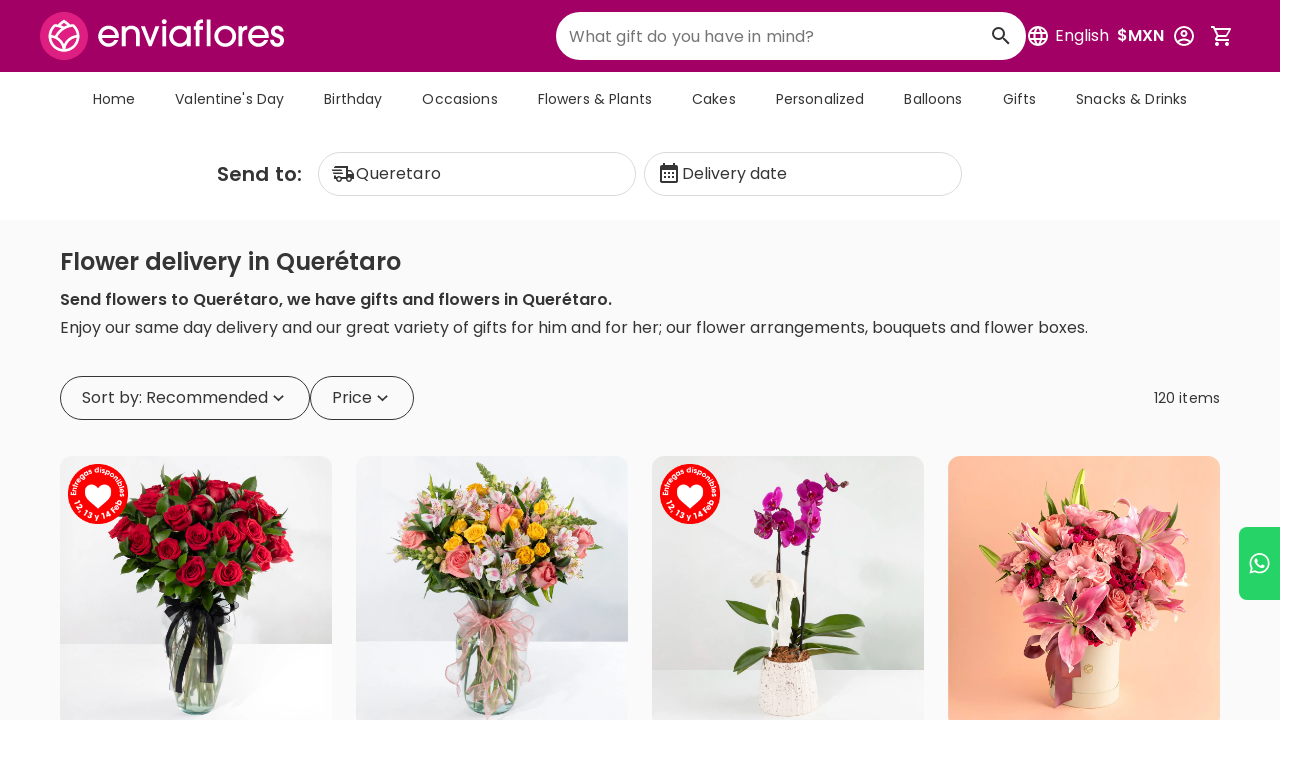

--- FILE ---
content_type: text/html;charset=utf-8
request_url: https://www.enviaflores.com/en/florerias-queretaro/queretaro?ss=bebes
body_size: 93243
content:
<!DOCTYPE html><html  lang="en-US"><head><meta charset="utf-8">
<meta name="viewport" content="width=device-width, initial-scale=1">
<title>Flowers and Gifts in Querétaro | Doorstep Delivery | Enviaflores</title>
<link rel="preconnect" href="https://www.googletagmanager.com">
<style id="vuetify-theme-stylesheet">:root {
      --v-theme-background: 250,250,250;
      --v-theme-background-overlay-multiplier: 1;
      --v-theme-surface: 255,255,255;
      --v-theme-surface-overlay-multiplier: 1;
      --v-theme-surface-bright: 255,255,255;
      --v-theme-surface-bright-overlay-multiplier: 1;
      --v-theme-surface-light: 238,238,238;
      --v-theme-surface-light-overlay-multiplier: 1;
      --v-theme-surface-variant: 66,66,66;
      --v-theme-surface-variant-overlay-multiplier: 2;
      --v-theme-on-surface-variant: 238,238,238;
      --v-theme-primary: 223,30,130;
      --v-theme-primary-overlay-multiplier: 1;
      --v-theme-primary-darken-1: 31,85,146;
      --v-theme-primary-darken-1-overlay-multiplier: 2;
      --v-theme-secondary: 66,165,245;
      --v-theme-secondary-overlay-multiplier: 1;
      --v-theme-secondary-darken-1: 1,135,134;
      --v-theme-secondary-darken-1-overlay-multiplier: 1;
      --v-theme-error: 244,67,54;
      --v-theme-error-overlay-multiplier: 1;
      --v-theme-info: 241,246,253;
      --v-theme-info-overlay-multiplier: 1;
      --v-theme-success: 219,241,225;
      --v-theme-success-overlay-multiplier: 1;
      --v-theme-warning: 255,251,237;
      --v-theme-warning-overlay-multiplier: 1;
      --v-theme-warning-secondary: 252,160,4;
      --v-theme-warning-secondary-overlay-multiplier: 1;
      --v-theme-danger: 255,246,248;
      --v-theme-danger-overlay-multiplier: 1;
      --v-theme-danger-secondary: 244,67,54;
      --v-theme-danger-secondary-overlay-multiplier: 1;
      --v-theme-success-secondary: 35,160,71;
      --v-theme-success-secondary-overlay-multiplier: 1;
      --v-theme-black-primary: 53,53,53;
      --v-theme-black-primary-overlay-multiplier: 2;
      --v-theme-black-secondary: 113,118,121;
      --v-theme-black-secondary-overlay-multiplier: 2;
      --v-theme-info-secondary: 0,82,234;
      --v-theme-info-secondary-overlay-multiplier: 2;
      --v-theme-gray-outline: 215,218,221;
      --v-theme-gray-outline-overlay-multiplier: 1;
      --v-theme-gray-light: 245,245,245;
      --v-theme-gray-light-overlay-multiplier: 1;
      --v-theme-gray-background: 245,247,248;
      --v-theme-gray-background-overlay-multiplier: 1;
      --v-theme-orange-pending: 255,90,0;
      --v-theme-orange-pending-overlay-multiplier: 1;
      --v-theme-red-rejected: 226,38,24;
      --v-theme-red-rejected-overlay-multiplier: 2;
      --v-theme-orchid: 162,0,101;
      --v-theme-orchid-overlay-multiplier: 2;
      --v-theme-on-background: 0,0,0;
      --v-theme-on-surface: 0,0,0;
      --v-theme-on-surface-bright: 0,0,0;
      --v-theme-on-surface-light: 0,0,0;
      --v-theme-on-primary: 255,255,255;
      --v-theme-on-primary-darken-1: 255,255,255;
      --v-theme-on-secondary: 255,255,255;
      --v-theme-on-secondary-darken-1: 255,255,255;
      --v-theme-on-error: 255,255,255;
      --v-theme-on-info: 0,0,0;
      --v-theme-on-success: 0,0,0;
      --v-theme-on-warning: 0,0,0;
      --v-theme-on-warning-secondary: 0,0,0;
      --v-theme-on-danger: 0,0,0;
      --v-theme-on-danger-secondary: 255,255,255;
      --v-theme-on-success-secondary: 255,255,255;
      --v-theme-on-black-primary: 255,255,255;
      --v-theme-on-black-secondary: 255,255,255;
      --v-theme-on-info-secondary: 255,255,255;
      --v-theme-on-gray-outline: 0,0,0;
      --v-theme-on-gray-light: 0,0,0;
      --v-theme-on-gray-background: 0,0,0;
      --v-theme-on-orange-pending: 255,255,255;
      --v-theme-on-red-rejected: 255,255,255;
      --v-theme-on-orchid: 255,255,255;
      --v-border-color: 0, 0, 0;
      --v-border-opacity: 0.12;
      --v-high-emphasis-opacity: 0.87;
      --v-medium-emphasis-opacity: 0.6;
      --v-disabled-opacity: 0.38;
      --v-idle-opacity: 0.04;
      --v-hover-opacity: 0.04;
      --v-focus-opacity: 0.12;
      --v-selected-opacity: 0.08;
      --v-activated-opacity: 0.12;
      --v-pressed-opacity: 0.12;
      --v-dragged-opacity: 0.08;
      --v-theme-kbd: 33, 37, 41;
      --v-theme-on-kbd: 255, 255, 255;
      --v-theme-code: 245, 245, 245;
      --v-theme-on-code: 0, 0, 0;
    }
    .v-theme--light {
      color-scheme: normal;
      --v-theme-background: 255,255,255;
      --v-theme-background-overlay-multiplier: 1;
      --v-theme-surface: 255,255,255;
      --v-theme-surface-overlay-multiplier: 1;
      --v-theme-surface-bright: 255,255,255;
      --v-theme-surface-bright-overlay-multiplier: 1;
      --v-theme-surface-light: 238,238,238;
      --v-theme-surface-light-overlay-multiplier: 1;
      --v-theme-surface-variant: 66,66,66;
      --v-theme-surface-variant-overlay-multiplier: 2;
      --v-theme-on-surface-variant: 238,238,238;
      --v-theme-primary: 24,103,192;
      --v-theme-primary-overlay-multiplier: 2;
      --v-theme-primary-darken-1: 31,85,146;
      --v-theme-primary-darken-1-overlay-multiplier: 2;
      --v-theme-secondary: 72,169,166;
      --v-theme-secondary-overlay-multiplier: 1;
      --v-theme-secondary-darken-1: 1,135,134;
      --v-theme-secondary-darken-1-overlay-multiplier: 1;
      --v-theme-error: 176,0,32;
      --v-theme-error-overlay-multiplier: 2;
      --v-theme-info: 33,150,243;
      --v-theme-info-overlay-multiplier: 1;
      --v-theme-success: 76,175,80;
      --v-theme-success-overlay-multiplier: 1;
      --v-theme-warning: 251,140,0;
      --v-theme-warning-overlay-multiplier: 1;
      --v-theme-on-background: 0,0,0;
      --v-theme-on-surface: 0,0,0;
      --v-theme-on-surface-bright: 0,0,0;
      --v-theme-on-surface-light: 0,0,0;
      --v-theme-on-primary: 255,255,255;
      --v-theme-on-primary-darken-1: 255,255,255;
      --v-theme-on-secondary: 255,255,255;
      --v-theme-on-secondary-darken-1: 255,255,255;
      --v-theme-on-error: 255,255,255;
      --v-theme-on-info: 255,255,255;
      --v-theme-on-success: 255,255,255;
      --v-theme-on-warning: 255,255,255;
      --v-border-color: 0, 0, 0;
      --v-border-opacity: 0.12;
      --v-high-emphasis-opacity: 0.87;
      --v-medium-emphasis-opacity: 0.6;
      --v-disabled-opacity: 0.38;
      --v-idle-opacity: 0.04;
      --v-hover-opacity: 0.04;
      --v-focus-opacity: 0.12;
      --v-selected-opacity: 0.08;
      --v-activated-opacity: 0.12;
      --v-pressed-opacity: 0.12;
      --v-dragged-opacity: 0.08;
      --v-theme-kbd: 33, 37, 41;
      --v-theme-on-kbd: 255, 255, 255;
      --v-theme-code: 245, 245, 245;
      --v-theme-on-code: 0, 0, 0;
    }
    .v-theme--dark {
      color-scheme: dark;
      --v-theme-background: 18,18,18;
      --v-theme-background-overlay-multiplier: 1;
      --v-theme-surface: 33,33,33;
      --v-theme-surface-overlay-multiplier: 1;
      --v-theme-surface-bright: 204,191,214;
      --v-theme-surface-bright-overlay-multiplier: 2;
      --v-theme-surface-light: 66,66,66;
      --v-theme-surface-light-overlay-multiplier: 1;
      --v-theme-surface-variant: 163,163,163;
      --v-theme-surface-variant-overlay-multiplier: 2;
      --v-theme-on-surface-variant: 66,66,66;
      --v-theme-primary: 33,150,243;
      --v-theme-primary-overlay-multiplier: 2;
      --v-theme-primary-darken-1: 39,124,193;
      --v-theme-primary-darken-1-overlay-multiplier: 2;
      --v-theme-secondary: 84,182,178;
      --v-theme-secondary-overlay-multiplier: 2;
      --v-theme-secondary-darken-1: 72,169,166;
      --v-theme-secondary-darken-1-overlay-multiplier: 2;
      --v-theme-error: 207,102,121;
      --v-theme-error-overlay-multiplier: 2;
      --v-theme-info: 33,150,243;
      --v-theme-info-overlay-multiplier: 2;
      --v-theme-success: 76,175,80;
      --v-theme-success-overlay-multiplier: 2;
      --v-theme-warning: 251,140,0;
      --v-theme-warning-overlay-multiplier: 2;
      --v-theme-on-background: 255,255,255;
      --v-theme-on-surface: 255,255,255;
      --v-theme-on-surface-bright: 0,0,0;
      --v-theme-on-surface-light: 255,255,255;
      --v-theme-on-primary: 255,255,255;
      --v-theme-on-primary-darken-1: 255,255,255;
      --v-theme-on-secondary: 255,255,255;
      --v-theme-on-secondary-darken-1: 255,255,255;
      --v-theme-on-error: 255,255,255;
      --v-theme-on-info: 255,255,255;
      --v-theme-on-success: 255,255,255;
      --v-theme-on-warning: 255,255,255;
      --v-border-color: 255, 255, 255;
      --v-border-opacity: 0.12;
      --v-high-emphasis-opacity: 1;
      --v-medium-emphasis-opacity: 0.7;
      --v-disabled-opacity: 0.5;
      --v-idle-opacity: 0.1;
      --v-hover-opacity: 0.04;
      --v-focus-opacity: 0.12;
      --v-selected-opacity: 0.08;
      --v-activated-opacity: 0.12;
      --v-pressed-opacity: 0.16;
      --v-dragged-opacity: 0.08;
      --v-theme-kbd: 33, 37, 41;
      --v-theme-on-kbd: 255, 255, 255;
      --v-theme-code: 52, 52, 52;
      --v-theme-on-code: 204, 204, 204;
    }
    .v-theme--enviafloresTheme {
      color-scheme: normal;
      --v-theme-background: 250,250,250;
      --v-theme-background-overlay-multiplier: 1;
      --v-theme-surface: 255,255,255;
      --v-theme-surface-overlay-multiplier: 1;
      --v-theme-surface-bright: 255,255,255;
      --v-theme-surface-bright-overlay-multiplier: 1;
      --v-theme-surface-light: 238,238,238;
      --v-theme-surface-light-overlay-multiplier: 1;
      --v-theme-surface-variant: 66,66,66;
      --v-theme-surface-variant-overlay-multiplier: 2;
      --v-theme-on-surface-variant: 238,238,238;
      --v-theme-primary: 223,30,130;
      --v-theme-primary-overlay-multiplier: 1;
      --v-theme-primary-darken-1: 31,85,146;
      --v-theme-primary-darken-1-overlay-multiplier: 2;
      --v-theme-secondary: 66,165,245;
      --v-theme-secondary-overlay-multiplier: 1;
      --v-theme-secondary-darken-1: 1,135,134;
      --v-theme-secondary-darken-1-overlay-multiplier: 1;
      --v-theme-error: 244,67,54;
      --v-theme-error-overlay-multiplier: 1;
      --v-theme-info: 241,246,253;
      --v-theme-info-overlay-multiplier: 1;
      --v-theme-success: 219,241,225;
      --v-theme-success-overlay-multiplier: 1;
      --v-theme-warning: 255,251,237;
      --v-theme-warning-overlay-multiplier: 1;
      --v-theme-warning-secondary: 252,160,4;
      --v-theme-warning-secondary-overlay-multiplier: 1;
      --v-theme-danger: 255,246,248;
      --v-theme-danger-overlay-multiplier: 1;
      --v-theme-danger-secondary: 244,67,54;
      --v-theme-danger-secondary-overlay-multiplier: 1;
      --v-theme-success-secondary: 35,160,71;
      --v-theme-success-secondary-overlay-multiplier: 1;
      --v-theme-black-primary: 53,53,53;
      --v-theme-black-primary-overlay-multiplier: 2;
      --v-theme-black-secondary: 113,118,121;
      --v-theme-black-secondary-overlay-multiplier: 2;
      --v-theme-info-secondary: 0,82,234;
      --v-theme-info-secondary-overlay-multiplier: 2;
      --v-theme-gray-outline: 215,218,221;
      --v-theme-gray-outline-overlay-multiplier: 1;
      --v-theme-gray-light: 245,245,245;
      --v-theme-gray-light-overlay-multiplier: 1;
      --v-theme-gray-background: 245,247,248;
      --v-theme-gray-background-overlay-multiplier: 1;
      --v-theme-orange-pending: 255,90,0;
      --v-theme-orange-pending-overlay-multiplier: 1;
      --v-theme-red-rejected: 226,38,24;
      --v-theme-red-rejected-overlay-multiplier: 2;
      --v-theme-orchid: 162,0,101;
      --v-theme-orchid-overlay-multiplier: 2;
      --v-theme-on-background: 0,0,0;
      --v-theme-on-surface: 0,0,0;
      --v-theme-on-surface-bright: 0,0,0;
      --v-theme-on-surface-light: 0,0,0;
      --v-theme-on-primary: 255,255,255;
      --v-theme-on-primary-darken-1: 255,255,255;
      --v-theme-on-secondary: 255,255,255;
      --v-theme-on-secondary-darken-1: 255,255,255;
      --v-theme-on-error: 255,255,255;
      --v-theme-on-info: 0,0,0;
      --v-theme-on-success: 0,0,0;
      --v-theme-on-warning: 0,0,0;
      --v-theme-on-warning-secondary: 0,0,0;
      --v-theme-on-danger: 0,0,0;
      --v-theme-on-danger-secondary: 255,255,255;
      --v-theme-on-success-secondary: 255,255,255;
      --v-theme-on-black-primary: 255,255,255;
      --v-theme-on-black-secondary: 255,255,255;
      --v-theme-on-info-secondary: 255,255,255;
      --v-theme-on-gray-outline: 0,0,0;
      --v-theme-on-gray-light: 0,0,0;
      --v-theme-on-gray-background: 0,0,0;
      --v-theme-on-orange-pending: 255,255,255;
      --v-theme-on-red-rejected: 255,255,255;
      --v-theme-on-orchid: 255,255,255;
      --v-border-color: 0, 0, 0;
      --v-border-opacity: 0.12;
      --v-high-emphasis-opacity: 0.87;
      --v-medium-emphasis-opacity: 0.6;
      --v-disabled-opacity: 0.38;
      --v-idle-opacity: 0.04;
      --v-hover-opacity: 0.04;
      --v-focus-opacity: 0.12;
      --v-selected-opacity: 0.08;
      --v-activated-opacity: 0.12;
      --v-pressed-opacity: 0.12;
      --v-dragged-opacity: 0.08;
      --v-theme-kbd: 33, 37, 41;
      --v-theme-on-kbd: 255, 255, 255;
      --v-theme-code: 245, 245, 245;
      --v-theme-on-code: 0, 0, 0;
    }
    .bg-background {
      --v-theme-overlay-multiplier: var(--v-theme-background-overlay-multiplier);
      background-color: rgb(var(--v-theme-background)) !important;
      color: rgb(var(--v-theme-on-background)) !important;
    }
    .bg-surface {
      --v-theme-overlay-multiplier: var(--v-theme-surface-overlay-multiplier);
      background-color: rgb(var(--v-theme-surface)) !important;
      color: rgb(var(--v-theme-on-surface)) !important;
    }
    .bg-surface-bright {
      --v-theme-overlay-multiplier: var(--v-theme-surface-bright-overlay-multiplier);
      background-color: rgb(var(--v-theme-surface-bright)) !important;
      color: rgb(var(--v-theme-on-surface-bright)) !important;
    }
    .bg-surface-light {
      --v-theme-overlay-multiplier: var(--v-theme-surface-light-overlay-multiplier);
      background-color: rgb(var(--v-theme-surface-light)) !important;
      color: rgb(var(--v-theme-on-surface-light)) !important;
    }
    .bg-surface-variant {
      --v-theme-overlay-multiplier: var(--v-theme-surface-variant-overlay-multiplier);
      background-color: rgb(var(--v-theme-surface-variant)) !important;
      color: rgb(var(--v-theme-on-surface-variant)) !important;
    }
    .bg-primary {
      --v-theme-overlay-multiplier: var(--v-theme-primary-overlay-multiplier);
      background-color: rgb(var(--v-theme-primary)) !important;
      color: rgb(var(--v-theme-on-primary)) !important;
    }
    .bg-primary-darken-1 {
      --v-theme-overlay-multiplier: var(--v-theme-primary-darken-1-overlay-multiplier);
      background-color: rgb(var(--v-theme-primary-darken-1)) !important;
      color: rgb(var(--v-theme-on-primary-darken-1)) !important;
    }
    .bg-secondary {
      --v-theme-overlay-multiplier: var(--v-theme-secondary-overlay-multiplier);
      background-color: rgb(var(--v-theme-secondary)) !important;
      color: rgb(var(--v-theme-on-secondary)) !important;
    }
    .bg-secondary-darken-1 {
      --v-theme-overlay-multiplier: var(--v-theme-secondary-darken-1-overlay-multiplier);
      background-color: rgb(var(--v-theme-secondary-darken-1)) !important;
      color: rgb(var(--v-theme-on-secondary-darken-1)) !important;
    }
    .bg-error {
      --v-theme-overlay-multiplier: var(--v-theme-error-overlay-multiplier);
      background-color: rgb(var(--v-theme-error)) !important;
      color: rgb(var(--v-theme-on-error)) !important;
    }
    .bg-info {
      --v-theme-overlay-multiplier: var(--v-theme-info-overlay-multiplier);
      background-color: rgb(var(--v-theme-info)) !important;
      color: rgb(var(--v-theme-on-info)) !important;
    }
    .bg-success {
      --v-theme-overlay-multiplier: var(--v-theme-success-overlay-multiplier);
      background-color: rgb(var(--v-theme-success)) !important;
      color: rgb(var(--v-theme-on-success)) !important;
    }
    .bg-warning {
      --v-theme-overlay-multiplier: var(--v-theme-warning-overlay-multiplier);
      background-color: rgb(var(--v-theme-warning)) !important;
      color: rgb(var(--v-theme-on-warning)) !important;
    }
    .bg-warning-secondary {
      --v-theme-overlay-multiplier: var(--v-theme-warning-secondary-overlay-multiplier);
      background-color: rgb(var(--v-theme-warning-secondary)) !important;
      color: rgb(var(--v-theme-on-warning-secondary)) !important;
    }
    .bg-danger {
      --v-theme-overlay-multiplier: var(--v-theme-danger-overlay-multiplier);
      background-color: rgb(var(--v-theme-danger)) !important;
      color: rgb(var(--v-theme-on-danger)) !important;
    }
    .bg-danger-secondary {
      --v-theme-overlay-multiplier: var(--v-theme-danger-secondary-overlay-multiplier);
      background-color: rgb(var(--v-theme-danger-secondary)) !important;
      color: rgb(var(--v-theme-on-danger-secondary)) !important;
    }
    .bg-success-secondary {
      --v-theme-overlay-multiplier: var(--v-theme-success-secondary-overlay-multiplier);
      background-color: rgb(var(--v-theme-success-secondary)) !important;
      color: rgb(var(--v-theme-on-success-secondary)) !important;
    }
    .bg-black-primary {
      --v-theme-overlay-multiplier: var(--v-theme-black-primary-overlay-multiplier);
      background-color: rgb(var(--v-theme-black-primary)) !important;
      color: rgb(var(--v-theme-on-black-primary)) !important;
    }
    .bg-black-secondary {
      --v-theme-overlay-multiplier: var(--v-theme-black-secondary-overlay-multiplier);
      background-color: rgb(var(--v-theme-black-secondary)) !important;
      color: rgb(var(--v-theme-on-black-secondary)) !important;
    }
    .bg-info-secondary {
      --v-theme-overlay-multiplier: var(--v-theme-info-secondary-overlay-multiplier);
      background-color: rgb(var(--v-theme-info-secondary)) !important;
      color: rgb(var(--v-theme-on-info-secondary)) !important;
    }
    .bg-gray-outline {
      --v-theme-overlay-multiplier: var(--v-theme-gray-outline-overlay-multiplier);
      background-color: rgb(var(--v-theme-gray-outline)) !important;
      color: rgb(var(--v-theme-on-gray-outline)) !important;
    }
    .bg-gray-light {
      --v-theme-overlay-multiplier: var(--v-theme-gray-light-overlay-multiplier);
      background-color: rgb(var(--v-theme-gray-light)) !important;
      color: rgb(var(--v-theme-on-gray-light)) !important;
    }
    .bg-gray-background {
      --v-theme-overlay-multiplier: var(--v-theme-gray-background-overlay-multiplier);
      background-color: rgb(var(--v-theme-gray-background)) !important;
      color: rgb(var(--v-theme-on-gray-background)) !important;
    }
    .bg-orange-pending {
      --v-theme-overlay-multiplier: var(--v-theme-orange-pending-overlay-multiplier);
      background-color: rgb(var(--v-theme-orange-pending)) !important;
      color: rgb(var(--v-theme-on-orange-pending)) !important;
    }
    .bg-red-rejected {
      --v-theme-overlay-multiplier: var(--v-theme-red-rejected-overlay-multiplier);
      background-color: rgb(var(--v-theme-red-rejected)) !important;
      color: rgb(var(--v-theme-on-red-rejected)) !important;
    }
    .bg-orchid {
      --v-theme-overlay-multiplier: var(--v-theme-orchid-overlay-multiplier);
      background-color: rgb(var(--v-theme-orchid)) !important;
      color: rgb(var(--v-theme-on-orchid)) !important;
    }
    .text-background {
      color: rgb(var(--v-theme-background)) !important;
    }
    .border-background {
      --v-border-color: var(--v-theme-background);
    }
    .text-surface {
      color: rgb(var(--v-theme-surface)) !important;
    }
    .border-surface {
      --v-border-color: var(--v-theme-surface);
    }
    .text-surface-bright {
      color: rgb(var(--v-theme-surface-bright)) !important;
    }
    .border-surface-bright {
      --v-border-color: var(--v-theme-surface-bright);
    }
    .text-surface-light {
      color: rgb(var(--v-theme-surface-light)) !important;
    }
    .border-surface-light {
      --v-border-color: var(--v-theme-surface-light);
    }
    .text-surface-variant {
      color: rgb(var(--v-theme-surface-variant)) !important;
    }
    .border-surface-variant {
      --v-border-color: var(--v-theme-surface-variant);
    }
    .on-surface-variant {
      color: rgb(var(--v-theme-on-surface-variant)) !important;
    }
    .text-primary {
      color: rgb(var(--v-theme-primary)) !important;
    }
    .border-primary {
      --v-border-color: var(--v-theme-primary);
    }
    .text-primary-darken-1 {
      color: rgb(var(--v-theme-primary-darken-1)) !important;
    }
    .border-primary-darken-1 {
      --v-border-color: var(--v-theme-primary-darken-1);
    }
    .text-secondary {
      color: rgb(var(--v-theme-secondary)) !important;
    }
    .border-secondary {
      --v-border-color: var(--v-theme-secondary);
    }
    .text-secondary-darken-1 {
      color: rgb(var(--v-theme-secondary-darken-1)) !important;
    }
    .border-secondary-darken-1 {
      --v-border-color: var(--v-theme-secondary-darken-1);
    }
    .text-error {
      color: rgb(var(--v-theme-error)) !important;
    }
    .border-error {
      --v-border-color: var(--v-theme-error);
    }
    .text-info {
      color: rgb(var(--v-theme-info)) !important;
    }
    .border-info {
      --v-border-color: var(--v-theme-info);
    }
    .text-success {
      color: rgb(var(--v-theme-success)) !important;
    }
    .border-success {
      --v-border-color: var(--v-theme-success);
    }
    .text-warning {
      color: rgb(var(--v-theme-warning)) !important;
    }
    .border-warning {
      --v-border-color: var(--v-theme-warning);
    }
    .on-background {
      color: rgb(var(--v-theme-on-background)) !important;
    }
    .on-surface {
      color: rgb(var(--v-theme-on-surface)) !important;
    }
    .on-surface-bright {
      color: rgb(var(--v-theme-on-surface-bright)) !important;
    }
    .on-surface-light {
      color: rgb(var(--v-theme-on-surface-light)) !important;
    }
    .on-primary {
      color: rgb(var(--v-theme-on-primary)) !important;
    }
    .on-primary-darken-1 {
      color: rgb(var(--v-theme-on-primary-darken-1)) !important;
    }
    .on-secondary {
      color: rgb(var(--v-theme-on-secondary)) !important;
    }
    .on-secondary-darken-1 {
      color: rgb(var(--v-theme-on-secondary-darken-1)) !important;
    }
    .on-error {
      color: rgb(var(--v-theme-on-error)) !important;
    }
    .on-info {
      color: rgb(var(--v-theme-on-info)) !important;
    }
    .on-success {
      color: rgb(var(--v-theme-on-success)) !important;
    }
    .on-warning {
      color: rgb(var(--v-theme-on-warning)) !important;
    }
    .text-warning-secondary {
      color: rgb(var(--v-theme-warning-secondary)) !important;
    }
    .border-warning-secondary {
      --v-border-color: var(--v-theme-warning-secondary);
    }
    .text-danger {
      color: rgb(var(--v-theme-danger)) !important;
    }
    .border-danger {
      --v-border-color: var(--v-theme-danger);
    }
    .text-danger-secondary {
      color: rgb(var(--v-theme-danger-secondary)) !important;
    }
    .border-danger-secondary {
      --v-border-color: var(--v-theme-danger-secondary);
    }
    .text-success-secondary {
      color: rgb(var(--v-theme-success-secondary)) !important;
    }
    .border-success-secondary {
      --v-border-color: var(--v-theme-success-secondary);
    }
    .text-black-primary {
      color: rgb(var(--v-theme-black-primary)) !important;
    }
    .border-black-primary {
      --v-border-color: var(--v-theme-black-primary);
    }
    .text-black-secondary {
      color: rgb(var(--v-theme-black-secondary)) !important;
    }
    .border-black-secondary {
      --v-border-color: var(--v-theme-black-secondary);
    }
    .text-info-secondary {
      color: rgb(var(--v-theme-info-secondary)) !important;
    }
    .border-info-secondary {
      --v-border-color: var(--v-theme-info-secondary);
    }
    .text-gray-outline {
      color: rgb(var(--v-theme-gray-outline)) !important;
    }
    .border-gray-outline {
      --v-border-color: var(--v-theme-gray-outline);
    }
    .text-gray-light {
      color: rgb(var(--v-theme-gray-light)) !important;
    }
    .border-gray-light {
      --v-border-color: var(--v-theme-gray-light);
    }
    .text-gray-background {
      color: rgb(var(--v-theme-gray-background)) !important;
    }
    .border-gray-background {
      --v-border-color: var(--v-theme-gray-background);
    }
    .text-orange-pending {
      color: rgb(var(--v-theme-orange-pending)) !important;
    }
    .border-orange-pending {
      --v-border-color: var(--v-theme-orange-pending);
    }
    .text-red-rejected {
      color: rgb(var(--v-theme-red-rejected)) !important;
    }
    .border-red-rejected {
      --v-border-color: var(--v-theme-red-rejected);
    }
    .text-orchid {
      color: rgb(var(--v-theme-orchid)) !important;
    }
    .border-orchid {
      --v-border-color: var(--v-theme-orchid);
    }
    .on-warning-secondary {
      color: rgb(var(--v-theme-on-warning-secondary)) !important;
    }
    .on-danger {
      color: rgb(var(--v-theme-on-danger)) !important;
    }
    .on-danger-secondary {
      color: rgb(var(--v-theme-on-danger-secondary)) !important;
    }
    .on-success-secondary {
      color: rgb(var(--v-theme-on-success-secondary)) !important;
    }
    .on-black-primary {
      color: rgb(var(--v-theme-on-black-primary)) !important;
    }
    .on-black-secondary {
      color: rgb(var(--v-theme-on-black-secondary)) !important;
    }
    .on-info-secondary {
      color: rgb(var(--v-theme-on-info-secondary)) !important;
    }
    .on-gray-outline {
      color: rgb(var(--v-theme-on-gray-outline)) !important;
    }
    .on-gray-light {
      color: rgb(var(--v-theme-on-gray-light)) !important;
    }
    .on-gray-background {
      color: rgb(var(--v-theme-on-gray-background)) !important;
    }
    .on-orange-pending {
      color: rgb(var(--v-theme-on-orange-pending)) !important;
    }
    .on-red-rejected {
      color: rgb(var(--v-theme-on-red-rejected)) !important;
    }
    .on-orchid {
      color: rgb(var(--v-theme-on-orchid)) !important;
    }
</style>
<style>.size-8{font-size:8px}.size-9{font-size:9px}.size-10{font-size:10px}.size-11{font-size:11px}.size-12{font-size:12px}.size-13{font-size:13px}.size-14{font-size:14px}.size-15{font-size:15px}.size-16{font-size:16px}.size-17{font-size:17px}.size-18{font-size:18px}.size-19{font-size:19px}.size-20{font-size:20px}.size-21{font-size:21px}.size-22{font-size:22px}.size-23{font-size:23px}.size-24{font-size:24px}.size-25{font-size:25px}.size-26{font-size:26px}.size-27{font-size:27px}.size-28{font-size:28px}.size-29{font-size:29px}.size-30{font-size:30px}.size-31{font-size:31px}.size-32{font-size:32px}.size-33{font-size:33px}.size-34{font-size:34px}.size-35{font-size:35px}.size-36{font-size:36px}.size-37{font-size:37px}.size-38{font-size:38px}.size-39{font-size:39px}.size-40{font-size:40px}.size-41{font-size:41px}.size-42{font-size:42px}.size-43{font-size:43px}.size-44{font-size:44px}.size-45{font-size:45px}.size-46{font-size:46px}.size-47{font-size:47px}.size-48{font-size:48px}.size-49{font-size:49px}.size-50{font-size:50px}.size-51{font-size:51px}.size-52{font-size:52px}.size-53{font-size:53px}.size-54{font-size:54px}.size-55{font-size:55px}.size-56{font-size:56px}.size-57{font-size:57px}.size-58{font-size:58px}.size-59{font-size:59px}.size-60{font-size:60px}@media (min-width:600px){.size-sm-8{font-size:8px}.size-sm-9{font-size:9px}.size-sm-10{font-size:10px}.size-sm-11{font-size:11px}.size-sm-12{font-size:12px}.size-sm-13{font-size:13px}.size-sm-14{font-size:14px}.size-sm-15{font-size:15px}.size-sm-16{font-size:16px}.size-sm-17{font-size:17px}.size-sm-18{font-size:18px}.size-sm-19{font-size:19px}.size-sm-20{font-size:20px}.size-sm-21{font-size:21px}.size-sm-22{font-size:22px}.size-sm-23{font-size:23px}.size-sm-24{font-size:24px}.size-sm-25{font-size:25px}.size-sm-26{font-size:26px}.size-sm-27{font-size:27px}.size-sm-28{font-size:28px}.size-sm-29{font-size:29px}.size-sm-30{font-size:30px}.size-sm-31{font-size:31px}.size-sm-32{font-size:32px}.size-sm-33{font-size:33px}.size-sm-34{font-size:34px}.size-sm-35{font-size:35px}.size-sm-36{font-size:36px}.size-sm-37{font-size:37px}.size-sm-38{font-size:38px}.size-sm-39{font-size:39px}.size-sm-40{font-size:40px}.size-sm-41{font-size:41px}.size-sm-42{font-size:42px}.size-sm-43{font-size:43px}.size-sm-44{font-size:44px}.size-sm-45{font-size:45px}.size-sm-46{font-size:46px}.size-sm-47{font-size:47px}.size-sm-48{font-size:48px}.size-sm-49{font-size:49px}.size-sm-50{font-size:50px}.size-sm-51{font-size:51px}.size-sm-52{font-size:52px}.size-sm-53{font-size:53px}.size-sm-54{font-size:54px}.size-sm-55{font-size:55px}.size-sm-56{font-size:56px}.size-sm-57{font-size:57px}.size-sm-58{font-size:58px}.size-sm-59{font-size:59px}.size-sm-60{font-size:60px}}@media (min-width:960px){.size-md-8{font-size:8px}.size-md-9{font-size:9px}.size-md-10{font-size:10px}.size-md-11{font-size:11px}.size-md-12{font-size:12px}.size-md-13{font-size:13px}.size-md-14{font-size:14px}.size-md-15{font-size:15px}.size-md-16{font-size:16px}.size-md-17{font-size:17px}.size-md-18{font-size:18px}.size-md-19{font-size:19px}.size-md-20{font-size:20px}.size-md-21{font-size:21px}.size-md-22{font-size:22px}.size-md-23{font-size:23px}.size-md-24{font-size:24px}.size-md-25{font-size:25px}.size-md-26{font-size:26px}.size-md-27{font-size:27px}.size-md-28{font-size:28px}.size-md-29{font-size:29px}.size-md-30{font-size:30px}.size-md-31{font-size:31px}.size-md-32{font-size:32px}.size-md-33{font-size:33px}.size-md-34{font-size:34px}.size-md-35{font-size:35px}.size-md-36{font-size:36px}.size-md-37{font-size:37px}.size-md-38{font-size:38px}.size-md-39{font-size:39px}.size-md-40{font-size:40px}.size-md-41{font-size:41px}.size-md-42{font-size:42px}.size-md-43{font-size:43px}.size-md-44{font-size:44px}.size-md-45{font-size:45px}.size-md-46{font-size:46px}.size-md-47{font-size:47px}.size-md-48{font-size:48px}.size-md-49{font-size:49px}.size-md-50{font-size:50px}.size-md-51{font-size:51px}.size-md-52{font-size:52px}.size-md-53{font-size:53px}.size-md-54{font-size:54px}.size-md-55{font-size:55px}.size-md-56{font-size:56px}.size-md-57{font-size:57px}.size-md-58{font-size:58px}.size-md-59{font-size:59px}.size-md-60{font-size:60px}}@media (min-width:1280px){.size-lg-8{font-size:8px}.size-lg-9{font-size:9px}.size-lg-10{font-size:10px}.size-lg-11{font-size:11px}.size-lg-12{font-size:12px}.size-lg-13{font-size:13px}.size-lg-14{font-size:14px}.size-lg-15{font-size:15px}.size-lg-16{font-size:16px}.size-lg-17{font-size:17px}.size-lg-18{font-size:18px}.size-lg-19{font-size:19px}.size-lg-20{font-size:20px}.size-lg-21{font-size:21px}.size-lg-22{font-size:22px}.size-lg-23{font-size:23px}.size-lg-24{font-size:24px}.size-lg-25{font-size:25px}.size-lg-26{font-size:26px}.size-lg-27{font-size:27px}.size-lg-28{font-size:28px}.size-lg-29{font-size:29px}.size-lg-30{font-size:30px}.size-lg-31{font-size:31px}.size-lg-32{font-size:32px}.size-lg-33{font-size:33px}.size-lg-34{font-size:34px}.size-lg-35{font-size:35px}.size-lg-36{font-size:36px}.size-lg-37{font-size:37px}.size-lg-38{font-size:38px}.size-lg-39{font-size:39px}.size-lg-40{font-size:40px}.size-lg-41{font-size:41px}.size-lg-42{font-size:42px}.size-lg-43{font-size:43px}.size-lg-44{font-size:44px}.size-lg-45{font-size:45px}.size-lg-46{font-size:46px}.size-lg-47{font-size:47px}.size-lg-48{font-size:48px}.size-lg-49{font-size:49px}.size-lg-50{font-size:50px}.size-lg-51{font-size:51px}.size-lg-52{font-size:52px}.size-lg-53{font-size:53px}.size-lg-54{font-size:54px}.size-lg-55{font-size:55px}.size-lg-56{font-size:56px}.size-lg-57{font-size:57px}.size-lg-58{font-size:58px}.size-lg-59{font-size:59px}.size-lg-60{font-size:60px}}@media (min-width:1920px){.size-xl-8{font-size:8px}.size-xl-9{font-size:9px}.size-xl-10{font-size:10px}.size-xl-11{font-size:11px}.size-xl-12{font-size:12px}.size-xl-13{font-size:13px}.size-xl-14{font-size:14px}.size-xl-15{font-size:15px}.size-xl-16{font-size:16px}.size-xl-17{font-size:17px}.size-xl-18{font-size:18px}.size-xl-19{font-size:19px}.size-xl-20{font-size:20px}.size-xl-21{font-size:21px}.size-xl-22{font-size:22px}.size-xl-23{font-size:23px}.size-xl-24{font-size:24px}.size-xl-25{font-size:25px}.size-xl-26{font-size:26px}.size-xl-27{font-size:27px}.size-xl-28{font-size:28px}.size-xl-29{font-size:29px}.size-xl-30{font-size:30px}.size-xl-31{font-size:31px}.size-xl-32{font-size:32px}.size-xl-33{font-size:33px}.size-xl-34{font-size:34px}.size-xl-35{font-size:35px}.size-xl-36{font-size:36px}.size-xl-37{font-size:37px}.size-xl-38{font-size:38px}.size-xl-39{font-size:39px}.size-xl-40{font-size:40px}.size-xl-41{font-size:41px}.size-xl-42{font-size:42px}.size-xl-43{font-size:43px}.size-xl-44{font-size:44px}.size-xl-45{font-size:45px}.size-xl-46{font-size:46px}.size-xl-47{font-size:47px}.size-xl-48{font-size:48px}.size-xl-49{font-size:49px}.size-xl-50{font-size:50px}.size-xl-51{font-size:51px}.size-xl-52{font-size:52px}.size-xl-53{font-size:53px}.size-xl-54{font-size:54px}.size-xl-55{font-size:55px}.size-xl-56{font-size:56px}.size-xl-57{font-size:57px}.size-xl-58{font-size:58px}.size-xl-59{font-size:59px}.size-xl-60{font-size:60px}}.right-0{right:0}.bottom-0{bottom:0}.left-0{left:0}.d-grid{display:grid}.cursor-pointer{cursor:pointer}.cursor-default{cursor:default}.aspect-ratio-square{aspect-ratio:1/1}.flex-1{flex:1!important}.card--box-shadow{box-shadow:0 2.1px 4.2px #00000014!important}.list-style-none{list-style:none}.bg-default{background-color:#efefef}.border-radius__12{border-radius:12px}.border-radius__12--important{border-radius:12px!important}.font-weight__600{font-weight:600}.mw-100{max-width:100%}.scrollbar-width-none{scrollbar-width:none}.text-ellipsis{display:block;white-space:nowrap}.text-ellipsis,.text-ellipsis-double{overflow:hidden;text-overflow:ellipsis}.text-ellipsis-double{display:-webkit-box;-webkit-line-clamp:2;-webkit-box-orient:vertical}@supports not (display:-webkit-box){.text-ellipsis-double{display:block;overflow:hidden;text-overflow:ellipsis;white-space:nowrap}}.vertical-align-middle{vertical-align:middle}.white-space-normal{white-space:normal}@media (max-width:960px){.mobile-bottom-content{bottom:18px;left:50%;position:absolute;transform:translate(-50%);width:95%}}.w-fit-content{width:-moz-fit-content!important;width:fit-content!important}.mdi,.mdi:before,.v-icon,.v-icon:before,[class*=mdi-]{font-display:swap!important}.v-application,body{color:#353535!important}*{font-family:Poppins,sans-serif!important;letter-spacing:0!important}.v-expansion-panel--padding-0 .v-expansion-panel-text__wrapper,.v-expansion-panel--padding-0 .v-expansion-panel-title{padding:0!important}.v-expansion-panel--min-height-40 .v-expansion-panel-text__wrapper,.v-expansion-panel--min-height-40 .v-expansion-panel-title{min-height:40px!important}.v-expansion-panel--opacity-0 .v-expansion-panel-title--active:hover>.v-expansion-panel-title__overlay,.v-expansion-panel--opacity-0 .v-expansion-panel-title--active>.v-expansion-panel-title__overlay,.v-expansion-panel--opacity-0 .v-expansion-panel-title:hover>.v-expansion-panel-title__overlay{opacity:0!important}.v-input .v-label{opacity:1}.v-input.v-input--border-radius-12 .v-field{border-radius:12px}.v-input.v-input--size-16 .v-label{font-size:16px}.v-input.messages--pl-0 .v-input__details{padding-left:0!important}.v-checkbox.v-checkbox--size-14 .v-label--clickable{font-size:14px}.v-checkbox.v-checkbox--opacity-1 .v-label--clickable{opacity:1!important}.v-carousel>.v-carousel__controls>.v-btn--active{color:rgb(var(--v-theme-primary))!important}.v-carousel>.v-carousel__controls>.v-btn{--v-btn-height:0!important;margin:16px 4px 0!important}.v-carousel>.v-carousel__controls>.v-btn>.v-btn__overlay{opacity:1!important}.v-carousel>.v-carousel__controls>.v-btn>.v-btn__content>.v-icon--size-default{font-size:.625rem}.v-list-item:hover>.v-list-item__overlay{opacity:0!important}.padding-none .v-expansion-panel-text__wrapper{padding:0!important}.scrollbar-none,.v-navigation-drawer__content{-ms-overflow-style:none}.scrollbar-none::-webkit-scrollbar,.v-navigation-drawer__content::-webkit-scrollbar{display:none!important}.v-menu.v-menu-delivery__overlay,.v-menu.v-menu__overlay--z-index-1{z-index:1!important}#seoContent h2{font-size:14px;font-weight:600;margin-bottom:.5rem}#seoContent h3{margin-bottom:.5rem}#seoContent h3,#seoContent p{font-size:12px;font-weight:400}#seoContent p{line-height:1.5;margin-bottom:.25rem}#seoContent a{color:rgb(var(--v-theme-primary))!important;text-decoration:none}@media (min-width:1280px){.layout-page-container{padding-top:calc(var(--header-height) + 56px)}}@media (max-width:960px){.btn-submit-container{background-color:#fff;bottom:0;left:0;opacity:1;position:fixed;width:100%;z-index:3}}b,strong{font-weight:600}.v-input__details{padding-left:0!important}.v-messages__message{font-size:10px;font-weight:400;letter-spacing:.1px;line-height:16px}.nuxt-loading-indicator{z-index:2147483650!important}</style>
<style>:root{--header-height:48px;--z-index-megamenu:5;--z-index-header:4;--z-index-whatsapp-button:1;--max-width-page-container:2560px}@media (min-width:960px) and (max-width:1280px){:root{--header-height:68px}}@media (min-width:1280px){:root{--z-index-megamenu:2;--z-index-header:3;--header-height:72px}}</style>
<style>@font-face{font-display:swap;font-family:Poppins;font-style:normal;font-weight:300;src:url(/_nuxt/Poppins-normal-300-devanagari.D7nrgzLr.woff2) format("woff2");unicode-range:u+0900-097f,u+1cd0-1cf9,u+200c-200d,u+20a8,u+20b9,u+20f0,u+25cc,u+a830-a839,u+a8e0-a8ff,u+11b00-11b09}@font-face{font-display:swap;font-family:Poppins;font-style:normal;font-weight:300;src:url(/_nuxt/Poppins-normal-300-latin-ext.Cirz0Guu.woff2) format("woff2");unicode-range:u+0100-02ba,u+02bd-02c5,u+02c7-02cc,u+02ce-02d7,u+02dd-02ff,u+0304,u+0308,u+0329,u+1d00-1dbf,u+1e00-1e9f,u+1ef2-1eff,u+2020,u+20a0-20ab,u+20ad-20c0,u+2113,u+2c60-2c7f,u+a720-a7ff}@font-face{font-display:swap;font-family:Poppins;font-style:normal;font-weight:300;src:url(/_nuxt/Poppins-normal-300-latin.Dku2WoCh.woff2) format("woff2");unicode-range:u+00??,u+0131,u+0152-0153,u+02bb-02bc,u+02c6,u+02da,u+02dc,u+0304,u+0308,u+0329,u+2000-206f,u+20ac,u+2122,u+2191,u+2193,u+2212,u+2215,u+feff,u+fffd}@font-face{font-display:swap;font-family:Poppins;font-style:normal;font-weight:400;src:url(/_nuxt/Poppins-normal-400-devanagari.CJDn6rn8.woff2) format("woff2");unicode-range:u+0900-097f,u+1cd0-1cf9,u+200c-200d,u+20a8,u+20b9,u+20f0,u+25cc,u+a830-a839,u+a8e0-a8ff,u+11b00-11b09}@font-face{font-display:swap;font-family:Poppins;font-style:normal;font-weight:400;src:url(/_nuxt/Poppins-normal-400-latin-ext.by3JarPu.woff2) format("woff2");unicode-range:u+0100-02ba,u+02bd-02c5,u+02c7-02cc,u+02ce-02d7,u+02dd-02ff,u+0304,u+0308,u+0329,u+1d00-1dbf,u+1e00-1e9f,u+1ef2-1eff,u+2020,u+20a0-20ab,u+20ad-20c0,u+2113,u+2c60-2c7f,u+a720-a7ff}@font-face{font-display:swap;font-family:Poppins;font-style:normal;font-weight:400;src:url(/_nuxt/Poppins-normal-400-latin.cpxAROuN.woff2) format("woff2");unicode-range:u+00??,u+0131,u+0152-0153,u+02bb-02bc,u+02c6,u+02da,u+02dc,u+0304,u+0308,u+0329,u+2000-206f,u+20ac,u+2122,u+2191,u+2193,u+2212,u+2215,u+feff,u+fffd}@font-face{font-display:swap;font-family:Poppins;font-style:normal;font-weight:500;src:url(/_nuxt/Poppins-normal-500-devanagari.BIdkeU1p.woff2) format("woff2");unicode-range:u+0900-097f,u+1cd0-1cf9,u+200c-200d,u+20a8,u+20b9,u+20f0,u+25cc,u+a830-a839,u+a8e0-a8ff,u+11b00-11b09}@font-face{font-display:swap;font-family:Poppins;font-style:normal;font-weight:500;src:url(/_nuxt/Poppins-normal-500-latin-ext.CK-6C4Hw.woff2) format("woff2");unicode-range:u+0100-02ba,u+02bd-02c5,u+02c7-02cc,u+02ce-02d7,u+02dd-02ff,u+0304,u+0308,u+0329,u+1d00-1dbf,u+1e00-1e9f,u+1ef2-1eff,u+2020,u+20a0-20ab,u+20ad-20c0,u+2113,u+2c60-2c7f,u+a720-a7ff}@font-face{font-display:swap;font-family:Poppins;font-style:normal;font-weight:500;src:url(/_nuxt/Poppins-normal-500-latin.C8OXljZJ.woff2) format("woff2");unicode-range:u+00??,u+0131,u+0152-0153,u+02bb-02bc,u+02c6,u+02da,u+02dc,u+0304,u+0308,u+0329,u+2000-206f,u+20ac,u+2122,u+2191,u+2193,u+2212,u+2215,u+feff,u+fffd}@font-face{font-display:swap;font-family:Poppins;font-style:normal;font-weight:600;src:url(/_nuxt/Poppins-normal-600-devanagari.STEjXBNN.woff2) format("woff2");unicode-range:u+0900-097f,u+1cd0-1cf9,u+200c-200d,u+20a8,u+20b9,u+20f0,u+25cc,u+a830-a839,u+a8e0-a8ff,u+11b00-11b09}@font-face{font-display:swap;font-family:Poppins;font-style:normal;font-weight:600;src:url(/_nuxt/Poppins-normal-600-latin-ext.CAhIAdZj.woff2) format("woff2");unicode-range:u+0100-02ba,u+02bd-02c5,u+02c7-02cc,u+02ce-02d7,u+02dd-02ff,u+0304,u+0308,u+0329,u+1d00-1dbf,u+1e00-1e9f,u+1ef2-1eff,u+2020,u+20a0-20ab,u+20ad-20c0,u+2113,u+2c60-2c7f,u+a720-a7ff}@font-face{font-display:swap;font-family:Poppins;font-style:normal;font-weight:600;src:url(/_nuxt/Poppins-normal-600-latin.zEkxB9Mr.woff2) format("woff2");unicode-range:u+00??,u+0131,u+0152-0153,u+02bb-02bc,u+02c6,u+02da,u+02dc,u+0304,u+0308,u+0329,u+2000-206f,u+20ac,u+2122,u+2191,u+2193,u+2212,u+2215,u+feff,u+fffd}@font-face{font-display:swap;font-family:Poppins;font-style:normal;font-weight:700;src:url(/_nuxt/Poppins-normal-700-devanagari.O-jipLrW.woff2) format("woff2");unicode-range:u+0900-097f,u+1cd0-1cf9,u+200c-200d,u+20a8,u+20b9,u+20f0,u+25cc,u+a830-a839,u+a8e0-a8ff,u+11b00-11b09}@font-face{font-display:swap;font-family:Poppins;font-style:normal;font-weight:700;src:url(/_nuxt/Poppins-normal-700-latin-ext.cby-RkWa.woff2) format("woff2");unicode-range:u+0100-02ba,u+02bd-02c5,u+02c7-02cc,u+02ce-02d7,u+02dd-02ff,u+0304,u+0308,u+0329,u+1d00-1dbf,u+1e00-1e9f,u+1ef2-1eff,u+2020,u+20a0-20ab,u+20ad-20c0,u+2113,u+2c60-2c7f,u+a720-a7ff}@font-face{font-display:swap;font-family:Poppins;font-style:normal;font-weight:700;src:url(/_nuxt/Poppins-normal-700-latin.Qrb0O0WB.woff2) format("woff2");unicode-range:u+00??,u+0131,u+0152-0153,u+02bb-02bc,u+02c6,u+02da,u+02dc,u+0304,u+0308,u+0329,u+2000-206f,u+20ac,u+2122,u+2191,u+2193,u+2212,u+2215,u+feff,u+fffd}</style>
<style>@charset "UTF-8";@keyframes v-shake{59%{margin-left:0}60%,80%{margin-left:2px}70%,90%{margin-left:-2px}}.bg-black{background-color:#000!important;color:#fff!important}.bg-white{background-color:#fff!important;color:#000!important}.bg-transparent{background-color:transparent!important;color:currentColor!important}.bg-red{background-color:#f44336!important;color:#fff!important}.bg-red-lighten-5{background-color:#ffebee!important;color:#000!important}.bg-red-lighten-4{background-color:#ffcdd2!important;color:#000!important}.bg-red-lighten-3{background-color:#ef9a9a!important;color:#000!important}.bg-red-lighten-2{background-color:#e57373!important;color:#fff!important}.bg-red-lighten-1{background-color:#ef5350!important;color:#fff!important}.bg-red-darken-1{background-color:#e53935!important;color:#fff!important}.bg-red-darken-2{background-color:#d32f2f!important;color:#fff!important}.bg-red-darken-3{background-color:#c62828!important;color:#fff!important}.bg-red-darken-4{background-color:#b71c1c!important;color:#fff!important}.bg-red-accent-1{background-color:#ff8a80!important;color:#000!important}.bg-red-accent-2{background-color:#ff5252!important;color:#fff!important}.bg-red-accent-3{background-color:#ff1744!important;color:#fff!important}.bg-red-accent-4{background-color:#d50000!important;color:#fff!important}.bg-pink{background-color:#e91e63!important;color:#fff!important}.bg-pink-lighten-5{background-color:#fce4ec!important;color:#000!important}.bg-pink-lighten-4{background-color:#f8bbd0!important;color:#000!important}.bg-pink-lighten-3{background-color:#f48fb1!important;color:#000!important}.bg-pink-lighten-2{background-color:#f06292!important;color:#fff!important}.bg-pink-lighten-1{background-color:#ec407a!important;color:#fff!important}.bg-pink-darken-1{background-color:#d81b60!important;color:#fff!important}.bg-pink-darken-2{background-color:#c2185b!important;color:#fff!important}.bg-pink-darken-3{background-color:#ad1457!important;color:#fff!important}.bg-pink-darken-4{background-color:#880e4f!important;color:#fff!important}.bg-pink-accent-1{background-color:#ff80ab!important;color:#fff!important}.bg-pink-accent-2{background-color:#ff4081!important;color:#fff!important}.bg-pink-accent-3{background-color:#f50057!important;color:#fff!important}.bg-pink-accent-4{background-color:#c51162!important;color:#fff!important}.bg-purple{background-color:#9c27b0!important;color:#fff!important}.bg-purple-lighten-5{background-color:#f3e5f5!important;color:#000!important}.bg-purple-lighten-4{background-color:#e1bee7!important;color:#000!important}.bg-purple-lighten-3{background-color:#ce93d8!important;color:#fff!important}.bg-purple-lighten-2{background-color:#ba68c8!important;color:#fff!important}.bg-purple-lighten-1{background-color:#ab47bc!important;color:#fff!important}.bg-purple-darken-1{background-color:#8e24aa!important;color:#fff!important}.bg-purple-darken-2{background-color:#7b1fa2!important;color:#fff!important}.bg-purple-darken-3{background-color:#6a1b9a!important;color:#fff!important}.bg-purple-darken-4{background-color:#4a148c!important;color:#fff!important}.bg-purple-accent-1{background-color:#ea80fc!important;color:#fff!important}.bg-purple-accent-2{background-color:#e040fb!important;color:#fff!important}.bg-purple-accent-3{background-color:#d500f9!important;color:#fff!important}.bg-purple-accent-4{background-color:#a0f!important;color:#fff!important}.bg-deep-purple{background-color:#673ab7!important;color:#fff!important}.bg-deep-purple-lighten-5{background-color:#ede7f6!important;color:#000!important}.bg-deep-purple-lighten-4{background-color:#d1c4e9!important;color:#000!important}.bg-deep-purple-lighten-3{background-color:#b39ddb!important;color:#fff!important}.bg-deep-purple-lighten-2{background-color:#9575cd!important;color:#fff!important}.bg-deep-purple-lighten-1{background-color:#7e57c2!important;color:#fff!important}.bg-deep-purple-darken-1{background-color:#5e35b1!important;color:#fff!important}.bg-deep-purple-darken-2{background-color:#512da8!important;color:#fff!important}.bg-deep-purple-darken-3{background-color:#4527a0!important;color:#fff!important}.bg-deep-purple-darken-4{background-color:#311b92!important;color:#fff!important}.bg-deep-purple-accent-1{background-color:#b388ff!important;color:#fff!important}.bg-deep-purple-accent-2{background-color:#7c4dff!important;color:#fff!important}.bg-deep-purple-accent-3{background-color:#651fff!important;color:#fff!important}.bg-deep-purple-accent-4{background-color:#6200ea!important;color:#fff!important}.bg-indigo{background-color:#3f51b5!important;color:#fff!important}.bg-indigo-lighten-5{background-color:#e8eaf6!important;color:#000!important}.bg-indigo-lighten-4{background-color:#c5cae9!important;color:#000!important}.bg-indigo-lighten-3{background-color:#9fa8da!important;color:#fff!important}.bg-indigo-lighten-2{background-color:#7986cb!important;color:#fff!important}.bg-indigo-lighten-1{background-color:#5c6bc0!important;color:#fff!important}.bg-indigo-darken-1{background-color:#3949ab!important;color:#fff!important}.bg-indigo-darken-2{background-color:#303f9f!important;color:#fff!important}.bg-indigo-darken-3{background-color:#283593!important;color:#fff!important}.bg-indigo-darken-4{background-color:#1a237e!important;color:#fff!important}.bg-indigo-accent-1{background-color:#8c9eff!important;color:#fff!important}.bg-indigo-accent-2{background-color:#536dfe!important;color:#fff!important}.bg-indigo-accent-3{background-color:#3d5afe!important;color:#fff!important}.bg-indigo-accent-4{background-color:#304ffe!important;color:#fff!important}.bg-blue{background-color:#2196f3!important;color:#fff!important}.bg-blue-lighten-5{background-color:#e3f2fd!important;color:#000!important}.bg-blue-lighten-4{background-color:#bbdefb!important;color:#000!important}.bg-blue-lighten-3{background-color:#90caf9!important;color:#000!important}.bg-blue-lighten-2{background-color:#64b5f6!important;color:#000!important}.bg-blue-lighten-1{background-color:#42a5f5!important;color:#fff!important}.bg-blue-darken-1{background-color:#1e88e5!important;color:#fff!important}.bg-blue-darken-2{background-color:#1976d2!important;color:#fff!important}.bg-blue-darken-3{background-color:#1565c0!important;color:#fff!important}.bg-blue-darken-4{background-color:#0d47a1!important;color:#fff!important}.bg-blue-accent-1{background-color:#82b1ff!important;color:#000!important}.bg-blue-accent-2{background-color:#448aff!important;color:#fff!important}.bg-blue-accent-3{background-color:#2979ff!important;color:#fff!important}.bg-blue-accent-4{background-color:#2962ff!important;color:#fff!important}.bg-light-blue{background-color:#03a9f4!important;color:#fff!important}.bg-light-blue-lighten-5{background-color:#e1f5fe!important;color:#000!important}.bg-light-blue-lighten-4{background-color:#b3e5fc!important;color:#000!important}.bg-light-blue-lighten-3{background-color:#81d4fa!important;color:#000!important}.bg-light-blue-lighten-2{background-color:#4fc3f7!important;color:#000!important}.bg-light-blue-lighten-1{background-color:#29b6f6!important;color:#000!important}.bg-light-blue-darken-1{background-color:#039be5!important;color:#fff!important}.bg-light-blue-darken-2{background-color:#0288d1!important;color:#fff!important}.bg-light-blue-darken-3{background-color:#0277bd!important;color:#fff!important}.bg-light-blue-darken-4{background-color:#01579b!important;color:#fff!important}.bg-light-blue-accent-1{background-color:#80d8ff!important;color:#000!important}.bg-light-blue-accent-2{background-color:#40c4ff!important;color:#000!important}.bg-light-blue-accent-3{background-color:#00b0ff!important;color:#fff!important}.bg-light-blue-accent-4{background-color:#0091ea!important;color:#fff!important}.bg-cyan{background-color:#00bcd4!important;color:#000!important}.bg-cyan-lighten-5{background-color:#e0f7fa!important;color:#000!important}.bg-cyan-lighten-4{background-color:#b2ebf2!important;color:#000!important}.bg-cyan-lighten-3{background-color:#80deea!important;color:#000!important}.bg-cyan-lighten-2{background-color:#4dd0e1!important;color:#000!important}.bg-cyan-lighten-1{background-color:#26c6da!important;color:#000!important}.bg-cyan-darken-1{background-color:#00acc1!important;color:#fff!important}.bg-cyan-darken-2{background-color:#0097a7!important;color:#fff!important}.bg-cyan-darken-3{background-color:#00838f!important;color:#fff!important}.bg-cyan-darken-4{background-color:#006064!important;color:#fff!important}.bg-cyan-accent-1{background-color:#84ffff!important;color:#000!important}.bg-cyan-accent-2{background-color:#18ffff!important;color:#000!important}.bg-cyan-accent-3{background-color:#00e5ff!important;color:#000!important}.bg-cyan-accent-4{background-color:#00b8d4!important;color:#fff!important}.bg-teal{background-color:#009688!important;color:#fff!important}.bg-teal-lighten-5{background-color:#e0f2f1!important;color:#000!important}.bg-teal-lighten-4{background-color:#b2dfdb!important;color:#000!important}.bg-teal-lighten-3{background-color:#80cbc4!important;color:#000!important}.bg-teal-lighten-2{background-color:#4db6ac!important;color:#fff!important}.bg-teal-lighten-1{background-color:#26a69a!important;color:#fff!important}.bg-teal-darken-1{background-color:#00897b!important;color:#fff!important}.bg-teal-darken-2{background-color:#00796b!important;color:#fff!important}.bg-teal-darken-3{background-color:#00695c!important;color:#fff!important}.bg-teal-darken-4{background-color:#004d40!important;color:#fff!important}.bg-teal-accent-1{background-color:#a7ffeb!important;color:#000!important}.bg-teal-accent-2{background-color:#64ffda!important;color:#000!important}.bg-teal-accent-3{background-color:#1de9b6!important;color:#000!important}.bg-teal-accent-4{background-color:#00bfa5!important;color:#fff!important}.bg-green{background-color:#4caf50!important;color:#fff!important}.bg-green-lighten-5{background-color:#e8f5e9!important;color:#000!important}.bg-green-lighten-4{background-color:#c8e6c9!important;color:#000!important}.bg-green-lighten-3{background-color:#a5d6a7!important;color:#000!important}.bg-green-lighten-2{background-color:#81c784!important;color:#000!important}.bg-green-lighten-1{background-color:#66bb6a!important;color:#fff!important}.bg-green-darken-1{background-color:#43a047!important;color:#fff!important}.bg-green-darken-2{background-color:#388e3c!important;color:#fff!important}.bg-green-darken-3{background-color:#2e7d32!important;color:#fff!important}.bg-green-darken-4{background-color:#1b5e20!important;color:#fff!important}.bg-green-accent-1{background-color:#b9f6ca!important;color:#000!important}.bg-green-accent-2{background-color:#69f0ae!important;color:#000!important}.bg-green-accent-3{background-color:#00e676!important;color:#000!important}.bg-green-accent-4{background-color:#00c853!important;color:#000!important}.bg-light-green{background-color:#8bc34a!important;color:#000!important}.bg-light-green-lighten-5{background-color:#f1f8e9!important;color:#000!important}.bg-light-green-lighten-4{background-color:#dcedc8!important;color:#000!important}.bg-light-green-lighten-3{background-color:#c5e1a5!important;color:#000!important}.bg-light-green-lighten-2{background-color:#aed581!important;color:#000!important}.bg-light-green-lighten-1{background-color:#9ccc65!important;color:#000!important}.bg-light-green-darken-1{background-color:#7cb342!important;color:#fff!important}.bg-light-green-darken-2{background-color:#689f38!important;color:#fff!important}.bg-light-green-darken-3{background-color:#558b2f!important;color:#fff!important}.bg-light-green-darken-4{background-color:#33691e!important;color:#fff!important}.bg-light-green-accent-1{background-color:#ccff90!important;color:#000!important}.bg-light-green-accent-2{background-color:#b2ff59!important;color:#000!important}.bg-light-green-accent-3{background-color:#76ff03!important;color:#000!important}.bg-light-green-accent-4{background-color:#64dd17!important;color:#000!important}.bg-lime{background-color:#cddc39!important;color:#000!important}.bg-lime-lighten-5{background-color:#f9fbe7!important;color:#000!important}.bg-lime-lighten-4{background-color:#f0f4c3!important;color:#000!important}.bg-lime-lighten-3{background-color:#e6ee9c!important;color:#000!important}.bg-lime-lighten-2{background-color:#dce775!important;color:#000!important}.bg-lime-lighten-1{background-color:#d4e157!important;color:#000!important}.bg-lime-darken-1{background-color:#c0ca33!important;color:#000!important}.bg-lime-darken-2{background-color:#afb42b!important;color:#000!important}.bg-lime-darken-3{background-color:#9e9d24!important;color:#fff!important}.bg-lime-darken-4{background-color:#827717!important;color:#fff!important}.bg-lime-accent-1{background-color:#f4ff81!important;color:#000!important}.bg-lime-accent-2{background-color:#eeff41!important;color:#000!important}.bg-lime-accent-3{background-color:#c6ff00!important;color:#000!important}.bg-lime-accent-4{background-color:#aeea00!important;color:#000!important}.bg-yellow{background-color:#ffeb3b!important;color:#000!important}.bg-yellow-lighten-5{background-color:#fffde7!important;color:#000!important}.bg-yellow-lighten-4{background-color:#fff9c4!important;color:#000!important}.bg-yellow-lighten-3{background-color:#fff59d!important;color:#000!important}.bg-yellow-lighten-2{background-color:#fff176!important;color:#000!important}.bg-yellow-lighten-1{background-color:#ffee58!important;color:#000!important}.bg-yellow-darken-1{background-color:#fdd835!important;color:#000!important}.bg-yellow-darken-2{background-color:#fbc02d!important;color:#000!important}.bg-yellow-darken-3{background-color:#f9a825!important;color:#000!important}.bg-yellow-darken-4{background-color:#f57f17!important;color:#fff!important}.bg-yellow-accent-1{background-color:#ffff8d!important;color:#000!important}.bg-yellow-accent-2{background-color:#ff0!important;color:#000!important}.bg-yellow-accent-3{background-color:#ffea00!important;color:#000!important}.bg-yellow-accent-4{background-color:#ffd600!important;color:#000!important}.bg-amber{background-color:#ffc107!important;color:#000!important}.bg-amber-lighten-5{background-color:#fff8e1!important;color:#000!important}.bg-amber-lighten-4{background-color:#ffecb3!important;color:#000!important}.bg-amber-lighten-3{background-color:#ffe082!important;color:#000!important}.bg-amber-lighten-2{background-color:#ffd54f!important;color:#000!important}.bg-amber-lighten-1{background-color:#ffca28!important;color:#000!important}.bg-amber-darken-1{background-color:#ffb300!important;color:#000!important}.bg-amber-darken-2{background-color:#ffa000!important;color:#000!important}.bg-amber-darken-3{background-color:#ff8f00!important;color:#000!important}.bg-amber-darken-4{background-color:#ff6f00!important;color:#fff!important}.bg-amber-accent-1{background-color:#ffe57f!important;color:#000!important}.bg-amber-accent-2{background-color:#ffd740!important;color:#000!important}.bg-amber-accent-3{background-color:#ffc400!important;color:#000!important}.bg-amber-accent-4{background-color:#ffab00!important;color:#000!important}.bg-orange{background-color:#ff9800!important;color:#000!important}.bg-orange-lighten-5{background-color:#fff3e0!important;color:#000!important}.bg-orange-lighten-4{background-color:#ffe0b2!important;color:#000!important}.bg-orange-lighten-3{background-color:#ffcc80!important;color:#000!important}.bg-orange-lighten-2{background-color:#ffb74d!important;color:#000!important}.bg-orange-lighten-1{background-color:#ffa726!important;color:#000!important}.bg-orange-darken-1{background-color:#fb8c00!important;color:#fff!important}.bg-orange-darken-2{background-color:#f57c00!important;color:#fff!important}.bg-orange-darken-3{background-color:#ef6c00!important;color:#fff!important}.bg-orange-darken-4{background-color:#e65100!important;color:#fff!important}.bg-orange-accent-1{background-color:#ffd180!important;color:#000!important}.bg-orange-accent-2{background-color:#ffab40!important;color:#000!important}.bg-orange-accent-3{background-color:#ff9100!important;color:#000!important}.bg-orange-accent-4{background-color:#ff6d00!important;color:#fff!important}.bg-deep-orange{background-color:#ff5722!important;color:#fff!important}.bg-deep-orange-lighten-5{background-color:#fbe9e7!important;color:#000!important}.bg-deep-orange-lighten-4{background-color:#ffccbc!important;color:#000!important}.bg-deep-orange-lighten-3{background-color:#ffab91!important;color:#000!important}.bg-deep-orange-lighten-2{background-color:#ff8a65!important;color:#000!important}.bg-deep-orange-lighten-1{background-color:#ff7043!important;color:#fff!important}.bg-deep-orange-darken-1{background-color:#f4511e!important;color:#fff!important}.bg-deep-orange-darken-2{background-color:#e64a19!important;color:#fff!important}.bg-deep-orange-darken-3{background-color:#d84315!important;color:#fff!important}.bg-deep-orange-darken-4{background-color:#bf360c!important;color:#fff!important}.bg-deep-orange-accent-1{background-color:#ff9e80!important;color:#000!important}.bg-deep-orange-accent-2{background-color:#ff6e40!important;color:#fff!important}.bg-deep-orange-accent-3{background-color:#ff3d00!important;color:#fff!important}.bg-deep-orange-accent-4{background-color:#dd2c00!important;color:#fff!important}.bg-brown{background-color:#795548!important;color:#fff!important}.bg-brown-lighten-5{background-color:#efebe9!important;color:#000!important}.bg-brown-lighten-4{background-color:#d7ccc8!important;color:#000!important}.bg-brown-lighten-3{background-color:#bcaaa4!important;color:#000!important}.bg-brown-lighten-2{background-color:#a1887f!important;color:#fff!important}.bg-brown-lighten-1{background-color:#8d6e63!important;color:#fff!important}.bg-brown-darken-1{background-color:#6d4c41!important;color:#fff!important}.bg-brown-darken-2{background-color:#5d4037!important;color:#fff!important}.bg-brown-darken-3{background-color:#4e342e!important;color:#fff!important}.bg-brown-darken-4{background-color:#3e2723!important;color:#fff!important}.bg-blue-grey{background-color:#607d8b!important;color:#fff!important}.bg-blue-grey-lighten-5{background-color:#eceff1!important;color:#000!important}.bg-blue-grey-lighten-4{background-color:#cfd8dc!important;color:#000!important}.bg-blue-grey-lighten-3{background-color:#b0bec5!important;color:#000!important}.bg-blue-grey-lighten-2{background-color:#90a4ae!important;color:#fff!important}.bg-blue-grey-lighten-1{background-color:#78909c!important;color:#fff!important}.bg-blue-grey-darken-1{background-color:#546e7a!important;color:#fff!important}.bg-blue-grey-darken-2{background-color:#455a64!important;color:#fff!important}.bg-blue-grey-darken-3{background-color:#37474f!important;color:#fff!important}.bg-blue-grey-darken-4{background-color:#263238!important;color:#fff!important}.bg-grey{background-color:#9e9e9e!important;color:#fff!important}.bg-grey-lighten-5{background-color:#fafafa!important;color:#000!important}.bg-grey-lighten-4{background-color:#f5f5f5!important;color:#000!important}.bg-grey-lighten-3{background-color:#eee!important;color:#000!important}.bg-grey-lighten-2{background-color:#e0e0e0!important;color:#000!important}.bg-grey-lighten-1{background-color:#bdbdbd!important;color:#000!important}.bg-grey-darken-1{background-color:#757575!important;color:#fff!important}.bg-grey-darken-2{background-color:#616161!important;color:#fff!important}.bg-grey-darken-3{background-color:#424242!important;color:#fff!important}.bg-grey-darken-4{background-color:#212121!important;color:#fff!important}.bg-shades-black{background-color:#000!important;color:#fff!important}.bg-shades-white{background-color:#fff!important;color:#000!important}.bg-shades-transparent{background-color:transparent!important;color:currentColor!important}.text-black{color:#000!important}.text-white{color:#fff!important}.text-transparent{color:transparent!important}.text-red{color:#f44336!important}.text-red-lighten-5{color:#ffebee!important}.text-red-lighten-4{color:#ffcdd2!important}.text-red-lighten-3{color:#ef9a9a!important}.text-red-lighten-2{color:#e57373!important}.text-red-lighten-1{color:#ef5350!important}.text-red-darken-1{color:#e53935!important}.text-red-darken-2{color:#d32f2f!important}.text-red-darken-3{color:#c62828!important}.text-red-darken-4{color:#b71c1c!important}.text-red-accent-1{color:#ff8a80!important}.text-red-accent-2{color:#ff5252!important}.text-red-accent-3{color:#ff1744!important}.text-red-accent-4{color:#d50000!important}.text-pink{color:#e91e63!important}.text-pink-lighten-5{color:#fce4ec!important}.text-pink-lighten-4{color:#f8bbd0!important}.text-pink-lighten-3{color:#f48fb1!important}.text-pink-lighten-2{color:#f06292!important}.text-pink-lighten-1{color:#ec407a!important}.text-pink-darken-1{color:#d81b60!important}.text-pink-darken-2{color:#c2185b!important}.text-pink-darken-3{color:#ad1457!important}.text-pink-darken-4{color:#880e4f!important}.text-pink-accent-1{color:#ff80ab!important}.text-pink-accent-2{color:#ff4081!important}.text-pink-accent-3{color:#f50057!important}.text-pink-accent-4{color:#c51162!important}.text-purple{color:#9c27b0!important}.text-purple-lighten-5{color:#f3e5f5!important}.text-purple-lighten-4{color:#e1bee7!important}.text-purple-lighten-3{color:#ce93d8!important}.text-purple-lighten-2{color:#ba68c8!important}.text-purple-lighten-1{color:#ab47bc!important}.text-purple-darken-1{color:#8e24aa!important}.text-purple-darken-2{color:#7b1fa2!important}.text-purple-darken-3{color:#6a1b9a!important}.text-purple-darken-4{color:#4a148c!important}.text-purple-accent-1{color:#ea80fc!important}.text-purple-accent-2{color:#e040fb!important}.text-purple-accent-3{color:#d500f9!important}.text-purple-accent-4{color:#a0f!important}.text-deep-purple{color:#673ab7!important}.text-deep-purple-lighten-5{color:#ede7f6!important}.text-deep-purple-lighten-4{color:#d1c4e9!important}.text-deep-purple-lighten-3{color:#b39ddb!important}.text-deep-purple-lighten-2{color:#9575cd!important}.text-deep-purple-lighten-1{color:#7e57c2!important}.text-deep-purple-darken-1{color:#5e35b1!important}.text-deep-purple-darken-2{color:#512da8!important}.text-deep-purple-darken-3{color:#4527a0!important}.text-deep-purple-darken-4{color:#311b92!important}.text-deep-purple-accent-1{color:#b388ff!important}.text-deep-purple-accent-2{color:#7c4dff!important}.text-deep-purple-accent-3{color:#651fff!important}.text-deep-purple-accent-4{color:#6200ea!important}.text-indigo{color:#3f51b5!important}.text-indigo-lighten-5{color:#e8eaf6!important}.text-indigo-lighten-4{color:#c5cae9!important}.text-indigo-lighten-3{color:#9fa8da!important}.text-indigo-lighten-2{color:#7986cb!important}.text-indigo-lighten-1{color:#5c6bc0!important}.text-indigo-darken-1{color:#3949ab!important}.text-indigo-darken-2{color:#303f9f!important}.text-indigo-darken-3{color:#283593!important}.text-indigo-darken-4{color:#1a237e!important}.text-indigo-accent-1{color:#8c9eff!important}.text-indigo-accent-2{color:#536dfe!important}.text-indigo-accent-3{color:#3d5afe!important}.text-indigo-accent-4{color:#304ffe!important}.text-blue{color:#2196f3!important}.text-blue-lighten-5{color:#e3f2fd!important}.text-blue-lighten-4{color:#bbdefb!important}.text-blue-lighten-3{color:#90caf9!important}.text-blue-lighten-2{color:#64b5f6!important}.text-blue-lighten-1{color:#42a5f5!important}.text-blue-darken-1{color:#1e88e5!important}.text-blue-darken-2{color:#1976d2!important}.text-blue-darken-3{color:#1565c0!important}.text-blue-darken-4{color:#0d47a1!important}.text-blue-accent-1{color:#82b1ff!important}.text-blue-accent-2{color:#448aff!important}.text-blue-accent-3{color:#2979ff!important}.text-blue-accent-4{color:#2962ff!important}.text-light-blue{color:#03a9f4!important}.text-light-blue-lighten-5{color:#e1f5fe!important}.text-light-blue-lighten-4{color:#b3e5fc!important}.text-light-blue-lighten-3{color:#81d4fa!important}.text-light-blue-lighten-2{color:#4fc3f7!important}.text-light-blue-lighten-1{color:#29b6f6!important}.text-light-blue-darken-1{color:#039be5!important}.text-light-blue-darken-2{color:#0288d1!important}.text-light-blue-darken-3{color:#0277bd!important}.text-light-blue-darken-4{color:#01579b!important}.text-light-blue-accent-1{color:#80d8ff!important}.text-light-blue-accent-2{color:#40c4ff!important}.text-light-blue-accent-3{color:#00b0ff!important}.text-light-blue-accent-4{color:#0091ea!important}.text-cyan{color:#00bcd4!important}.text-cyan-lighten-5{color:#e0f7fa!important}.text-cyan-lighten-4{color:#b2ebf2!important}.text-cyan-lighten-3{color:#80deea!important}.text-cyan-lighten-2{color:#4dd0e1!important}.text-cyan-lighten-1{color:#26c6da!important}.text-cyan-darken-1{color:#00acc1!important}.text-cyan-darken-2{color:#0097a7!important}.text-cyan-darken-3{color:#00838f!important}.text-cyan-darken-4{color:#006064!important}.text-cyan-accent-1{color:#84ffff!important}.text-cyan-accent-2{color:#18ffff!important}.text-cyan-accent-3{color:#00e5ff!important}.text-cyan-accent-4{color:#00b8d4!important}.text-teal{color:#009688!important}.text-teal-lighten-5{color:#e0f2f1!important}.text-teal-lighten-4{color:#b2dfdb!important}.text-teal-lighten-3{color:#80cbc4!important}.text-teal-lighten-2{color:#4db6ac!important}.text-teal-lighten-1{color:#26a69a!important}.text-teal-darken-1{color:#00897b!important}.text-teal-darken-2{color:#00796b!important}.text-teal-darken-3{color:#00695c!important}.text-teal-darken-4{color:#004d40!important}.text-teal-accent-1{color:#a7ffeb!important}.text-teal-accent-2{color:#64ffda!important}.text-teal-accent-3{color:#1de9b6!important}.text-teal-accent-4{color:#00bfa5!important}.text-green{color:#4caf50!important}.text-green-lighten-5{color:#e8f5e9!important}.text-green-lighten-4{color:#c8e6c9!important}.text-green-lighten-3{color:#a5d6a7!important}.text-green-lighten-2{color:#81c784!important}.text-green-lighten-1{color:#66bb6a!important}.text-green-darken-1{color:#43a047!important}.text-green-darken-2{color:#388e3c!important}.text-green-darken-3{color:#2e7d32!important}.text-green-darken-4{color:#1b5e20!important}.text-green-accent-1{color:#b9f6ca!important}.text-green-accent-2{color:#69f0ae!important}.text-green-accent-3{color:#00e676!important}.text-green-accent-4{color:#00c853!important}.text-light-green{color:#8bc34a!important}.text-light-green-lighten-5{color:#f1f8e9!important}.text-light-green-lighten-4{color:#dcedc8!important}.text-light-green-lighten-3{color:#c5e1a5!important}.text-light-green-lighten-2{color:#aed581!important}.text-light-green-lighten-1{color:#9ccc65!important}.text-light-green-darken-1{color:#7cb342!important}.text-light-green-darken-2{color:#689f38!important}.text-light-green-darken-3{color:#558b2f!important}.text-light-green-darken-4{color:#33691e!important}.text-light-green-accent-1{color:#ccff90!important}.text-light-green-accent-2{color:#b2ff59!important}.text-light-green-accent-3{color:#76ff03!important}.text-light-green-accent-4{color:#64dd17!important}.text-lime{color:#cddc39!important}.text-lime-lighten-5{color:#f9fbe7!important}.text-lime-lighten-4{color:#f0f4c3!important}.text-lime-lighten-3{color:#e6ee9c!important}.text-lime-lighten-2{color:#dce775!important}.text-lime-lighten-1{color:#d4e157!important}.text-lime-darken-1{color:#c0ca33!important}.text-lime-darken-2{color:#afb42b!important}.text-lime-darken-3{color:#9e9d24!important}.text-lime-darken-4{color:#827717!important}.text-lime-accent-1{color:#f4ff81!important}.text-lime-accent-2{color:#eeff41!important}.text-lime-accent-3{color:#c6ff00!important}.text-lime-accent-4{color:#aeea00!important}.text-yellow{color:#ffeb3b!important}.text-yellow-lighten-5{color:#fffde7!important}.text-yellow-lighten-4{color:#fff9c4!important}.text-yellow-lighten-3{color:#fff59d!important}.text-yellow-lighten-2{color:#fff176!important}.text-yellow-lighten-1{color:#ffee58!important}.text-yellow-darken-1{color:#fdd835!important}.text-yellow-darken-2{color:#fbc02d!important}.text-yellow-darken-3{color:#f9a825!important}.text-yellow-darken-4{color:#f57f17!important}.text-yellow-accent-1{color:#ffff8d!important}.text-yellow-accent-2{color:#ff0!important}.text-yellow-accent-3{color:#ffea00!important}.text-yellow-accent-4{color:#ffd600!important}.text-amber{color:#ffc107!important}.text-amber-lighten-5{color:#fff8e1!important}.text-amber-lighten-4{color:#ffecb3!important}.text-amber-lighten-3{color:#ffe082!important}.text-amber-lighten-2{color:#ffd54f!important}.text-amber-lighten-1{color:#ffca28!important}.text-amber-darken-1{color:#ffb300!important}.text-amber-darken-2{color:#ffa000!important}.text-amber-darken-3{color:#ff8f00!important}.text-amber-darken-4{color:#ff6f00!important}.text-amber-accent-1{color:#ffe57f!important}.text-amber-accent-2{color:#ffd740!important}.text-amber-accent-3{color:#ffc400!important}.text-amber-accent-4{color:#ffab00!important}.text-orange{color:#ff9800!important}.text-orange-lighten-5{color:#fff3e0!important}.text-orange-lighten-4{color:#ffe0b2!important}.text-orange-lighten-3{color:#ffcc80!important}.text-orange-lighten-2{color:#ffb74d!important}.text-orange-lighten-1{color:#ffa726!important}.text-orange-darken-1{color:#fb8c00!important}.text-orange-darken-2{color:#f57c00!important}.text-orange-darken-3{color:#ef6c00!important}.text-orange-darken-4{color:#e65100!important}.text-orange-accent-1{color:#ffd180!important}.text-orange-accent-2{color:#ffab40!important}.text-orange-accent-3{color:#ff9100!important}.text-orange-accent-4{color:#ff6d00!important}.text-deep-orange{color:#ff5722!important}.text-deep-orange-lighten-5{color:#fbe9e7!important}.text-deep-orange-lighten-4{color:#ffccbc!important}.text-deep-orange-lighten-3{color:#ffab91!important}.text-deep-orange-lighten-2{color:#ff8a65!important}.text-deep-orange-lighten-1{color:#ff7043!important}.text-deep-orange-darken-1{color:#f4511e!important}.text-deep-orange-darken-2{color:#e64a19!important}.text-deep-orange-darken-3{color:#d84315!important}.text-deep-orange-darken-4{color:#bf360c!important}.text-deep-orange-accent-1{color:#ff9e80!important}.text-deep-orange-accent-2{color:#ff6e40!important}.text-deep-orange-accent-3{color:#ff3d00!important}.text-deep-orange-accent-4{color:#dd2c00!important}.text-brown{color:#795548!important}.text-brown-lighten-5{color:#efebe9!important}.text-brown-lighten-4{color:#d7ccc8!important}.text-brown-lighten-3{color:#bcaaa4!important}.text-brown-lighten-2{color:#a1887f!important}.text-brown-lighten-1{color:#8d6e63!important}.text-brown-darken-1{color:#6d4c41!important}.text-brown-darken-2{color:#5d4037!important}.text-brown-darken-3{color:#4e342e!important}.text-brown-darken-4{color:#3e2723!important}.text-blue-grey{color:#607d8b!important}.text-blue-grey-lighten-5{color:#eceff1!important}.text-blue-grey-lighten-4{color:#cfd8dc!important}.text-blue-grey-lighten-3{color:#b0bec5!important}.text-blue-grey-lighten-2{color:#90a4ae!important}.text-blue-grey-lighten-1{color:#78909c!important}.text-blue-grey-darken-1{color:#546e7a!important}.text-blue-grey-darken-2{color:#455a64!important}.text-blue-grey-darken-3{color:#37474f!important}.text-blue-grey-darken-4{color:#263238!important}.text-grey{color:#9e9e9e!important}.text-grey-lighten-5{color:#fafafa!important}.text-grey-lighten-4{color:#f5f5f5!important}.text-grey-lighten-3{color:#eee!important}.text-grey-lighten-2{color:#e0e0e0!important}.text-grey-lighten-1{color:#bdbdbd!important}.text-grey-darken-1{color:#757575!important}.text-grey-darken-2{color:#616161!important}.text-grey-darken-3{color:#424242!important}.text-grey-darken-4{color:#212121!important}.text-shades-black{color:#000!important}.text-shades-white{color:#fff!important}.text-shades-transparent{color:transparent!important}/*!
 * ress.css • v2.0.4
 * MIT License
 * github.com/filipelinhares/ress
 */html{box-sizing:border-box;overflow-y:scroll;-webkit-text-size-adjust:100%;-moz-tab-size:4;-o-tab-size:4;tab-size:4;word-break:normal}*,:after,:before{background-repeat:no-repeat;box-sizing:inherit}:after,:before{text-decoration:inherit;vertical-align:inherit}*{margin:0;padding:0}hr{height:0;overflow:visible}details,main{display:block}summary{display:list-item}small{font-size:80%}[hidden]{display:none}abbr[title]{border-bottom:none;text-decoration:underline;-webkit-text-decoration:underline dotted;text-decoration:underline dotted}a{background-color:transparent}a:active,a:hover{outline-width:0}code,kbd,pre,samp{font-family:monospace,monospace}pre{font-size:1em}b,strong{font-weight:bolder}sub,sup{font-size:75%;line-height:0;position:relative;vertical-align:baseline}sub{bottom:-.25em}sup{top:-.5em}input{border-radius:0}[disabled]{cursor:default}[type=number]::-webkit-inner-spin-button,[type=number]::-webkit-outer-spin-button{height:auto}[type=search]{-webkit-appearance:textfield;outline-offset:-2px}[type=search]::-webkit-search-cancel-button,[type=search]::-webkit-search-decoration{-webkit-appearance:none}textarea{overflow:auto;resize:vertical}button,input,optgroup,select,textarea{font:inherit}optgroup{font-weight:700}button{overflow:visible}button,select{text-transform:none}[role=button],[type=button],[type=reset],[type=submit],button{color:inherit;cursor:pointer}[type=button]::-moz-focus-inner,[type=reset]::-moz-focus-inner,[type=submit]::-moz-focus-inner,button::-moz-focus-inner{border-style:none;padding:0}[type=button]::-moz-focus-inner,[type=reset]::-moz-focus-inner,[type=submit]::-moz-focus-inner,button:-moz-focusring{outline:1px dotted ButtonText}[type=reset],[type=submit],button,html [type=button]{-webkit-appearance:button}button,input,select,textarea{background-color:transparent;border-style:none}select{-moz-appearance:none;-webkit-appearance:none}select::-ms-expand{display:none}select::-ms-value{color:currentColor}legend{border:0;color:inherit;display:table;max-width:100%;white-space:normal}::-webkit-file-upload-button{-webkit-appearance:button;color:inherit;font:inherit}::-ms-clear,::-ms-reveal{display:none}img{border-style:none}progress{vertical-align:baseline}@media screen{[hidden~=screen]{display:inherit}[hidden~=screen]:not(:active):not(:focus):not(:target){position:absolute!important;clip:rect(0 0 0 0)!important}}[aria-busy=true]{cursor:progress}[aria-controls]{cursor:pointer}[aria-disabled=true]{cursor:default}.dialog-bottom-transition-enter-active,.dialog-top-transition-enter-active,.dialog-transition-enter-active{transition-duration:225ms!important;transition-timing-function:cubic-bezier(0,0,.2,1)!important}.dialog-bottom-transition-leave-active,.dialog-top-transition-leave-active,.dialog-transition-leave-active{transition-duration:125ms!important;transition-timing-function:cubic-bezier(.4,0,1,1)!important}.dialog-bottom-transition-enter-active,.dialog-bottom-transition-leave-active,.dialog-top-transition-enter-active,.dialog-top-transition-leave-active,.dialog-transition-enter-active,.dialog-transition-leave-active{pointer-events:none;transition-property:transform,opacity!important}.dialog-transition-enter-from,.dialog-transition-leave-to{opacity:0;transform:scale(.9)}.dialog-transition-enter-to,.dialog-transition-leave-from{opacity:1}.dialog-bottom-transition-enter-from,.dialog-bottom-transition-leave-to{transform:translateY(calc(50vh + 50%))}.dialog-top-transition-enter-from,.dialog-top-transition-leave-to{transform:translateY(calc(-50vh - 50%))}.picker-reverse-transition-enter-active,.picker-reverse-transition-leave-active,.picker-transition-enter-active,.picker-transition-leave-active{transition-duration:.3s!important;transition-timing-function:cubic-bezier(.4,0,.2,1)!important}.picker-reverse-transition-move,.picker-transition-move{transition-duration:.5s!important;transition-property:transform!important;transition-timing-function:cubic-bezier(.4,0,.2,1)!important}.picker-reverse-transition-enter-from,.picker-reverse-transition-leave-to,.picker-transition-enter-from,.picker-transition-leave-to{opacity:0}.picker-reverse-transition-leave-active,.picker-reverse-transition-leave-from,.picker-reverse-transition-leave-to,.picker-transition-leave-active,.picker-transition-leave-from,.picker-transition-leave-to{position:absolute!important}.picker-reverse-transition-enter-active,.picker-reverse-transition-leave-active,.picker-transition-enter-active,.picker-transition-leave-active{transition-property:transform,opacity!important}.picker-transition-enter-active,.picker-transition-leave-active{transition-duration:.3s!important;transition-timing-function:cubic-bezier(.4,0,.2,1)!important}.picker-transition-move{transition-duration:.5s!important;transition-property:transform!important;transition-timing-function:cubic-bezier(.4,0,.2,1)!important}.picker-transition-enter-from{transform:translate(100%)}.picker-transition-leave-to{transform:translate(-100%)}.picker-reverse-transition-enter-active,.picker-reverse-transition-leave-active{transition-duration:.3s!important;transition-timing-function:cubic-bezier(.4,0,.2,1)!important}.picker-reverse-transition-move{transition-duration:.5s!important;transition-property:transform!important;transition-timing-function:cubic-bezier(.4,0,.2,1)!important}.picker-reverse-transition-enter-from{transform:translate(-100%)}.picker-reverse-transition-leave-to{transform:translate(100%)}.expand-transition-enter-active,.expand-transition-leave-active{transition-duration:.3s!important;transition-timing-function:cubic-bezier(.4,0,.2,1)!important}.expand-transition-move{transition-duration:.5s!important;transition-property:transform!important;transition-timing-function:cubic-bezier(.4,0,.2,1)!important}.expand-transition-enter-active,.expand-transition-leave-active{transition-property:height!important}.expand-x-transition-enter-active,.expand-x-transition-leave-active{transition-duration:.3s!important;transition-timing-function:cubic-bezier(.4,0,.2,1)!important}.expand-x-transition-move{transition-duration:.5s!important;transition-property:transform!important;transition-timing-function:cubic-bezier(.4,0,.2,1)!important}.expand-x-transition-enter-active,.expand-x-transition-leave-active{transition-property:width!important}.scale-transition-enter-active,.scale-transition-leave-active{transition-duration:.3s!important;transition-timing-function:cubic-bezier(.4,0,.2,1)!important}.scale-transition-move{transition-duration:.5s!important;transition-property:transform!important;transition-timing-function:cubic-bezier(.4,0,.2,1)!important}.scale-transition-leave-to{opacity:0}.scale-transition-leave-active{transition-duration:.1s!important}.scale-transition-enter-from{opacity:0;transform:scale(0)}.scale-transition-enter-active,.scale-transition-leave-active{transition-property:transform,opacity!important}.scale-rotate-transition-enter-active,.scale-rotate-transition-leave-active{transition-duration:.3s!important;transition-timing-function:cubic-bezier(.4,0,.2,1)!important}.scale-rotate-transition-move{transition-duration:.5s!important;transition-property:transform!important;transition-timing-function:cubic-bezier(.4,0,.2,1)!important}.scale-rotate-transition-leave-to{opacity:0}.scale-rotate-transition-leave-active{transition-duration:.1s!important}.scale-rotate-transition-enter-from{opacity:0;transform:scale(0) rotate(-45deg)}.scale-rotate-transition-enter-active,.scale-rotate-transition-leave-active{transition-property:transform,opacity!important}.scale-rotate-reverse-transition-enter-active,.scale-rotate-reverse-transition-leave-active{transition-duration:.3s!important;transition-timing-function:cubic-bezier(.4,0,.2,1)!important}.scale-rotate-reverse-transition-move{transition-duration:.5s!important;transition-property:transform!important;transition-timing-function:cubic-bezier(.4,0,.2,1)!important}.scale-rotate-reverse-transition-leave-to{opacity:0}.scale-rotate-reverse-transition-leave-active{transition-duration:.1s!important}.scale-rotate-reverse-transition-enter-from{opacity:0;transform:scale(0) rotate(45deg)}.scale-rotate-reverse-transition-enter-active,.scale-rotate-reverse-transition-leave-active{transition-property:transform,opacity!important}.message-transition-enter-active,.message-transition-leave-active{transition-duration:.3s!important;transition-timing-function:cubic-bezier(.4,0,.2,1)!important}.message-transition-move{transition-duration:.5s!important;transition-property:transform!important;transition-timing-function:cubic-bezier(.4,0,.2,1)!important}.message-transition-enter-from,.message-transition-leave-to{opacity:0;transform:translateY(-15px)}.message-transition-leave-active,.message-transition-leave-from{position:absolute}.message-transition-enter-active,.message-transition-leave-active{transition-property:transform,opacity!important}.slide-y-transition-enter-active,.slide-y-transition-leave-active{transition-duration:.3s!important;transition-timing-function:cubic-bezier(.4,0,.2,1)!important}.slide-y-transition-move{transition-duration:.5s!important;transition-property:transform!important;transition-timing-function:cubic-bezier(.4,0,.2,1)!important}.slide-y-transition-enter-from,.slide-y-transition-leave-to{opacity:0;transform:translateY(-15px)}.slide-y-transition-enter-active,.slide-y-transition-leave-active{transition-property:transform,opacity!important}.slide-y-reverse-transition-enter-active,.slide-y-reverse-transition-leave-active{transition-duration:.3s!important;transition-timing-function:cubic-bezier(.4,0,.2,1)!important}.slide-y-reverse-transition-move{transition-duration:.5s!important;transition-property:transform!important;transition-timing-function:cubic-bezier(.4,0,.2,1)!important}.slide-y-reverse-transition-enter-from,.slide-y-reverse-transition-leave-to{opacity:0;transform:translateY(15px)}.slide-y-reverse-transition-enter-active,.slide-y-reverse-transition-leave-active{transition-property:transform,opacity!important}.scroll-y-transition-enter-active,.scroll-y-transition-leave-active{transition-duration:.3s!important;transition-timing-function:cubic-bezier(.4,0,.2,1)!important}.scroll-y-transition-move{transition-duration:.5s!important;transition-property:transform!important;transition-timing-function:cubic-bezier(.4,0,.2,1)!important}.scroll-y-transition-enter-from,.scroll-y-transition-leave-to{opacity:0}.scroll-y-transition-enter-from{transform:translateY(-15px)}.scroll-y-transition-leave-to{transform:translateY(15px)}.scroll-y-transition-enter-active,.scroll-y-transition-leave-active{transition-property:transform,opacity!important}.scroll-y-reverse-transition-enter-active,.scroll-y-reverse-transition-leave-active{transition-duration:.3s!important;transition-timing-function:cubic-bezier(.4,0,.2,1)!important}.scroll-y-reverse-transition-move{transition-duration:.5s!important;transition-property:transform!important;transition-timing-function:cubic-bezier(.4,0,.2,1)!important}.scroll-y-reverse-transition-enter-from,.scroll-y-reverse-transition-leave-to{opacity:0}.scroll-y-reverse-transition-enter-from{transform:translateY(15px)}.scroll-y-reverse-transition-leave-to{transform:translateY(-15px)}.scroll-y-reverse-transition-enter-active,.scroll-y-reverse-transition-leave-active{transition-property:transform,opacity!important}.scroll-x-transition-enter-active,.scroll-x-transition-leave-active{transition-duration:.3s!important;transition-timing-function:cubic-bezier(.4,0,.2,1)!important}.scroll-x-transition-move{transition-duration:.5s!important;transition-property:transform!important;transition-timing-function:cubic-bezier(.4,0,.2,1)!important}.scroll-x-transition-enter-from,.scroll-x-transition-leave-to{opacity:0}.scroll-x-transition-enter-from{transform:translate(-15px)}.scroll-x-transition-leave-to{transform:translate(15px)}.scroll-x-transition-enter-active,.scroll-x-transition-leave-active{transition-property:transform,opacity!important}.scroll-x-reverse-transition-enter-active,.scroll-x-reverse-transition-leave-active{transition-duration:.3s!important;transition-timing-function:cubic-bezier(.4,0,.2,1)!important}.scroll-x-reverse-transition-move{transition-duration:.5s!important;transition-property:transform!important;transition-timing-function:cubic-bezier(.4,0,.2,1)!important}.scroll-x-reverse-transition-enter-from,.scroll-x-reverse-transition-leave-to{opacity:0}.scroll-x-reverse-transition-enter-from{transform:translate(15px)}.scroll-x-reverse-transition-leave-to{transform:translate(-15px)}.scroll-x-reverse-transition-enter-active,.scroll-x-reverse-transition-leave-active{transition-property:transform,opacity!important}.slide-x-transition-enter-active,.slide-x-transition-leave-active{transition-duration:.3s!important;transition-timing-function:cubic-bezier(.4,0,.2,1)!important}.slide-x-transition-move{transition-duration:.5s!important;transition-property:transform!important;transition-timing-function:cubic-bezier(.4,0,.2,1)!important}.slide-x-transition-enter-from,.slide-x-transition-leave-to{opacity:0;transform:translate(-15px)}.slide-x-transition-enter-active,.slide-x-transition-leave-active{transition-property:transform,opacity!important}.slide-x-reverse-transition-enter-active,.slide-x-reverse-transition-leave-active{transition-duration:.3s!important;transition-timing-function:cubic-bezier(.4,0,.2,1)!important}.slide-x-reverse-transition-move{transition-duration:.5s!important;transition-property:transform!important;transition-timing-function:cubic-bezier(.4,0,.2,1)!important}.slide-x-reverse-transition-enter-from,.slide-x-reverse-transition-leave-to{opacity:0;transform:translate(15px)}.slide-x-reverse-transition-enter-active,.slide-x-reverse-transition-leave-active{transition-property:transform,opacity!important}.fade-transition-enter-active,.fade-transition-leave-active{transition-duration:.3s!important;transition-timing-function:cubic-bezier(.4,0,.2,1)!important}.fade-transition-move{transition-duration:.5s!important;transition-property:transform!important;transition-timing-function:cubic-bezier(.4,0,.2,1)!important}.fade-transition-enter-from,.fade-transition-leave-to{opacity:0!important}.fade-transition-enter-active,.fade-transition-leave-active{transition-property:opacity!important}.fab-transition-enter-active,.fab-transition-leave-active{transition-duration:.3s!important;transition-timing-function:cubic-bezier(.4,0,.2,1)!important}.fab-transition-move{transition-duration:.5s!important;transition-property:transform!important;transition-timing-function:cubic-bezier(.4,0,.2,1)!important}.fab-transition-enter-from,.fab-transition-leave-to{transform:scale(0) rotate(-45deg)}.fab-transition-enter-active,.fab-transition-leave-active{transition-property:transform!important}.v-locale--is-rtl{direction:rtl}.v-locale--is-ltr{direction:ltr}.blockquote{font-size:18px;font-weight:300;padding:16px 0 16px 24px}html{font-family:Poppins,sans-serif;font-size:1rem;line-height:1.5;overflow-x:hidden;text-rendering:optimizeLegibility;-webkit-font-smoothing:antialiased;-moz-osx-font-smoothing:grayscale;-webkit-tap-highlight-color:rgba(0,0,0,0)}html.overflow-y-hidden{overflow-y:hidden!important}:root{--v-theme-overlay-multiplier:1;--v-scrollbar-offset:0px}@supports (-webkit-touch-callout:none){body{cursor:pointer}}@media only print{.hidden-print-only{display:none!important}}@media only screen{.hidden-screen-only{display:none!important}}@media (max-width:599.98px){.hidden-xs{display:none!important}}@media (min-width:600px) and (max-width:959.98px){.hidden-sm{display:none!important}}@media (min-width:960px) and (max-width:1279.98px){.hidden-md{display:none!important}}@media (min-width:1280px) and (max-width:1919.98px){.hidden-lg{display:none!important}}@media (min-width:1920px) and (max-width:2559.98px){.hidden-xl{display:none!important}}@media (min-width:2560px){.hidden-xxl{display:none!important}}@media (min-width:600px){.hidden-sm-and-up{display:none!important}}@media (min-width:960px){.hidden-md-and-up{display:none!important}}@media (min-width:1280px){.hidden-lg-and-up{display:none!important}}@media (min-width:1920px){.hidden-xl-and-up{display:none!important}}@media (max-width:959.98px){.hidden-sm-and-down{display:none!important}}@media (max-width:1279.98px){.hidden-md-and-down{display:none!important}}@media (max-width:1919.98px){.hidden-lg-and-down{display:none!important}}@media (max-width:2559.98px){.hidden-xl-and-down{display:none!important}}.elevation-24{box-shadow:0 11px 15px -7px var(--v-shadow-key-umbra-opacity,rgba(0,0,0,.2)),0 24px 38px 3px var(--v-shadow-key-penumbra-opacity,rgba(0,0,0,.14)),0 9px 46px 8px var(--v-shadow-key-ambient-opacity,rgba(0,0,0,.12))!important}.elevation-23{box-shadow:0 11px 14px -7px var(--v-shadow-key-umbra-opacity,rgba(0,0,0,.2)),0 23px 36px 3px var(--v-shadow-key-penumbra-opacity,rgba(0,0,0,.14)),0 9px 44px 8px var(--v-shadow-key-ambient-opacity,rgba(0,0,0,.12))!important}.elevation-22{box-shadow:0 10px 14px -6px var(--v-shadow-key-umbra-opacity,rgba(0,0,0,.2)),0 22px 35px 3px var(--v-shadow-key-penumbra-opacity,rgba(0,0,0,.14)),0 8px 42px 7px var(--v-shadow-key-ambient-opacity,rgba(0,0,0,.12))!important}.elevation-21{box-shadow:0 10px 13px -6px var(--v-shadow-key-umbra-opacity,rgba(0,0,0,.2)),0 21px 33px 3px var(--v-shadow-key-penumbra-opacity,rgba(0,0,0,.14)),0 8px 40px 7px var(--v-shadow-key-ambient-opacity,rgba(0,0,0,.12))!important}.elevation-20{box-shadow:0 10px 13px -6px var(--v-shadow-key-umbra-opacity,rgba(0,0,0,.2)),0 20px 31px 3px var(--v-shadow-key-penumbra-opacity,rgba(0,0,0,.14)),0 8px 38px 7px var(--v-shadow-key-ambient-opacity,rgba(0,0,0,.12))!important}.elevation-19{box-shadow:0 9px 12px -6px var(--v-shadow-key-umbra-opacity,rgba(0,0,0,.2)),0 19px 29px 2px var(--v-shadow-key-penumbra-opacity,rgba(0,0,0,.14)),0 7px 36px 6px var(--v-shadow-key-ambient-opacity,rgba(0,0,0,.12))!important}.elevation-18{box-shadow:0 9px 11px -5px var(--v-shadow-key-umbra-opacity,rgba(0,0,0,.2)),0 18px 28px 2px var(--v-shadow-key-penumbra-opacity,rgba(0,0,0,.14)),0 7px 34px 6px var(--v-shadow-key-ambient-opacity,rgba(0,0,0,.12))!important}.elevation-17{box-shadow:0 8px 11px -5px var(--v-shadow-key-umbra-opacity,rgba(0,0,0,.2)),0 17px 26px 2px var(--v-shadow-key-penumbra-opacity,rgba(0,0,0,.14)),0 6px 32px 5px var(--v-shadow-key-ambient-opacity,rgba(0,0,0,.12))!important}.elevation-16{box-shadow:0 8px 10px -5px var(--v-shadow-key-umbra-opacity,rgba(0,0,0,.2)),0 16px 24px 2px var(--v-shadow-key-penumbra-opacity,rgba(0,0,0,.14)),0 6px 30px 5px var(--v-shadow-key-ambient-opacity,rgba(0,0,0,.12))!important}.elevation-15{box-shadow:0 8px 9px -5px var(--v-shadow-key-umbra-opacity,rgba(0,0,0,.2)),0 15px 22px 2px var(--v-shadow-key-penumbra-opacity,rgba(0,0,0,.14)),0 6px 28px 5px var(--v-shadow-key-ambient-opacity,rgba(0,0,0,.12))!important}.elevation-14{box-shadow:0 7px 9px -4px var(--v-shadow-key-umbra-opacity,rgba(0,0,0,.2)),0 14px 21px 2px var(--v-shadow-key-penumbra-opacity,rgba(0,0,0,.14)),0 5px 26px 4px var(--v-shadow-key-ambient-opacity,rgba(0,0,0,.12))!important}.elevation-13{box-shadow:0 7px 8px -4px var(--v-shadow-key-umbra-opacity,rgba(0,0,0,.2)),0 13px 19px 2px var(--v-shadow-key-penumbra-opacity,rgba(0,0,0,.14)),0 5px 24px 4px var(--v-shadow-key-ambient-opacity,rgba(0,0,0,.12))!important}.elevation-12{box-shadow:0 7px 8px -4px var(--v-shadow-key-umbra-opacity,rgba(0,0,0,.2)),0 12px 17px 2px var(--v-shadow-key-penumbra-opacity,rgba(0,0,0,.14)),0 5px 22px 4px var(--v-shadow-key-ambient-opacity,rgba(0,0,0,.12))!important}.elevation-11{box-shadow:0 6px 7px -4px var(--v-shadow-key-umbra-opacity,rgba(0,0,0,.2)),0 11px 15px 1px var(--v-shadow-key-penumbra-opacity,rgba(0,0,0,.14)),0 4px 20px 3px var(--v-shadow-key-ambient-opacity,rgba(0,0,0,.12))!important}.elevation-10{box-shadow:0 6px 6px -3px var(--v-shadow-key-umbra-opacity,rgba(0,0,0,.2)),0 10px 14px 1px var(--v-shadow-key-penumbra-opacity,rgba(0,0,0,.14)),0 4px 18px 3px var(--v-shadow-key-ambient-opacity,rgba(0,0,0,.12))!important}.elevation-9{box-shadow:0 5px 6px -3px var(--v-shadow-key-umbra-opacity,rgba(0,0,0,.2)),0 9px 12px 1px var(--v-shadow-key-penumbra-opacity,rgba(0,0,0,.14)),0 3px 16px 2px var(--v-shadow-key-ambient-opacity,rgba(0,0,0,.12))!important}.elevation-8{box-shadow:0 5px 5px -3px var(--v-shadow-key-umbra-opacity,rgba(0,0,0,.2)),0 8px 10px 1px var(--v-shadow-key-penumbra-opacity,rgba(0,0,0,.14)),0 3px 14px 2px var(--v-shadow-key-ambient-opacity,rgba(0,0,0,.12))!important}.elevation-7{box-shadow:0 4px 5px -2px var(--v-shadow-key-umbra-opacity,rgba(0,0,0,.2)),0 7px 10px 1px var(--v-shadow-key-penumbra-opacity,rgba(0,0,0,.14)),0 2px 16px 1px var(--v-shadow-key-ambient-opacity,rgba(0,0,0,.12))!important}.elevation-6{box-shadow:0 3px 5px -1px var(--v-shadow-key-umbra-opacity,rgba(0,0,0,.2)),0 6px 10px 0 var(--v-shadow-key-penumbra-opacity,rgba(0,0,0,.14)),0 1px 18px 0 var(--v-shadow-key-ambient-opacity,rgba(0,0,0,.12))!important}.elevation-5{box-shadow:0 3px 5px -1px var(--v-shadow-key-umbra-opacity,rgba(0,0,0,.2)),0 5px 8px 0 var(--v-shadow-key-penumbra-opacity,rgba(0,0,0,.14)),0 1px 14px 0 var(--v-shadow-key-ambient-opacity,rgba(0,0,0,.12))!important}.elevation-4{box-shadow:0 2px 4px -1px var(--v-shadow-key-umbra-opacity,rgba(0,0,0,.2)),0 4px 5px 0 var(--v-shadow-key-penumbra-opacity,rgba(0,0,0,.14)),0 1px 10px 0 var(--v-shadow-key-ambient-opacity,rgba(0,0,0,.12))!important}.elevation-3{box-shadow:0 3px 3px -2px var(--v-shadow-key-umbra-opacity,rgba(0,0,0,.2)),0 3px 4px 0 var(--v-shadow-key-penumbra-opacity,rgba(0,0,0,.14)),0 1px 8px 0 var(--v-shadow-key-ambient-opacity,rgba(0,0,0,.12))!important}.elevation-2{box-shadow:0 3px 1px -2px var(--v-shadow-key-umbra-opacity,rgba(0,0,0,.2)),0 2px 2px 0 var(--v-shadow-key-penumbra-opacity,rgba(0,0,0,.14)),0 1px 5px 0 var(--v-shadow-key-ambient-opacity,rgba(0,0,0,.12))!important}.elevation-1{box-shadow:0 2px 1px -1px var(--v-shadow-key-umbra-opacity,rgba(0,0,0,.2)),0 1px 1px 0 var(--v-shadow-key-penumbra-opacity,rgba(0,0,0,.14)),0 1px 3px 0 var(--v-shadow-key-ambient-opacity,rgba(0,0,0,.12))!important}.elevation-0{box-shadow:0 0 0 0 var(--v-shadow-key-umbra-opacity,rgba(0,0,0,.2)),0 0 0 0 var(--v-shadow-key-penumbra-opacity,rgba(0,0,0,.14)),0 0 0 0 var(--v-shadow-key-ambient-opacity,rgba(0,0,0,.12))!important}.d-sr-only,.d-sr-only-focusable:not(:focus){border:0!important;clip:rect(0,0,0,0)!important;height:1px!important;margin:-1px!important;overflow:hidden!important;padding:0!important;position:absolute!important;white-space:nowrap!important;width:1px!important}.overflow-auto{overflow:auto!important}.overflow-hidden{overflow:hidden!important}.overflow-visible{overflow:visible!important}.overflow-scroll{overflow:scroll!important}.overflow-x-auto{overflow-x:auto!important}.overflow-x-hidden{overflow-x:hidden!important}.overflow-x-scroll{overflow-x:scroll!important}.overflow-y-auto{overflow-y:auto!important}.overflow-y-hidden{overflow-y:hidden!important}.overflow-y-scroll{overflow-y:scroll!important}.d-none{display:none!important}.d-inline{display:inline!important}.d-inline-block{display:inline-block!important}.d-block{display:block!important}.d-table{display:table!important}.d-table-row{display:table-row!important}.d-table-cell{display:table-cell!important}.d-flex{display:flex!important}.d-inline-flex{display:inline-flex!important}.float-none{float:none!important}.float-left{float:left!important}.float-right{float:right!important}.v-locale--is-rtl .float-end{float:left!important}.v-locale--is-ltr .float-end,.v-locale--is-rtl .float-start{float:right!important}.v-locale--is-ltr .float-start{float:left!important}.flex-1-1,.flex-fill{flex:1 1 auto!important}.flex-1-0{flex:1 0 auto!important}.flex-0-1{flex:0 1 auto!important}.flex-0-0{flex:0 0 auto!important}.flex-1-1-100{flex:1 1 100%!important}.flex-1-0-100{flex:1 0 100%!important}.flex-0-1-100{flex:0 1 100%!important}.flex-0-0-100{flex:0 0 100%!important}.flex-1-1-0{flex:1 1 0!important}.flex-1-0-0{flex:1 0 0!important}.flex-0-1-0{flex:0 1 0!important}.flex-0-0-0{flex:0 0 0!important}.flex-row{flex-direction:row!important}.flex-column{flex-direction:column!important}.flex-row-reverse{flex-direction:row-reverse!important}.flex-column-reverse{flex-direction:column-reverse!important}.flex-grow-0{flex-grow:0!important}.flex-grow-1{flex-grow:1!important}.flex-shrink-0{flex-shrink:0!important}.flex-shrink-1{flex-shrink:1!important}.flex-wrap{flex-wrap:wrap!important}.flex-nowrap{flex-wrap:nowrap!important}.flex-wrap-reverse{flex-wrap:wrap-reverse!important}.justify-start{justify-content:flex-start!important}.justify-end{justify-content:flex-end!important}.justify-center{justify-content:center!important}.justify-space-between{justify-content:space-between!important}.justify-space-around{justify-content:space-around!important}.justify-space-evenly{justify-content:space-evenly!important}.align-start{align-items:flex-start!important}.align-end{align-items:flex-end!important}.align-center{align-items:center!important}.align-baseline{align-items:baseline!important}.align-stretch{align-items:stretch!important}.align-content-start{align-content:flex-start!important}.align-content-end{align-content:flex-end!important}.align-content-center{align-content:center!important}.align-content-space-between{align-content:space-between!important}.align-content-space-around{align-content:space-around!important}.align-content-space-evenly{align-content:space-evenly!important}.align-content-stretch{align-content:stretch!important}.align-self-auto{align-self:auto!important}.align-self-start{align-self:flex-start!important}.align-self-end{align-self:flex-end!important}.align-self-center{align-self:center!important}.align-self-baseline{align-self:baseline!important}.align-self-stretch{align-self:stretch!important}.order-first{order:-1!important}.order-0{order:0!important}.order-1{order:1!important}.order-2{order:2!important}.order-3{order:3!important}.order-4{order:4!important}.order-5{order:5!important}.order-6{order:6!important}.order-7{order:7!important}.order-8{order:8!important}.order-9{order:9!important}.order-10{order:10!important}.order-11{order:11!important}.order-12{order:12!important}.order-last{order:13!important}.ga-0{gap:0!important}.ga-1{gap:4px!important}.ga-2{gap:8px!important}.ga-3{gap:12px!important}.ga-4{gap:16px!important}.ga-5{gap:20px!important}.ga-6{gap:24px!important}.ga-7{gap:28px!important}.ga-8{gap:32px!important}.ga-9{gap:36px!important}.ga-10{gap:40px!important}.ga-11{gap:44px!important}.ga-12{gap:48px!important}.ga-13{gap:52px!important}.ga-14{gap:56px!important}.ga-15{gap:60px!important}.ga-16{gap:64px!important}.ga-auto{gap:auto!important}.gr-0{row-gap:0!important}.gr-1{row-gap:4px!important}.gr-2{row-gap:8px!important}.gr-3{row-gap:12px!important}.gr-4{row-gap:16px!important}.gr-5{row-gap:20px!important}.gr-6{row-gap:24px!important}.gr-7{row-gap:28px!important}.gr-8{row-gap:32px!important}.gr-9{row-gap:36px!important}.gr-10{row-gap:40px!important}.gr-11{row-gap:44px!important}.gr-12{row-gap:48px!important}.gr-13{row-gap:52px!important}.gr-14{row-gap:56px!important}.gr-15{row-gap:60px!important}.gr-16{row-gap:64px!important}.gr-auto{row-gap:auto!important}.gc-0{-moz-column-gap:0!important;column-gap:0!important}.gc-1{-moz-column-gap:4px!important;column-gap:4px!important}.gc-2{-moz-column-gap:8px!important;column-gap:8px!important}.gc-3{-moz-column-gap:12px!important;column-gap:12px!important}.gc-4{-moz-column-gap:16px!important;column-gap:16px!important}.gc-5{-moz-column-gap:20px!important;column-gap:20px!important}.gc-6{-moz-column-gap:24px!important;column-gap:24px!important}.gc-7{-moz-column-gap:28px!important;column-gap:28px!important}.gc-8{-moz-column-gap:32px!important;column-gap:32px!important}.gc-9{-moz-column-gap:36px!important;column-gap:36px!important}.gc-10{-moz-column-gap:40px!important;column-gap:40px!important}.gc-11{-moz-column-gap:44px!important;column-gap:44px!important}.gc-12{-moz-column-gap:48px!important;column-gap:48px!important}.gc-13{-moz-column-gap:52px!important;column-gap:52px!important}.gc-14{-moz-column-gap:56px!important;column-gap:56px!important}.gc-15{-moz-column-gap:60px!important;column-gap:60px!important}.gc-16{-moz-column-gap:64px!important;column-gap:64px!important}.gc-auto{-moz-column-gap:auto!important;column-gap:auto!important}.ma-0{margin:0!important}.ma-1{margin:4px!important}.ma-2{margin:8px!important}.ma-3{margin:12px!important}.ma-4{margin:16px!important}.ma-5{margin:20px!important}.ma-6{margin:24px!important}.ma-7{margin:28px!important}.ma-8{margin:32px!important}.ma-9{margin:36px!important}.ma-10{margin:40px!important}.ma-11{margin:44px!important}.ma-12{margin:48px!important}.ma-13{margin:52px!important}.ma-14{margin:56px!important}.ma-15{margin:60px!important}.ma-16{margin:64px!important}.ma-auto{margin:auto!important}.mx-0{margin-left:0!important;margin-right:0!important}.mx-1{margin-left:4px!important;margin-right:4px!important}.mx-2{margin-left:8px!important;margin-right:8px!important}.mx-3{margin-left:12px!important;margin-right:12px!important}.mx-4{margin-left:16px!important;margin-right:16px!important}.mx-5{margin-left:20px!important;margin-right:20px!important}.mx-6{margin-left:24px!important;margin-right:24px!important}.mx-7{margin-left:28px!important;margin-right:28px!important}.mx-8{margin-left:32px!important;margin-right:32px!important}.mx-9{margin-left:36px!important;margin-right:36px!important}.mx-10{margin-left:40px!important;margin-right:40px!important}.mx-11{margin-left:44px!important;margin-right:44px!important}.mx-12{margin-left:48px!important;margin-right:48px!important}.mx-13{margin-left:52px!important;margin-right:52px!important}.mx-14{margin-left:56px!important;margin-right:56px!important}.mx-15{margin-left:60px!important;margin-right:60px!important}.mx-16{margin-left:64px!important;margin-right:64px!important}.mx-auto{margin-left:auto!important;margin-right:auto!important}.my-0{margin-bottom:0!important;margin-top:0!important}.my-1{margin-bottom:4px!important;margin-top:4px!important}.my-2{margin-bottom:8px!important;margin-top:8px!important}.my-3{margin-bottom:12px!important;margin-top:12px!important}.my-4{margin-bottom:16px!important;margin-top:16px!important}.my-5{margin-bottom:20px!important;margin-top:20px!important}.my-6{margin-bottom:24px!important;margin-top:24px!important}.my-7{margin-bottom:28px!important;margin-top:28px!important}.my-8{margin-bottom:32px!important;margin-top:32px!important}.my-9{margin-bottom:36px!important;margin-top:36px!important}.my-10{margin-bottom:40px!important;margin-top:40px!important}.my-11{margin-bottom:44px!important;margin-top:44px!important}.my-12{margin-bottom:48px!important;margin-top:48px!important}.my-13{margin-bottom:52px!important;margin-top:52px!important}.my-14{margin-bottom:56px!important;margin-top:56px!important}.my-15{margin-bottom:60px!important;margin-top:60px!important}.my-16{margin-bottom:64px!important;margin-top:64px!important}.my-auto{margin-bottom:auto!important;margin-top:auto!important}.mt-0{margin-top:0!important}.mt-1{margin-top:4px!important}.mt-2{margin-top:8px!important}.mt-3{margin-top:12px!important}.mt-4{margin-top:16px!important}.mt-5{margin-top:20px!important}.mt-6{margin-top:24px!important}.mt-7{margin-top:28px!important}.mt-8{margin-top:32px!important}.mt-9{margin-top:36px!important}.mt-10{margin-top:40px!important}.mt-11{margin-top:44px!important}.mt-12{margin-top:48px!important}.mt-13{margin-top:52px!important}.mt-14{margin-top:56px!important}.mt-15{margin-top:60px!important}.mt-16{margin-top:64px!important}.mt-auto{margin-top:auto!important}.mr-0{margin-right:0!important}.mr-1{margin-right:4px!important}.mr-2{margin-right:8px!important}.mr-3{margin-right:12px!important}.mr-4{margin-right:16px!important}.mr-5{margin-right:20px!important}.mr-6{margin-right:24px!important}.mr-7{margin-right:28px!important}.mr-8{margin-right:32px!important}.mr-9{margin-right:36px!important}.mr-10{margin-right:40px!important}.mr-11{margin-right:44px!important}.mr-12{margin-right:48px!important}.mr-13{margin-right:52px!important}.mr-14{margin-right:56px!important}.mr-15{margin-right:60px!important}.mr-16{margin-right:64px!important}.mr-auto{margin-right:auto!important}.mb-0{margin-bottom:0!important}.mb-1{margin-bottom:4px!important}.mb-2{margin-bottom:8px!important}.mb-3{margin-bottom:12px!important}.mb-4{margin-bottom:16px!important}.mb-5{margin-bottom:20px!important}.mb-6{margin-bottom:24px!important}.mb-7{margin-bottom:28px!important}.mb-8{margin-bottom:32px!important}.mb-9{margin-bottom:36px!important}.mb-10{margin-bottom:40px!important}.mb-11{margin-bottom:44px!important}.mb-12{margin-bottom:48px!important}.mb-13{margin-bottom:52px!important}.mb-14{margin-bottom:56px!important}.mb-15{margin-bottom:60px!important}.mb-16{margin-bottom:64px!important}.mb-auto{margin-bottom:auto!important}.ml-0{margin-left:0!important}.ml-1{margin-left:4px!important}.ml-2{margin-left:8px!important}.ml-3{margin-left:12px!important}.ml-4{margin-left:16px!important}.ml-5{margin-left:20px!important}.ml-6{margin-left:24px!important}.ml-7{margin-left:28px!important}.ml-8{margin-left:32px!important}.ml-9{margin-left:36px!important}.ml-10{margin-left:40px!important}.ml-11{margin-left:44px!important}.ml-12{margin-left:48px!important}.ml-13{margin-left:52px!important}.ml-14{margin-left:56px!important}.ml-15{margin-left:60px!important}.ml-16{margin-left:64px!important}.ml-auto{margin-left:auto!important}.ms-0{margin-inline-start:0!important}.ms-1{margin-inline-start:4px!important}.ms-2{margin-inline-start:8px!important}.ms-3{margin-inline-start:12px!important}.ms-4{margin-inline-start:16px!important}.ms-5{margin-inline-start:20px!important}.ms-6{margin-inline-start:24px!important}.ms-7{margin-inline-start:28px!important}.ms-8{margin-inline-start:32px!important}.ms-9{margin-inline-start:36px!important}.ms-10{margin-inline-start:40px!important}.ms-11{margin-inline-start:44px!important}.ms-12{margin-inline-start:48px!important}.ms-13{margin-inline-start:52px!important}.ms-14{margin-inline-start:56px!important}.ms-15{margin-inline-start:60px!important}.ms-16{margin-inline-start:64px!important}.ms-auto{margin-inline-start:auto!important}.me-0{margin-inline-end:0!important}.me-1{margin-inline-end:4px!important}.me-2{margin-inline-end:8px!important}.me-3{margin-inline-end:12px!important}.me-4{margin-inline-end:16px!important}.me-5{margin-inline-end:20px!important}.me-6{margin-inline-end:24px!important}.me-7{margin-inline-end:28px!important}.me-8{margin-inline-end:32px!important}.me-9{margin-inline-end:36px!important}.me-10{margin-inline-end:40px!important}.me-11{margin-inline-end:44px!important}.me-12{margin-inline-end:48px!important}.me-13{margin-inline-end:52px!important}.me-14{margin-inline-end:56px!important}.me-15{margin-inline-end:60px!important}.me-16{margin-inline-end:64px!important}.me-auto{margin-inline-end:auto!important}.ma-n1{margin:-4px!important}.ma-n2{margin:-8px!important}.ma-n3{margin:-12px!important}.ma-n4{margin:-16px!important}.ma-n5{margin:-20px!important}.ma-n6{margin:-24px!important}.ma-n7{margin:-28px!important}.ma-n8{margin:-32px!important}.ma-n9{margin:-36px!important}.ma-n10{margin:-40px!important}.ma-n11{margin:-44px!important}.ma-n12{margin:-48px!important}.ma-n13{margin:-52px!important}.ma-n14{margin:-56px!important}.ma-n15{margin:-60px!important}.ma-n16{margin:-64px!important}.mx-n1{margin-left:-4px!important;margin-right:-4px!important}.mx-n2{margin-left:-8px!important;margin-right:-8px!important}.mx-n3{margin-left:-12px!important;margin-right:-12px!important}.mx-n4{margin-left:-16px!important;margin-right:-16px!important}.mx-n5{margin-left:-20px!important;margin-right:-20px!important}.mx-n6{margin-left:-24px!important;margin-right:-24px!important}.mx-n7{margin-left:-28px!important;margin-right:-28px!important}.mx-n8{margin-left:-32px!important;margin-right:-32px!important}.mx-n9{margin-left:-36px!important;margin-right:-36px!important}.mx-n10{margin-left:-40px!important;margin-right:-40px!important}.mx-n11{margin-left:-44px!important;margin-right:-44px!important}.mx-n12{margin-left:-48px!important;margin-right:-48px!important}.mx-n13{margin-left:-52px!important;margin-right:-52px!important}.mx-n14{margin-left:-56px!important;margin-right:-56px!important}.mx-n15{margin-left:-60px!important;margin-right:-60px!important}.mx-n16{margin-left:-64px!important;margin-right:-64px!important}.my-n1{margin-bottom:-4px!important;margin-top:-4px!important}.my-n2{margin-bottom:-8px!important;margin-top:-8px!important}.my-n3{margin-bottom:-12px!important;margin-top:-12px!important}.my-n4{margin-bottom:-16px!important;margin-top:-16px!important}.my-n5{margin-bottom:-20px!important;margin-top:-20px!important}.my-n6{margin-bottom:-24px!important;margin-top:-24px!important}.my-n7{margin-bottom:-28px!important;margin-top:-28px!important}.my-n8{margin-bottom:-32px!important;margin-top:-32px!important}.my-n9{margin-bottom:-36px!important;margin-top:-36px!important}.my-n10{margin-bottom:-40px!important;margin-top:-40px!important}.my-n11{margin-bottom:-44px!important;margin-top:-44px!important}.my-n12{margin-bottom:-48px!important;margin-top:-48px!important}.my-n13{margin-bottom:-52px!important;margin-top:-52px!important}.my-n14{margin-bottom:-56px!important;margin-top:-56px!important}.my-n15{margin-bottom:-60px!important;margin-top:-60px!important}.my-n16{margin-bottom:-64px!important;margin-top:-64px!important}.mt-n1{margin-top:-4px!important}.mt-n2{margin-top:-8px!important}.mt-n3{margin-top:-12px!important}.mt-n4{margin-top:-16px!important}.mt-n5{margin-top:-20px!important}.mt-n6{margin-top:-24px!important}.mt-n7{margin-top:-28px!important}.mt-n8{margin-top:-32px!important}.mt-n9{margin-top:-36px!important}.mt-n10{margin-top:-40px!important}.mt-n11{margin-top:-44px!important}.mt-n12{margin-top:-48px!important}.mt-n13{margin-top:-52px!important}.mt-n14{margin-top:-56px!important}.mt-n15{margin-top:-60px!important}.mt-n16{margin-top:-64px!important}.mr-n1{margin-right:-4px!important}.mr-n2{margin-right:-8px!important}.mr-n3{margin-right:-12px!important}.mr-n4{margin-right:-16px!important}.mr-n5{margin-right:-20px!important}.mr-n6{margin-right:-24px!important}.mr-n7{margin-right:-28px!important}.mr-n8{margin-right:-32px!important}.mr-n9{margin-right:-36px!important}.mr-n10{margin-right:-40px!important}.mr-n11{margin-right:-44px!important}.mr-n12{margin-right:-48px!important}.mr-n13{margin-right:-52px!important}.mr-n14{margin-right:-56px!important}.mr-n15{margin-right:-60px!important}.mr-n16{margin-right:-64px!important}.mb-n1{margin-bottom:-4px!important}.mb-n2{margin-bottom:-8px!important}.mb-n3{margin-bottom:-12px!important}.mb-n4{margin-bottom:-16px!important}.mb-n5{margin-bottom:-20px!important}.mb-n6{margin-bottom:-24px!important}.mb-n7{margin-bottom:-28px!important}.mb-n8{margin-bottom:-32px!important}.mb-n9{margin-bottom:-36px!important}.mb-n10{margin-bottom:-40px!important}.mb-n11{margin-bottom:-44px!important}.mb-n12{margin-bottom:-48px!important}.mb-n13{margin-bottom:-52px!important}.mb-n14{margin-bottom:-56px!important}.mb-n15{margin-bottom:-60px!important}.mb-n16{margin-bottom:-64px!important}.ml-n1{margin-left:-4px!important}.ml-n2{margin-left:-8px!important}.ml-n3{margin-left:-12px!important}.ml-n4{margin-left:-16px!important}.ml-n5{margin-left:-20px!important}.ml-n6{margin-left:-24px!important}.ml-n7{margin-left:-28px!important}.ml-n8{margin-left:-32px!important}.ml-n9{margin-left:-36px!important}.ml-n10{margin-left:-40px!important}.ml-n11{margin-left:-44px!important}.ml-n12{margin-left:-48px!important}.ml-n13{margin-left:-52px!important}.ml-n14{margin-left:-56px!important}.ml-n15{margin-left:-60px!important}.ml-n16{margin-left:-64px!important}.ms-n1{margin-inline-start:-4px!important}.ms-n2{margin-inline-start:-8px!important}.ms-n3{margin-inline-start:-12px!important}.ms-n4{margin-inline-start:-16px!important}.ms-n5{margin-inline-start:-20px!important}.ms-n6{margin-inline-start:-24px!important}.ms-n7{margin-inline-start:-28px!important}.ms-n8{margin-inline-start:-32px!important}.ms-n9{margin-inline-start:-36px!important}.ms-n10{margin-inline-start:-40px!important}.ms-n11{margin-inline-start:-44px!important}.ms-n12{margin-inline-start:-48px!important}.ms-n13{margin-inline-start:-52px!important}.ms-n14{margin-inline-start:-56px!important}.ms-n15{margin-inline-start:-60px!important}.ms-n16{margin-inline-start:-64px!important}.me-n1{margin-inline-end:-4px!important}.me-n2{margin-inline-end:-8px!important}.me-n3{margin-inline-end:-12px!important}.me-n4{margin-inline-end:-16px!important}.me-n5{margin-inline-end:-20px!important}.me-n6{margin-inline-end:-24px!important}.me-n7{margin-inline-end:-28px!important}.me-n8{margin-inline-end:-32px!important}.me-n9{margin-inline-end:-36px!important}.me-n10{margin-inline-end:-40px!important}.me-n11{margin-inline-end:-44px!important}.me-n12{margin-inline-end:-48px!important}.me-n13{margin-inline-end:-52px!important}.me-n14{margin-inline-end:-56px!important}.me-n15{margin-inline-end:-60px!important}.me-n16{margin-inline-end:-64px!important}.pa-0{padding:0!important}.pa-1{padding:4px!important}.pa-2{padding:8px!important}.pa-3{padding:12px!important}.pa-4{padding:16px!important}.pa-5{padding:20px!important}.pa-6{padding:24px!important}.pa-7{padding:28px!important}.pa-8{padding:32px!important}.pa-9{padding:36px!important}.pa-10{padding:40px!important}.pa-11{padding:44px!important}.pa-12{padding:48px!important}.pa-13{padding:52px!important}.pa-14{padding:56px!important}.pa-15{padding:60px!important}.pa-16{padding:64px!important}.px-0{padding-left:0!important;padding-right:0!important}.px-1{padding-left:4px!important;padding-right:4px!important}.px-2{padding-left:8px!important;padding-right:8px!important}.px-3{padding-left:12px!important;padding-right:12px!important}.px-4{padding-left:16px!important;padding-right:16px!important}.px-5{padding-left:20px!important;padding-right:20px!important}.px-6{padding-left:24px!important;padding-right:24px!important}.px-7{padding-left:28px!important;padding-right:28px!important}.px-8{padding-left:32px!important;padding-right:32px!important}.px-9{padding-left:36px!important;padding-right:36px!important}.px-10{padding-left:40px!important;padding-right:40px!important}.px-11{padding-left:44px!important;padding-right:44px!important}.px-12{padding-left:48px!important;padding-right:48px!important}.px-13{padding-left:52px!important;padding-right:52px!important}.px-14{padding-left:56px!important;padding-right:56px!important}.px-15{padding-left:60px!important;padding-right:60px!important}.px-16{padding-left:64px!important;padding-right:64px!important}.py-0{padding-bottom:0!important;padding-top:0!important}.py-1{padding-bottom:4px!important;padding-top:4px!important}.py-2{padding-bottom:8px!important;padding-top:8px!important}.py-3{padding-bottom:12px!important;padding-top:12px!important}.py-4{padding-bottom:16px!important;padding-top:16px!important}.py-5{padding-bottom:20px!important;padding-top:20px!important}.py-6{padding-bottom:24px!important;padding-top:24px!important}.py-7{padding-bottom:28px!important;padding-top:28px!important}.py-8{padding-bottom:32px!important;padding-top:32px!important}.py-9{padding-bottom:36px!important;padding-top:36px!important}.py-10{padding-bottom:40px!important;padding-top:40px!important}.py-11{padding-bottom:44px!important;padding-top:44px!important}.py-12{padding-bottom:48px!important;padding-top:48px!important}.py-13{padding-bottom:52px!important;padding-top:52px!important}.py-14{padding-bottom:56px!important;padding-top:56px!important}.py-15{padding-bottom:60px!important;padding-top:60px!important}.py-16{padding-bottom:64px!important;padding-top:64px!important}.pt-0{padding-top:0!important}.pt-1{padding-top:4px!important}.pt-2{padding-top:8px!important}.pt-3{padding-top:12px!important}.pt-4{padding-top:16px!important}.pt-5{padding-top:20px!important}.pt-6{padding-top:24px!important}.pt-7{padding-top:28px!important}.pt-8{padding-top:32px!important}.pt-9{padding-top:36px!important}.pt-10{padding-top:40px!important}.pt-11{padding-top:44px!important}.pt-12{padding-top:48px!important}.pt-13{padding-top:52px!important}.pt-14{padding-top:56px!important}.pt-15{padding-top:60px!important}.pt-16{padding-top:64px!important}.pr-0{padding-right:0!important}.pr-1{padding-right:4px!important}.pr-2{padding-right:8px!important}.pr-3{padding-right:12px!important}.pr-4{padding-right:16px!important}.pr-5{padding-right:20px!important}.pr-6{padding-right:24px!important}.pr-7{padding-right:28px!important}.pr-8{padding-right:32px!important}.pr-9{padding-right:36px!important}.pr-10{padding-right:40px!important}.pr-11{padding-right:44px!important}.pr-12{padding-right:48px!important}.pr-13{padding-right:52px!important}.pr-14{padding-right:56px!important}.pr-15{padding-right:60px!important}.pr-16{padding-right:64px!important}.pb-0{padding-bottom:0!important}.pb-1{padding-bottom:4px!important}.pb-2{padding-bottom:8px!important}.pb-3{padding-bottom:12px!important}.pb-4{padding-bottom:16px!important}.pb-5{padding-bottom:20px!important}.pb-6{padding-bottom:24px!important}.pb-7{padding-bottom:28px!important}.pb-8{padding-bottom:32px!important}.pb-9{padding-bottom:36px!important}.pb-10{padding-bottom:40px!important}.pb-11{padding-bottom:44px!important}.pb-12{padding-bottom:48px!important}.pb-13{padding-bottom:52px!important}.pb-14{padding-bottom:56px!important}.pb-15{padding-bottom:60px!important}.pb-16{padding-bottom:64px!important}.pl-0{padding-left:0!important}.pl-1{padding-left:4px!important}.pl-2{padding-left:8px!important}.pl-3{padding-left:12px!important}.pl-4{padding-left:16px!important}.pl-5{padding-left:20px!important}.pl-6{padding-left:24px!important}.pl-7{padding-left:28px!important}.pl-8{padding-left:32px!important}.pl-9{padding-left:36px!important}.pl-10{padding-left:40px!important}.pl-11{padding-left:44px!important}.pl-12{padding-left:48px!important}.pl-13{padding-left:52px!important}.pl-14{padding-left:56px!important}.pl-15{padding-left:60px!important}.pl-16{padding-left:64px!important}.ps-0{padding-inline-start:0!important}.ps-1{padding-inline-start:4px!important}.ps-2{padding-inline-start:8px!important}.ps-3{padding-inline-start:12px!important}.ps-4{padding-inline-start:16px!important}.ps-5{padding-inline-start:20px!important}.ps-6{padding-inline-start:24px!important}.ps-7{padding-inline-start:28px!important}.ps-8{padding-inline-start:32px!important}.ps-9{padding-inline-start:36px!important}.ps-10{padding-inline-start:40px!important}.ps-11{padding-inline-start:44px!important}.ps-12{padding-inline-start:48px!important}.ps-13{padding-inline-start:52px!important}.ps-14{padding-inline-start:56px!important}.ps-15{padding-inline-start:60px!important}.ps-16{padding-inline-start:64px!important}.pe-0{padding-inline-end:0!important}.pe-1{padding-inline-end:4px!important}.pe-2{padding-inline-end:8px!important}.pe-3{padding-inline-end:12px!important}.pe-4{padding-inline-end:16px!important}.pe-5{padding-inline-end:20px!important}.pe-6{padding-inline-end:24px!important}.pe-7{padding-inline-end:28px!important}.pe-8{padding-inline-end:32px!important}.pe-9{padding-inline-end:36px!important}.pe-10{padding-inline-end:40px!important}.pe-11{padding-inline-end:44px!important}.pe-12{padding-inline-end:48px!important}.pe-13{padding-inline-end:52px!important}.pe-14{padding-inline-end:56px!important}.pe-15{padding-inline-end:60px!important}.pe-16{padding-inline-end:64px!important}.rounded-0{border-radius:0!important}.rounded-sm{border-radius:2px!important}.rounded{border-radius:4px!important}.rounded-lg{border-radius:8px!important}.rounded-xl{border-radius:24px!important}.rounded-pill{border-radius:9999px!important}.rounded-circle{border-radius:50%!important}.rounded-shaped{border-radius:24px 0!important}.rounded-t-0{border-top-left-radius:0!important;border-top-right-radius:0!important}.rounded-t-sm{border-top-left-radius:2px!important;border-top-right-radius:2px!important}.rounded-t{border-top-left-radius:4px!important;border-top-right-radius:4px!important}.rounded-t-lg{border-top-left-radius:8px!important;border-top-right-radius:8px!important}.rounded-t-xl{border-top-left-radius:24px!important;border-top-right-radius:24px!important}.rounded-t-pill{border-top-left-radius:9999px!important;border-top-right-radius:9999px!important}.rounded-t-circle{border-top-left-radius:50%!important;border-top-right-radius:50%!important}.rounded-t-shaped{border-top-left-radius:24px!important;border-top-right-radius:0!important}.v-locale--is-ltr .rounded-e-0{border-bottom-right-radius:0!important;border-top-right-radius:0!important}.v-locale--is-rtl .rounded-e-0{border-bottom-left-radius:0!important;border-top-left-radius:0!important}.v-locale--is-ltr .rounded-e-sm{border-bottom-right-radius:2px!important;border-top-right-radius:2px!important}.v-locale--is-rtl .rounded-e-sm{border-bottom-left-radius:2px!important;border-top-left-radius:2px!important}.v-locale--is-ltr .rounded-e{border-bottom-right-radius:4px!important;border-top-right-radius:4px!important}.v-locale--is-rtl .rounded-e{border-bottom-left-radius:4px!important;border-top-left-radius:4px!important}.v-locale--is-ltr .rounded-e-lg{border-bottom-right-radius:8px!important;border-top-right-radius:8px!important}.v-locale--is-rtl .rounded-e-lg{border-bottom-left-radius:8px!important;border-top-left-radius:8px!important}.v-locale--is-ltr .rounded-e-xl{border-bottom-right-radius:24px!important;border-top-right-radius:24px!important}.v-locale--is-rtl .rounded-e-xl{border-bottom-left-radius:24px!important;border-top-left-radius:24px!important}.v-locale--is-ltr .rounded-e-pill{border-bottom-right-radius:9999px!important;border-top-right-radius:9999px!important}.v-locale--is-rtl .rounded-e-pill{border-bottom-left-radius:9999px!important;border-top-left-radius:9999px!important}.v-locale--is-ltr .rounded-e-circle{border-bottom-right-radius:50%!important;border-top-right-radius:50%!important}.v-locale--is-rtl .rounded-e-circle{border-bottom-left-radius:50%!important;border-top-left-radius:50%!important}.v-locale--is-ltr .rounded-e-shaped{border-bottom-right-radius:0!important;border-top-right-radius:24px!important}.v-locale--is-rtl .rounded-e-shaped{border-bottom-left-radius:0!important;border-top-left-radius:24px!important}.rounded-b-0{border-bottom-left-radius:0!important;border-bottom-right-radius:0!important}.rounded-b-sm{border-bottom-left-radius:2px!important;border-bottom-right-radius:2px!important}.rounded-b{border-bottom-left-radius:4px!important;border-bottom-right-radius:4px!important}.rounded-b-lg{border-bottom-left-radius:8px!important;border-bottom-right-radius:8px!important}.rounded-b-xl{border-bottom-left-radius:24px!important;border-bottom-right-radius:24px!important}.rounded-b-pill{border-bottom-left-radius:9999px!important;border-bottom-right-radius:9999px!important}.rounded-b-circle{border-bottom-left-radius:50%!important;border-bottom-right-radius:50%!important}.rounded-b-shaped{border-bottom-left-radius:24px!important;border-bottom-right-radius:0!important}.v-locale--is-ltr .rounded-s-0{border-bottom-left-radius:0!important;border-top-left-radius:0!important}.v-locale--is-rtl .rounded-s-0{border-bottom-right-radius:0!important;border-top-right-radius:0!important}.v-locale--is-ltr .rounded-s-sm{border-bottom-left-radius:2px!important;border-top-left-radius:2px!important}.v-locale--is-rtl .rounded-s-sm{border-bottom-right-radius:2px!important;border-top-right-radius:2px!important}.v-locale--is-ltr .rounded-s{border-bottom-left-radius:4px!important;border-top-left-radius:4px!important}.v-locale--is-rtl .rounded-s{border-bottom-right-radius:4px!important;border-top-right-radius:4px!important}.v-locale--is-ltr .rounded-s-lg{border-bottom-left-radius:8px!important;border-top-left-radius:8px!important}.v-locale--is-rtl .rounded-s-lg{border-bottom-right-radius:8px!important;border-top-right-radius:8px!important}.v-locale--is-ltr .rounded-s-xl{border-bottom-left-radius:24px!important;border-top-left-radius:24px!important}.v-locale--is-rtl .rounded-s-xl{border-bottom-right-radius:24px!important;border-top-right-radius:24px!important}.v-locale--is-ltr .rounded-s-pill{border-bottom-left-radius:9999px!important;border-top-left-radius:9999px!important}.v-locale--is-rtl .rounded-s-pill{border-bottom-right-radius:9999px!important;border-top-right-radius:9999px!important}.v-locale--is-ltr .rounded-s-circle{border-bottom-left-radius:50%!important;border-top-left-radius:50%!important}.v-locale--is-rtl .rounded-s-circle{border-bottom-right-radius:50%!important;border-top-right-radius:50%!important}.v-locale--is-ltr .rounded-s-shaped{border-bottom-left-radius:0!important;border-top-left-radius:24px!important}.v-locale--is-rtl .rounded-s-shaped{border-bottom-right-radius:0!important;border-top-right-radius:24px!important}.v-locale--is-ltr .rounded-ts-0{border-top-left-radius:0!important}.v-locale--is-rtl .rounded-ts-0{border-top-right-radius:0!important}.v-locale--is-ltr .rounded-ts-sm{border-top-left-radius:2px!important}.v-locale--is-rtl .rounded-ts-sm{border-top-right-radius:2px!important}.v-locale--is-ltr .rounded-ts{border-top-left-radius:4px!important}.v-locale--is-rtl .rounded-ts{border-top-right-radius:4px!important}.v-locale--is-ltr .rounded-ts-lg{border-top-left-radius:8px!important}.v-locale--is-rtl .rounded-ts-lg{border-top-right-radius:8px!important}.v-locale--is-ltr .rounded-ts-xl{border-top-left-radius:24px!important}.v-locale--is-rtl .rounded-ts-xl{border-top-right-radius:24px!important}.v-locale--is-ltr .rounded-ts-pill{border-top-left-radius:9999px!important}.v-locale--is-rtl .rounded-ts-pill{border-top-right-radius:9999px!important}.v-locale--is-ltr .rounded-ts-circle{border-top-left-radius:50%!important}.v-locale--is-rtl .rounded-ts-circle{border-top-right-radius:50%!important}.v-locale--is-ltr .rounded-ts-shaped{border-top-left-radius:24px 0!important}.v-locale--is-rtl .rounded-ts-shaped{border-top-right-radius:24px 0!important}.v-locale--is-ltr .rounded-te-0{border-top-right-radius:0!important}.v-locale--is-rtl .rounded-te-0{border-top-left-radius:0!important}.v-locale--is-ltr .rounded-te-sm{border-top-right-radius:2px!important}.v-locale--is-rtl .rounded-te-sm{border-top-left-radius:2px!important}.v-locale--is-ltr .rounded-te{border-top-right-radius:4px!important}.v-locale--is-rtl .rounded-te{border-top-left-radius:4px!important}.v-locale--is-ltr .rounded-te-lg{border-top-right-radius:8px!important}.v-locale--is-rtl .rounded-te-lg{border-top-left-radius:8px!important}.v-locale--is-ltr .rounded-te-xl{border-top-right-radius:24px!important}.v-locale--is-rtl .rounded-te-xl{border-top-left-radius:24px!important}.v-locale--is-ltr .rounded-te-pill{border-top-right-radius:9999px!important}.v-locale--is-rtl .rounded-te-pill{border-top-left-radius:9999px!important}.v-locale--is-ltr .rounded-te-circle{border-top-right-radius:50%!important}.v-locale--is-rtl .rounded-te-circle{border-top-left-radius:50%!important}.v-locale--is-ltr .rounded-te-shaped{border-top-right-radius:24px 0!important}.v-locale--is-rtl .rounded-te-shaped{border-top-left-radius:24px 0!important}.v-locale--is-ltr .rounded-be-0{border-bottom-right-radius:0!important}.v-locale--is-rtl .rounded-be-0{border-bottom-left-radius:0!important}.v-locale--is-ltr .rounded-be-sm{border-bottom-right-radius:2px!important}.v-locale--is-rtl .rounded-be-sm{border-bottom-left-radius:2px!important}.v-locale--is-ltr .rounded-be{border-bottom-right-radius:4px!important}.v-locale--is-rtl .rounded-be{border-bottom-left-radius:4px!important}.v-locale--is-ltr .rounded-be-lg{border-bottom-right-radius:8px!important}.v-locale--is-rtl .rounded-be-lg{border-bottom-left-radius:8px!important}.v-locale--is-ltr .rounded-be-xl{border-bottom-right-radius:24px!important}.v-locale--is-rtl .rounded-be-xl{border-bottom-left-radius:24px!important}.v-locale--is-ltr .rounded-be-pill{border-bottom-right-radius:9999px!important}.v-locale--is-rtl .rounded-be-pill{border-bottom-left-radius:9999px!important}.v-locale--is-ltr .rounded-be-circle{border-bottom-right-radius:50%!important}.v-locale--is-rtl .rounded-be-circle{border-bottom-left-radius:50%!important}.v-locale--is-ltr .rounded-be-shaped{border-bottom-right-radius:24px 0!important}.v-locale--is-rtl .rounded-be-shaped{border-bottom-left-radius:24px 0!important}.v-locale--is-ltr .rounded-bs-0{border-bottom-left-radius:0!important}.v-locale--is-rtl .rounded-bs-0{border-bottom-right-radius:0!important}.v-locale--is-ltr .rounded-bs-sm{border-bottom-left-radius:2px!important}.v-locale--is-rtl .rounded-bs-sm{border-bottom-right-radius:2px!important}.v-locale--is-ltr .rounded-bs{border-bottom-left-radius:4px!important}.v-locale--is-rtl .rounded-bs{border-bottom-right-radius:4px!important}.v-locale--is-ltr .rounded-bs-lg{border-bottom-left-radius:8px!important}.v-locale--is-rtl .rounded-bs-lg{border-bottom-right-radius:8px!important}.v-locale--is-ltr .rounded-bs-xl{border-bottom-left-radius:24px!important}.v-locale--is-rtl .rounded-bs-xl{border-bottom-right-radius:24px!important}.v-locale--is-ltr .rounded-bs-pill{border-bottom-left-radius:9999px!important}.v-locale--is-rtl .rounded-bs-pill{border-bottom-right-radius:9999px!important}.v-locale--is-ltr .rounded-bs-circle{border-bottom-left-radius:50%!important}.v-locale--is-rtl .rounded-bs-circle{border-bottom-right-radius:50%!important}.v-locale--is-ltr .rounded-bs-shaped{border-bottom-left-radius:24px 0!important}.v-locale--is-rtl .rounded-bs-shaped{border-bottom-right-radius:24px 0!important}.border-0{border-color:rgba(var(--v-border-color),var(--v-border-opacity))!important;border-style:solid!important;border-width:0!important}.border,.border-thin{border-color:rgba(var(--v-border-color),var(--v-border-opacity))!important;border-style:solid!important;border-width:thin!important}.border-sm{border-color:rgba(var(--v-border-color),var(--v-border-opacity))!important;border-style:solid!important;border-width:1px!important}.border-md{border-color:rgba(var(--v-border-color),var(--v-border-opacity))!important;border-style:solid!important;border-width:2px!important}.border-lg{border-color:rgba(var(--v-border-color),var(--v-border-opacity))!important;border-style:solid!important;border-width:4px!important}.border-xl{border-color:rgba(var(--v-border-color),var(--v-border-opacity))!important;border-style:solid!important;border-width:8px!important}.border-opacity-0{--v-border-opacity:0!important}.border-opacity{--v-border-opacity:.12!important}.border-opacity-25{--v-border-opacity:.25!important}.border-opacity-50{--v-border-opacity:.5!important}.border-opacity-75{--v-border-opacity:.75!important}.border-opacity-100{--v-border-opacity:1!important}.border-t-0{border-block-start-color:rgba(var(--v-border-color),var(--v-border-opacity))!important;border-block-start-style:solid!important;border-block-start-width:0!important}.border-t,.border-t-thin{border-block-start-color:rgba(var(--v-border-color),var(--v-border-opacity))!important;border-block-start-style:solid!important;border-block-start-width:thin!important}.border-t-sm{border-block-start-color:rgba(var(--v-border-color),var(--v-border-opacity))!important;border-block-start-style:solid!important;border-block-start-width:1px!important}.border-t-md{border-block-start-color:rgba(var(--v-border-color),var(--v-border-opacity))!important;border-block-start-style:solid!important;border-block-start-width:2px!important}.border-t-lg{border-block-start-color:rgba(var(--v-border-color),var(--v-border-opacity))!important;border-block-start-style:solid!important;border-block-start-width:4px!important}.border-t-xl{border-block-start-color:rgba(var(--v-border-color),var(--v-border-opacity))!important;border-block-start-style:solid!important;border-block-start-width:8px!important}.border-e-0{border-inline-end-color:rgba(var(--v-border-color),var(--v-border-opacity))!important;border-inline-end-style:solid!important;border-inline-end-width:0!important}.border-e,.border-e-thin{border-inline-end-color:rgba(var(--v-border-color),var(--v-border-opacity))!important;border-inline-end-style:solid!important;border-inline-end-width:thin!important}.border-e-sm{border-inline-end-color:rgba(var(--v-border-color),var(--v-border-opacity))!important;border-inline-end-style:solid!important;border-inline-end-width:1px!important}.border-e-md{border-inline-end-color:rgba(var(--v-border-color),var(--v-border-opacity))!important;border-inline-end-style:solid!important;border-inline-end-width:2px!important}.border-e-lg{border-inline-end-color:rgba(var(--v-border-color),var(--v-border-opacity))!important;border-inline-end-style:solid!important;border-inline-end-width:4px!important}.border-e-xl{border-inline-end-color:rgba(var(--v-border-color),var(--v-border-opacity))!important;border-inline-end-style:solid!important;border-inline-end-width:8px!important}.border-b-0{border-block-end-color:rgba(var(--v-border-color),var(--v-border-opacity))!important;border-block-end-style:solid!important;border-block-end-width:0!important}.border-b,.border-b-thin{border-block-end-color:rgba(var(--v-border-color),var(--v-border-opacity))!important;border-block-end-style:solid!important;border-block-end-width:thin!important}.border-b-sm{border-block-end-color:rgba(var(--v-border-color),var(--v-border-opacity))!important;border-block-end-style:solid!important;border-block-end-width:1px!important}.border-b-md{border-block-end-color:rgba(var(--v-border-color),var(--v-border-opacity))!important;border-block-end-style:solid!important;border-block-end-width:2px!important}.border-b-lg{border-block-end-color:rgba(var(--v-border-color),var(--v-border-opacity))!important;border-block-end-style:solid!important;border-block-end-width:4px!important}.border-b-xl{border-block-end-color:rgba(var(--v-border-color),var(--v-border-opacity))!important;border-block-end-style:solid!important;border-block-end-width:8px!important}.border-s-0{border-inline-start-color:rgba(var(--v-border-color),var(--v-border-opacity))!important;border-inline-start-style:solid!important;border-inline-start-width:0!important}.border-s,.border-s-thin{border-inline-start-color:rgba(var(--v-border-color),var(--v-border-opacity))!important;border-inline-start-style:solid!important;border-inline-start-width:thin!important}.border-s-sm{border-inline-start-color:rgba(var(--v-border-color),var(--v-border-opacity))!important;border-inline-start-style:solid!important;border-inline-start-width:1px!important}.border-s-md{border-inline-start-color:rgba(var(--v-border-color),var(--v-border-opacity))!important;border-inline-start-style:solid!important;border-inline-start-width:2px!important}.border-s-lg{border-inline-start-color:rgba(var(--v-border-color),var(--v-border-opacity))!important;border-inline-start-style:solid!important;border-inline-start-width:4px!important}.border-s-xl{border-inline-start-color:rgba(var(--v-border-color),var(--v-border-opacity))!important;border-inline-start-style:solid!important;border-inline-start-width:8px!important}.border-solid{border-style:solid!important}.border-dashed{border-style:dashed!important}.border-dotted{border-style:dotted!important}.border-double{border-style:double!important}.border-none{border-style:none!important}.text-left{text-align:left!important}.text-right{text-align:right!important}.text-center{text-align:center!important}.text-justify{text-align:justify!important}.text-start{text-align:start!important}.text-end{text-align:end!important}.text-decoration-line-through{text-decoration:line-through!important}.text-decoration-none{text-decoration:none!important}.text-decoration-overline{text-decoration:overline!important}.text-decoration-underline{text-decoration:underline!important}.text-wrap{white-space:normal!important}.text-no-wrap{white-space:nowrap!important}.text-pre{white-space:pre!important}.text-pre-line{white-space:pre-line!important}.text-pre-wrap{white-space:pre-wrap!important}.text-break{overflow-wrap:break-word!important;word-break:break-word!important}.opacity-hover{opacity:var(--v-hover-opacity)!important}.opacity-focus{opacity:var(--v-focus-opacity)!important}.opacity-selected{opacity:var(--v-selected-opacity)!important}.opacity-activated{opacity:var(--v-activated-opacity)!important}.opacity-pressed{opacity:var(--v-pressed-opacity)!important}.opacity-dragged{opacity:var(--v-dragged-opacity)!important}.opacity-0{opacity:0!important}.opacity-10{opacity:.1!important}.opacity-20{opacity:.2!important}.opacity-30{opacity:.3!important}.opacity-40{opacity:.4!important}.opacity-50{opacity:.5!important}.opacity-60{opacity:.6!important}.opacity-70{opacity:.7!important}.opacity-80{opacity:.8!important}.opacity-90{opacity:.9!important}.opacity-100{opacity:1!important}.text-high-emphasis{color:rgba(var(--v-theme-on-background),var(--v-high-emphasis-opacity))!important}.text-medium-emphasis{color:rgba(var(--v-theme-on-background),var(--v-medium-emphasis-opacity))!important}.text-disabled{color:rgba(var(--v-theme-on-background),var(--v-disabled-opacity))!important}.text-truncate{overflow:hidden!important;text-overflow:ellipsis!important;white-space:nowrap!important}.text-h1{font-size:6rem!important;letter-spacing:-.015625em!important}.text-h1,.text-h2{font-family:Poppins,sans-serif;font-weight:300;line-height:1;text-transform:none!important}.text-h2{font-size:3.75rem!important;letter-spacing:-.0083333333em!important}.text-h3{font-size:3rem!important;letter-spacing:normal!important;line-height:1.05}.text-h3,.text-h4{font-family:Poppins,sans-serif;font-weight:400;text-transform:none!important}.text-h4{font-size:2.125rem!important;letter-spacing:.0073529412em!important;line-height:1.175}.text-h5{font-size:1.5rem!important;font-weight:400;letter-spacing:normal!important;line-height:1.333}.text-h5,.text-h6{font-family:Poppins,sans-serif;text-transform:none!important}.text-h6{font-size:1.25rem!important;font-weight:500;letter-spacing:.0125em!important;line-height:1.6}.text-subtitle-1{font-size:1rem!important;font-weight:400;letter-spacing:.009375em!important;line-height:1.75}.text-subtitle-1,.text-subtitle-2{font-family:Poppins,sans-serif;text-transform:none!important}.text-subtitle-2{font-size:.875rem!important;font-weight:500;letter-spacing:.0071428571em!important;line-height:1.6}.text-body-1{font-size:1rem!important;letter-spacing:.03125em!important;line-height:1.5}.text-body-1,.text-body-2{font-family:Poppins,sans-serif;font-weight:400;text-transform:none!important}.text-body-2{letter-spacing:.0178571429em!important;line-height:1.425}.text-body-2,.text-button{font-size:.875rem!important}.text-button{font-family:Poppins,sans-serif;font-weight:500;letter-spacing:.0892857143em!important;line-height:2.6;text-transform:uppercase!important}.text-caption{font-weight:400;letter-spacing:.0333333333em!important;line-height:1.667;text-transform:none!important}.text-caption,.text-overline{font-family:Poppins,sans-serif;font-size:.75rem!important}.text-overline{font-weight:500;letter-spacing:.1666666667em!important;line-height:2.667;text-transform:uppercase!important}.text-none{text-transform:none!important}.text-capitalize{text-transform:capitalize!important}.text-lowercase{text-transform:lowercase!important}.text-uppercase{text-transform:uppercase!important}.font-weight-thin{font-weight:100!important}.font-weight-light{font-weight:300!important}.font-weight-regular{font-weight:400!important}.font-weight-medium{font-weight:500!important}.font-weight-bold{font-weight:700!important}.font-weight-black{font-weight:900!important}.font-italic{font-style:italic!important}.text-mono{font-family:monospace!important}.position-static{position:static!important}.position-relative{position:relative!important}.position-fixed{position:fixed!important}.position-absolute{position:absolute!important}.position-sticky{position:sticky!important}.top-0{top:0!important}.right-0{right:0!important}.bottom-0{bottom:0!important}.left-0{left:0!important}.cursor-auto{cursor:auto!important}.cursor-default{cursor:default!important}.cursor-pointer{cursor:pointer!important}.cursor-wait{cursor:wait!important}.cursor-text{cursor:text!important}.cursor-move{cursor:move!important}.cursor-help{cursor:help!important}.cursor-not-allowed{cursor:not-allowed!important}.cursor-progress{cursor:progress!important}.cursor-grab{cursor:grab!important}.cursor-grabbing{cursor:grabbing!important}.cursor-none{cursor:none!important}.fill-height{height:100%!important}.h-auto{height:auto!important}.h-screen{height:100vh!important}.h-0{height:0!important}.h-25{height:25%!important}.h-50{height:50%!important}.h-75{height:75%!important}.h-100{height:100%!important}.h-screen{height:100dvh!important}.w-auto{width:auto!important}.w-0{width:0!important}.w-25{width:25%!important}.w-33{width:33%!important}.w-50{width:50%!important}.w-66{width:66%!important}.w-75{width:75%!important}.w-100{width:100%!important}@media (min-width:600px){.d-sm-none{display:none!important}.d-sm-inline{display:inline!important}.d-sm-inline-block{display:inline-block!important}.d-sm-block{display:block!important}.d-sm-table{display:table!important}.d-sm-table-row{display:table-row!important}.d-sm-table-cell{display:table-cell!important}.d-sm-flex{display:flex!important}.d-sm-inline-flex{display:inline-flex!important}.float-sm-none{float:none!important}.float-sm-left{float:left!important}.float-sm-right{float:right!important}.v-locale--is-rtl .float-sm-end{float:left!important}.v-locale--is-ltr .float-sm-end,.v-locale--is-rtl .float-sm-start{float:right!important}.v-locale--is-ltr .float-sm-start{float:left!important}.flex-sm-1-1,.flex-sm-fill{flex:1 1 auto!important}.flex-sm-1-0{flex:1 0 auto!important}.flex-sm-0-1{flex:0 1 auto!important}.flex-sm-0-0{flex:0 0 auto!important}.flex-sm-1-1-100{flex:1 1 100%!important}.flex-sm-1-0-100{flex:1 0 100%!important}.flex-sm-0-1-100{flex:0 1 100%!important}.flex-sm-0-0-100{flex:0 0 100%!important}.flex-sm-1-1-0{flex:1 1 0!important}.flex-sm-1-0-0{flex:1 0 0!important}.flex-sm-0-1-0{flex:0 1 0!important}.flex-sm-0-0-0{flex:0 0 0!important}.flex-sm-row{flex-direction:row!important}.flex-sm-column{flex-direction:column!important}.flex-sm-row-reverse{flex-direction:row-reverse!important}.flex-sm-column-reverse{flex-direction:column-reverse!important}.flex-sm-grow-0{flex-grow:0!important}.flex-sm-grow-1{flex-grow:1!important}.flex-sm-shrink-0{flex-shrink:0!important}.flex-sm-shrink-1{flex-shrink:1!important}.flex-sm-wrap{flex-wrap:wrap!important}.flex-sm-nowrap{flex-wrap:nowrap!important}.flex-sm-wrap-reverse{flex-wrap:wrap-reverse!important}.justify-sm-start{justify-content:flex-start!important}.justify-sm-end{justify-content:flex-end!important}.justify-sm-center{justify-content:center!important}.justify-sm-space-between{justify-content:space-between!important}.justify-sm-space-around{justify-content:space-around!important}.justify-sm-space-evenly{justify-content:space-evenly!important}.align-sm-start{align-items:flex-start!important}.align-sm-end{align-items:flex-end!important}.align-sm-center{align-items:center!important}.align-sm-baseline{align-items:baseline!important}.align-sm-stretch{align-items:stretch!important}.align-content-sm-start{align-content:flex-start!important}.align-content-sm-end{align-content:flex-end!important}.align-content-sm-center{align-content:center!important}.align-content-sm-space-between{align-content:space-between!important}.align-content-sm-space-around{align-content:space-around!important}.align-content-sm-space-evenly{align-content:space-evenly!important}.align-content-sm-stretch{align-content:stretch!important}.align-self-sm-auto{align-self:auto!important}.align-self-sm-start{align-self:flex-start!important}.align-self-sm-end{align-self:flex-end!important}.align-self-sm-center{align-self:center!important}.align-self-sm-baseline{align-self:baseline!important}.align-self-sm-stretch{align-self:stretch!important}.order-sm-first{order:-1!important}.order-sm-0{order:0!important}.order-sm-1{order:1!important}.order-sm-2{order:2!important}.order-sm-3{order:3!important}.order-sm-4{order:4!important}.order-sm-5{order:5!important}.order-sm-6{order:6!important}.order-sm-7{order:7!important}.order-sm-8{order:8!important}.order-sm-9{order:9!important}.order-sm-10{order:10!important}.order-sm-11{order:11!important}.order-sm-12{order:12!important}.order-sm-last{order:13!important}.ga-sm-0{gap:0!important}.ga-sm-1{gap:4px!important}.ga-sm-2{gap:8px!important}.ga-sm-3{gap:12px!important}.ga-sm-4{gap:16px!important}.ga-sm-5{gap:20px!important}.ga-sm-6{gap:24px!important}.ga-sm-7{gap:28px!important}.ga-sm-8{gap:32px!important}.ga-sm-9{gap:36px!important}.ga-sm-10{gap:40px!important}.ga-sm-11{gap:44px!important}.ga-sm-12{gap:48px!important}.ga-sm-13{gap:52px!important}.ga-sm-14{gap:56px!important}.ga-sm-15{gap:60px!important}.ga-sm-16{gap:64px!important}.ga-sm-auto{gap:auto!important}.gr-sm-0{row-gap:0!important}.gr-sm-1{row-gap:4px!important}.gr-sm-2{row-gap:8px!important}.gr-sm-3{row-gap:12px!important}.gr-sm-4{row-gap:16px!important}.gr-sm-5{row-gap:20px!important}.gr-sm-6{row-gap:24px!important}.gr-sm-7{row-gap:28px!important}.gr-sm-8{row-gap:32px!important}.gr-sm-9{row-gap:36px!important}.gr-sm-10{row-gap:40px!important}.gr-sm-11{row-gap:44px!important}.gr-sm-12{row-gap:48px!important}.gr-sm-13{row-gap:52px!important}.gr-sm-14{row-gap:56px!important}.gr-sm-15{row-gap:60px!important}.gr-sm-16{row-gap:64px!important}.gr-sm-auto{row-gap:auto!important}.gc-sm-0{-moz-column-gap:0!important;column-gap:0!important}.gc-sm-1{-moz-column-gap:4px!important;column-gap:4px!important}.gc-sm-2{-moz-column-gap:8px!important;column-gap:8px!important}.gc-sm-3{-moz-column-gap:12px!important;column-gap:12px!important}.gc-sm-4{-moz-column-gap:16px!important;column-gap:16px!important}.gc-sm-5{-moz-column-gap:20px!important;column-gap:20px!important}.gc-sm-6{-moz-column-gap:24px!important;column-gap:24px!important}.gc-sm-7{-moz-column-gap:28px!important;column-gap:28px!important}.gc-sm-8{-moz-column-gap:32px!important;column-gap:32px!important}.gc-sm-9{-moz-column-gap:36px!important;column-gap:36px!important}.gc-sm-10{-moz-column-gap:40px!important;column-gap:40px!important}.gc-sm-11{-moz-column-gap:44px!important;column-gap:44px!important}.gc-sm-12{-moz-column-gap:48px!important;column-gap:48px!important}.gc-sm-13{-moz-column-gap:52px!important;column-gap:52px!important}.gc-sm-14{-moz-column-gap:56px!important;column-gap:56px!important}.gc-sm-15{-moz-column-gap:60px!important;column-gap:60px!important}.gc-sm-16{-moz-column-gap:64px!important;column-gap:64px!important}.gc-sm-auto{-moz-column-gap:auto!important;column-gap:auto!important}.ma-sm-0{margin:0!important}.ma-sm-1{margin:4px!important}.ma-sm-2{margin:8px!important}.ma-sm-3{margin:12px!important}.ma-sm-4{margin:16px!important}.ma-sm-5{margin:20px!important}.ma-sm-6{margin:24px!important}.ma-sm-7{margin:28px!important}.ma-sm-8{margin:32px!important}.ma-sm-9{margin:36px!important}.ma-sm-10{margin:40px!important}.ma-sm-11{margin:44px!important}.ma-sm-12{margin:48px!important}.ma-sm-13{margin:52px!important}.ma-sm-14{margin:56px!important}.ma-sm-15{margin:60px!important}.ma-sm-16{margin:64px!important}.ma-sm-auto{margin:auto!important}.mx-sm-0{margin-left:0!important;margin-right:0!important}.mx-sm-1{margin-left:4px!important;margin-right:4px!important}.mx-sm-2{margin-left:8px!important;margin-right:8px!important}.mx-sm-3{margin-left:12px!important;margin-right:12px!important}.mx-sm-4{margin-left:16px!important;margin-right:16px!important}.mx-sm-5{margin-left:20px!important;margin-right:20px!important}.mx-sm-6{margin-left:24px!important;margin-right:24px!important}.mx-sm-7{margin-left:28px!important;margin-right:28px!important}.mx-sm-8{margin-left:32px!important;margin-right:32px!important}.mx-sm-9{margin-left:36px!important;margin-right:36px!important}.mx-sm-10{margin-left:40px!important;margin-right:40px!important}.mx-sm-11{margin-left:44px!important;margin-right:44px!important}.mx-sm-12{margin-left:48px!important;margin-right:48px!important}.mx-sm-13{margin-left:52px!important;margin-right:52px!important}.mx-sm-14{margin-left:56px!important;margin-right:56px!important}.mx-sm-15{margin-left:60px!important;margin-right:60px!important}.mx-sm-16{margin-left:64px!important;margin-right:64px!important}.mx-sm-auto{margin-left:auto!important;margin-right:auto!important}.my-sm-0{margin-bottom:0!important;margin-top:0!important}.my-sm-1{margin-bottom:4px!important;margin-top:4px!important}.my-sm-2{margin-bottom:8px!important;margin-top:8px!important}.my-sm-3{margin-bottom:12px!important;margin-top:12px!important}.my-sm-4{margin-bottom:16px!important;margin-top:16px!important}.my-sm-5{margin-bottom:20px!important;margin-top:20px!important}.my-sm-6{margin-bottom:24px!important;margin-top:24px!important}.my-sm-7{margin-bottom:28px!important;margin-top:28px!important}.my-sm-8{margin-bottom:32px!important;margin-top:32px!important}.my-sm-9{margin-bottom:36px!important;margin-top:36px!important}.my-sm-10{margin-bottom:40px!important;margin-top:40px!important}.my-sm-11{margin-bottom:44px!important;margin-top:44px!important}.my-sm-12{margin-bottom:48px!important;margin-top:48px!important}.my-sm-13{margin-bottom:52px!important;margin-top:52px!important}.my-sm-14{margin-bottom:56px!important;margin-top:56px!important}.my-sm-15{margin-bottom:60px!important;margin-top:60px!important}.my-sm-16{margin-bottom:64px!important;margin-top:64px!important}.my-sm-auto{margin-bottom:auto!important;margin-top:auto!important}.mt-sm-0{margin-top:0!important}.mt-sm-1{margin-top:4px!important}.mt-sm-2{margin-top:8px!important}.mt-sm-3{margin-top:12px!important}.mt-sm-4{margin-top:16px!important}.mt-sm-5{margin-top:20px!important}.mt-sm-6{margin-top:24px!important}.mt-sm-7{margin-top:28px!important}.mt-sm-8{margin-top:32px!important}.mt-sm-9{margin-top:36px!important}.mt-sm-10{margin-top:40px!important}.mt-sm-11{margin-top:44px!important}.mt-sm-12{margin-top:48px!important}.mt-sm-13{margin-top:52px!important}.mt-sm-14{margin-top:56px!important}.mt-sm-15{margin-top:60px!important}.mt-sm-16{margin-top:64px!important}.mt-sm-auto{margin-top:auto!important}.mr-sm-0{margin-right:0!important}.mr-sm-1{margin-right:4px!important}.mr-sm-2{margin-right:8px!important}.mr-sm-3{margin-right:12px!important}.mr-sm-4{margin-right:16px!important}.mr-sm-5{margin-right:20px!important}.mr-sm-6{margin-right:24px!important}.mr-sm-7{margin-right:28px!important}.mr-sm-8{margin-right:32px!important}.mr-sm-9{margin-right:36px!important}.mr-sm-10{margin-right:40px!important}.mr-sm-11{margin-right:44px!important}.mr-sm-12{margin-right:48px!important}.mr-sm-13{margin-right:52px!important}.mr-sm-14{margin-right:56px!important}.mr-sm-15{margin-right:60px!important}.mr-sm-16{margin-right:64px!important}.mr-sm-auto{margin-right:auto!important}.mb-sm-0{margin-bottom:0!important}.mb-sm-1{margin-bottom:4px!important}.mb-sm-2{margin-bottom:8px!important}.mb-sm-3{margin-bottom:12px!important}.mb-sm-4{margin-bottom:16px!important}.mb-sm-5{margin-bottom:20px!important}.mb-sm-6{margin-bottom:24px!important}.mb-sm-7{margin-bottom:28px!important}.mb-sm-8{margin-bottom:32px!important}.mb-sm-9{margin-bottom:36px!important}.mb-sm-10{margin-bottom:40px!important}.mb-sm-11{margin-bottom:44px!important}.mb-sm-12{margin-bottom:48px!important}.mb-sm-13{margin-bottom:52px!important}.mb-sm-14{margin-bottom:56px!important}.mb-sm-15{margin-bottom:60px!important}.mb-sm-16{margin-bottom:64px!important}.mb-sm-auto{margin-bottom:auto!important}.ml-sm-0{margin-left:0!important}.ml-sm-1{margin-left:4px!important}.ml-sm-2{margin-left:8px!important}.ml-sm-3{margin-left:12px!important}.ml-sm-4{margin-left:16px!important}.ml-sm-5{margin-left:20px!important}.ml-sm-6{margin-left:24px!important}.ml-sm-7{margin-left:28px!important}.ml-sm-8{margin-left:32px!important}.ml-sm-9{margin-left:36px!important}.ml-sm-10{margin-left:40px!important}.ml-sm-11{margin-left:44px!important}.ml-sm-12{margin-left:48px!important}.ml-sm-13{margin-left:52px!important}.ml-sm-14{margin-left:56px!important}.ml-sm-15{margin-left:60px!important}.ml-sm-16{margin-left:64px!important}.ml-sm-auto{margin-left:auto!important}.ms-sm-0{margin-inline-start:0!important}.ms-sm-1{margin-inline-start:4px!important}.ms-sm-2{margin-inline-start:8px!important}.ms-sm-3{margin-inline-start:12px!important}.ms-sm-4{margin-inline-start:16px!important}.ms-sm-5{margin-inline-start:20px!important}.ms-sm-6{margin-inline-start:24px!important}.ms-sm-7{margin-inline-start:28px!important}.ms-sm-8{margin-inline-start:32px!important}.ms-sm-9{margin-inline-start:36px!important}.ms-sm-10{margin-inline-start:40px!important}.ms-sm-11{margin-inline-start:44px!important}.ms-sm-12{margin-inline-start:48px!important}.ms-sm-13{margin-inline-start:52px!important}.ms-sm-14{margin-inline-start:56px!important}.ms-sm-15{margin-inline-start:60px!important}.ms-sm-16{margin-inline-start:64px!important}.ms-sm-auto{margin-inline-start:auto!important}.me-sm-0{margin-inline-end:0!important}.me-sm-1{margin-inline-end:4px!important}.me-sm-2{margin-inline-end:8px!important}.me-sm-3{margin-inline-end:12px!important}.me-sm-4{margin-inline-end:16px!important}.me-sm-5{margin-inline-end:20px!important}.me-sm-6{margin-inline-end:24px!important}.me-sm-7{margin-inline-end:28px!important}.me-sm-8{margin-inline-end:32px!important}.me-sm-9{margin-inline-end:36px!important}.me-sm-10{margin-inline-end:40px!important}.me-sm-11{margin-inline-end:44px!important}.me-sm-12{margin-inline-end:48px!important}.me-sm-13{margin-inline-end:52px!important}.me-sm-14{margin-inline-end:56px!important}.me-sm-15{margin-inline-end:60px!important}.me-sm-16{margin-inline-end:64px!important}.me-sm-auto{margin-inline-end:auto!important}.ma-sm-n1{margin:-4px!important}.ma-sm-n2{margin:-8px!important}.ma-sm-n3{margin:-12px!important}.ma-sm-n4{margin:-16px!important}.ma-sm-n5{margin:-20px!important}.ma-sm-n6{margin:-24px!important}.ma-sm-n7{margin:-28px!important}.ma-sm-n8{margin:-32px!important}.ma-sm-n9{margin:-36px!important}.ma-sm-n10{margin:-40px!important}.ma-sm-n11{margin:-44px!important}.ma-sm-n12{margin:-48px!important}.ma-sm-n13{margin:-52px!important}.ma-sm-n14{margin:-56px!important}.ma-sm-n15{margin:-60px!important}.ma-sm-n16{margin:-64px!important}.mx-sm-n1{margin-left:-4px!important;margin-right:-4px!important}.mx-sm-n2{margin-left:-8px!important;margin-right:-8px!important}.mx-sm-n3{margin-left:-12px!important;margin-right:-12px!important}.mx-sm-n4{margin-left:-16px!important;margin-right:-16px!important}.mx-sm-n5{margin-left:-20px!important;margin-right:-20px!important}.mx-sm-n6{margin-left:-24px!important;margin-right:-24px!important}.mx-sm-n7{margin-left:-28px!important;margin-right:-28px!important}.mx-sm-n8{margin-left:-32px!important;margin-right:-32px!important}.mx-sm-n9{margin-left:-36px!important;margin-right:-36px!important}.mx-sm-n10{margin-left:-40px!important;margin-right:-40px!important}.mx-sm-n11{margin-left:-44px!important;margin-right:-44px!important}.mx-sm-n12{margin-left:-48px!important;margin-right:-48px!important}.mx-sm-n13{margin-left:-52px!important;margin-right:-52px!important}.mx-sm-n14{margin-left:-56px!important;margin-right:-56px!important}.mx-sm-n15{margin-left:-60px!important;margin-right:-60px!important}.mx-sm-n16{margin-left:-64px!important;margin-right:-64px!important}.my-sm-n1{margin-bottom:-4px!important;margin-top:-4px!important}.my-sm-n2{margin-bottom:-8px!important;margin-top:-8px!important}.my-sm-n3{margin-bottom:-12px!important;margin-top:-12px!important}.my-sm-n4{margin-bottom:-16px!important;margin-top:-16px!important}.my-sm-n5{margin-bottom:-20px!important;margin-top:-20px!important}.my-sm-n6{margin-bottom:-24px!important;margin-top:-24px!important}.my-sm-n7{margin-bottom:-28px!important;margin-top:-28px!important}.my-sm-n8{margin-bottom:-32px!important;margin-top:-32px!important}.my-sm-n9{margin-bottom:-36px!important;margin-top:-36px!important}.my-sm-n10{margin-bottom:-40px!important;margin-top:-40px!important}.my-sm-n11{margin-bottom:-44px!important;margin-top:-44px!important}.my-sm-n12{margin-bottom:-48px!important;margin-top:-48px!important}.my-sm-n13{margin-bottom:-52px!important;margin-top:-52px!important}.my-sm-n14{margin-bottom:-56px!important;margin-top:-56px!important}.my-sm-n15{margin-bottom:-60px!important;margin-top:-60px!important}.my-sm-n16{margin-bottom:-64px!important;margin-top:-64px!important}.mt-sm-n1{margin-top:-4px!important}.mt-sm-n2{margin-top:-8px!important}.mt-sm-n3{margin-top:-12px!important}.mt-sm-n4{margin-top:-16px!important}.mt-sm-n5{margin-top:-20px!important}.mt-sm-n6{margin-top:-24px!important}.mt-sm-n7{margin-top:-28px!important}.mt-sm-n8{margin-top:-32px!important}.mt-sm-n9{margin-top:-36px!important}.mt-sm-n10{margin-top:-40px!important}.mt-sm-n11{margin-top:-44px!important}.mt-sm-n12{margin-top:-48px!important}.mt-sm-n13{margin-top:-52px!important}.mt-sm-n14{margin-top:-56px!important}.mt-sm-n15{margin-top:-60px!important}.mt-sm-n16{margin-top:-64px!important}.mr-sm-n1{margin-right:-4px!important}.mr-sm-n2{margin-right:-8px!important}.mr-sm-n3{margin-right:-12px!important}.mr-sm-n4{margin-right:-16px!important}.mr-sm-n5{margin-right:-20px!important}.mr-sm-n6{margin-right:-24px!important}.mr-sm-n7{margin-right:-28px!important}.mr-sm-n8{margin-right:-32px!important}.mr-sm-n9{margin-right:-36px!important}.mr-sm-n10{margin-right:-40px!important}.mr-sm-n11{margin-right:-44px!important}.mr-sm-n12{margin-right:-48px!important}.mr-sm-n13{margin-right:-52px!important}.mr-sm-n14{margin-right:-56px!important}.mr-sm-n15{margin-right:-60px!important}.mr-sm-n16{margin-right:-64px!important}.mb-sm-n1{margin-bottom:-4px!important}.mb-sm-n2{margin-bottom:-8px!important}.mb-sm-n3{margin-bottom:-12px!important}.mb-sm-n4{margin-bottom:-16px!important}.mb-sm-n5{margin-bottom:-20px!important}.mb-sm-n6{margin-bottom:-24px!important}.mb-sm-n7{margin-bottom:-28px!important}.mb-sm-n8{margin-bottom:-32px!important}.mb-sm-n9{margin-bottom:-36px!important}.mb-sm-n10{margin-bottom:-40px!important}.mb-sm-n11{margin-bottom:-44px!important}.mb-sm-n12{margin-bottom:-48px!important}.mb-sm-n13{margin-bottom:-52px!important}.mb-sm-n14{margin-bottom:-56px!important}.mb-sm-n15{margin-bottom:-60px!important}.mb-sm-n16{margin-bottom:-64px!important}.ml-sm-n1{margin-left:-4px!important}.ml-sm-n2{margin-left:-8px!important}.ml-sm-n3{margin-left:-12px!important}.ml-sm-n4{margin-left:-16px!important}.ml-sm-n5{margin-left:-20px!important}.ml-sm-n6{margin-left:-24px!important}.ml-sm-n7{margin-left:-28px!important}.ml-sm-n8{margin-left:-32px!important}.ml-sm-n9{margin-left:-36px!important}.ml-sm-n10{margin-left:-40px!important}.ml-sm-n11{margin-left:-44px!important}.ml-sm-n12{margin-left:-48px!important}.ml-sm-n13{margin-left:-52px!important}.ml-sm-n14{margin-left:-56px!important}.ml-sm-n15{margin-left:-60px!important}.ml-sm-n16{margin-left:-64px!important}.ms-sm-n1{margin-inline-start:-4px!important}.ms-sm-n2{margin-inline-start:-8px!important}.ms-sm-n3{margin-inline-start:-12px!important}.ms-sm-n4{margin-inline-start:-16px!important}.ms-sm-n5{margin-inline-start:-20px!important}.ms-sm-n6{margin-inline-start:-24px!important}.ms-sm-n7{margin-inline-start:-28px!important}.ms-sm-n8{margin-inline-start:-32px!important}.ms-sm-n9{margin-inline-start:-36px!important}.ms-sm-n10{margin-inline-start:-40px!important}.ms-sm-n11{margin-inline-start:-44px!important}.ms-sm-n12{margin-inline-start:-48px!important}.ms-sm-n13{margin-inline-start:-52px!important}.ms-sm-n14{margin-inline-start:-56px!important}.ms-sm-n15{margin-inline-start:-60px!important}.ms-sm-n16{margin-inline-start:-64px!important}.me-sm-n1{margin-inline-end:-4px!important}.me-sm-n2{margin-inline-end:-8px!important}.me-sm-n3{margin-inline-end:-12px!important}.me-sm-n4{margin-inline-end:-16px!important}.me-sm-n5{margin-inline-end:-20px!important}.me-sm-n6{margin-inline-end:-24px!important}.me-sm-n7{margin-inline-end:-28px!important}.me-sm-n8{margin-inline-end:-32px!important}.me-sm-n9{margin-inline-end:-36px!important}.me-sm-n10{margin-inline-end:-40px!important}.me-sm-n11{margin-inline-end:-44px!important}.me-sm-n12{margin-inline-end:-48px!important}.me-sm-n13{margin-inline-end:-52px!important}.me-sm-n14{margin-inline-end:-56px!important}.me-sm-n15{margin-inline-end:-60px!important}.me-sm-n16{margin-inline-end:-64px!important}.pa-sm-0{padding:0!important}.pa-sm-1{padding:4px!important}.pa-sm-2{padding:8px!important}.pa-sm-3{padding:12px!important}.pa-sm-4{padding:16px!important}.pa-sm-5{padding:20px!important}.pa-sm-6{padding:24px!important}.pa-sm-7{padding:28px!important}.pa-sm-8{padding:32px!important}.pa-sm-9{padding:36px!important}.pa-sm-10{padding:40px!important}.pa-sm-11{padding:44px!important}.pa-sm-12{padding:48px!important}.pa-sm-13{padding:52px!important}.pa-sm-14{padding:56px!important}.pa-sm-15{padding:60px!important}.pa-sm-16{padding:64px!important}.px-sm-0{padding-left:0!important;padding-right:0!important}.px-sm-1{padding-left:4px!important;padding-right:4px!important}.px-sm-2{padding-left:8px!important;padding-right:8px!important}.px-sm-3{padding-left:12px!important;padding-right:12px!important}.px-sm-4{padding-left:16px!important;padding-right:16px!important}.px-sm-5{padding-left:20px!important;padding-right:20px!important}.px-sm-6{padding-left:24px!important;padding-right:24px!important}.px-sm-7{padding-left:28px!important;padding-right:28px!important}.px-sm-8{padding-left:32px!important;padding-right:32px!important}.px-sm-9{padding-left:36px!important;padding-right:36px!important}.px-sm-10{padding-left:40px!important;padding-right:40px!important}.px-sm-11{padding-left:44px!important;padding-right:44px!important}.px-sm-12{padding-left:48px!important;padding-right:48px!important}.px-sm-13{padding-left:52px!important;padding-right:52px!important}.px-sm-14{padding-left:56px!important;padding-right:56px!important}.px-sm-15{padding-left:60px!important;padding-right:60px!important}.px-sm-16{padding-left:64px!important;padding-right:64px!important}.py-sm-0{padding-bottom:0!important;padding-top:0!important}.py-sm-1{padding-bottom:4px!important;padding-top:4px!important}.py-sm-2{padding-bottom:8px!important;padding-top:8px!important}.py-sm-3{padding-bottom:12px!important;padding-top:12px!important}.py-sm-4{padding-bottom:16px!important;padding-top:16px!important}.py-sm-5{padding-bottom:20px!important;padding-top:20px!important}.py-sm-6{padding-bottom:24px!important;padding-top:24px!important}.py-sm-7{padding-bottom:28px!important;padding-top:28px!important}.py-sm-8{padding-bottom:32px!important;padding-top:32px!important}.py-sm-9{padding-bottom:36px!important;padding-top:36px!important}.py-sm-10{padding-bottom:40px!important;padding-top:40px!important}.py-sm-11{padding-bottom:44px!important;padding-top:44px!important}.py-sm-12{padding-bottom:48px!important;padding-top:48px!important}.py-sm-13{padding-bottom:52px!important;padding-top:52px!important}.py-sm-14{padding-bottom:56px!important;padding-top:56px!important}.py-sm-15{padding-bottom:60px!important;padding-top:60px!important}.py-sm-16{padding-bottom:64px!important;padding-top:64px!important}.pt-sm-0{padding-top:0!important}.pt-sm-1{padding-top:4px!important}.pt-sm-2{padding-top:8px!important}.pt-sm-3{padding-top:12px!important}.pt-sm-4{padding-top:16px!important}.pt-sm-5{padding-top:20px!important}.pt-sm-6{padding-top:24px!important}.pt-sm-7{padding-top:28px!important}.pt-sm-8{padding-top:32px!important}.pt-sm-9{padding-top:36px!important}.pt-sm-10{padding-top:40px!important}.pt-sm-11{padding-top:44px!important}.pt-sm-12{padding-top:48px!important}.pt-sm-13{padding-top:52px!important}.pt-sm-14{padding-top:56px!important}.pt-sm-15{padding-top:60px!important}.pt-sm-16{padding-top:64px!important}.pr-sm-0{padding-right:0!important}.pr-sm-1{padding-right:4px!important}.pr-sm-2{padding-right:8px!important}.pr-sm-3{padding-right:12px!important}.pr-sm-4{padding-right:16px!important}.pr-sm-5{padding-right:20px!important}.pr-sm-6{padding-right:24px!important}.pr-sm-7{padding-right:28px!important}.pr-sm-8{padding-right:32px!important}.pr-sm-9{padding-right:36px!important}.pr-sm-10{padding-right:40px!important}.pr-sm-11{padding-right:44px!important}.pr-sm-12{padding-right:48px!important}.pr-sm-13{padding-right:52px!important}.pr-sm-14{padding-right:56px!important}.pr-sm-15{padding-right:60px!important}.pr-sm-16{padding-right:64px!important}.pb-sm-0{padding-bottom:0!important}.pb-sm-1{padding-bottom:4px!important}.pb-sm-2{padding-bottom:8px!important}.pb-sm-3{padding-bottom:12px!important}.pb-sm-4{padding-bottom:16px!important}.pb-sm-5{padding-bottom:20px!important}.pb-sm-6{padding-bottom:24px!important}.pb-sm-7{padding-bottom:28px!important}.pb-sm-8{padding-bottom:32px!important}.pb-sm-9{padding-bottom:36px!important}.pb-sm-10{padding-bottom:40px!important}.pb-sm-11{padding-bottom:44px!important}.pb-sm-12{padding-bottom:48px!important}.pb-sm-13{padding-bottom:52px!important}.pb-sm-14{padding-bottom:56px!important}.pb-sm-15{padding-bottom:60px!important}.pb-sm-16{padding-bottom:64px!important}.pl-sm-0{padding-left:0!important}.pl-sm-1{padding-left:4px!important}.pl-sm-2{padding-left:8px!important}.pl-sm-3{padding-left:12px!important}.pl-sm-4{padding-left:16px!important}.pl-sm-5{padding-left:20px!important}.pl-sm-6{padding-left:24px!important}.pl-sm-7{padding-left:28px!important}.pl-sm-8{padding-left:32px!important}.pl-sm-9{padding-left:36px!important}.pl-sm-10{padding-left:40px!important}.pl-sm-11{padding-left:44px!important}.pl-sm-12{padding-left:48px!important}.pl-sm-13{padding-left:52px!important}.pl-sm-14{padding-left:56px!important}.pl-sm-15{padding-left:60px!important}.pl-sm-16{padding-left:64px!important}.ps-sm-0{padding-inline-start:0!important}.ps-sm-1{padding-inline-start:4px!important}.ps-sm-2{padding-inline-start:8px!important}.ps-sm-3{padding-inline-start:12px!important}.ps-sm-4{padding-inline-start:16px!important}.ps-sm-5{padding-inline-start:20px!important}.ps-sm-6{padding-inline-start:24px!important}.ps-sm-7{padding-inline-start:28px!important}.ps-sm-8{padding-inline-start:32px!important}.ps-sm-9{padding-inline-start:36px!important}.ps-sm-10{padding-inline-start:40px!important}.ps-sm-11{padding-inline-start:44px!important}.ps-sm-12{padding-inline-start:48px!important}.ps-sm-13{padding-inline-start:52px!important}.ps-sm-14{padding-inline-start:56px!important}.ps-sm-15{padding-inline-start:60px!important}.ps-sm-16{padding-inline-start:64px!important}.pe-sm-0{padding-inline-end:0!important}.pe-sm-1{padding-inline-end:4px!important}.pe-sm-2{padding-inline-end:8px!important}.pe-sm-3{padding-inline-end:12px!important}.pe-sm-4{padding-inline-end:16px!important}.pe-sm-5{padding-inline-end:20px!important}.pe-sm-6{padding-inline-end:24px!important}.pe-sm-7{padding-inline-end:28px!important}.pe-sm-8{padding-inline-end:32px!important}.pe-sm-9{padding-inline-end:36px!important}.pe-sm-10{padding-inline-end:40px!important}.pe-sm-11{padding-inline-end:44px!important}.pe-sm-12{padding-inline-end:48px!important}.pe-sm-13{padding-inline-end:52px!important}.pe-sm-14{padding-inline-end:56px!important}.pe-sm-15{padding-inline-end:60px!important}.pe-sm-16{padding-inline-end:64px!important}.text-sm-left{text-align:left!important}.text-sm-right{text-align:right!important}.text-sm-center{text-align:center!important}.text-sm-justify{text-align:justify!important}.text-sm-start{text-align:start!important}.text-sm-end{text-align:end!important}.text-sm-h1{font-size:6rem!important;letter-spacing:-.015625em!important}.text-sm-h1,.text-sm-h2{font-family:Poppins,sans-serif;font-weight:300;line-height:1;text-transform:none!important}.text-sm-h2{font-size:3.75rem!important;letter-spacing:-.0083333333em!important}.text-sm-h3{font-size:3rem!important;letter-spacing:normal!important;line-height:1.05}.text-sm-h3,.text-sm-h4{font-family:Poppins,sans-serif;font-weight:400;text-transform:none!important}.text-sm-h4{font-size:2.125rem!important;letter-spacing:.0073529412em!important;line-height:1.175}.text-sm-h5{font-size:1.5rem!important;font-weight:400;letter-spacing:normal!important;line-height:1.333}.text-sm-h5,.text-sm-h6{font-family:Poppins,sans-serif;text-transform:none!important}.text-sm-h6{font-size:1.25rem!important;font-weight:500;letter-spacing:.0125em!important;line-height:1.6}.text-sm-subtitle-1{font-size:1rem!important;font-weight:400;letter-spacing:.009375em!important;line-height:1.75}.text-sm-subtitle-1,.text-sm-subtitle-2{font-family:Poppins,sans-serif;text-transform:none!important}.text-sm-subtitle-2{font-size:.875rem!important;font-weight:500;letter-spacing:.0071428571em!important;line-height:1.6}.text-sm-body-1{font-size:1rem!important;letter-spacing:.03125em!important;line-height:1.5}.text-sm-body-1,.text-sm-body-2{font-family:Poppins,sans-serif;font-weight:400;text-transform:none!important}.text-sm-body-2{font-size:.875rem!important;letter-spacing:.0178571429em!important;line-height:1.425}.text-sm-button{font-family:Poppins,sans-serif;font-size:.875rem!important;font-weight:500;letter-spacing:.0892857143em!important;line-height:2.6;text-transform:uppercase!important}.text-sm-caption{font-weight:400;letter-spacing:.0333333333em!important;line-height:1.667;text-transform:none!important}.text-sm-caption,.text-sm-overline{font-family:Poppins,sans-serif;font-size:.75rem!important}.text-sm-overline{font-weight:500;letter-spacing:.1666666667em!important;line-height:2.667;text-transform:uppercase!important}.h-sm-auto{height:auto!important}.h-sm-screen{height:100vh!important}.h-sm-0{height:0!important}.h-sm-25{height:25%!important}.h-sm-50{height:50%!important}.h-sm-75{height:75%!important}.h-sm-100{height:100%!important}.w-sm-auto{width:auto!important}.w-sm-0{width:0!important}.w-sm-25{width:25%!important}.w-sm-33{width:33%!important}.w-sm-50{width:50%!important}.w-sm-66{width:66%!important}.w-sm-75{width:75%!important}.w-sm-100{width:100%!important}}@media (min-width:960px){.d-md-none{display:none!important}.d-md-inline{display:inline!important}.d-md-inline-block{display:inline-block!important}.d-md-block{display:block!important}.d-md-table{display:table!important}.d-md-table-row{display:table-row!important}.d-md-table-cell{display:table-cell!important}.d-md-flex{display:flex!important}.d-md-inline-flex{display:inline-flex!important}.float-md-none{float:none!important}.float-md-left{float:left!important}.float-md-right{float:right!important}.v-locale--is-rtl .float-md-end{float:left!important}.v-locale--is-ltr .float-md-end,.v-locale--is-rtl .float-md-start{float:right!important}.v-locale--is-ltr .float-md-start{float:left!important}.flex-md-1-1,.flex-md-fill{flex:1 1 auto!important}.flex-md-1-0{flex:1 0 auto!important}.flex-md-0-1{flex:0 1 auto!important}.flex-md-0-0{flex:0 0 auto!important}.flex-md-1-1-100{flex:1 1 100%!important}.flex-md-1-0-100{flex:1 0 100%!important}.flex-md-0-1-100{flex:0 1 100%!important}.flex-md-0-0-100{flex:0 0 100%!important}.flex-md-1-1-0{flex:1 1 0!important}.flex-md-1-0-0{flex:1 0 0!important}.flex-md-0-1-0{flex:0 1 0!important}.flex-md-0-0-0{flex:0 0 0!important}.flex-md-row{flex-direction:row!important}.flex-md-column{flex-direction:column!important}.flex-md-row-reverse{flex-direction:row-reverse!important}.flex-md-column-reverse{flex-direction:column-reverse!important}.flex-md-grow-0{flex-grow:0!important}.flex-md-grow-1{flex-grow:1!important}.flex-md-shrink-0{flex-shrink:0!important}.flex-md-shrink-1{flex-shrink:1!important}.flex-md-wrap{flex-wrap:wrap!important}.flex-md-nowrap{flex-wrap:nowrap!important}.flex-md-wrap-reverse{flex-wrap:wrap-reverse!important}.justify-md-start{justify-content:flex-start!important}.justify-md-end{justify-content:flex-end!important}.justify-md-center{justify-content:center!important}.justify-md-space-between{justify-content:space-between!important}.justify-md-space-around{justify-content:space-around!important}.justify-md-space-evenly{justify-content:space-evenly!important}.align-md-start{align-items:flex-start!important}.align-md-end{align-items:flex-end!important}.align-md-center{align-items:center!important}.align-md-baseline{align-items:baseline!important}.align-md-stretch{align-items:stretch!important}.align-content-md-start{align-content:flex-start!important}.align-content-md-end{align-content:flex-end!important}.align-content-md-center{align-content:center!important}.align-content-md-space-between{align-content:space-between!important}.align-content-md-space-around{align-content:space-around!important}.align-content-md-space-evenly{align-content:space-evenly!important}.align-content-md-stretch{align-content:stretch!important}.align-self-md-auto{align-self:auto!important}.align-self-md-start{align-self:flex-start!important}.align-self-md-end{align-self:flex-end!important}.align-self-md-center{align-self:center!important}.align-self-md-baseline{align-self:baseline!important}.align-self-md-stretch{align-self:stretch!important}.order-md-first{order:-1!important}.order-md-0{order:0!important}.order-md-1{order:1!important}.order-md-2{order:2!important}.order-md-3{order:3!important}.order-md-4{order:4!important}.order-md-5{order:5!important}.order-md-6{order:6!important}.order-md-7{order:7!important}.order-md-8{order:8!important}.order-md-9{order:9!important}.order-md-10{order:10!important}.order-md-11{order:11!important}.order-md-12{order:12!important}.order-md-last{order:13!important}.ga-md-0{gap:0!important}.ga-md-1{gap:4px!important}.ga-md-2{gap:8px!important}.ga-md-3{gap:12px!important}.ga-md-4{gap:16px!important}.ga-md-5{gap:20px!important}.ga-md-6{gap:24px!important}.ga-md-7{gap:28px!important}.ga-md-8{gap:32px!important}.ga-md-9{gap:36px!important}.ga-md-10{gap:40px!important}.ga-md-11{gap:44px!important}.ga-md-12{gap:48px!important}.ga-md-13{gap:52px!important}.ga-md-14{gap:56px!important}.ga-md-15{gap:60px!important}.ga-md-16{gap:64px!important}.ga-md-auto{gap:auto!important}.gr-md-0{row-gap:0!important}.gr-md-1{row-gap:4px!important}.gr-md-2{row-gap:8px!important}.gr-md-3{row-gap:12px!important}.gr-md-4{row-gap:16px!important}.gr-md-5{row-gap:20px!important}.gr-md-6{row-gap:24px!important}.gr-md-7{row-gap:28px!important}.gr-md-8{row-gap:32px!important}.gr-md-9{row-gap:36px!important}.gr-md-10{row-gap:40px!important}.gr-md-11{row-gap:44px!important}.gr-md-12{row-gap:48px!important}.gr-md-13{row-gap:52px!important}.gr-md-14{row-gap:56px!important}.gr-md-15{row-gap:60px!important}.gr-md-16{row-gap:64px!important}.gr-md-auto{row-gap:auto!important}.gc-md-0{-moz-column-gap:0!important;column-gap:0!important}.gc-md-1{-moz-column-gap:4px!important;column-gap:4px!important}.gc-md-2{-moz-column-gap:8px!important;column-gap:8px!important}.gc-md-3{-moz-column-gap:12px!important;column-gap:12px!important}.gc-md-4{-moz-column-gap:16px!important;column-gap:16px!important}.gc-md-5{-moz-column-gap:20px!important;column-gap:20px!important}.gc-md-6{-moz-column-gap:24px!important;column-gap:24px!important}.gc-md-7{-moz-column-gap:28px!important;column-gap:28px!important}.gc-md-8{-moz-column-gap:32px!important;column-gap:32px!important}.gc-md-9{-moz-column-gap:36px!important;column-gap:36px!important}.gc-md-10{-moz-column-gap:40px!important;column-gap:40px!important}.gc-md-11{-moz-column-gap:44px!important;column-gap:44px!important}.gc-md-12{-moz-column-gap:48px!important;column-gap:48px!important}.gc-md-13{-moz-column-gap:52px!important;column-gap:52px!important}.gc-md-14{-moz-column-gap:56px!important;column-gap:56px!important}.gc-md-15{-moz-column-gap:60px!important;column-gap:60px!important}.gc-md-16{-moz-column-gap:64px!important;column-gap:64px!important}.gc-md-auto{-moz-column-gap:auto!important;column-gap:auto!important}.ma-md-0{margin:0!important}.ma-md-1{margin:4px!important}.ma-md-2{margin:8px!important}.ma-md-3{margin:12px!important}.ma-md-4{margin:16px!important}.ma-md-5{margin:20px!important}.ma-md-6{margin:24px!important}.ma-md-7{margin:28px!important}.ma-md-8{margin:32px!important}.ma-md-9{margin:36px!important}.ma-md-10{margin:40px!important}.ma-md-11{margin:44px!important}.ma-md-12{margin:48px!important}.ma-md-13{margin:52px!important}.ma-md-14{margin:56px!important}.ma-md-15{margin:60px!important}.ma-md-16{margin:64px!important}.ma-md-auto{margin:auto!important}.mx-md-0{margin-left:0!important;margin-right:0!important}.mx-md-1{margin-left:4px!important;margin-right:4px!important}.mx-md-2{margin-left:8px!important;margin-right:8px!important}.mx-md-3{margin-left:12px!important;margin-right:12px!important}.mx-md-4{margin-left:16px!important;margin-right:16px!important}.mx-md-5{margin-left:20px!important;margin-right:20px!important}.mx-md-6{margin-left:24px!important;margin-right:24px!important}.mx-md-7{margin-left:28px!important;margin-right:28px!important}.mx-md-8{margin-left:32px!important;margin-right:32px!important}.mx-md-9{margin-left:36px!important;margin-right:36px!important}.mx-md-10{margin-left:40px!important;margin-right:40px!important}.mx-md-11{margin-left:44px!important;margin-right:44px!important}.mx-md-12{margin-left:48px!important;margin-right:48px!important}.mx-md-13{margin-left:52px!important;margin-right:52px!important}.mx-md-14{margin-left:56px!important;margin-right:56px!important}.mx-md-15{margin-left:60px!important;margin-right:60px!important}.mx-md-16{margin-left:64px!important;margin-right:64px!important}.mx-md-auto{margin-left:auto!important;margin-right:auto!important}.my-md-0{margin-bottom:0!important;margin-top:0!important}.my-md-1{margin-bottom:4px!important;margin-top:4px!important}.my-md-2{margin-bottom:8px!important;margin-top:8px!important}.my-md-3{margin-bottom:12px!important;margin-top:12px!important}.my-md-4{margin-bottom:16px!important;margin-top:16px!important}.my-md-5{margin-bottom:20px!important;margin-top:20px!important}.my-md-6{margin-bottom:24px!important;margin-top:24px!important}.my-md-7{margin-bottom:28px!important;margin-top:28px!important}.my-md-8{margin-bottom:32px!important;margin-top:32px!important}.my-md-9{margin-bottom:36px!important;margin-top:36px!important}.my-md-10{margin-bottom:40px!important;margin-top:40px!important}.my-md-11{margin-bottom:44px!important;margin-top:44px!important}.my-md-12{margin-bottom:48px!important;margin-top:48px!important}.my-md-13{margin-bottom:52px!important;margin-top:52px!important}.my-md-14{margin-bottom:56px!important;margin-top:56px!important}.my-md-15{margin-bottom:60px!important;margin-top:60px!important}.my-md-16{margin-bottom:64px!important;margin-top:64px!important}.my-md-auto{margin-bottom:auto!important;margin-top:auto!important}.mt-md-0{margin-top:0!important}.mt-md-1{margin-top:4px!important}.mt-md-2{margin-top:8px!important}.mt-md-3{margin-top:12px!important}.mt-md-4{margin-top:16px!important}.mt-md-5{margin-top:20px!important}.mt-md-6{margin-top:24px!important}.mt-md-7{margin-top:28px!important}.mt-md-8{margin-top:32px!important}.mt-md-9{margin-top:36px!important}.mt-md-10{margin-top:40px!important}.mt-md-11{margin-top:44px!important}.mt-md-12{margin-top:48px!important}.mt-md-13{margin-top:52px!important}.mt-md-14{margin-top:56px!important}.mt-md-15{margin-top:60px!important}.mt-md-16{margin-top:64px!important}.mt-md-auto{margin-top:auto!important}.mr-md-0{margin-right:0!important}.mr-md-1{margin-right:4px!important}.mr-md-2{margin-right:8px!important}.mr-md-3{margin-right:12px!important}.mr-md-4{margin-right:16px!important}.mr-md-5{margin-right:20px!important}.mr-md-6{margin-right:24px!important}.mr-md-7{margin-right:28px!important}.mr-md-8{margin-right:32px!important}.mr-md-9{margin-right:36px!important}.mr-md-10{margin-right:40px!important}.mr-md-11{margin-right:44px!important}.mr-md-12{margin-right:48px!important}.mr-md-13{margin-right:52px!important}.mr-md-14{margin-right:56px!important}.mr-md-15{margin-right:60px!important}.mr-md-16{margin-right:64px!important}.mr-md-auto{margin-right:auto!important}.mb-md-0{margin-bottom:0!important}.mb-md-1{margin-bottom:4px!important}.mb-md-2{margin-bottom:8px!important}.mb-md-3{margin-bottom:12px!important}.mb-md-4{margin-bottom:16px!important}.mb-md-5{margin-bottom:20px!important}.mb-md-6{margin-bottom:24px!important}.mb-md-7{margin-bottom:28px!important}.mb-md-8{margin-bottom:32px!important}.mb-md-9{margin-bottom:36px!important}.mb-md-10{margin-bottom:40px!important}.mb-md-11{margin-bottom:44px!important}.mb-md-12{margin-bottom:48px!important}.mb-md-13{margin-bottom:52px!important}.mb-md-14{margin-bottom:56px!important}.mb-md-15{margin-bottom:60px!important}.mb-md-16{margin-bottom:64px!important}.mb-md-auto{margin-bottom:auto!important}.ml-md-0{margin-left:0!important}.ml-md-1{margin-left:4px!important}.ml-md-2{margin-left:8px!important}.ml-md-3{margin-left:12px!important}.ml-md-4{margin-left:16px!important}.ml-md-5{margin-left:20px!important}.ml-md-6{margin-left:24px!important}.ml-md-7{margin-left:28px!important}.ml-md-8{margin-left:32px!important}.ml-md-9{margin-left:36px!important}.ml-md-10{margin-left:40px!important}.ml-md-11{margin-left:44px!important}.ml-md-12{margin-left:48px!important}.ml-md-13{margin-left:52px!important}.ml-md-14{margin-left:56px!important}.ml-md-15{margin-left:60px!important}.ml-md-16{margin-left:64px!important}.ml-md-auto{margin-left:auto!important}.ms-md-0{margin-inline-start:0!important}.ms-md-1{margin-inline-start:4px!important}.ms-md-2{margin-inline-start:8px!important}.ms-md-3{margin-inline-start:12px!important}.ms-md-4{margin-inline-start:16px!important}.ms-md-5{margin-inline-start:20px!important}.ms-md-6{margin-inline-start:24px!important}.ms-md-7{margin-inline-start:28px!important}.ms-md-8{margin-inline-start:32px!important}.ms-md-9{margin-inline-start:36px!important}.ms-md-10{margin-inline-start:40px!important}.ms-md-11{margin-inline-start:44px!important}.ms-md-12{margin-inline-start:48px!important}.ms-md-13{margin-inline-start:52px!important}.ms-md-14{margin-inline-start:56px!important}.ms-md-15{margin-inline-start:60px!important}.ms-md-16{margin-inline-start:64px!important}.ms-md-auto{margin-inline-start:auto!important}.me-md-0{margin-inline-end:0!important}.me-md-1{margin-inline-end:4px!important}.me-md-2{margin-inline-end:8px!important}.me-md-3{margin-inline-end:12px!important}.me-md-4{margin-inline-end:16px!important}.me-md-5{margin-inline-end:20px!important}.me-md-6{margin-inline-end:24px!important}.me-md-7{margin-inline-end:28px!important}.me-md-8{margin-inline-end:32px!important}.me-md-9{margin-inline-end:36px!important}.me-md-10{margin-inline-end:40px!important}.me-md-11{margin-inline-end:44px!important}.me-md-12{margin-inline-end:48px!important}.me-md-13{margin-inline-end:52px!important}.me-md-14{margin-inline-end:56px!important}.me-md-15{margin-inline-end:60px!important}.me-md-16{margin-inline-end:64px!important}.me-md-auto{margin-inline-end:auto!important}.ma-md-n1{margin:-4px!important}.ma-md-n2{margin:-8px!important}.ma-md-n3{margin:-12px!important}.ma-md-n4{margin:-16px!important}.ma-md-n5{margin:-20px!important}.ma-md-n6{margin:-24px!important}.ma-md-n7{margin:-28px!important}.ma-md-n8{margin:-32px!important}.ma-md-n9{margin:-36px!important}.ma-md-n10{margin:-40px!important}.ma-md-n11{margin:-44px!important}.ma-md-n12{margin:-48px!important}.ma-md-n13{margin:-52px!important}.ma-md-n14{margin:-56px!important}.ma-md-n15{margin:-60px!important}.ma-md-n16{margin:-64px!important}.mx-md-n1{margin-left:-4px!important;margin-right:-4px!important}.mx-md-n2{margin-left:-8px!important;margin-right:-8px!important}.mx-md-n3{margin-left:-12px!important;margin-right:-12px!important}.mx-md-n4{margin-left:-16px!important;margin-right:-16px!important}.mx-md-n5{margin-left:-20px!important;margin-right:-20px!important}.mx-md-n6{margin-left:-24px!important;margin-right:-24px!important}.mx-md-n7{margin-left:-28px!important;margin-right:-28px!important}.mx-md-n8{margin-left:-32px!important;margin-right:-32px!important}.mx-md-n9{margin-left:-36px!important;margin-right:-36px!important}.mx-md-n10{margin-left:-40px!important;margin-right:-40px!important}.mx-md-n11{margin-left:-44px!important;margin-right:-44px!important}.mx-md-n12{margin-left:-48px!important;margin-right:-48px!important}.mx-md-n13{margin-left:-52px!important;margin-right:-52px!important}.mx-md-n14{margin-left:-56px!important;margin-right:-56px!important}.mx-md-n15{margin-left:-60px!important;margin-right:-60px!important}.mx-md-n16{margin-left:-64px!important;margin-right:-64px!important}.my-md-n1{margin-bottom:-4px!important;margin-top:-4px!important}.my-md-n2{margin-bottom:-8px!important;margin-top:-8px!important}.my-md-n3{margin-bottom:-12px!important;margin-top:-12px!important}.my-md-n4{margin-bottom:-16px!important;margin-top:-16px!important}.my-md-n5{margin-bottom:-20px!important;margin-top:-20px!important}.my-md-n6{margin-bottom:-24px!important;margin-top:-24px!important}.my-md-n7{margin-bottom:-28px!important;margin-top:-28px!important}.my-md-n8{margin-bottom:-32px!important;margin-top:-32px!important}.my-md-n9{margin-bottom:-36px!important;margin-top:-36px!important}.my-md-n10{margin-bottom:-40px!important;margin-top:-40px!important}.my-md-n11{margin-bottom:-44px!important;margin-top:-44px!important}.my-md-n12{margin-bottom:-48px!important;margin-top:-48px!important}.my-md-n13{margin-bottom:-52px!important;margin-top:-52px!important}.my-md-n14{margin-bottom:-56px!important;margin-top:-56px!important}.my-md-n15{margin-bottom:-60px!important;margin-top:-60px!important}.my-md-n16{margin-bottom:-64px!important;margin-top:-64px!important}.mt-md-n1{margin-top:-4px!important}.mt-md-n2{margin-top:-8px!important}.mt-md-n3{margin-top:-12px!important}.mt-md-n4{margin-top:-16px!important}.mt-md-n5{margin-top:-20px!important}.mt-md-n6{margin-top:-24px!important}.mt-md-n7{margin-top:-28px!important}.mt-md-n8{margin-top:-32px!important}.mt-md-n9{margin-top:-36px!important}.mt-md-n10{margin-top:-40px!important}.mt-md-n11{margin-top:-44px!important}.mt-md-n12{margin-top:-48px!important}.mt-md-n13{margin-top:-52px!important}.mt-md-n14{margin-top:-56px!important}.mt-md-n15{margin-top:-60px!important}.mt-md-n16{margin-top:-64px!important}.mr-md-n1{margin-right:-4px!important}.mr-md-n2{margin-right:-8px!important}.mr-md-n3{margin-right:-12px!important}.mr-md-n4{margin-right:-16px!important}.mr-md-n5{margin-right:-20px!important}.mr-md-n6{margin-right:-24px!important}.mr-md-n7{margin-right:-28px!important}.mr-md-n8{margin-right:-32px!important}.mr-md-n9{margin-right:-36px!important}.mr-md-n10{margin-right:-40px!important}.mr-md-n11{margin-right:-44px!important}.mr-md-n12{margin-right:-48px!important}.mr-md-n13{margin-right:-52px!important}.mr-md-n14{margin-right:-56px!important}.mr-md-n15{margin-right:-60px!important}.mr-md-n16{margin-right:-64px!important}.mb-md-n1{margin-bottom:-4px!important}.mb-md-n2{margin-bottom:-8px!important}.mb-md-n3{margin-bottom:-12px!important}.mb-md-n4{margin-bottom:-16px!important}.mb-md-n5{margin-bottom:-20px!important}.mb-md-n6{margin-bottom:-24px!important}.mb-md-n7{margin-bottom:-28px!important}.mb-md-n8{margin-bottom:-32px!important}.mb-md-n9{margin-bottom:-36px!important}.mb-md-n10{margin-bottom:-40px!important}.mb-md-n11{margin-bottom:-44px!important}.mb-md-n12{margin-bottom:-48px!important}.mb-md-n13{margin-bottom:-52px!important}.mb-md-n14{margin-bottom:-56px!important}.mb-md-n15{margin-bottom:-60px!important}.mb-md-n16{margin-bottom:-64px!important}.ml-md-n1{margin-left:-4px!important}.ml-md-n2{margin-left:-8px!important}.ml-md-n3{margin-left:-12px!important}.ml-md-n4{margin-left:-16px!important}.ml-md-n5{margin-left:-20px!important}.ml-md-n6{margin-left:-24px!important}.ml-md-n7{margin-left:-28px!important}.ml-md-n8{margin-left:-32px!important}.ml-md-n9{margin-left:-36px!important}.ml-md-n10{margin-left:-40px!important}.ml-md-n11{margin-left:-44px!important}.ml-md-n12{margin-left:-48px!important}.ml-md-n13{margin-left:-52px!important}.ml-md-n14{margin-left:-56px!important}.ml-md-n15{margin-left:-60px!important}.ml-md-n16{margin-left:-64px!important}.ms-md-n1{margin-inline-start:-4px!important}.ms-md-n2{margin-inline-start:-8px!important}.ms-md-n3{margin-inline-start:-12px!important}.ms-md-n4{margin-inline-start:-16px!important}.ms-md-n5{margin-inline-start:-20px!important}.ms-md-n6{margin-inline-start:-24px!important}.ms-md-n7{margin-inline-start:-28px!important}.ms-md-n8{margin-inline-start:-32px!important}.ms-md-n9{margin-inline-start:-36px!important}.ms-md-n10{margin-inline-start:-40px!important}.ms-md-n11{margin-inline-start:-44px!important}.ms-md-n12{margin-inline-start:-48px!important}.ms-md-n13{margin-inline-start:-52px!important}.ms-md-n14{margin-inline-start:-56px!important}.ms-md-n15{margin-inline-start:-60px!important}.ms-md-n16{margin-inline-start:-64px!important}.me-md-n1{margin-inline-end:-4px!important}.me-md-n2{margin-inline-end:-8px!important}.me-md-n3{margin-inline-end:-12px!important}.me-md-n4{margin-inline-end:-16px!important}.me-md-n5{margin-inline-end:-20px!important}.me-md-n6{margin-inline-end:-24px!important}.me-md-n7{margin-inline-end:-28px!important}.me-md-n8{margin-inline-end:-32px!important}.me-md-n9{margin-inline-end:-36px!important}.me-md-n10{margin-inline-end:-40px!important}.me-md-n11{margin-inline-end:-44px!important}.me-md-n12{margin-inline-end:-48px!important}.me-md-n13{margin-inline-end:-52px!important}.me-md-n14{margin-inline-end:-56px!important}.me-md-n15{margin-inline-end:-60px!important}.me-md-n16{margin-inline-end:-64px!important}.pa-md-0{padding:0!important}.pa-md-1{padding:4px!important}.pa-md-2{padding:8px!important}.pa-md-3{padding:12px!important}.pa-md-4{padding:16px!important}.pa-md-5{padding:20px!important}.pa-md-6{padding:24px!important}.pa-md-7{padding:28px!important}.pa-md-8{padding:32px!important}.pa-md-9{padding:36px!important}.pa-md-10{padding:40px!important}.pa-md-11{padding:44px!important}.pa-md-12{padding:48px!important}.pa-md-13{padding:52px!important}.pa-md-14{padding:56px!important}.pa-md-15{padding:60px!important}.pa-md-16{padding:64px!important}.px-md-0{padding-left:0!important;padding-right:0!important}.px-md-1{padding-left:4px!important;padding-right:4px!important}.px-md-2{padding-left:8px!important;padding-right:8px!important}.px-md-3{padding-left:12px!important;padding-right:12px!important}.px-md-4{padding-left:16px!important;padding-right:16px!important}.px-md-5{padding-left:20px!important;padding-right:20px!important}.px-md-6{padding-left:24px!important;padding-right:24px!important}.px-md-7{padding-left:28px!important;padding-right:28px!important}.px-md-8{padding-left:32px!important;padding-right:32px!important}.px-md-9{padding-left:36px!important;padding-right:36px!important}.px-md-10{padding-left:40px!important;padding-right:40px!important}.px-md-11{padding-left:44px!important;padding-right:44px!important}.px-md-12{padding-left:48px!important;padding-right:48px!important}.px-md-13{padding-left:52px!important;padding-right:52px!important}.px-md-14{padding-left:56px!important;padding-right:56px!important}.px-md-15{padding-left:60px!important;padding-right:60px!important}.px-md-16{padding-left:64px!important;padding-right:64px!important}.py-md-0{padding-bottom:0!important;padding-top:0!important}.py-md-1{padding-bottom:4px!important;padding-top:4px!important}.py-md-2{padding-bottom:8px!important;padding-top:8px!important}.py-md-3{padding-bottom:12px!important;padding-top:12px!important}.py-md-4{padding-bottom:16px!important;padding-top:16px!important}.py-md-5{padding-bottom:20px!important;padding-top:20px!important}.py-md-6{padding-bottom:24px!important;padding-top:24px!important}.py-md-7{padding-bottom:28px!important;padding-top:28px!important}.py-md-8{padding-bottom:32px!important;padding-top:32px!important}.py-md-9{padding-bottom:36px!important;padding-top:36px!important}.py-md-10{padding-bottom:40px!important;padding-top:40px!important}.py-md-11{padding-bottom:44px!important;padding-top:44px!important}.py-md-12{padding-bottom:48px!important;padding-top:48px!important}.py-md-13{padding-bottom:52px!important;padding-top:52px!important}.py-md-14{padding-bottom:56px!important;padding-top:56px!important}.py-md-15{padding-bottom:60px!important;padding-top:60px!important}.py-md-16{padding-bottom:64px!important;padding-top:64px!important}.pt-md-0{padding-top:0!important}.pt-md-1{padding-top:4px!important}.pt-md-2{padding-top:8px!important}.pt-md-3{padding-top:12px!important}.pt-md-4{padding-top:16px!important}.pt-md-5{padding-top:20px!important}.pt-md-6{padding-top:24px!important}.pt-md-7{padding-top:28px!important}.pt-md-8{padding-top:32px!important}.pt-md-9{padding-top:36px!important}.pt-md-10{padding-top:40px!important}.pt-md-11{padding-top:44px!important}.pt-md-12{padding-top:48px!important}.pt-md-13{padding-top:52px!important}.pt-md-14{padding-top:56px!important}.pt-md-15{padding-top:60px!important}.pt-md-16{padding-top:64px!important}.pr-md-0{padding-right:0!important}.pr-md-1{padding-right:4px!important}.pr-md-2{padding-right:8px!important}.pr-md-3{padding-right:12px!important}.pr-md-4{padding-right:16px!important}.pr-md-5{padding-right:20px!important}.pr-md-6{padding-right:24px!important}.pr-md-7{padding-right:28px!important}.pr-md-8{padding-right:32px!important}.pr-md-9{padding-right:36px!important}.pr-md-10{padding-right:40px!important}.pr-md-11{padding-right:44px!important}.pr-md-12{padding-right:48px!important}.pr-md-13{padding-right:52px!important}.pr-md-14{padding-right:56px!important}.pr-md-15{padding-right:60px!important}.pr-md-16{padding-right:64px!important}.pb-md-0{padding-bottom:0!important}.pb-md-1{padding-bottom:4px!important}.pb-md-2{padding-bottom:8px!important}.pb-md-3{padding-bottom:12px!important}.pb-md-4{padding-bottom:16px!important}.pb-md-5{padding-bottom:20px!important}.pb-md-6{padding-bottom:24px!important}.pb-md-7{padding-bottom:28px!important}.pb-md-8{padding-bottom:32px!important}.pb-md-9{padding-bottom:36px!important}.pb-md-10{padding-bottom:40px!important}.pb-md-11{padding-bottom:44px!important}.pb-md-12{padding-bottom:48px!important}.pb-md-13{padding-bottom:52px!important}.pb-md-14{padding-bottom:56px!important}.pb-md-15{padding-bottom:60px!important}.pb-md-16{padding-bottom:64px!important}.pl-md-0{padding-left:0!important}.pl-md-1{padding-left:4px!important}.pl-md-2{padding-left:8px!important}.pl-md-3{padding-left:12px!important}.pl-md-4{padding-left:16px!important}.pl-md-5{padding-left:20px!important}.pl-md-6{padding-left:24px!important}.pl-md-7{padding-left:28px!important}.pl-md-8{padding-left:32px!important}.pl-md-9{padding-left:36px!important}.pl-md-10{padding-left:40px!important}.pl-md-11{padding-left:44px!important}.pl-md-12{padding-left:48px!important}.pl-md-13{padding-left:52px!important}.pl-md-14{padding-left:56px!important}.pl-md-15{padding-left:60px!important}.pl-md-16{padding-left:64px!important}.ps-md-0{padding-inline-start:0!important}.ps-md-1{padding-inline-start:4px!important}.ps-md-2{padding-inline-start:8px!important}.ps-md-3{padding-inline-start:12px!important}.ps-md-4{padding-inline-start:16px!important}.ps-md-5{padding-inline-start:20px!important}.ps-md-6{padding-inline-start:24px!important}.ps-md-7{padding-inline-start:28px!important}.ps-md-8{padding-inline-start:32px!important}.ps-md-9{padding-inline-start:36px!important}.ps-md-10{padding-inline-start:40px!important}.ps-md-11{padding-inline-start:44px!important}.ps-md-12{padding-inline-start:48px!important}.ps-md-13{padding-inline-start:52px!important}.ps-md-14{padding-inline-start:56px!important}.ps-md-15{padding-inline-start:60px!important}.ps-md-16{padding-inline-start:64px!important}.pe-md-0{padding-inline-end:0!important}.pe-md-1{padding-inline-end:4px!important}.pe-md-2{padding-inline-end:8px!important}.pe-md-3{padding-inline-end:12px!important}.pe-md-4{padding-inline-end:16px!important}.pe-md-5{padding-inline-end:20px!important}.pe-md-6{padding-inline-end:24px!important}.pe-md-7{padding-inline-end:28px!important}.pe-md-8{padding-inline-end:32px!important}.pe-md-9{padding-inline-end:36px!important}.pe-md-10{padding-inline-end:40px!important}.pe-md-11{padding-inline-end:44px!important}.pe-md-12{padding-inline-end:48px!important}.pe-md-13{padding-inline-end:52px!important}.pe-md-14{padding-inline-end:56px!important}.pe-md-15{padding-inline-end:60px!important}.pe-md-16{padding-inline-end:64px!important}.text-md-left{text-align:left!important}.text-md-right{text-align:right!important}.text-md-center{text-align:center!important}.text-md-justify{text-align:justify!important}.text-md-start{text-align:start!important}.text-md-end{text-align:end!important}.text-md-h1{font-size:6rem!important;letter-spacing:-.015625em!important}.text-md-h1,.text-md-h2{font-family:Poppins,sans-serif;font-weight:300;line-height:1;text-transform:none!important}.text-md-h2{font-size:3.75rem!important;letter-spacing:-.0083333333em!important}.text-md-h3{font-size:3rem!important;letter-spacing:normal!important;line-height:1.05}.text-md-h3,.text-md-h4{font-family:Poppins,sans-serif;font-weight:400;text-transform:none!important}.text-md-h4{font-size:2.125rem!important;letter-spacing:.0073529412em!important;line-height:1.175}.text-md-h5{font-size:1.5rem!important;font-weight:400;letter-spacing:normal!important;line-height:1.333}.text-md-h5,.text-md-h6{font-family:Poppins,sans-serif;text-transform:none!important}.text-md-h6{font-size:1.25rem!important;font-weight:500;letter-spacing:.0125em!important;line-height:1.6}.text-md-subtitle-1{font-size:1rem!important;font-weight:400;letter-spacing:.009375em!important;line-height:1.75}.text-md-subtitle-1,.text-md-subtitle-2{font-family:Poppins,sans-serif;text-transform:none!important}.text-md-subtitle-2{font-size:.875rem!important;font-weight:500;letter-spacing:.0071428571em!important;line-height:1.6}.text-md-body-1{font-size:1rem!important;letter-spacing:.03125em!important;line-height:1.5}.text-md-body-1,.text-md-body-2{font-family:Poppins,sans-serif;font-weight:400;text-transform:none!important}.text-md-body-2{font-size:.875rem!important;letter-spacing:.0178571429em!important;line-height:1.425}.text-md-button{font-family:Poppins,sans-serif;font-size:.875rem!important;font-weight:500;letter-spacing:.0892857143em!important;line-height:2.6;text-transform:uppercase!important}.text-md-caption{font-weight:400;letter-spacing:.0333333333em!important;line-height:1.667;text-transform:none!important}.text-md-caption,.text-md-overline{font-family:Poppins,sans-serif;font-size:.75rem!important}.text-md-overline{font-weight:500;letter-spacing:.1666666667em!important;line-height:2.667;text-transform:uppercase!important}.h-md-auto{height:auto!important}.h-md-screen{height:100vh!important}.h-md-0{height:0!important}.h-md-25{height:25%!important}.h-md-50{height:50%!important}.h-md-75{height:75%!important}.h-md-100{height:100%!important}.w-md-auto{width:auto!important}.w-md-0{width:0!important}.w-md-25{width:25%!important}.w-md-33{width:33%!important}.w-md-50{width:50%!important}.w-md-66{width:66%!important}.w-md-75{width:75%!important}.w-md-100{width:100%!important}}@media (min-width:1280px){.d-lg-none{display:none!important}.d-lg-inline{display:inline!important}.d-lg-inline-block{display:inline-block!important}.d-lg-block{display:block!important}.d-lg-table{display:table!important}.d-lg-table-row{display:table-row!important}.d-lg-table-cell{display:table-cell!important}.d-lg-flex{display:flex!important}.d-lg-inline-flex{display:inline-flex!important}.float-lg-none{float:none!important}.float-lg-left{float:left!important}.float-lg-right{float:right!important}.v-locale--is-rtl .float-lg-end{float:left!important}.v-locale--is-ltr .float-lg-end,.v-locale--is-rtl .float-lg-start{float:right!important}.v-locale--is-ltr .float-lg-start{float:left!important}.flex-lg-1-1,.flex-lg-fill{flex:1 1 auto!important}.flex-lg-1-0{flex:1 0 auto!important}.flex-lg-0-1{flex:0 1 auto!important}.flex-lg-0-0{flex:0 0 auto!important}.flex-lg-1-1-100{flex:1 1 100%!important}.flex-lg-1-0-100{flex:1 0 100%!important}.flex-lg-0-1-100{flex:0 1 100%!important}.flex-lg-0-0-100{flex:0 0 100%!important}.flex-lg-1-1-0{flex:1 1 0!important}.flex-lg-1-0-0{flex:1 0 0!important}.flex-lg-0-1-0{flex:0 1 0!important}.flex-lg-0-0-0{flex:0 0 0!important}.flex-lg-row{flex-direction:row!important}.flex-lg-column{flex-direction:column!important}.flex-lg-row-reverse{flex-direction:row-reverse!important}.flex-lg-column-reverse{flex-direction:column-reverse!important}.flex-lg-grow-0{flex-grow:0!important}.flex-lg-grow-1{flex-grow:1!important}.flex-lg-shrink-0{flex-shrink:0!important}.flex-lg-shrink-1{flex-shrink:1!important}.flex-lg-wrap{flex-wrap:wrap!important}.flex-lg-nowrap{flex-wrap:nowrap!important}.flex-lg-wrap-reverse{flex-wrap:wrap-reverse!important}.justify-lg-start{justify-content:flex-start!important}.justify-lg-end{justify-content:flex-end!important}.justify-lg-center{justify-content:center!important}.justify-lg-space-between{justify-content:space-between!important}.justify-lg-space-around{justify-content:space-around!important}.justify-lg-space-evenly{justify-content:space-evenly!important}.align-lg-start{align-items:flex-start!important}.align-lg-end{align-items:flex-end!important}.align-lg-center{align-items:center!important}.align-lg-baseline{align-items:baseline!important}.align-lg-stretch{align-items:stretch!important}.align-content-lg-start{align-content:flex-start!important}.align-content-lg-end{align-content:flex-end!important}.align-content-lg-center{align-content:center!important}.align-content-lg-space-between{align-content:space-between!important}.align-content-lg-space-around{align-content:space-around!important}.align-content-lg-space-evenly{align-content:space-evenly!important}.align-content-lg-stretch{align-content:stretch!important}.align-self-lg-auto{align-self:auto!important}.align-self-lg-start{align-self:flex-start!important}.align-self-lg-end{align-self:flex-end!important}.align-self-lg-center{align-self:center!important}.align-self-lg-baseline{align-self:baseline!important}.align-self-lg-stretch{align-self:stretch!important}.order-lg-first{order:-1!important}.order-lg-0{order:0!important}.order-lg-1{order:1!important}.order-lg-2{order:2!important}.order-lg-3{order:3!important}.order-lg-4{order:4!important}.order-lg-5{order:5!important}.order-lg-6{order:6!important}.order-lg-7{order:7!important}.order-lg-8{order:8!important}.order-lg-9{order:9!important}.order-lg-10{order:10!important}.order-lg-11{order:11!important}.order-lg-12{order:12!important}.order-lg-last{order:13!important}.ga-lg-0{gap:0!important}.ga-lg-1{gap:4px!important}.ga-lg-2{gap:8px!important}.ga-lg-3{gap:12px!important}.ga-lg-4{gap:16px!important}.ga-lg-5{gap:20px!important}.ga-lg-6{gap:24px!important}.ga-lg-7{gap:28px!important}.ga-lg-8{gap:32px!important}.ga-lg-9{gap:36px!important}.ga-lg-10{gap:40px!important}.ga-lg-11{gap:44px!important}.ga-lg-12{gap:48px!important}.ga-lg-13{gap:52px!important}.ga-lg-14{gap:56px!important}.ga-lg-15{gap:60px!important}.ga-lg-16{gap:64px!important}.ga-lg-auto{gap:auto!important}.gr-lg-0{row-gap:0!important}.gr-lg-1{row-gap:4px!important}.gr-lg-2{row-gap:8px!important}.gr-lg-3{row-gap:12px!important}.gr-lg-4{row-gap:16px!important}.gr-lg-5{row-gap:20px!important}.gr-lg-6{row-gap:24px!important}.gr-lg-7{row-gap:28px!important}.gr-lg-8{row-gap:32px!important}.gr-lg-9{row-gap:36px!important}.gr-lg-10{row-gap:40px!important}.gr-lg-11{row-gap:44px!important}.gr-lg-12{row-gap:48px!important}.gr-lg-13{row-gap:52px!important}.gr-lg-14{row-gap:56px!important}.gr-lg-15{row-gap:60px!important}.gr-lg-16{row-gap:64px!important}.gr-lg-auto{row-gap:auto!important}.gc-lg-0{-moz-column-gap:0!important;column-gap:0!important}.gc-lg-1{-moz-column-gap:4px!important;column-gap:4px!important}.gc-lg-2{-moz-column-gap:8px!important;column-gap:8px!important}.gc-lg-3{-moz-column-gap:12px!important;column-gap:12px!important}.gc-lg-4{-moz-column-gap:16px!important;column-gap:16px!important}.gc-lg-5{-moz-column-gap:20px!important;column-gap:20px!important}.gc-lg-6{-moz-column-gap:24px!important;column-gap:24px!important}.gc-lg-7{-moz-column-gap:28px!important;column-gap:28px!important}.gc-lg-8{-moz-column-gap:32px!important;column-gap:32px!important}.gc-lg-9{-moz-column-gap:36px!important;column-gap:36px!important}.gc-lg-10{-moz-column-gap:40px!important;column-gap:40px!important}.gc-lg-11{-moz-column-gap:44px!important;column-gap:44px!important}.gc-lg-12{-moz-column-gap:48px!important;column-gap:48px!important}.gc-lg-13{-moz-column-gap:52px!important;column-gap:52px!important}.gc-lg-14{-moz-column-gap:56px!important;column-gap:56px!important}.gc-lg-15{-moz-column-gap:60px!important;column-gap:60px!important}.gc-lg-16{-moz-column-gap:64px!important;column-gap:64px!important}.gc-lg-auto{-moz-column-gap:auto!important;column-gap:auto!important}.ma-lg-0{margin:0!important}.ma-lg-1{margin:4px!important}.ma-lg-2{margin:8px!important}.ma-lg-3{margin:12px!important}.ma-lg-4{margin:16px!important}.ma-lg-5{margin:20px!important}.ma-lg-6{margin:24px!important}.ma-lg-7{margin:28px!important}.ma-lg-8{margin:32px!important}.ma-lg-9{margin:36px!important}.ma-lg-10{margin:40px!important}.ma-lg-11{margin:44px!important}.ma-lg-12{margin:48px!important}.ma-lg-13{margin:52px!important}.ma-lg-14{margin:56px!important}.ma-lg-15{margin:60px!important}.ma-lg-16{margin:64px!important}.ma-lg-auto{margin:auto!important}.mx-lg-0{margin-left:0!important;margin-right:0!important}.mx-lg-1{margin-left:4px!important;margin-right:4px!important}.mx-lg-2{margin-left:8px!important;margin-right:8px!important}.mx-lg-3{margin-left:12px!important;margin-right:12px!important}.mx-lg-4{margin-left:16px!important;margin-right:16px!important}.mx-lg-5{margin-left:20px!important;margin-right:20px!important}.mx-lg-6{margin-left:24px!important;margin-right:24px!important}.mx-lg-7{margin-left:28px!important;margin-right:28px!important}.mx-lg-8{margin-left:32px!important;margin-right:32px!important}.mx-lg-9{margin-left:36px!important;margin-right:36px!important}.mx-lg-10{margin-left:40px!important;margin-right:40px!important}.mx-lg-11{margin-left:44px!important;margin-right:44px!important}.mx-lg-12{margin-left:48px!important;margin-right:48px!important}.mx-lg-13{margin-left:52px!important;margin-right:52px!important}.mx-lg-14{margin-left:56px!important;margin-right:56px!important}.mx-lg-15{margin-left:60px!important;margin-right:60px!important}.mx-lg-16{margin-left:64px!important;margin-right:64px!important}.mx-lg-auto{margin-left:auto!important;margin-right:auto!important}.my-lg-0{margin-bottom:0!important;margin-top:0!important}.my-lg-1{margin-bottom:4px!important;margin-top:4px!important}.my-lg-2{margin-bottom:8px!important;margin-top:8px!important}.my-lg-3{margin-bottom:12px!important;margin-top:12px!important}.my-lg-4{margin-bottom:16px!important;margin-top:16px!important}.my-lg-5{margin-bottom:20px!important;margin-top:20px!important}.my-lg-6{margin-bottom:24px!important;margin-top:24px!important}.my-lg-7{margin-bottom:28px!important;margin-top:28px!important}.my-lg-8{margin-bottom:32px!important;margin-top:32px!important}.my-lg-9{margin-bottom:36px!important;margin-top:36px!important}.my-lg-10{margin-bottom:40px!important;margin-top:40px!important}.my-lg-11{margin-bottom:44px!important;margin-top:44px!important}.my-lg-12{margin-bottom:48px!important;margin-top:48px!important}.my-lg-13{margin-bottom:52px!important;margin-top:52px!important}.my-lg-14{margin-bottom:56px!important;margin-top:56px!important}.my-lg-15{margin-bottom:60px!important;margin-top:60px!important}.my-lg-16{margin-bottom:64px!important;margin-top:64px!important}.my-lg-auto{margin-bottom:auto!important;margin-top:auto!important}.mt-lg-0{margin-top:0!important}.mt-lg-1{margin-top:4px!important}.mt-lg-2{margin-top:8px!important}.mt-lg-3{margin-top:12px!important}.mt-lg-4{margin-top:16px!important}.mt-lg-5{margin-top:20px!important}.mt-lg-6{margin-top:24px!important}.mt-lg-7{margin-top:28px!important}.mt-lg-8{margin-top:32px!important}.mt-lg-9{margin-top:36px!important}.mt-lg-10{margin-top:40px!important}.mt-lg-11{margin-top:44px!important}.mt-lg-12{margin-top:48px!important}.mt-lg-13{margin-top:52px!important}.mt-lg-14{margin-top:56px!important}.mt-lg-15{margin-top:60px!important}.mt-lg-16{margin-top:64px!important}.mt-lg-auto{margin-top:auto!important}.mr-lg-0{margin-right:0!important}.mr-lg-1{margin-right:4px!important}.mr-lg-2{margin-right:8px!important}.mr-lg-3{margin-right:12px!important}.mr-lg-4{margin-right:16px!important}.mr-lg-5{margin-right:20px!important}.mr-lg-6{margin-right:24px!important}.mr-lg-7{margin-right:28px!important}.mr-lg-8{margin-right:32px!important}.mr-lg-9{margin-right:36px!important}.mr-lg-10{margin-right:40px!important}.mr-lg-11{margin-right:44px!important}.mr-lg-12{margin-right:48px!important}.mr-lg-13{margin-right:52px!important}.mr-lg-14{margin-right:56px!important}.mr-lg-15{margin-right:60px!important}.mr-lg-16{margin-right:64px!important}.mr-lg-auto{margin-right:auto!important}.mb-lg-0{margin-bottom:0!important}.mb-lg-1{margin-bottom:4px!important}.mb-lg-2{margin-bottom:8px!important}.mb-lg-3{margin-bottom:12px!important}.mb-lg-4{margin-bottom:16px!important}.mb-lg-5{margin-bottom:20px!important}.mb-lg-6{margin-bottom:24px!important}.mb-lg-7{margin-bottom:28px!important}.mb-lg-8{margin-bottom:32px!important}.mb-lg-9{margin-bottom:36px!important}.mb-lg-10{margin-bottom:40px!important}.mb-lg-11{margin-bottom:44px!important}.mb-lg-12{margin-bottom:48px!important}.mb-lg-13{margin-bottom:52px!important}.mb-lg-14{margin-bottom:56px!important}.mb-lg-15{margin-bottom:60px!important}.mb-lg-16{margin-bottom:64px!important}.mb-lg-auto{margin-bottom:auto!important}.ml-lg-0{margin-left:0!important}.ml-lg-1{margin-left:4px!important}.ml-lg-2{margin-left:8px!important}.ml-lg-3{margin-left:12px!important}.ml-lg-4{margin-left:16px!important}.ml-lg-5{margin-left:20px!important}.ml-lg-6{margin-left:24px!important}.ml-lg-7{margin-left:28px!important}.ml-lg-8{margin-left:32px!important}.ml-lg-9{margin-left:36px!important}.ml-lg-10{margin-left:40px!important}.ml-lg-11{margin-left:44px!important}.ml-lg-12{margin-left:48px!important}.ml-lg-13{margin-left:52px!important}.ml-lg-14{margin-left:56px!important}.ml-lg-15{margin-left:60px!important}.ml-lg-16{margin-left:64px!important}.ml-lg-auto{margin-left:auto!important}.ms-lg-0{margin-inline-start:0!important}.ms-lg-1{margin-inline-start:4px!important}.ms-lg-2{margin-inline-start:8px!important}.ms-lg-3{margin-inline-start:12px!important}.ms-lg-4{margin-inline-start:16px!important}.ms-lg-5{margin-inline-start:20px!important}.ms-lg-6{margin-inline-start:24px!important}.ms-lg-7{margin-inline-start:28px!important}.ms-lg-8{margin-inline-start:32px!important}.ms-lg-9{margin-inline-start:36px!important}.ms-lg-10{margin-inline-start:40px!important}.ms-lg-11{margin-inline-start:44px!important}.ms-lg-12{margin-inline-start:48px!important}.ms-lg-13{margin-inline-start:52px!important}.ms-lg-14{margin-inline-start:56px!important}.ms-lg-15{margin-inline-start:60px!important}.ms-lg-16{margin-inline-start:64px!important}.ms-lg-auto{margin-inline-start:auto!important}.me-lg-0{margin-inline-end:0!important}.me-lg-1{margin-inline-end:4px!important}.me-lg-2{margin-inline-end:8px!important}.me-lg-3{margin-inline-end:12px!important}.me-lg-4{margin-inline-end:16px!important}.me-lg-5{margin-inline-end:20px!important}.me-lg-6{margin-inline-end:24px!important}.me-lg-7{margin-inline-end:28px!important}.me-lg-8{margin-inline-end:32px!important}.me-lg-9{margin-inline-end:36px!important}.me-lg-10{margin-inline-end:40px!important}.me-lg-11{margin-inline-end:44px!important}.me-lg-12{margin-inline-end:48px!important}.me-lg-13{margin-inline-end:52px!important}.me-lg-14{margin-inline-end:56px!important}.me-lg-15{margin-inline-end:60px!important}.me-lg-16{margin-inline-end:64px!important}.me-lg-auto{margin-inline-end:auto!important}.ma-lg-n1{margin:-4px!important}.ma-lg-n2{margin:-8px!important}.ma-lg-n3{margin:-12px!important}.ma-lg-n4{margin:-16px!important}.ma-lg-n5{margin:-20px!important}.ma-lg-n6{margin:-24px!important}.ma-lg-n7{margin:-28px!important}.ma-lg-n8{margin:-32px!important}.ma-lg-n9{margin:-36px!important}.ma-lg-n10{margin:-40px!important}.ma-lg-n11{margin:-44px!important}.ma-lg-n12{margin:-48px!important}.ma-lg-n13{margin:-52px!important}.ma-lg-n14{margin:-56px!important}.ma-lg-n15{margin:-60px!important}.ma-lg-n16{margin:-64px!important}.mx-lg-n1{margin-left:-4px!important;margin-right:-4px!important}.mx-lg-n2{margin-left:-8px!important;margin-right:-8px!important}.mx-lg-n3{margin-left:-12px!important;margin-right:-12px!important}.mx-lg-n4{margin-left:-16px!important;margin-right:-16px!important}.mx-lg-n5{margin-left:-20px!important;margin-right:-20px!important}.mx-lg-n6{margin-left:-24px!important;margin-right:-24px!important}.mx-lg-n7{margin-left:-28px!important;margin-right:-28px!important}.mx-lg-n8{margin-left:-32px!important;margin-right:-32px!important}.mx-lg-n9{margin-left:-36px!important;margin-right:-36px!important}.mx-lg-n10{margin-left:-40px!important;margin-right:-40px!important}.mx-lg-n11{margin-left:-44px!important;margin-right:-44px!important}.mx-lg-n12{margin-left:-48px!important;margin-right:-48px!important}.mx-lg-n13{margin-left:-52px!important;margin-right:-52px!important}.mx-lg-n14{margin-left:-56px!important;margin-right:-56px!important}.mx-lg-n15{margin-left:-60px!important;margin-right:-60px!important}.mx-lg-n16{margin-left:-64px!important;margin-right:-64px!important}.my-lg-n1{margin-bottom:-4px!important;margin-top:-4px!important}.my-lg-n2{margin-bottom:-8px!important;margin-top:-8px!important}.my-lg-n3{margin-bottom:-12px!important;margin-top:-12px!important}.my-lg-n4{margin-bottom:-16px!important;margin-top:-16px!important}.my-lg-n5{margin-bottom:-20px!important;margin-top:-20px!important}.my-lg-n6{margin-bottom:-24px!important;margin-top:-24px!important}.my-lg-n7{margin-bottom:-28px!important;margin-top:-28px!important}.my-lg-n8{margin-bottom:-32px!important;margin-top:-32px!important}.my-lg-n9{margin-bottom:-36px!important;margin-top:-36px!important}.my-lg-n10{margin-bottom:-40px!important;margin-top:-40px!important}.my-lg-n11{margin-bottom:-44px!important;margin-top:-44px!important}.my-lg-n12{margin-bottom:-48px!important;margin-top:-48px!important}.my-lg-n13{margin-bottom:-52px!important;margin-top:-52px!important}.my-lg-n14{margin-bottom:-56px!important;margin-top:-56px!important}.my-lg-n15{margin-bottom:-60px!important;margin-top:-60px!important}.my-lg-n16{margin-bottom:-64px!important;margin-top:-64px!important}.mt-lg-n1{margin-top:-4px!important}.mt-lg-n2{margin-top:-8px!important}.mt-lg-n3{margin-top:-12px!important}.mt-lg-n4{margin-top:-16px!important}.mt-lg-n5{margin-top:-20px!important}.mt-lg-n6{margin-top:-24px!important}.mt-lg-n7{margin-top:-28px!important}.mt-lg-n8{margin-top:-32px!important}.mt-lg-n9{margin-top:-36px!important}.mt-lg-n10{margin-top:-40px!important}.mt-lg-n11{margin-top:-44px!important}.mt-lg-n12{margin-top:-48px!important}.mt-lg-n13{margin-top:-52px!important}.mt-lg-n14{margin-top:-56px!important}.mt-lg-n15{margin-top:-60px!important}.mt-lg-n16{margin-top:-64px!important}.mr-lg-n1{margin-right:-4px!important}.mr-lg-n2{margin-right:-8px!important}.mr-lg-n3{margin-right:-12px!important}.mr-lg-n4{margin-right:-16px!important}.mr-lg-n5{margin-right:-20px!important}.mr-lg-n6{margin-right:-24px!important}.mr-lg-n7{margin-right:-28px!important}.mr-lg-n8{margin-right:-32px!important}.mr-lg-n9{margin-right:-36px!important}.mr-lg-n10{margin-right:-40px!important}.mr-lg-n11{margin-right:-44px!important}.mr-lg-n12{margin-right:-48px!important}.mr-lg-n13{margin-right:-52px!important}.mr-lg-n14{margin-right:-56px!important}.mr-lg-n15{margin-right:-60px!important}.mr-lg-n16{margin-right:-64px!important}.mb-lg-n1{margin-bottom:-4px!important}.mb-lg-n2{margin-bottom:-8px!important}.mb-lg-n3{margin-bottom:-12px!important}.mb-lg-n4{margin-bottom:-16px!important}.mb-lg-n5{margin-bottom:-20px!important}.mb-lg-n6{margin-bottom:-24px!important}.mb-lg-n7{margin-bottom:-28px!important}.mb-lg-n8{margin-bottom:-32px!important}.mb-lg-n9{margin-bottom:-36px!important}.mb-lg-n10{margin-bottom:-40px!important}.mb-lg-n11{margin-bottom:-44px!important}.mb-lg-n12{margin-bottom:-48px!important}.mb-lg-n13{margin-bottom:-52px!important}.mb-lg-n14{margin-bottom:-56px!important}.mb-lg-n15{margin-bottom:-60px!important}.mb-lg-n16{margin-bottom:-64px!important}.ml-lg-n1{margin-left:-4px!important}.ml-lg-n2{margin-left:-8px!important}.ml-lg-n3{margin-left:-12px!important}.ml-lg-n4{margin-left:-16px!important}.ml-lg-n5{margin-left:-20px!important}.ml-lg-n6{margin-left:-24px!important}.ml-lg-n7{margin-left:-28px!important}.ml-lg-n8{margin-left:-32px!important}.ml-lg-n9{margin-left:-36px!important}.ml-lg-n10{margin-left:-40px!important}.ml-lg-n11{margin-left:-44px!important}.ml-lg-n12{margin-left:-48px!important}.ml-lg-n13{margin-left:-52px!important}.ml-lg-n14{margin-left:-56px!important}.ml-lg-n15{margin-left:-60px!important}.ml-lg-n16{margin-left:-64px!important}.ms-lg-n1{margin-inline-start:-4px!important}.ms-lg-n2{margin-inline-start:-8px!important}.ms-lg-n3{margin-inline-start:-12px!important}.ms-lg-n4{margin-inline-start:-16px!important}.ms-lg-n5{margin-inline-start:-20px!important}.ms-lg-n6{margin-inline-start:-24px!important}.ms-lg-n7{margin-inline-start:-28px!important}.ms-lg-n8{margin-inline-start:-32px!important}.ms-lg-n9{margin-inline-start:-36px!important}.ms-lg-n10{margin-inline-start:-40px!important}.ms-lg-n11{margin-inline-start:-44px!important}.ms-lg-n12{margin-inline-start:-48px!important}.ms-lg-n13{margin-inline-start:-52px!important}.ms-lg-n14{margin-inline-start:-56px!important}.ms-lg-n15{margin-inline-start:-60px!important}.ms-lg-n16{margin-inline-start:-64px!important}.me-lg-n1{margin-inline-end:-4px!important}.me-lg-n2{margin-inline-end:-8px!important}.me-lg-n3{margin-inline-end:-12px!important}.me-lg-n4{margin-inline-end:-16px!important}.me-lg-n5{margin-inline-end:-20px!important}.me-lg-n6{margin-inline-end:-24px!important}.me-lg-n7{margin-inline-end:-28px!important}.me-lg-n8{margin-inline-end:-32px!important}.me-lg-n9{margin-inline-end:-36px!important}.me-lg-n10{margin-inline-end:-40px!important}.me-lg-n11{margin-inline-end:-44px!important}.me-lg-n12{margin-inline-end:-48px!important}.me-lg-n13{margin-inline-end:-52px!important}.me-lg-n14{margin-inline-end:-56px!important}.me-lg-n15{margin-inline-end:-60px!important}.me-lg-n16{margin-inline-end:-64px!important}.pa-lg-0{padding:0!important}.pa-lg-1{padding:4px!important}.pa-lg-2{padding:8px!important}.pa-lg-3{padding:12px!important}.pa-lg-4{padding:16px!important}.pa-lg-5{padding:20px!important}.pa-lg-6{padding:24px!important}.pa-lg-7{padding:28px!important}.pa-lg-8{padding:32px!important}.pa-lg-9{padding:36px!important}.pa-lg-10{padding:40px!important}.pa-lg-11{padding:44px!important}.pa-lg-12{padding:48px!important}.pa-lg-13{padding:52px!important}.pa-lg-14{padding:56px!important}.pa-lg-15{padding:60px!important}.pa-lg-16{padding:64px!important}.px-lg-0{padding-left:0!important;padding-right:0!important}.px-lg-1{padding-left:4px!important;padding-right:4px!important}.px-lg-2{padding-left:8px!important;padding-right:8px!important}.px-lg-3{padding-left:12px!important;padding-right:12px!important}.px-lg-4{padding-left:16px!important;padding-right:16px!important}.px-lg-5{padding-left:20px!important;padding-right:20px!important}.px-lg-6{padding-left:24px!important;padding-right:24px!important}.px-lg-7{padding-left:28px!important;padding-right:28px!important}.px-lg-8{padding-left:32px!important;padding-right:32px!important}.px-lg-9{padding-left:36px!important;padding-right:36px!important}.px-lg-10{padding-left:40px!important;padding-right:40px!important}.px-lg-11{padding-left:44px!important;padding-right:44px!important}.px-lg-12{padding-left:48px!important;padding-right:48px!important}.px-lg-13{padding-left:52px!important;padding-right:52px!important}.px-lg-14{padding-left:56px!important;padding-right:56px!important}.px-lg-15{padding-left:60px!important;padding-right:60px!important}.px-lg-16{padding-left:64px!important;padding-right:64px!important}.py-lg-0{padding-bottom:0!important;padding-top:0!important}.py-lg-1{padding-bottom:4px!important;padding-top:4px!important}.py-lg-2{padding-bottom:8px!important;padding-top:8px!important}.py-lg-3{padding-bottom:12px!important;padding-top:12px!important}.py-lg-4{padding-bottom:16px!important;padding-top:16px!important}.py-lg-5{padding-bottom:20px!important;padding-top:20px!important}.py-lg-6{padding-bottom:24px!important;padding-top:24px!important}.py-lg-7{padding-bottom:28px!important;padding-top:28px!important}.py-lg-8{padding-bottom:32px!important;padding-top:32px!important}.py-lg-9{padding-bottom:36px!important;padding-top:36px!important}.py-lg-10{padding-bottom:40px!important;padding-top:40px!important}.py-lg-11{padding-bottom:44px!important;padding-top:44px!important}.py-lg-12{padding-bottom:48px!important;padding-top:48px!important}.py-lg-13{padding-bottom:52px!important;padding-top:52px!important}.py-lg-14{padding-bottom:56px!important;padding-top:56px!important}.py-lg-15{padding-bottom:60px!important;padding-top:60px!important}.py-lg-16{padding-bottom:64px!important;padding-top:64px!important}.pt-lg-0{padding-top:0!important}.pt-lg-1{padding-top:4px!important}.pt-lg-2{padding-top:8px!important}.pt-lg-3{padding-top:12px!important}.pt-lg-4{padding-top:16px!important}.pt-lg-5{padding-top:20px!important}.pt-lg-6{padding-top:24px!important}.pt-lg-7{padding-top:28px!important}.pt-lg-8{padding-top:32px!important}.pt-lg-9{padding-top:36px!important}.pt-lg-10{padding-top:40px!important}.pt-lg-11{padding-top:44px!important}.pt-lg-12{padding-top:48px!important}.pt-lg-13{padding-top:52px!important}.pt-lg-14{padding-top:56px!important}.pt-lg-15{padding-top:60px!important}.pt-lg-16{padding-top:64px!important}.pr-lg-0{padding-right:0!important}.pr-lg-1{padding-right:4px!important}.pr-lg-2{padding-right:8px!important}.pr-lg-3{padding-right:12px!important}.pr-lg-4{padding-right:16px!important}.pr-lg-5{padding-right:20px!important}.pr-lg-6{padding-right:24px!important}.pr-lg-7{padding-right:28px!important}.pr-lg-8{padding-right:32px!important}.pr-lg-9{padding-right:36px!important}.pr-lg-10{padding-right:40px!important}.pr-lg-11{padding-right:44px!important}.pr-lg-12{padding-right:48px!important}.pr-lg-13{padding-right:52px!important}.pr-lg-14{padding-right:56px!important}.pr-lg-15{padding-right:60px!important}.pr-lg-16{padding-right:64px!important}.pb-lg-0{padding-bottom:0!important}.pb-lg-1{padding-bottom:4px!important}.pb-lg-2{padding-bottom:8px!important}.pb-lg-3{padding-bottom:12px!important}.pb-lg-4{padding-bottom:16px!important}.pb-lg-5{padding-bottom:20px!important}.pb-lg-6{padding-bottom:24px!important}.pb-lg-7{padding-bottom:28px!important}.pb-lg-8{padding-bottom:32px!important}.pb-lg-9{padding-bottom:36px!important}.pb-lg-10{padding-bottom:40px!important}.pb-lg-11{padding-bottom:44px!important}.pb-lg-12{padding-bottom:48px!important}.pb-lg-13{padding-bottom:52px!important}.pb-lg-14{padding-bottom:56px!important}.pb-lg-15{padding-bottom:60px!important}.pb-lg-16{padding-bottom:64px!important}.pl-lg-0{padding-left:0!important}.pl-lg-1{padding-left:4px!important}.pl-lg-2{padding-left:8px!important}.pl-lg-3{padding-left:12px!important}.pl-lg-4{padding-left:16px!important}.pl-lg-5{padding-left:20px!important}.pl-lg-6{padding-left:24px!important}.pl-lg-7{padding-left:28px!important}.pl-lg-8{padding-left:32px!important}.pl-lg-9{padding-left:36px!important}.pl-lg-10{padding-left:40px!important}.pl-lg-11{padding-left:44px!important}.pl-lg-12{padding-left:48px!important}.pl-lg-13{padding-left:52px!important}.pl-lg-14{padding-left:56px!important}.pl-lg-15{padding-left:60px!important}.pl-lg-16{padding-left:64px!important}.ps-lg-0{padding-inline-start:0!important}.ps-lg-1{padding-inline-start:4px!important}.ps-lg-2{padding-inline-start:8px!important}.ps-lg-3{padding-inline-start:12px!important}.ps-lg-4{padding-inline-start:16px!important}.ps-lg-5{padding-inline-start:20px!important}.ps-lg-6{padding-inline-start:24px!important}.ps-lg-7{padding-inline-start:28px!important}.ps-lg-8{padding-inline-start:32px!important}.ps-lg-9{padding-inline-start:36px!important}.ps-lg-10{padding-inline-start:40px!important}.ps-lg-11{padding-inline-start:44px!important}.ps-lg-12{padding-inline-start:48px!important}.ps-lg-13{padding-inline-start:52px!important}.ps-lg-14{padding-inline-start:56px!important}.ps-lg-15{padding-inline-start:60px!important}.ps-lg-16{padding-inline-start:64px!important}.pe-lg-0{padding-inline-end:0!important}.pe-lg-1{padding-inline-end:4px!important}.pe-lg-2{padding-inline-end:8px!important}.pe-lg-3{padding-inline-end:12px!important}.pe-lg-4{padding-inline-end:16px!important}.pe-lg-5{padding-inline-end:20px!important}.pe-lg-6{padding-inline-end:24px!important}.pe-lg-7{padding-inline-end:28px!important}.pe-lg-8{padding-inline-end:32px!important}.pe-lg-9{padding-inline-end:36px!important}.pe-lg-10{padding-inline-end:40px!important}.pe-lg-11{padding-inline-end:44px!important}.pe-lg-12{padding-inline-end:48px!important}.pe-lg-13{padding-inline-end:52px!important}.pe-lg-14{padding-inline-end:56px!important}.pe-lg-15{padding-inline-end:60px!important}.pe-lg-16{padding-inline-end:64px!important}.text-lg-left{text-align:left!important}.text-lg-right{text-align:right!important}.text-lg-center{text-align:center!important}.text-lg-justify{text-align:justify!important}.text-lg-start{text-align:start!important}.text-lg-end{text-align:end!important}.text-lg-h1{font-size:6rem!important;letter-spacing:-.015625em!important}.text-lg-h1,.text-lg-h2{font-family:Poppins,sans-serif;font-weight:300;line-height:1;text-transform:none!important}.text-lg-h2{font-size:3.75rem!important;letter-spacing:-.0083333333em!important}.text-lg-h3{font-size:3rem!important;letter-spacing:normal!important;line-height:1.05}.text-lg-h3,.text-lg-h4{font-family:Poppins,sans-serif;font-weight:400;text-transform:none!important}.text-lg-h4{font-size:2.125rem!important;letter-spacing:.0073529412em!important;line-height:1.175}.text-lg-h5{font-size:1.5rem!important;font-weight:400;letter-spacing:normal!important;line-height:1.333}.text-lg-h5,.text-lg-h6{font-family:Poppins,sans-serif;text-transform:none!important}.text-lg-h6{font-size:1.25rem!important;font-weight:500;letter-spacing:.0125em!important;line-height:1.6}.text-lg-subtitle-1{font-size:1rem!important;font-weight:400;letter-spacing:.009375em!important;line-height:1.75}.text-lg-subtitle-1,.text-lg-subtitle-2{font-family:Poppins,sans-serif;text-transform:none!important}.text-lg-subtitle-2{font-size:.875rem!important;font-weight:500;letter-spacing:.0071428571em!important;line-height:1.6}.text-lg-body-1{font-size:1rem!important;letter-spacing:.03125em!important;line-height:1.5}.text-lg-body-1,.text-lg-body-2{font-family:Poppins,sans-serif;font-weight:400;text-transform:none!important}.text-lg-body-2{font-size:.875rem!important;letter-spacing:.0178571429em!important;line-height:1.425}.text-lg-button{font-family:Poppins,sans-serif;font-size:.875rem!important;font-weight:500;letter-spacing:.0892857143em!important;line-height:2.6;text-transform:uppercase!important}.text-lg-caption{font-weight:400;letter-spacing:.0333333333em!important;line-height:1.667;text-transform:none!important}.text-lg-caption,.text-lg-overline{font-family:Poppins,sans-serif;font-size:.75rem!important}.text-lg-overline{font-weight:500;letter-spacing:.1666666667em!important;line-height:2.667;text-transform:uppercase!important}.h-lg-auto{height:auto!important}.h-lg-screen{height:100vh!important}.h-lg-0{height:0!important}.h-lg-25{height:25%!important}.h-lg-50{height:50%!important}.h-lg-75{height:75%!important}.h-lg-100{height:100%!important}.w-lg-auto{width:auto!important}.w-lg-0{width:0!important}.w-lg-25{width:25%!important}.w-lg-33{width:33%!important}.w-lg-50{width:50%!important}.w-lg-66{width:66%!important}.w-lg-75{width:75%!important}.w-lg-100{width:100%!important}}@media (min-width:1920px){.d-xl-none{display:none!important}.d-xl-inline{display:inline!important}.d-xl-inline-block{display:inline-block!important}.d-xl-block{display:block!important}.d-xl-table{display:table!important}.d-xl-table-row{display:table-row!important}.d-xl-table-cell{display:table-cell!important}.d-xl-flex{display:flex!important}.d-xl-inline-flex{display:inline-flex!important}.float-xl-none{float:none!important}.float-xl-left{float:left!important}.float-xl-right{float:right!important}.v-locale--is-rtl .float-xl-end{float:left!important}.v-locale--is-ltr .float-xl-end,.v-locale--is-rtl .float-xl-start{float:right!important}.v-locale--is-ltr .float-xl-start{float:left!important}.flex-xl-1-1,.flex-xl-fill{flex:1 1 auto!important}.flex-xl-1-0{flex:1 0 auto!important}.flex-xl-0-1{flex:0 1 auto!important}.flex-xl-0-0{flex:0 0 auto!important}.flex-xl-1-1-100{flex:1 1 100%!important}.flex-xl-1-0-100{flex:1 0 100%!important}.flex-xl-0-1-100{flex:0 1 100%!important}.flex-xl-0-0-100{flex:0 0 100%!important}.flex-xl-1-1-0{flex:1 1 0!important}.flex-xl-1-0-0{flex:1 0 0!important}.flex-xl-0-1-0{flex:0 1 0!important}.flex-xl-0-0-0{flex:0 0 0!important}.flex-xl-row{flex-direction:row!important}.flex-xl-column{flex-direction:column!important}.flex-xl-row-reverse{flex-direction:row-reverse!important}.flex-xl-column-reverse{flex-direction:column-reverse!important}.flex-xl-grow-0{flex-grow:0!important}.flex-xl-grow-1{flex-grow:1!important}.flex-xl-shrink-0{flex-shrink:0!important}.flex-xl-shrink-1{flex-shrink:1!important}.flex-xl-wrap{flex-wrap:wrap!important}.flex-xl-nowrap{flex-wrap:nowrap!important}.flex-xl-wrap-reverse{flex-wrap:wrap-reverse!important}.justify-xl-start{justify-content:flex-start!important}.justify-xl-end{justify-content:flex-end!important}.justify-xl-center{justify-content:center!important}.justify-xl-space-between{justify-content:space-between!important}.justify-xl-space-around{justify-content:space-around!important}.justify-xl-space-evenly{justify-content:space-evenly!important}.align-xl-start{align-items:flex-start!important}.align-xl-end{align-items:flex-end!important}.align-xl-center{align-items:center!important}.align-xl-baseline{align-items:baseline!important}.align-xl-stretch{align-items:stretch!important}.align-content-xl-start{align-content:flex-start!important}.align-content-xl-end{align-content:flex-end!important}.align-content-xl-center{align-content:center!important}.align-content-xl-space-between{align-content:space-between!important}.align-content-xl-space-around{align-content:space-around!important}.align-content-xl-space-evenly{align-content:space-evenly!important}.align-content-xl-stretch{align-content:stretch!important}.align-self-xl-auto{align-self:auto!important}.align-self-xl-start{align-self:flex-start!important}.align-self-xl-end{align-self:flex-end!important}.align-self-xl-center{align-self:center!important}.align-self-xl-baseline{align-self:baseline!important}.align-self-xl-stretch{align-self:stretch!important}.order-xl-first{order:-1!important}.order-xl-0{order:0!important}.order-xl-1{order:1!important}.order-xl-2{order:2!important}.order-xl-3{order:3!important}.order-xl-4{order:4!important}.order-xl-5{order:5!important}.order-xl-6{order:6!important}.order-xl-7{order:7!important}.order-xl-8{order:8!important}.order-xl-9{order:9!important}.order-xl-10{order:10!important}.order-xl-11{order:11!important}.order-xl-12{order:12!important}.order-xl-last{order:13!important}.ga-xl-0{gap:0!important}.ga-xl-1{gap:4px!important}.ga-xl-2{gap:8px!important}.ga-xl-3{gap:12px!important}.ga-xl-4{gap:16px!important}.ga-xl-5{gap:20px!important}.ga-xl-6{gap:24px!important}.ga-xl-7{gap:28px!important}.ga-xl-8{gap:32px!important}.ga-xl-9{gap:36px!important}.ga-xl-10{gap:40px!important}.ga-xl-11{gap:44px!important}.ga-xl-12{gap:48px!important}.ga-xl-13{gap:52px!important}.ga-xl-14{gap:56px!important}.ga-xl-15{gap:60px!important}.ga-xl-16{gap:64px!important}.ga-xl-auto{gap:auto!important}.gr-xl-0{row-gap:0!important}.gr-xl-1{row-gap:4px!important}.gr-xl-2{row-gap:8px!important}.gr-xl-3{row-gap:12px!important}.gr-xl-4{row-gap:16px!important}.gr-xl-5{row-gap:20px!important}.gr-xl-6{row-gap:24px!important}.gr-xl-7{row-gap:28px!important}.gr-xl-8{row-gap:32px!important}.gr-xl-9{row-gap:36px!important}.gr-xl-10{row-gap:40px!important}.gr-xl-11{row-gap:44px!important}.gr-xl-12{row-gap:48px!important}.gr-xl-13{row-gap:52px!important}.gr-xl-14{row-gap:56px!important}.gr-xl-15{row-gap:60px!important}.gr-xl-16{row-gap:64px!important}.gr-xl-auto{row-gap:auto!important}.gc-xl-0{-moz-column-gap:0!important;column-gap:0!important}.gc-xl-1{-moz-column-gap:4px!important;column-gap:4px!important}.gc-xl-2{-moz-column-gap:8px!important;column-gap:8px!important}.gc-xl-3{-moz-column-gap:12px!important;column-gap:12px!important}.gc-xl-4{-moz-column-gap:16px!important;column-gap:16px!important}.gc-xl-5{-moz-column-gap:20px!important;column-gap:20px!important}.gc-xl-6{-moz-column-gap:24px!important;column-gap:24px!important}.gc-xl-7{-moz-column-gap:28px!important;column-gap:28px!important}.gc-xl-8{-moz-column-gap:32px!important;column-gap:32px!important}.gc-xl-9{-moz-column-gap:36px!important;column-gap:36px!important}.gc-xl-10{-moz-column-gap:40px!important;column-gap:40px!important}.gc-xl-11{-moz-column-gap:44px!important;column-gap:44px!important}.gc-xl-12{-moz-column-gap:48px!important;column-gap:48px!important}.gc-xl-13{-moz-column-gap:52px!important;column-gap:52px!important}.gc-xl-14{-moz-column-gap:56px!important;column-gap:56px!important}.gc-xl-15{-moz-column-gap:60px!important;column-gap:60px!important}.gc-xl-16{-moz-column-gap:64px!important;column-gap:64px!important}.gc-xl-auto{-moz-column-gap:auto!important;column-gap:auto!important}.ma-xl-0{margin:0!important}.ma-xl-1{margin:4px!important}.ma-xl-2{margin:8px!important}.ma-xl-3{margin:12px!important}.ma-xl-4{margin:16px!important}.ma-xl-5{margin:20px!important}.ma-xl-6{margin:24px!important}.ma-xl-7{margin:28px!important}.ma-xl-8{margin:32px!important}.ma-xl-9{margin:36px!important}.ma-xl-10{margin:40px!important}.ma-xl-11{margin:44px!important}.ma-xl-12{margin:48px!important}.ma-xl-13{margin:52px!important}.ma-xl-14{margin:56px!important}.ma-xl-15{margin:60px!important}.ma-xl-16{margin:64px!important}.ma-xl-auto{margin:auto!important}.mx-xl-0{margin-left:0!important;margin-right:0!important}.mx-xl-1{margin-left:4px!important;margin-right:4px!important}.mx-xl-2{margin-left:8px!important;margin-right:8px!important}.mx-xl-3{margin-left:12px!important;margin-right:12px!important}.mx-xl-4{margin-left:16px!important;margin-right:16px!important}.mx-xl-5{margin-left:20px!important;margin-right:20px!important}.mx-xl-6{margin-left:24px!important;margin-right:24px!important}.mx-xl-7{margin-left:28px!important;margin-right:28px!important}.mx-xl-8{margin-left:32px!important;margin-right:32px!important}.mx-xl-9{margin-left:36px!important;margin-right:36px!important}.mx-xl-10{margin-left:40px!important;margin-right:40px!important}.mx-xl-11{margin-left:44px!important;margin-right:44px!important}.mx-xl-12{margin-left:48px!important;margin-right:48px!important}.mx-xl-13{margin-left:52px!important;margin-right:52px!important}.mx-xl-14{margin-left:56px!important;margin-right:56px!important}.mx-xl-15{margin-left:60px!important;margin-right:60px!important}.mx-xl-16{margin-left:64px!important;margin-right:64px!important}.mx-xl-auto{margin-left:auto!important;margin-right:auto!important}.my-xl-0{margin-bottom:0!important;margin-top:0!important}.my-xl-1{margin-bottom:4px!important;margin-top:4px!important}.my-xl-2{margin-bottom:8px!important;margin-top:8px!important}.my-xl-3{margin-bottom:12px!important;margin-top:12px!important}.my-xl-4{margin-bottom:16px!important;margin-top:16px!important}.my-xl-5{margin-bottom:20px!important;margin-top:20px!important}.my-xl-6{margin-bottom:24px!important;margin-top:24px!important}.my-xl-7{margin-bottom:28px!important;margin-top:28px!important}.my-xl-8{margin-bottom:32px!important;margin-top:32px!important}.my-xl-9{margin-bottom:36px!important;margin-top:36px!important}.my-xl-10{margin-bottom:40px!important;margin-top:40px!important}.my-xl-11{margin-bottom:44px!important;margin-top:44px!important}.my-xl-12{margin-bottom:48px!important;margin-top:48px!important}.my-xl-13{margin-bottom:52px!important;margin-top:52px!important}.my-xl-14{margin-bottom:56px!important;margin-top:56px!important}.my-xl-15{margin-bottom:60px!important;margin-top:60px!important}.my-xl-16{margin-bottom:64px!important;margin-top:64px!important}.my-xl-auto{margin-bottom:auto!important;margin-top:auto!important}.mt-xl-0{margin-top:0!important}.mt-xl-1{margin-top:4px!important}.mt-xl-2{margin-top:8px!important}.mt-xl-3{margin-top:12px!important}.mt-xl-4{margin-top:16px!important}.mt-xl-5{margin-top:20px!important}.mt-xl-6{margin-top:24px!important}.mt-xl-7{margin-top:28px!important}.mt-xl-8{margin-top:32px!important}.mt-xl-9{margin-top:36px!important}.mt-xl-10{margin-top:40px!important}.mt-xl-11{margin-top:44px!important}.mt-xl-12{margin-top:48px!important}.mt-xl-13{margin-top:52px!important}.mt-xl-14{margin-top:56px!important}.mt-xl-15{margin-top:60px!important}.mt-xl-16{margin-top:64px!important}.mt-xl-auto{margin-top:auto!important}.mr-xl-0{margin-right:0!important}.mr-xl-1{margin-right:4px!important}.mr-xl-2{margin-right:8px!important}.mr-xl-3{margin-right:12px!important}.mr-xl-4{margin-right:16px!important}.mr-xl-5{margin-right:20px!important}.mr-xl-6{margin-right:24px!important}.mr-xl-7{margin-right:28px!important}.mr-xl-8{margin-right:32px!important}.mr-xl-9{margin-right:36px!important}.mr-xl-10{margin-right:40px!important}.mr-xl-11{margin-right:44px!important}.mr-xl-12{margin-right:48px!important}.mr-xl-13{margin-right:52px!important}.mr-xl-14{margin-right:56px!important}.mr-xl-15{margin-right:60px!important}.mr-xl-16{margin-right:64px!important}.mr-xl-auto{margin-right:auto!important}.mb-xl-0{margin-bottom:0!important}.mb-xl-1{margin-bottom:4px!important}.mb-xl-2{margin-bottom:8px!important}.mb-xl-3{margin-bottom:12px!important}.mb-xl-4{margin-bottom:16px!important}.mb-xl-5{margin-bottom:20px!important}.mb-xl-6{margin-bottom:24px!important}.mb-xl-7{margin-bottom:28px!important}.mb-xl-8{margin-bottom:32px!important}.mb-xl-9{margin-bottom:36px!important}.mb-xl-10{margin-bottom:40px!important}.mb-xl-11{margin-bottom:44px!important}.mb-xl-12{margin-bottom:48px!important}.mb-xl-13{margin-bottom:52px!important}.mb-xl-14{margin-bottom:56px!important}.mb-xl-15{margin-bottom:60px!important}.mb-xl-16{margin-bottom:64px!important}.mb-xl-auto{margin-bottom:auto!important}.ml-xl-0{margin-left:0!important}.ml-xl-1{margin-left:4px!important}.ml-xl-2{margin-left:8px!important}.ml-xl-3{margin-left:12px!important}.ml-xl-4{margin-left:16px!important}.ml-xl-5{margin-left:20px!important}.ml-xl-6{margin-left:24px!important}.ml-xl-7{margin-left:28px!important}.ml-xl-8{margin-left:32px!important}.ml-xl-9{margin-left:36px!important}.ml-xl-10{margin-left:40px!important}.ml-xl-11{margin-left:44px!important}.ml-xl-12{margin-left:48px!important}.ml-xl-13{margin-left:52px!important}.ml-xl-14{margin-left:56px!important}.ml-xl-15{margin-left:60px!important}.ml-xl-16{margin-left:64px!important}.ml-xl-auto{margin-left:auto!important}.ms-xl-0{margin-inline-start:0!important}.ms-xl-1{margin-inline-start:4px!important}.ms-xl-2{margin-inline-start:8px!important}.ms-xl-3{margin-inline-start:12px!important}.ms-xl-4{margin-inline-start:16px!important}.ms-xl-5{margin-inline-start:20px!important}.ms-xl-6{margin-inline-start:24px!important}.ms-xl-7{margin-inline-start:28px!important}.ms-xl-8{margin-inline-start:32px!important}.ms-xl-9{margin-inline-start:36px!important}.ms-xl-10{margin-inline-start:40px!important}.ms-xl-11{margin-inline-start:44px!important}.ms-xl-12{margin-inline-start:48px!important}.ms-xl-13{margin-inline-start:52px!important}.ms-xl-14{margin-inline-start:56px!important}.ms-xl-15{margin-inline-start:60px!important}.ms-xl-16{margin-inline-start:64px!important}.ms-xl-auto{margin-inline-start:auto!important}.me-xl-0{margin-inline-end:0!important}.me-xl-1{margin-inline-end:4px!important}.me-xl-2{margin-inline-end:8px!important}.me-xl-3{margin-inline-end:12px!important}.me-xl-4{margin-inline-end:16px!important}.me-xl-5{margin-inline-end:20px!important}.me-xl-6{margin-inline-end:24px!important}.me-xl-7{margin-inline-end:28px!important}.me-xl-8{margin-inline-end:32px!important}.me-xl-9{margin-inline-end:36px!important}.me-xl-10{margin-inline-end:40px!important}.me-xl-11{margin-inline-end:44px!important}.me-xl-12{margin-inline-end:48px!important}.me-xl-13{margin-inline-end:52px!important}.me-xl-14{margin-inline-end:56px!important}.me-xl-15{margin-inline-end:60px!important}.me-xl-16{margin-inline-end:64px!important}.me-xl-auto{margin-inline-end:auto!important}.ma-xl-n1{margin:-4px!important}.ma-xl-n2{margin:-8px!important}.ma-xl-n3{margin:-12px!important}.ma-xl-n4{margin:-16px!important}.ma-xl-n5{margin:-20px!important}.ma-xl-n6{margin:-24px!important}.ma-xl-n7{margin:-28px!important}.ma-xl-n8{margin:-32px!important}.ma-xl-n9{margin:-36px!important}.ma-xl-n10{margin:-40px!important}.ma-xl-n11{margin:-44px!important}.ma-xl-n12{margin:-48px!important}.ma-xl-n13{margin:-52px!important}.ma-xl-n14{margin:-56px!important}.ma-xl-n15{margin:-60px!important}.ma-xl-n16{margin:-64px!important}.mx-xl-n1{margin-left:-4px!important;margin-right:-4px!important}.mx-xl-n2{margin-left:-8px!important;margin-right:-8px!important}.mx-xl-n3{margin-left:-12px!important;margin-right:-12px!important}.mx-xl-n4{margin-left:-16px!important;margin-right:-16px!important}.mx-xl-n5{margin-left:-20px!important;margin-right:-20px!important}.mx-xl-n6{margin-left:-24px!important;margin-right:-24px!important}.mx-xl-n7{margin-left:-28px!important;margin-right:-28px!important}.mx-xl-n8{margin-left:-32px!important;margin-right:-32px!important}.mx-xl-n9{margin-left:-36px!important;margin-right:-36px!important}.mx-xl-n10{margin-left:-40px!important;margin-right:-40px!important}.mx-xl-n11{margin-left:-44px!important;margin-right:-44px!important}.mx-xl-n12{margin-left:-48px!important;margin-right:-48px!important}.mx-xl-n13{margin-left:-52px!important;margin-right:-52px!important}.mx-xl-n14{margin-left:-56px!important;margin-right:-56px!important}.mx-xl-n15{margin-left:-60px!important;margin-right:-60px!important}.mx-xl-n16{margin-left:-64px!important;margin-right:-64px!important}.my-xl-n1{margin-bottom:-4px!important;margin-top:-4px!important}.my-xl-n2{margin-bottom:-8px!important;margin-top:-8px!important}.my-xl-n3{margin-bottom:-12px!important;margin-top:-12px!important}.my-xl-n4{margin-bottom:-16px!important;margin-top:-16px!important}.my-xl-n5{margin-bottom:-20px!important;margin-top:-20px!important}.my-xl-n6{margin-bottom:-24px!important;margin-top:-24px!important}.my-xl-n7{margin-bottom:-28px!important;margin-top:-28px!important}.my-xl-n8{margin-bottom:-32px!important;margin-top:-32px!important}.my-xl-n9{margin-bottom:-36px!important;margin-top:-36px!important}.my-xl-n10{margin-bottom:-40px!important;margin-top:-40px!important}.my-xl-n11{margin-bottom:-44px!important;margin-top:-44px!important}.my-xl-n12{margin-bottom:-48px!important;margin-top:-48px!important}.my-xl-n13{margin-bottom:-52px!important;margin-top:-52px!important}.my-xl-n14{margin-bottom:-56px!important;margin-top:-56px!important}.my-xl-n15{margin-bottom:-60px!important;margin-top:-60px!important}.my-xl-n16{margin-bottom:-64px!important;margin-top:-64px!important}.mt-xl-n1{margin-top:-4px!important}.mt-xl-n2{margin-top:-8px!important}.mt-xl-n3{margin-top:-12px!important}.mt-xl-n4{margin-top:-16px!important}.mt-xl-n5{margin-top:-20px!important}.mt-xl-n6{margin-top:-24px!important}.mt-xl-n7{margin-top:-28px!important}.mt-xl-n8{margin-top:-32px!important}.mt-xl-n9{margin-top:-36px!important}.mt-xl-n10{margin-top:-40px!important}.mt-xl-n11{margin-top:-44px!important}.mt-xl-n12{margin-top:-48px!important}.mt-xl-n13{margin-top:-52px!important}.mt-xl-n14{margin-top:-56px!important}.mt-xl-n15{margin-top:-60px!important}.mt-xl-n16{margin-top:-64px!important}.mr-xl-n1{margin-right:-4px!important}.mr-xl-n2{margin-right:-8px!important}.mr-xl-n3{margin-right:-12px!important}.mr-xl-n4{margin-right:-16px!important}.mr-xl-n5{margin-right:-20px!important}.mr-xl-n6{margin-right:-24px!important}.mr-xl-n7{margin-right:-28px!important}.mr-xl-n8{margin-right:-32px!important}.mr-xl-n9{margin-right:-36px!important}.mr-xl-n10{margin-right:-40px!important}.mr-xl-n11{margin-right:-44px!important}.mr-xl-n12{margin-right:-48px!important}.mr-xl-n13{margin-right:-52px!important}.mr-xl-n14{margin-right:-56px!important}.mr-xl-n15{margin-right:-60px!important}.mr-xl-n16{margin-right:-64px!important}.mb-xl-n1{margin-bottom:-4px!important}.mb-xl-n2{margin-bottom:-8px!important}.mb-xl-n3{margin-bottom:-12px!important}.mb-xl-n4{margin-bottom:-16px!important}.mb-xl-n5{margin-bottom:-20px!important}.mb-xl-n6{margin-bottom:-24px!important}.mb-xl-n7{margin-bottom:-28px!important}.mb-xl-n8{margin-bottom:-32px!important}.mb-xl-n9{margin-bottom:-36px!important}.mb-xl-n10{margin-bottom:-40px!important}.mb-xl-n11{margin-bottom:-44px!important}.mb-xl-n12{margin-bottom:-48px!important}.mb-xl-n13{margin-bottom:-52px!important}.mb-xl-n14{margin-bottom:-56px!important}.mb-xl-n15{margin-bottom:-60px!important}.mb-xl-n16{margin-bottom:-64px!important}.ml-xl-n1{margin-left:-4px!important}.ml-xl-n2{margin-left:-8px!important}.ml-xl-n3{margin-left:-12px!important}.ml-xl-n4{margin-left:-16px!important}.ml-xl-n5{margin-left:-20px!important}.ml-xl-n6{margin-left:-24px!important}.ml-xl-n7{margin-left:-28px!important}.ml-xl-n8{margin-left:-32px!important}.ml-xl-n9{margin-left:-36px!important}.ml-xl-n10{margin-left:-40px!important}.ml-xl-n11{margin-left:-44px!important}.ml-xl-n12{margin-left:-48px!important}.ml-xl-n13{margin-left:-52px!important}.ml-xl-n14{margin-left:-56px!important}.ml-xl-n15{margin-left:-60px!important}.ml-xl-n16{margin-left:-64px!important}.ms-xl-n1{margin-inline-start:-4px!important}.ms-xl-n2{margin-inline-start:-8px!important}.ms-xl-n3{margin-inline-start:-12px!important}.ms-xl-n4{margin-inline-start:-16px!important}.ms-xl-n5{margin-inline-start:-20px!important}.ms-xl-n6{margin-inline-start:-24px!important}.ms-xl-n7{margin-inline-start:-28px!important}.ms-xl-n8{margin-inline-start:-32px!important}.ms-xl-n9{margin-inline-start:-36px!important}.ms-xl-n10{margin-inline-start:-40px!important}.ms-xl-n11{margin-inline-start:-44px!important}.ms-xl-n12{margin-inline-start:-48px!important}.ms-xl-n13{margin-inline-start:-52px!important}.ms-xl-n14{margin-inline-start:-56px!important}.ms-xl-n15{margin-inline-start:-60px!important}.ms-xl-n16{margin-inline-start:-64px!important}.me-xl-n1{margin-inline-end:-4px!important}.me-xl-n2{margin-inline-end:-8px!important}.me-xl-n3{margin-inline-end:-12px!important}.me-xl-n4{margin-inline-end:-16px!important}.me-xl-n5{margin-inline-end:-20px!important}.me-xl-n6{margin-inline-end:-24px!important}.me-xl-n7{margin-inline-end:-28px!important}.me-xl-n8{margin-inline-end:-32px!important}.me-xl-n9{margin-inline-end:-36px!important}.me-xl-n10{margin-inline-end:-40px!important}.me-xl-n11{margin-inline-end:-44px!important}.me-xl-n12{margin-inline-end:-48px!important}.me-xl-n13{margin-inline-end:-52px!important}.me-xl-n14{margin-inline-end:-56px!important}.me-xl-n15{margin-inline-end:-60px!important}.me-xl-n16{margin-inline-end:-64px!important}.pa-xl-0{padding:0!important}.pa-xl-1{padding:4px!important}.pa-xl-2{padding:8px!important}.pa-xl-3{padding:12px!important}.pa-xl-4{padding:16px!important}.pa-xl-5{padding:20px!important}.pa-xl-6{padding:24px!important}.pa-xl-7{padding:28px!important}.pa-xl-8{padding:32px!important}.pa-xl-9{padding:36px!important}.pa-xl-10{padding:40px!important}.pa-xl-11{padding:44px!important}.pa-xl-12{padding:48px!important}.pa-xl-13{padding:52px!important}.pa-xl-14{padding:56px!important}.pa-xl-15{padding:60px!important}.pa-xl-16{padding:64px!important}.px-xl-0{padding-left:0!important;padding-right:0!important}.px-xl-1{padding-left:4px!important;padding-right:4px!important}.px-xl-2{padding-left:8px!important;padding-right:8px!important}.px-xl-3{padding-left:12px!important;padding-right:12px!important}.px-xl-4{padding-left:16px!important;padding-right:16px!important}.px-xl-5{padding-left:20px!important;padding-right:20px!important}.px-xl-6{padding-left:24px!important;padding-right:24px!important}.px-xl-7{padding-left:28px!important;padding-right:28px!important}.px-xl-8{padding-left:32px!important;padding-right:32px!important}.px-xl-9{padding-left:36px!important;padding-right:36px!important}.px-xl-10{padding-left:40px!important;padding-right:40px!important}.px-xl-11{padding-left:44px!important;padding-right:44px!important}.px-xl-12{padding-left:48px!important;padding-right:48px!important}.px-xl-13{padding-left:52px!important;padding-right:52px!important}.px-xl-14{padding-left:56px!important;padding-right:56px!important}.px-xl-15{padding-left:60px!important;padding-right:60px!important}.px-xl-16{padding-left:64px!important;padding-right:64px!important}.py-xl-0{padding-bottom:0!important;padding-top:0!important}.py-xl-1{padding-bottom:4px!important;padding-top:4px!important}.py-xl-2{padding-bottom:8px!important;padding-top:8px!important}.py-xl-3{padding-bottom:12px!important;padding-top:12px!important}.py-xl-4{padding-bottom:16px!important;padding-top:16px!important}.py-xl-5{padding-bottom:20px!important;padding-top:20px!important}.py-xl-6{padding-bottom:24px!important;padding-top:24px!important}.py-xl-7{padding-bottom:28px!important;padding-top:28px!important}.py-xl-8{padding-bottom:32px!important;padding-top:32px!important}.py-xl-9{padding-bottom:36px!important;padding-top:36px!important}.py-xl-10{padding-bottom:40px!important;padding-top:40px!important}.py-xl-11{padding-bottom:44px!important;padding-top:44px!important}.py-xl-12{padding-bottom:48px!important;padding-top:48px!important}.py-xl-13{padding-bottom:52px!important;padding-top:52px!important}.py-xl-14{padding-bottom:56px!important;padding-top:56px!important}.py-xl-15{padding-bottom:60px!important;padding-top:60px!important}.py-xl-16{padding-bottom:64px!important;padding-top:64px!important}.pt-xl-0{padding-top:0!important}.pt-xl-1{padding-top:4px!important}.pt-xl-2{padding-top:8px!important}.pt-xl-3{padding-top:12px!important}.pt-xl-4{padding-top:16px!important}.pt-xl-5{padding-top:20px!important}.pt-xl-6{padding-top:24px!important}.pt-xl-7{padding-top:28px!important}.pt-xl-8{padding-top:32px!important}.pt-xl-9{padding-top:36px!important}.pt-xl-10{padding-top:40px!important}.pt-xl-11{padding-top:44px!important}.pt-xl-12{padding-top:48px!important}.pt-xl-13{padding-top:52px!important}.pt-xl-14{padding-top:56px!important}.pt-xl-15{padding-top:60px!important}.pt-xl-16{padding-top:64px!important}.pr-xl-0{padding-right:0!important}.pr-xl-1{padding-right:4px!important}.pr-xl-2{padding-right:8px!important}.pr-xl-3{padding-right:12px!important}.pr-xl-4{padding-right:16px!important}.pr-xl-5{padding-right:20px!important}.pr-xl-6{padding-right:24px!important}.pr-xl-7{padding-right:28px!important}.pr-xl-8{padding-right:32px!important}.pr-xl-9{padding-right:36px!important}.pr-xl-10{padding-right:40px!important}.pr-xl-11{padding-right:44px!important}.pr-xl-12{padding-right:48px!important}.pr-xl-13{padding-right:52px!important}.pr-xl-14{padding-right:56px!important}.pr-xl-15{padding-right:60px!important}.pr-xl-16{padding-right:64px!important}.pb-xl-0{padding-bottom:0!important}.pb-xl-1{padding-bottom:4px!important}.pb-xl-2{padding-bottom:8px!important}.pb-xl-3{padding-bottom:12px!important}.pb-xl-4{padding-bottom:16px!important}.pb-xl-5{padding-bottom:20px!important}.pb-xl-6{padding-bottom:24px!important}.pb-xl-7{padding-bottom:28px!important}.pb-xl-8{padding-bottom:32px!important}.pb-xl-9{padding-bottom:36px!important}.pb-xl-10{padding-bottom:40px!important}.pb-xl-11{padding-bottom:44px!important}.pb-xl-12{padding-bottom:48px!important}.pb-xl-13{padding-bottom:52px!important}.pb-xl-14{padding-bottom:56px!important}.pb-xl-15{padding-bottom:60px!important}.pb-xl-16{padding-bottom:64px!important}.pl-xl-0{padding-left:0!important}.pl-xl-1{padding-left:4px!important}.pl-xl-2{padding-left:8px!important}.pl-xl-3{padding-left:12px!important}.pl-xl-4{padding-left:16px!important}.pl-xl-5{padding-left:20px!important}.pl-xl-6{padding-left:24px!important}.pl-xl-7{padding-left:28px!important}.pl-xl-8{padding-left:32px!important}.pl-xl-9{padding-left:36px!important}.pl-xl-10{padding-left:40px!important}.pl-xl-11{padding-left:44px!important}.pl-xl-12{padding-left:48px!important}.pl-xl-13{padding-left:52px!important}.pl-xl-14{padding-left:56px!important}.pl-xl-15{padding-left:60px!important}.pl-xl-16{padding-left:64px!important}.ps-xl-0{padding-inline-start:0!important}.ps-xl-1{padding-inline-start:4px!important}.ps-xl-2{padding-inline-start:8px!important}.ps-xl-3{padding-inline-start:12px!important}.ps-xl-4{padding-inline-start:16px!important}.ps-xl-5{padding-inline-start:20px!important}.ps-xl-6{padding-inline-start:24px!important}.ps-xl-7{padding-inline-start:28px!important}.ps-xl-8{padding-inline-start:32px!important}.ps-xl-9{padding-inline-start:36px!important}.ps-xl-10{padding-inline-start:40px!important}.ps-xl-11{padding-inline-start:44px!important}.ps-xl-12{padding-inline-start:48px!important}.ps-xl-13{padding-inline-start:52px!important}.ps-xl-14{padding-inline-start:56px!important}.ps-xl-15{padding-inline-start:60px!important}.ps-xl-16{padding-inline-start:64px!important}.pe-xl-0{padding-inline-end:0!important}.pe-xl-1{padding-inline-end:4px!important}.pe-xl-2{padding-inline-end:8px!important}.pe-xl-3{padding-inline-end:12px!important}.pe-xl-4{padding-inline-end:16px!important}.pe-xl-5{padding-inline-end:20px!important}.pe-xl-6{padding-inline-end:24px!important}.pe-xl-7{padding-inline-end:28px!important}.pe-xl-8{padding-inline-end:32px!important}.pe-xl-9{padding-inline-end:36px!important}.pe-xl-10{padding-inline-end:40px!important}.pe-xl-11{padding-inline-end:44px!important}.pe-xl-12{padding-inline-end:48px!important}.pe-xl-13{padding-inline-end:52px!important}.pe-xl-14{padding-inline-end:56px!important}.pe-xl-15{padding-inline-end:60px!important}.pe-xl-16{padding-inline-end:64px!important}.text-xl-left{text-align:left!important}.text-xl-right{text-align:right!important}.text-xl-center{text-align:center!important}.text-xl-justify{text-align:justify!important}.text-xl-start{text-align:start!important}.text-xl-end{text-align:end!important}.text-xl-h1{font-size:6rem!important;letter-spacing:-.015625em!important}.text-xl-h1,.text-xl-h2{font-family:Poppins,sans-serif;font-weight:300;line-height:1;text-transform:none!important}.text-xl-h2{font-size:3.75rem!important;letter-spacing:-.0083333333em!important}.text-xl-h3{font-size:3rem!important;letter-spacing:normal!important;line-height:1.05}.text-xl-h3,.text-xl-h4{font-family:Poppins,sans-serif;font-weight:400;text-transform:none!important}.text-xl-h4{font-size:2.125rem!important;letter-spacing:.0073529412em!important;line-height:1.175}.text-xl-h5{font-size:1.5rem!important;font-weight:400;letter-spacing:normal!important;line-height:1.333}.text-xl-h5,.text-xl-h6{font-family:Poppins,sans-serif;text-transform:none!important}.text-xl-h6{font-size:1.25rem!important;font-weight:500;letter-spacing:.0125em!important;line-height:1.6}.text-xl-subtitle-1{font-size:1rem!important;font-weight:400;letter-spacing:.009375em!important;line-height:1.75}.text-xl-subtitle-1,.text-xl-subtitle-2{font-family:Poppins,sans-serif;text-transform:none!important}.text-xl-subtitle-2{font-size:.875rem!important;font-weight:500;letter-spacing:.0071428571em!important;line-height:1.6}.text-xl-body-1{font-size:1rem!important;letter-spacing:.03125em!important;line-height:1.5}.text-xl-body-1,.text-xl-body-2{font-family:Poppins,sans-serif;font-weight:400;text-transform:none!important}.text-xl-body-2{font-size:.875rem!important;letter-spacing:.0178571429em!important;line-height:1.425}.text-xl-button{font-family:Poppins,sans-serif;font-size:.875rem!important;font-weight:500;letter-spacing:.0892857143em!important;line-height:2.6;text-transform:uppercase!important}.text-xl-caption{font-weight:400;letter-spacing:.0333333333em!important;line-height:1.667;text-transform:none!important}.text-xl-caption,.text-xl-overline{font-family:Poppins,sans-serif;font-size:.75rem!important}.text-xl-overline{font-weight:500;letter-spacing:.1666666667em!important;line-height:2.667;text-transform:uppercase!important}.h-xl-auto{height:auto!important}.h-xl-screen{height:100vh!important}.h-xl-0{height:0!important}.h-xl-25{height:25%!important}.h-xl-50{height:50%!important}.h-xl-75{height:75%!important}.h-xl-100{height:100%!important}.w-xl-auto{width:auto!important}.w-xl-0{width:0!important}.w-xl-25{width:25%!important}.w-xl-33{width:33%!important}.w-xl-50{width:50%!important}.w-xl-66{width:66%!important}.w-xl-75{width:75%!important}.w-xl-100{width:100%!important}}@media (min-width:2560px){.d-xxl-none{display:none!important}.d-xxl-inline{display:inline!important}.d-xxl-inline-block{display:inline-block!important}.d-xxl-block{display:block!important}.d-xxl-table{display:table!important}.d-xxl-table-row{display:table-row!important}.d-xxl-table-cell{display:table-cell!important}.d-xxl-flex{display:flex!important}.d-xxl-inline-flex{display:inline-flex!important}.float-xxl-none{float:none!important}.float-xxl-left{float:left!important}.float-xxl-right{float:right!important}.v-locale--is-rtl .float-xxl-end{float:left!important}.v-locale--is-ltr .float-xxl-end,.v-locale--is-rtl .float-xxl-start{float:right!important}.v-locale--is-ltr .float-xxl-start{float:left!important}.flex-xxl-1-1,.flex-xxl-fill{flex:1 1 auto!important}.flex-xxl-1-0{flex:1 0 auto!important}.flex-xxl-0-1{flex:0 1 auto!important}.flex-xxl-0-0{flex:0 0 auto!important}.flex-xxl-1-1-100{flex:1 1 100%!important}.flex-xxl-1-0-100{flex:1 0 100%!important}.flex-xxl-0-1-100{flex:0 1 100%!important}.flex-xxl-0-0-100{flex:0 0 100%!important}.flex-xxl-1-1-0{flex:1 1 0!important}.flex-xxl-1-0-0{flex:1 0 0!important}.flex-xxl-0-1-0{flex:0 1 0!important}.flex-xxl-0-0-0{flex:0 0 0!important}.flex-xxl-row{flex-direction:row!important}.flex-xxl-column{flex-direction:column!important}.flex-xxl-row-reverse{flex-direction:row-reverse!important}.flex-xxl-column-reverse{flex-direction:column-reverse!important}.flex-xxl-grow-0{flex-grow:0!important}.flex-xxl-grow-1{flex-grow:1!important}.flex-xxl-shrink-0{flex-shrink:0!important}.flex-xxl-shrink-1{flex-shrink:1!important}.flex-xxl-wrap{flex-wrap:wrap!important}.flex-xxl-nowrap{flex-wrap:nowrap!important}.flex-xxl-wrap-reverse{flex-wrap:wrap-reverse!important}.justify-xxl-start{justify-content:flex-start!important}.justify-xxl-end{justify-content:flex-end!important}.justify-xxl-center{justify-content:center!important}.justify-xxl-space-between{justify-content:space-between!important}.justify-xxl-space-around{justify-content:space-around!important}.justify-xxl-space-evenly{justify-content:space-evenly!important}.align-xxl-start{align-items:flex-start!important}.align-xxl-end{align-items:flex-end!important}.align-xxl-center{align-items:center!important}.align-xxl-baseline{align-items:baseline!important}.align-xxl-stretch{align-items:stretch!important}.align-content-xxl-start{align-content:flex-start!important}.align-content-xxl-end{align-content:flex-end!important}.align-content-xxl-center{align-content:center!important}.align-content-xxl-space-between{align-content:space-between!important}.align-content-xxl-space-around{align-content:space-around!important}.align-content-xxl-space-evenly{align-content:space-evenly!important}.align-content-xxl-stretch{align-content:stretch!important}.align-self-xxl-auto{align-self:auto!important}.align-self-xxl-start{align-self:flex-start!important}.align-self-xxl-end{align-self:flex-end!important}.align-self-xxl-center{align-self:center!important}.align-self-xxl-baseline{align-self:baseline!important}.align-self-xxl-stretch{align-self:stretch!important}.order-xxl-first{order:-1!important}.order-xxl-0{order:0!important}.order-xxl-1{order:1!important}.order-xxl-2{order:2!important}.order-xxl-3{order:3!important}.order-xxl-4{order:4!important}.order-xxl-5{order:5!important}.order-xxl-6{order:6!important}.order-xxl-7{order:7!important}.order-xxl-8{order:8!important}.order-xxl-9{order:9!important}.order-xxl-10{order:10!important}.order-xxl-11{order:11!important}.order-xxl-12{order:12!important}.order-xxl-last{order:13!important}.ga-xxl-0{gap:0!important}.ga-xxl-1{gap:4px!important}.ga-xxl-2{gap:8px!important}.ga-xxl-3{gap:12px!important}.ga-xxl-4{gap:16px!important}.ga-xxl-5{gap:20px!important}.ga-xxl-6{gap:24px!important}.ga-xxl-7{gap:28px!important}.ga-xxl-8{gap:32px!important}.ga-xxl-9{gap:36px!important}.ga-xxl-10{gap:40px!important}.ga-xxl-11{gap:44px!important}.ga-xxl-12{gap:48px!important}.ga-xxl-13{gap:52px!important}.ga-xxl-14{gap:56px!important}.ga-xxl-15{gap:60px!important}.ga-xxl-16{gap:64px!important}.ga-xxl-auto{gap:auto!important}.gr-xxl-0{row-gap:0!important}.gr-xxl-1{row-gap:4px!important}.gr-xxl-2{row-gap:8px!important}.gr-xxl-3{row-gap:12px!important}.gr-xxl-4{row-gap:16px!important}.gr-xxl-5{row-gap:20px!important}.gr-xxl-6{row-gap:24px!important}.gr-xxl-7{row-gap:28px!important}.gr-xxl-8{row-gap:32px!important}.gr-xxl-9{row-gap:36px!important}.gr-xxl-10{row-gap:40px!important}.gr-xxl-11{row-gap:44px!important}.gr-xxl-12{row-gap:48px!important}.gr-xxl-13{row-gap:52px!important}.gr-xxl-14{row-gap:56px!important}.gr-xxl-15{row-gap:60px!important}.gr-xxl-16{row-gap:64px!important}.gr-xxl-auto{row-gap:auto!important}.gc-xxl-0{-moz-column-gap:0!important;column-gap:0!important}.gc-xxl-1{-moz-column-gap:4px!important;column-gap:4px!important}.gc-xxl-2{-moz-column-gap:8px!important;column-gap:8px!important}.gc-xxl-3{-moz-column-gap:12px!important;column-gap:12px!important}.gc-xxl-4{-moz-column-gap:16px!important;column-gap:16px!important}.gc-xxl-5{-moz-column-gap:20px!important;column-gap:20px!important}.gc-xxl-6{-moz-column-gap:24px!important;column-gap:24px!important}.gc-xxl-7{-moz-column-gap:28px!important;column-gap:28px!important}.gc-xxl-8{-moz-column-gap:32px!important;column-gap:32px!important}.gc-xxl-9{-moz-column-gap:36px!important;column-gap:36px!important}.gc-xxl-10{-moz-column-gap:40px!important;column-gap:40px!important}.gc-xxl-11{-moz-column-gap:44px!important;column-gap:44px!important}.gc-xxl-12{-moz-column-gap:48px!important;column-gap:48px!important}.gc-xxl-13{-moz-column-gap:52px!important;column-gap:52px!important}.gc-xxl-14{-moz-column-gap:56px!important;column-gap:56px!important}.gc-xxl-15{-moz-column-gap:60px!important;column-gap:60px!important}.gc-xxl-16{-moz-column-gap:64px!important;column-gap:64px!important}.gc-xxl-auto{-moz-column-gap:auto!important;column-gap:auto!important}.ma-xxl-0{margin:0!important}.ma-xxl-1{margin:4px!important}.ma-xxl-2{margin:8px!important}.ma-xxl-3{margin:12px!important}.ma-xxl-4{margin:16px!important}.ma-xxl-5{margin:20px!important}.ma-xxl-6{margin:24px!important}.ma-xxl-7{margin:28px!important}.ma-xxl-8{margin:32px!important}.ma-xxl-9{margin:36px!important}.ma-xxl-10{margin:40px!important}.ma-xxl-11{margin:44px!important}.ma-xxl-12{margin:48px!important}.ma-xxl-13{margin:52px!important}.ma-xxl-14{margin:56px!important}.ma-xxl-15{margin:60px!important}.ma-xxl-16{margin:64px!important}.ma-xxl-auto{margin:auto!important}.mx-xxl-0{margin-left:0!important;margin-right:0!important}.mx-xxl-1{margin-left:4px!important;margin-right:4px!important}.mx-xxl-2{margin-left:8px!important;margin-right:8px!important}.mx-xxl-3{margin-left:12px!important;margin-right:12px!important}.mx-xxl-4{margin-left:16px!important;margin-right:16px!important}.mx-xxl-5{margin-left:20px!important;margin-right:20px!important}.mx-xxl-6{margin-left:24px!important;margin-right:24px!important}.mx-xxl-7{margin-left:28px!important;margin-right:28px!important}.mx-xxl-8{margin-left:32px!important;margin-right:32px!important}.mx-xxl-9{margin-left:36px!important;margin-right:36px!important}.mx-xxl-10{margin-left:40px!important;margin-right:40px!important}.mx-xxl-11{margin-left:44px!important;margin-right:44px!important}.mx-xxl-12{margin-left:48px!important;margin-right:48px!important}.mx-xxl-13{margin-left:52px!important;margin-right:52px!important}.mx-xxl-14{margin-left:56px!important;margin-right:56px!important}.mx-xxl-15{margin-left:60px!important;margin-right:60px!important}.mx-xxl-16{margin-left:64px!important;margin-right:64px!important}.mx-xxl-auto{margin-left:auto!important;margin-right:auto!important}.my-xxl-0{margin-bottom:0!important;margin-top:0!important}.my-xxl-1{margin-bottom:4px!important;margin-top:4px!important}.my-xxl-2{margin-bottom:8px!important;margin-top:8px!important}.my-xxl-3{margin-bottom:12px!important;margin-top:12px!important}.my-xxl-4{margin-bottom:16px!important;margin-top:16px!important}.my-xxl-5{margin-bottom:20px!important;margin-top:20px!important}.my-xxl-6{margin-bottom:24px!important;margin-top:24px!important}.my-xxl-7{margin-bottom:28px!important;margin-top:28px!important}.my-xxl-8{margin-bottom:32px!important;margin-top:32px!important}.my-xxl-9{margin-bottom:36px!important;margin-top:36px!important}.my-xxl-10{margin-bottom:40px!important;margin-top:40px!important}.my-xxl-11{margin-bottom:44px!important;margin-top:44px!important}.my-xxl-12{margin-bottom:48px!important;margin-top:48px!important}.my-xxl-13{margin-bottom:52px!important;margin-top:52px!important}.my-xxl-14{margin-bottom:56px!important;margin-top:56px!important}.my-xxl-15{margin-bottom:60px!important;margin-top:60px!important}.my-xxl-16{margin-bottom:64px!important;margin-top:64px!important}.my-xxl-auto{margin-bottom:auto!important;margin-top:auto!important}.mt-xxl-0{margin-top:0!important}.mt-xxl-1{margin-top:4px!important}.mt-xxl-2{margin-top:8px!important}.mt-xxl-3{margin-top:12px!important}.mt-xxl-4{margin-top:16px!important}.mt-xxl-5{margin-top:20px!important}.mt-xxl-6{margin-top:24px!important}.mt-xxl-7{margin-top:28px!important}.mt-xxl-8{margin-top:32px!important}.mt-xxl-9{margin-top:36px!important}.mt-xxl-10{margin-top:40px!important}.mt-xxl-11{margin-top:44px!important}.mt-xxl-12{margin-top:48px!important}.mt-xxl-13{margin-top:52px!important}.mt-xxl-14{margin-top:56px!important}.mt-xxl-15{margin-top:60px!important}.mt-xxl-16{margin-top:64px!important}.mt-xxl-auto{margin-top:auto!important}.mr-xxl-0{margin-right:0!important}.mr-xxl-1{margin-right:4px!important}.mr-xxl-2{margin-right:8px!important}.mr-xxl-3{margin-right:12px!important}.mr-xxl-4{margin-right:16px!important}.mr-xxl-5{margin-right:20px!important}.mr-xxl-6{margin-right:24px!important}.mr-xxl-7{margin-right:28px!important}.mr-xxl-8{margin-right:32px!important}.mr-xxl-9{margin-right:36px!important}.mr-xxl-10{margin-right:40px!important}.mr-xxl-11{margin-right:44px!important}.mr-xxl-12{margin-right:48px!important}.mr-xxl-13{margin-right:52px!important}.mr-xxl-14{margin-right:56px!important}.mr-xxl-15{margin-right:60px!important}.mr-xxl-16{margin-right:64px!important}.mr-xxl-auto{margin-right:auto!important}.mb-xxl-0{margin-bottom:0!important}.mb-xxl-1{margin-bottom:4px!important}.mb-xxl-2{margin-bottom:8px!important}.mb-xxl-3{margin-bottom:12px!important}.mb-xxl-4{margin-bottom:16px!important}.mb-xxl-5{margin-bottom:20px!important}.mb-xxl-6{margin-bottom:24px!important}.mb-xxl-7{margin-bottom:28px!important}.mb-xxl-8{margin-bottom:32px!important}.mb-xxl-9{margin-bottom:36px!important}.mb-xxl-10{margin-bottom:40px!important}.mb-xxl-11{margin-bottom:44px!important}.mb-xxl-12{margin-bottom:48px!important}.mb-xxl-13{margin-bottom:52px!important}.mb-xxl-14{margin-bottom:56px!important}.mb-xxl-15{margin-bottom:60px!important}.mb-xxl-16{margin-bottom:64px!important}.mb-xxl-auto{margin-bottom:auto!important}.ml-xxl-0{margin-left:0!important}.ml-xxl-1{margin-left:4px!important}.ml-xxl-2{margin-left:8px!important}.ml-xxl-3{margin-left:12px!important}.ml-xxl-4{margin-left:16px!important}.ml-xxl-5{margin-left:20px!important}.ml-xxl-6{margin-left:24px!important}.ml-xxl-7{margin-left:28px!important}.ml-xxl-8{margin-left:32px!important}.ml-xxl-9{margin-left:36px!important}.ml-xxl-10{margin-left:40px!important}.ml-xxl-11{margin-left:44px!important}.ml-xxl-12{margin-left:48px!important}.ml-xxl-13{margin-left:52px!important}.ml-xxl-14{margin-left:56px!important}.ml-xxl-15{margin-left:60px!important}.ml-xxl-16{margin-left:64px!important}.ml-xxl-auto{margin-left:auto!important}.ms-xxl-0{margin-inline-start:0!important}.ms-xxl-1{margin-inline-start:4px!important}.ms-xxl-2{margin-inline-start:8px!important}.ms-xxl-3{margin-inline-start:12px!important}.ms-xxl-4{margin-inline-start:16px!important}.ms-xxl-5{margin-inline-start:20px!important}.ms-xxl-6{margin-inline-start:24px!important}.ms-xxl-7{margin-inline-start:28px!important}.ms-xxl-8{margin-inline-start:32px!important}.ms-xxl-9{margin-inline-start:36px!important}.ms-xxl-10{margin-inline-start:40px!important}.ms-xxl-11{margin-inline-start:44px!important}.ms-xxl-12{margin-inline-start:48px!important}.ms-xxl-13{margin-inline-start:52px!important}.ms-xxl-14{margin-inline-start:56px!important}.ms-xxl-15{margin-inline-start:60px!important}.ms-xxl-16{margin-inline-start:64px!important}.ms-xxl-auto{margin-inline-start:auto!important}.me-xxl-0{margin-inline-end:0!important}.me-xxl-1{margin-inline-end:4px!important}.me-xxl-2{margin-inline-end:8px!important}.me-xxl-3{margin-inline-end:12px!important}.me-xxl-4{margin-inline-end:16px!important}.me-xxl-5{margin-inline-end:20px!important}.me-xxl-6{margin-inline-end:24px!important}.me-xxl-7{margin-inline-end:28px!important}.me-xxl-8{margin-inline-end:32px!important}.me-xxl-9{margin-inline-end:36px!important}.me-xxl-10{margin-inline-end:40px!important}.me-xxl-11{margin-inline-end:44px!important}.me-xxl-12{margin-inline-end:48px!important}.me-xxl-13{margin-inline-end:52px!important}.me-xxl-14{margin-inline-end:56px!important}.me-xxl-15{margin-inline-end:60px!important}.me-xxl-16{margin-inline-end:64px!important}.me-xxl-auto{margin-inline-end:auto!important}.ma-xxl-n1{margin:-4px!important}.ma-xxl-n2{margin:-8px!important}.ma-xxl-n3{margin:-12px!important}.ma-xxl-n4{margin:-16px!important}.ma-xxl-n5{margin:-20px!important}.ma-xxl-n6{margin:-24px!important}.ma-xxl-n7{margin:-28px!important}.ma-xxl-n8{margin:-32px!important}.ma-xxl-n9{margin:-36px!important}.ma-xxl-n10{margin:-40px!important}.ma-xxl-n11{margin:-44px!important}.ma-xxl-n12{margin:-48px!important}.ma-xxl-n13{margin:-52px!important}.ma-xxl-n14{margin:-56px!important}.ma-xxl-n15{margin:-60px!important}.ma-xxl-n16{margin:-64px!important}.mx-xxl-n1{margin-left:-4px!important;margin-right:-4px!important}.mx-xxl-n2{margin-left:-8px!important;margin-right:-8px!important}.mx-xxl-n3{margin-left:-12px!important;margin-right:-12px!important}.mx-xxl-n4{margin-left:-16px!important;margin-right:-16px!important}.mx-xxl-n5{margin-left:-20px!important;margin-right:-20px!important}.mx-xxl-n6{margin-left:-24px!important;margin-right:-24px!important}.mx-xxl-n7{margin-left:-28px!important;margin-right:-28px!important}.mx-xxl-n8{margin-left:-32px!important;margin-right:-32px!important}.mx-xxl-n9{margin-left:-36px!important;margin-right:-36px!important}.mx-xxl-n10{margin-left:-40px!important;margin-right:-40px!important}.mx-xxl-n11{margin-left:-44px!important;margin-right:-44px!important}.mx-xxl-n12{margin-left:-48px!important;margin-right:-48px!important}.mx-xxl-n13{margin-left:-52px!important;margin-right:-52px!important}.mx-xxl-n14{margin-left:-56px!important;margin-right:-56px!important}.mx-xxl-n15{margin-left:-60px!important;margin-right:-60px!important}.mx-xxl-n16{margin-left:-64px!important;margin-right:-64px!important}.my-xxl-n1{margin-bottom:-4px!important;margin-top:-4px!important}.my-xxl-n2{margin-bottom:-8px!important;margin-top:-8px!important}.my-xxl-n3{margin-bottom:-12px!important;margin-top:-12px!important}.my-xxl-n4{margin-bottom:-16px!important;margin-top:-16px!important}.my-xxl-n5{margin-bottom:-20px!important;margin-top:-20px!important}.my-xxl-n6{margin-bottom:-24px!important;margin-top:-24px!important}.my-xxl-n7{margin-bottom:-28px!important;margin-top:-28px!important}.my-xxl-n8{margin-bottom:-32px!important;margin-top:-32px!important}.my-xxl-n9{margin-bottom:-36px!important;margin-top:-36px!important}.my-xxl-n10{margin-bottom:-40px!important;margin-top:-40px!important}.my-xxl-n11{margin-bottom:-44px!important;margin-top:-44px!important}.my-xxl-n12{margin-bottom:-48px!important;margin-top:-48px!important}.my-xxl-n13{margin-bottom:-52px!important;margin-top:-52px!important}.my-xxl-n14{margin-bottom:-56px!important;margin-top:-56px!important}.my-xxl-n15{margin-bottom:-60px!important;margin-top:-60px!important}.my-xxl-n16{margin-bottom:-64px!important;margin-top:-64px!important}.mt-xxl-n1{margin-top:-4px!important}.mt-xxl-n2{margin-top:-8px!important}.mt-xxl-n3{margin-top:-12px!important}.mt-xxl-n4{margin-top:-16px!important}.mt-xxl-n5{margin-top:-20px!important}.mt-xxl-n6{margin-top:-24px!important}.mt-xxl-n7{margin-top:-28px!important}.mt-xxl-n8{margin-top:-32px!important}.mt-xxl-n9{margin-top:-36px!important}.mt-xxl-n10{margin-top:-40px!important}.mt-xxl-n11{margin-top:-44px!important}.mt-xxl-n12{margin-top:-48px!important}.mt-xxl-n13{margin-top:-52px!important}.mt-xxl-n14{margin-top:-56px!important}.mt-xxl-n15{margin-top:-60px!important}.mt-xxl-n16{margin-top:-64px!important}.mr-xxl-n1{margin-right:-4px!important}.mr-xxl-n2{margin-right:-8px!important}.mr-xxl-n3{margin-right:-12px!important}.mr-xxl-n4{margin-right:-16px!important}.mr-xxl-n5{margin-right:-20px!important}.mr-xxl-n6{margin-right:-24px!important}.mr-xxl-n7{margin-right:-28px!important}.mr-xxl-n8{margin-right:-32px!important}.mr-xxl-n9{margin-right:-36px!important}.mr-xxl-n10{margin-right:-40px!important}.mr-xxl-n11{margin-right:-44px!important}.mr-xxl-n12{margin-right:-48px!important}.mr-xxl-n13{margin-right:-52px!important}.mr-xxl-n14{margin-right:-56px!important}.mr-xxl-n15{margin-right:-60px!important}.mr-xxl-n16{margin-right:-64px!important}.mb-xxl-n1{margin-bottom:-4px!important}.mb-xxl-n2{margin-bottom:-8px!important}.mb-xxl-n3{margin-bottom:-12px!important}.mb-xxl-n4{margin-bottom:-16px!important}.mb-xxl-n5{margin-bottom:-20px!important}.mb-xxl-n6{margin-bottom:-24px!important}.mb-xxl-n7{margin-bottom:-28px!important}.mb-xxl-n8{margin-bottom:-32px!important}.mb-xxl-n9{margin-bottom:-36px!important}.mb-xxl-n10{margin-bottom:-40px!important}.mb-xxl-n11{margin-bottom:-44px!important}.mb-xxl-n12{margin-bottom:-48px!important}.mb-xxl-n13{margin-bottom:-52px!important}.mb-xxl-n14{margin-bottom:-56px!important}.mb-xxl-n15{margin-bottom:-60px!important}.mb-xxl-n16{margin-bottom:-64px!important}.ml-xxl-n1{margin-left:-4px!important}.ml-xxl-n2{margin-left:-8px!important}.ml-xxl-n3{margin-left:-12px!important}.ml-xxl-n4{margin-left:-16px!important}.ml-xxl-n5{margin-left:-20px!important}.ml-xxl-n6{margin-left:-24px!important}.ml-xxl-n7{margin-left:-28px!important}.ml-xxl-n8{margin-left:-32px!important}.ml-xxl-n9{margin-left:-36px!important}.ml-xxl-n10{margin-left:-40px!important}.ml-xxl-n11{margin-left:-44px!important}.ml-xxl-n12{margin-left:-48px!important}.ml-xxl-n13{margin-left:-52px!important}.ml-xxl-n14{margin-left:-56px!important}.ml-xxl-n15{margin-left:-60px!important}.ml-xxl-n16{margin-left:-64px!important}.ms-xxl-n1{margin-inline-start:-4px!important}.ms-xxl-n2{margin-inline-start:-8px!important}.ms-xxl-n3{margin-inline-start:-12px!important}.ms-xxl-n4{margin-inline-start:-16px!important}.ms-xxl-n5{margin-inline-start:-20px!important}.ms-xxl-n6{margin-inline-start:-24px!important}.ms-xxl-n7{margin-inline-start:-28px!important}.ms-xxl-n8{margin-inline-start:-32px!important}.ms-xxl-n9{margin-inline-start:-36px!important}.ms-xxl-n10{margin-inline-start:-40px!important}.ms-xxl-n11{margin-inline-start:-44px!important}.ms-xxl-n12{margin-inline-start:-48px!important}.ms-xxl-n13{margin-inline-start:-52px!important}.ms-xxl-n14{margin-inline-start:-56px!important}.ms-xxl-n15{margin-inline-start:-60px!important}.ms-xxl-n16{margin-inline-start:-64px!important}.me-xxl-n1{margin-inline-end:-4px!important}.me-xxl-n2{margin-inline-end:-8px!important}.me-xxl-n3{margin-inline-end:-12px!important}.me-xxl-n4{margin-inline-end:-16px!important}.me-xxl-n5{margin-inline-end:-20px!important}.me-xxl-n6{margin-inline-end:-24px!important}.me-xxl-n7{margin-inline-end:-28px!important}.me-xxl-n8{margin-inline-end:-32px!important}.me-xxl-n9{margin-inline-end:-36px!important}.me-xxl-n10{margin-inline-end:-40px!important}.me-xxl-n11{margin-inline-end:-44px!important}.me-xxl-n12{margin-inline-end:-48px!important}.me-xxl-n13{margin-inline-end:-52px!important}.me-xxl-n14{margin-inline-end:-56px!important}.me-xxl-n15{margin-inline-end:-60px!important}.me-xxl-n16{margin-inline-end:-64px!important}.pa-xxl-0{padding:0!important}.pa-xxl-1{padding:4px!important}.pa-xxl-2{padding:8px!important}.pa-xxl-3{padding:12px!important}.pa-xxl-4{padding:16px!important}.pa-xxl-5{padding:20px!important}.pa-xxl-6{padding:24px!important}.pa-xxl-7{padding:28px!important}.pa-xxl-8{padding:32px!important}.pa-xxl-9{padding:36px!important}.pa-xxl-10{padding:40px!important}.pa-xxl-11{padding:44px!important}.pa-xxl-12{padding:48px!important}.pa-xxl-13{padding:52px!important}.pa-xxl-14{padding:56px!important}.pa-xxl-15{padding:60px!important}.pa-xxl-16{padding:64px!important}.px-xxl-0{padding-left:0!important;padding-right:0!important}.px-xxl-1{padding-left:4px!important;padding-right:4px!important}.px-xxl-2{padding-left:8px!important;padding-right:8px!important}.px-xxl-3{padding-left:12px!important;padding-right:12px!important}.px-xxl-4{padding-left:16px!important;padding-right:16px!important}.px-xxl-5{padding-left:20px!important;padding-right:20px!important}.px-xxl-6{padding-left:24px!important;padding-right:24px!important}.px-xxl-7{padding-left:28px!important;padding-right:28px!important}.px-xxl-8{padding-left:32px!important;padding-right:32px!important}.px-xxl-9{padding-left:36px!important;padding-right:36px!important}.px-xxl-10{padding-left:40px!important;padding-right:40px!important}.px-xxl-11{padding-left:44px!important;padding-right:44px!important}.px-xxl-12{padding-left:48px!important;padding-right:48px!important}.px-xxl-13{padding-left:52px!important;padding-right:52px!important}.px-xxl-14{padding-left:56px!important;padding-right:56px!important}.px-xxl-15{padding-left:60px!important;padding-right:60px!important}.px-xxl-16{padding-left:64px!important;padding-right:64px!important}.py-xxl-0{padding-bottom:0!important;padding-top:0!important}.py-xxl-1{padding-bottom:4px!important;padding-top:4px!important}.py-xxl-2{padding-bottom:8px!important;padding-top:8px!important}.py-xxl-3{padding-bottom:12px!important;padding-top:12px!important}.py-xxl-4{padding-bottom:16px!important;padding-top:16px!important}.py-xxl-5{padding-bottom:20px!important;padding-top:20px!important}.py-xxl-6{padding-bottom:24px!important;padding-top:24px!important}.py-xxl-7{padding-bottom:28px!important;padding-top:28px!important}.py-xxl-8{padding-bottom:32px!important;padding-top:32px!important}.py-xxl-9{padding-bottom:36px!important;padding-top:36px!important}.py-xxl-10{padding-bottom:40px!important;padding-top:40px!important}.py-xxl-11{padding-bottom:44px!important;padding-top:44px!important}.py-xxl-12{padding-bottom:48px!important;padding-top:48px!important}.py-xxl-13{padding-bottom:52px!important;padding-top:52px!important}.py-xxl-14{padding-bottom:56px!important;padding-top:56px!important}.py-xxl-15{padding-bottom:60px!important;padding-top:60px!important}.py-xxl-16{padding-bottom:64px!important;padding-top:64px!important}.pt-xxl-0{padding-top:0!important}.pt-xxl-1{padding-top:4px!important}.pt-xxl-2{padding-top:8px!important}.pt-xxl-3{padding-top:12px!important}.pt-xxl-4{padding-top:16px!important}.pt-xxl-5{padding-top:20px!important}.pt-xxl-6{padding-top:24px!important}.pt-xxl-7{padding-top:28px!important}.pt-xxl-8{padding-top:32px!important}.pt-xxl-9{padding-top:36px!important}.pt-xxl-10{padding-top:40px!important}.pt-xxl-11{padding-top:44px!important}.pt-xxl-12{padding-top:48px!important}.pt-xxl-13{padding-top:52px!important}.pt-xxl-14{padding-top:56px!important}.pt-xxl-15{padding-top:60px!important}.pt-xxl-16{padding-top:64px!important}.pr-xxl-0{padding-right:0!important}.pr-xxl-1{padding-right:4px!important}.pr-xxl-2{padding-right:8px!important}.pr-xxl-3{padding-right:12px!important}.pr-xxl-4{padding-right:16px!important}.pr-xxl-5{padding-right:20px!important}.pr-xxl-6{padding-right:24px!important}.pr-xxl-7{padding-right:28px!important}.pr-xxl-8{padding-right:32px!important}.pr-xxl-9{padding-right:36px!important}.pr-xxl-10{padding-right:40px!important}.pr-xxl-11{padding-right:44px!important}.pr-xxl-12{padding-right:48px!important}.pr-xxl-13{padding-right:52px!important}.pr-xxl-14{padding-right:56px!important}.pr-xxl-15{padding-right:60px!important}.pr-xxl-16{padding-right:64px!important}.pb-xxl-0{padding-bottom:0!important}.pb-xxl-1{padding-bottom:4px!important}.pb-xxl-2{padding-bottom:8px!important}.pb-xxl-3{padding-bottom:12px!important}.pb-xxl-4{padding-bottom:16px!important}.pb-xxl-5{padding-bottom:20px!important}.pb-xxl-6{padding-bottom:24px!important}.pb-xxl-7{padding-bottom:28px!important}.pb-xxl-8{padding-bottom:32px!important}.pb-xxl-9{padding-bottom:36px!important}.pb-xxl-10{padding-bottom:40px!important}.pb-xxl-11{padding-bottom:44px!important}.pb-xxl-12{padding-bottom:48px!important}.pb-xxl-13{padding-bottom:52px!important}.pb-xxl-14{padding-bottom:56px!important}.pb-xxl-15{padding-bottom:60px!important}.pb-xxl-16{padding-bottom:64px!important}.pl-xxl-0{padding-left:0!important}.pl-xxl-1{padding-left:4px!important}.pl-xxl-2{padding-left:8px!important}.pl-xxl-3{padding-left:12px!important}.pl-xxl-4{padding-left:16px!important}.pl-xxl-5{padding-left:20px!important}.pl-xxl-6{padding-left:24px!important}.pl-xxl-7{padding-left:28px!important}.pl-xxl-8{padding-left:32px!important}.pl-xxl-9{padding-left:36px!important}.pl-xxl-10{padding-left:40px!important}.pl-xxl-11{padding-left:44px!important}.pl-xxl-12{padding-left:48px!important}.pl-xxl-13{padding-left:52px!important}.pl-xxl-14{padding-left:56px!important}.pl-xxl-15{padding-left:60px!important}.pl-xxl-16{padding-left:64px!important}.ps-xxl-0{padding-inline-start:0!important}.ps-xxl-1{padding-inline-start:4px!important}.ps-xxl-2{padding-inline-start:8px!important}.ps-xxl-3{padding-inline-start:12px!important}.ps-xxl-4{padding-inline-start:16px!important}.ps-xxl-5{padding-inline-start:20px!important}.ps-xxl-6{padding-inline-start:24px!important}.ps-xxl-7{padding-inline-start:28px!important}.ps-xxl-8{padding-inline-start:32px!important}.ps-xxl-9{padding-inline-start:36px!important}.ps-xxl-10{padding-inline-start:40px!important}.ps-xxl-11{padding-inline-start:44px!important}.ps-xxl-12{padding-inline-start:48px!important}.ps-xxl-13{padding-inline-start:52px!important}.ps-xxl-14{padding-inline-start:56px!important}.ps-xxl-15{padding-inline-start:60px!important}.ps-xxl-16{padding-inline-start:64px!important}.pe-xxl-0{padding-inline-end:0!important}.pe-xxl-1{padding-inline-end:4px!important}.pe-xxl-2{padding-inline-end:8px!important}.pe-xxl-3{padding-inline-end:12px!important}.pe-xxl-4{padding-inline-end:16px!important}.pe-xxl-5{padding-inline-end:20px!important}.pe-xxl-6{padding-inline-end:24px!important}.pe-xxl-7{padding-inline-end:28px!important}.pe-xxl-8{padding-inline-end:32px!important}.pe-xxl-9{padding-inline-end:36px!important}.pe-xxl-10{padding-inline-end:40px!important}.pe-xxl-11{padding-inline-end:44px!important}.pe-xxl-12{padding-inline-end:48px!important}.pe-xxl-13{padding-inline-end:52px!important}.pe-xxl-14{padding-inline-end:56px!important}.pe-xxl-15{padding-inline-end:60px!important}.pe-xxl-16{padding-inline-end:64px!important}.text-xxl-left{text-align:left!important}.text-xxl-right{text-align:right!important}.text-xxl-center{text-align:center!important}.text-xxl-justify{text-align:justify!important}.text-xxl-start{text-align:start!important}.text-xxl-end{text-align:end!important}.text-xxl-h1{font-size:6rem!important;letter-spacing:-.015625em!important}.text-xxl-h1,.text-xxl-h2{font-family:Poppins,sans-serif;font-weight:300;line-height:1;text-transform:none!important}.text-xxl-h2{font-size:3.75rem!important;letter-spacing:-.0083333333em!important}.text-xxl-h3{font-size:3rem!important;letter-spacing:normal!important;line-height:1.05}.text-xxl-h3,.text-xxl-h4{font-family:Poppins,sans-serif;font-weight:400;text-transform:none!important}.text-xxl-h4{font-size:2.125rem!important;letter-spacing:.0073529412em!important;line-height:1.175}.text-xxl-h5{font-size:1.5rem!important;font-weight:400;letter-spacing:normal!important;line-height:1.333}.text-xxl-h5,.text-xxl-h6{font-family:Poppins,sans-serif;text-transform:none!important}.text-xxl-h6{font-size:1.25rem!important;font-weight:500;letter-spacing:.0125em!important;line-height:1.6}.text-xxl-subtitle-1{font-size:1rem!important;font-weight:400;letter-spacing:.009375em!important;line-height:1.75}.text-xxl-subtitle-1,.text-xxl-subtitle-2{font-family:Poppins,sans-serif;text-transform:none!important}.text-xxl-subtitle-2{font-size:.875rem!important;font-weight:500;letter-spacing:.0071428571em!important;line-height:1.6}.text-xxl-body-1{font-size:1rem!important;letter-spacing:.03125em!important;line-height:1.5}.text-xxl-body-1,.text-xxl-body-2{font-family:Poppins,sans-serif;font-weight:400;text-transform:none!important}.text-xxl-body-2{font-size:.875rem!important;letter-spacing:.0178571429em!important;line-height:1.425}.text-xxl-button{font-family:Poppins,sans-serif;font-size:.875rem!important;font-weight:500;letter-spacing:.0892857143em!important;line-height:2.6;text-transform:uppercase!important}.text-xxl-caption{font-weight:400;letter-spacing:.0333333333em!important;line-height:1.667;text-transform:none!important}.text-xxl-caption,.text-xxl-overline{font-family:Poppins,sans-serif;font-size:.75rem!important}.text-xxl-overline{font-weight:500;letter-spacing:.1666666667em!important;line-height:2.667;text-transform:uppercase!important}.h-xxl-auto{height:auto!important}.h-xxl-screen{height:100vh!important}.h-xxl-0{height:0!important}.h-xxl-25{height:25%!important}.h-xxl-50{height:50%!important}.h-xxl-75{height:75%!important}.h-xxl-100{height:100%!important}.w-xxl-auto{width:auto!important}.w-xxl-0{width:0!important}.w-xxl-25{width:25%!important}.w-xxl-33{width:33%!important}.w-xxl-50{width:50%!important}.w-xxl-66{width:66%!important}.w-xxl-75{width:75%!important}.w-xxl-100{width:100%!important}}@media print{.d-print-none{display:none!important}.d-print-inline{display:inline!important}.d-print-inline-block{display:inline-block!important}.d-print-block{display:block!important}.d-print-table{display:table!important}.d-print-table-row{display:table-row!important}.d-print-table-cell{display:table-cell!important}.d-print-flex{display:flex!important}.d-print-inline-flex{display:inline-flex!important}.float-print-none{float:none!important}.float-print-left{float:left!important}.float-print-right{float:right!important}.v-locale--is-rtl .float-print-end{float:left!important}.v-locale--is-ltr .float-print-end,.v-locale--is-rtl .float-print-start{float:right!important}.v-locale--is-ltr .float-print-start{float:left!important}}@media (min-width:0px){.title-xl-bold{font-weight:700!important}.title-xl-bold,.title-xl-semibold{font-size:48px!important;letter-spacing:.12px!important;line-height:72px!important}.title-xl-semibold{font-weight:600!important}.title-xl-medium{font-weight:500!important}.title-xl-medium,.title-xl-regular{font-size:48px!important;letter-spacing:.12px!important;line-height:72px!important}.title-xl-regular{font-weight:400!important}.title-l-bold{font-weight:700!important}.title-l-bold,.title-l-semibold{font-size:32px!important;letter-spacing:.08px!important;line-height:48px!important}.title-l-semibold{font-weight:600!important}.title-l-medium{font-weight:500!important}.title-l-medium,.title-l-regular{font-size:32px!important;letter-spacing:.08px!important;line-height:48px!important}.title-l-regular{font-weight:400!important}.title-m-bold{font-weight:700!important}.title-m-bold,.title-m-semibold{font-size:28px!important;letter-spacing:.07px!important;line-height:48px!important}.title-m-semibold{font-weight:600!important}.title-m-medium{font-weight:500!important}.title-m-medium,.title-m-regular{font-size:28px!important;letter-spacing:.07px!important;line-height:48px!important}.title-m-regular{font-weight:400!important}.title-s-medium{font-weight:600!important}.title-s-medium,.title-s-regular{font-size:24px!important;letter-spacing:.06px!important;line-height:44px!important}.title-s-regular{font-weight:500!important}.title-xs-bold{font-weight:700!important}.title-xs-bold,.title-xs-semibold{font-size:20px!important;letter-spacing:.05px!important;line-height:36px!important}.title-xs-semibold{font-weight:600!important}.title-xs-medium{font-weight:500!important}.title-xs-medium,.title-xs-regular{font-size:20px!important;letter-spacing:.05px!important;line-height:36px!important}.title-xs-regular{font-weight:400!important}.body-1-bold{font-weight:700!important}.body-1-bold,.body-1-semibold{font-size:16px!important;letter-spacing:.16px!important;line-height:24px!important}.body-1-semibold{font-weight:600!important}.body-1-medium{font-weight:500!important}.body-1-medium,.body-1-regular{font-size:16px!important;letter-spacing:.16px!important;line-height:24px!important}.body-1-regular{font-weight:400!important}.body-2-bold{font-weight:700!important}.body-2-bold,.body-2-semibold{font-size:14px!important;letter-spacing:.14px!important;line-height:20px!important}.body-2-semibold{font-weight:600!important}.body-2-medium{font-weight:500!important}.body-2-medium,.body-2-regular{font-size:14px!important;letter-spacing:.14px!important;line-height:20px!important}.body-2-regular{font-weight:400!important}.body-14-regular{font-weight:400!important;letter-spacing:.04px!important}.body-14-regular,.body-14-semibold{font-size:14px!important;line-height:20px!important}.body-14-semibold{font-weight:600!important;letter-spacing:.18px!important}.caption-bold{font-weight:700!important}.caption-bold,.caption-semibold{font-size:12px!important;letter-spacing:.03px!important;line-height:16px!important}.caption-semibold{font-weight:600!important}.caption-regular{font-size:12px!important;font-weight:400!important;letter-spacing:.03px!important;line-height:16px!important}.caption{font-weight:regular!important;letter-spacing:0!important}.caption,.overline-bold{font-size:10px!important;line-height:16px!important}.overline-bold{font-weight:700!important;letter-spacing:.1px!important}.overline-semibold{font-weight:600!important}.overline-regular,.overline-semibold{font-size:10px!important;letter-spacing:.1px!important;line-height:16px!important}.overline-regular{font-weight:400!important}}@media (min-width:600px){.sm--title-xl-bold{font-weight:700!important}.sm--title-xl-bold,.sm--title-xl-semibold{font-size:48px!important;letter-spacing:.12px!important;line-height:72px!important}.sm--title-xl-semibold{font-weight:600!important}.sm--title-xl-medium{font-weight:500!important}.sm--title-xl-medium,.sm--title-xl-regular{font-size:48px!important;letter-spacing:.12px!important;line-height:72px!important}.sm--title-xl-regular{font-weight:400!important}.sm--title-l-bold{font-weight:700!important}.sm--title-l-bold,.sm--title-l-semibold{font-size:32px!important;letter-spacing:.08px!important;line-height:48px!important}.sm--title-l-semibold{font-weight:600!important}.sm--title-l-medium{font-weight:500!important}.sm--title-l-medium,.sm--title-l-regular{font-size:32px!important;letter-spacing:.08px!important;line-height:48px!important}.sm--title-l-regular{font-weight:400!important}.sm--title-m-bold{font-weight:700!important}.sm--title-m-bold,.sm--title-m-semibold{font-size:28px!important;letter-spacing:.07px!important;line-height:48px!important}.sm--title-m-semibold{font-weight:600!important}.sm--title-m-medium{font-weight:500!important}.sm--title-m-medium,.sm--title-m-regular{font-size:28px!important;letter-spacing:.07px!important;line-height:48px!important}.sm--title-m-regular{font-weight:400!important}.sm--title-s-medium{font-weight:600!important}.sm--title-s-medium,.sm--title-s-regular{font-size:24px!important;letter-spacing:.06px!important;line-height:44px!important}.sm--title-s-regular{font-weight:500!important}.sm--title-xs-bold{font-weight:700!important}.sm--title-xs-bold,.sm--title-xs-semibold{font-size:20px!important;letter-spacing:.05px!important;line-height:36px!important}.sm--title-xs-semibold{font-weight:600!important}.sm--title-xs-medium{font-weight:500!important}.sm--title-xs-medium,.sm--title-xs-regular{font-size:20px!important;letter-spacing:.05px!important;line-height:36px!important}.sm--title-xs-regular{font-weight:400!important}.sm--body-1-bold{font-weight:700!important}.sm--body-1-bold,.sm--body-1-semibold{font-size:16px!important;letter-spacing:.16px!important;line-height:24px!important}.sm--body-1-semibold{font-weight:600!important}.sm--body-1-medium{font-weight:500!important}.sm--body-1-medium,.sm--body-1-regular{font-size:16px!important;letter-spacing:.16px!important;line-height:24px!important}.sm--body-1-regular{font-weight:400!important}.sm--body-2-bold{font-weight:700!important}.sm--body-2-bold,.sm--body-2-semibold{font-size:14px!important;letter-spacing:.14px!important;line-height:20px!important}.sm--body-2-semibold{font-weight:600!important}.sm--body-2-medium{font-weight:500!important}.sm--body-2-medium,.sm--body-2-regular{font-size:14px!important;letter-spacing:.14px!important;line-height:20px!important}.sm--body-2-regular{font-weight:400!important}.sm--body-14-regular{font-weight:400!important;letter-spacing:.04px!important}.sm--body-14-regular,.sm--body-14-semibold{font-size:14px!important;line-height:20px!important}.sm--body-14-semibold{font-weight:600!important;letter-spacing:.18px!important}.sm--caption-bold{font-weight:700!important}.sm--caption-bold,.sm--caption-semibold{font-size:12px!important;letter-spacing:.03px!important;line-height:16px!important}.sm--caption-semibold{font-weight:600!important}.sm--caption-regular{font-size:12px!important;font-weight:400!important;letter-spacing:.03px!important;line-height:16px!important}.sm--caption{font-weight:regular!important;letter-spacing:0!important}.sm--caption,.sm--overline-bold{font-size:10px!important;line-height:16px!important}.sm--overline-bold{font-weight:700!important;letter-spacing:.1px!important}.sm--overline-semibold{font-weight:600!important}.sm--overline-regular,.sm--overline-semibold{font-size:10px!important;letter-spacing:.1px!important;line-height:16px!important}.sm--overline-regular{font-weight:400!important}}@media (min-width:960px){.md--title-xl-bold{font-weight:700!important}.md--title-xl-bold,.md--title-xl-semibold{font-size:48px!important;letter-spacing:.12px!important;line-height:72px!important}.md--title-xl-semibold{font-weight:600!important}.md--title-xl-medium{font-weight:500!important}.md--title-xl-medium,.md--title-xl-regular{font-size:48px!important;letter-spacing:.12px!important;line-height:72px!important}.md--title-xl-regular{font-weight:400!important}.md--title-l-bold{font-weight:700!important}.md--title-l-bold,.md--title-l-semibold{font-size:32px!important;letter-spacing:.08px!important;line-height:48px!important}.md--title-l-semibold{font-weight:600!important}.md--title-l-medium{font-weight:500!important}.md--title-l-medium,.md--title-l-regular{font-size:32px!important;letter-spacing:.08px!important;line-height:48px!important}.md--title-l-regular{font-weight:400!important}.md--title-m-bold{font-weight:700!important}.md--title-m-bold,.md--title-m-semibold{font-size:28px!important;letter-spacing:.07px!important;line-height:48px!important}.md--title-m-semibold{font-weight:600!important}.md--title-m-medium{font-weight:500!important}.md--title-m-medium,.md--title-m-regular{font-size:28px!important;letter-spacing:.07px!important;line-height:48px!important}.md--title-m-regular{font-weight:400!important}.md--title-s-medium{font-weight:600!important}.md--title-s-medium,.md--title-s-regular{font-size:24px!important;letter-spacing:.06px!important;line-height:44px!important}.md--title-s-regular{font-weight:500!important}.md--title-xs-bold{font-weight:700!important}.md--title-xs-bold,.md--title-xs-semibold{font-size:20px!important;letter-spacing:.05px!important;line-height:36px!important}.md--title-xs-semibold{font-weight:600!important}.md--title-xs-medium{font-weight:500!important}.md--title-xs-medium,.md--title-xs-regular{font-size:20px!important;letter-spacing:.05px!important;line-height:36px!important}.md--title-xs-regular{font-weight:400!important}.md--body-1-bold{font-weight:700!important}.md--body-1-bold,.md--body-1-semibold{font-size:16px!important;letter-spacing:.16px!important;line-height:24px!important}.md--body-1-semibold{font-weight:600!important}.md--body-1-medium{font-weight:500!important}.md--body-1-medium,.md--body-1-regular{font-size:16px!important;letter-spacing:.16px!important;line-height:24px!important}.md--body-1-regular{font-weight:400!important}.md--body-2-bold{font-weight:700!important}.md--body-2-bold,.md--body-2-semibold{font-size:14px!important;letter-spacing:.14px!important;line-height:20px!important}.md--body-2-semibold{font-weight:600!important}.md--body-2-medium{font-weight:500!important}.md--body-2-medium,.md--body-2-regular{font-size:14px!important;letter-spacing:.14px!important;line-height:20px!important}.md--body-2-regular{font-weight:400!important}.md--body-14-regular{font-weight:400!important;letter-spacing:.04px!important}.md--body-14-regular,.md--body-14-semibold{font-size:14px!important;line-height:20px!important}.md--body-14-semibold{font-weight:600!important;letter-spacing:.18px!important}.md--caption-bold{font-weight:700!important}.md--caption-bold,.md--caption-semibold{font-size:12px!important;letter-spacing:.03px!important;line-height:16px!important}.md--caption-semibold{font-weight:600!important}.md--caption-regular{font-size:12px!important;font-weight:400!important;letter-spacing:.03px!important;line-height:16px!important}.md--caption{font-weight:regular!important;letter-spacing:0!important}.md--caption,.md--overline-bold{font-size:10px!important;line-height:16px!important}.md--overline-bold{font-weight:700!important;letter-spacing:.1px!important}.md--overline-semibold{font-weight:600!important}.md--overline-regular,.md--overline-semibold{font-size:10px!important;letter-spacing:.1px!important;line-height:16px!important}.md--overline-regular{font-weight:400!important}}@media (min-width:1280px){.lg--title-xl-bold{font-weight:700!important}.lg--title-xl-bold,.lg--title-xl-semibold{font-size:48px!important;letter-spacing:.12px!important;line-height:72px!important}.lg--title-xl-semibold{font-weight:600!important}.lg--title-xl-medium{font-weight:500!important}.lg--title-xl-medium,.lg--title-xl-regular{font-size:48px!important;letter-spacing:.12px!important;line-height:72px!important}.lg--title-xl-regular{font-weight:400!important}.lg--title-l-bold{font-weight:700!important}.lg--title-l-bold,.lg--title-l-semibold{font-size:32px!important;letter-spacing:.08px!important;line-height:48px!important}.lg--title-l-semibold{font-weight:600!important}.lg--title-l-medium{font-weight:500!important}.lg--title-l-medium,.lg--title-l-regular{font-size:32px!important;letter-spacing:.08px!important;line-height:48px!important}.lg--title-l-regular{font-weight:400!important}.lg--title-m-bold{font-weight:700!important}.lg--title-m-bold,.lg--title-m-semibold{font-size:28px!important;letter-spacing:.07px!important;line-height:48px!important}.lg--title-m-semibold{font-weight:600!important}.lg--title-m-medium{font-weight:500!important}.lg--title-m-medium,.lg--title-m-regular{font-size:28px!important;letter-spacing:.07px!important;line-height:48px!important}.lg--title-m-regular{font-weight:400!important}.lg--title-s-medium{font-weight:600!important}.lg--title-s-medium,.lg--title-s-regular{font-size:24px!important;letter-spacing:.06px!important;line-height:44px!important}.lg--title-s-regular{font-weight:500!important}.lg--title-xs-bold{font-weight:700!important}.lg--title-xs-bold,.lg--title-xs-semibold{font-size:20px!important;letter-spacing:.05px!important;line-height:36px!important}.lg--title-xs-semibold{font-weight:600!important}.lg--title-xs-medium{font-weight:500!important}.lg--title-xs-medium,.lg--title-xs-regular{font-size:20px!important;letter-spacing:.05px!important;line-height:36px!important}.lg--title-xs-regular{font-weight:400!important}.lg--body-1-bold{font-weight:700!important}.lg--body-1-bold,.lg--body-1-semibold{font-size:16px!important;letter-spacing:.16px!important;line-height:24px!important}.lg--body-1-semibold{font-weight:600!important}.lg--body-1-medium{font-weight:500!important}.lg--body-1-medium,.lg--body-1-regular{font-size:16px!important;letter-spacing:.16px!important;line-height:24px!important}.lg--body-1-regular{font-weight:400!important}.lg--body-2-bold{font-weight:700!important}.lg--body-2-bold,.lg--body-2-semibold{font-size:14px!important;letter-spacing:.14px!important;line-height:20px!important}.lg--body-2-semibold{font-weight:600!important}.lg--body-2-medium{font-weight:500!important}.lg--body-2-medium,.lg--body-2-regular{font-size:14px!important;letter-spacing:.14px!important;line-height:20px!important}.lg--body-2-regular{font-weight:400!important}.lg--body-14-regular{font-weight:400!important;letter-spacing:.04px!important}.lg--body-14-regular,.lg--body-14-semibold{font-size:14px!important;line-height:20px!important}.lg--body-14-semibold{font-weight:600!important;letter-spacing:.18px!important}.lg--caption-bold{font-weight:700!important}.lg--caption-bold,.lg--caption-semibold{font-size:12px!important;letter-spacing:.03px!important;line-height:16px!important}.lg--caption-semibold{font-weight:600!important}.lg--caption-regular{font-size:12px!important;font-weight:400!important;letter-spacing:.03px!important;line-height:16px!important}.lg--caption{font-weight:regular!important;letter-spacing:0!important}.lg--caption,.lg--overline-bold{font-size:10px!important;line-height:16px!important}.lg--overline-bold{font-weight:700!important;letter-spacing:.1px!important}.lg--overline-semibold{font-weight:600!important}.lg--overline-regular,.lg--overline-semibold{font-size:10px!important;letter-spacing:.1px!important;line-height:16px!important}.lg--overline-regular{font-weight:400!important}}@media (min-width:1920px){.xl--title-xl-bold{font-weight:700!important}.xl--title-xl-bold,.xl--title-xl-semibold{font-size:48px!important;letter-spacing:.12px!important;line-height:72px!important}.xl--title-xl-semibold{font-weight:600!important}.xl--title-xl-medium{font-weight:500!important}.xl--title-xl-medium,.xl--title-xl-regular{font-size:48px!important;letter-spacing:.12px!important;line-height:72px!important}.xl--title-xl-regular{font-weight:400!important}.xl--title-l-bold{font-weight:700!important}.xl--title-l-bold,.xl--title-l-semibold{font-size:32px!important;letter-spacing:.08px!important;line-height:48px!important}.xl--title-l-semibold{font-weight:600!important}.xl--title-l-medium{font-weight:500!important}.xl--title-l-medium,.xl--title-l-regular{font-size:32px!important;letter-spacing:.08px!important;line-height:48px!important}.xl--title-l-regular{font-weight:400!important}.xl--title-m-bold{font-weight:700!important}.xl--title-m-bold,.xl--title-m-semibold{font-size:28px!important;letter-spacing:.07px!important;line-height:48px!important}.xl--title-m-semibold{font-weight:600!important}.xl--title-m-medium{font-weight:500!important}.xl--title-m-medium,.xl--title-m-regular{font-size:28px!important;letter-spacing:.07px!important;line-height:48px!important}.xl--title-m-regular{font-weight:400!important}.xl--title-s-medium{font-weight:600!important}.xl--title-s-medium,.xl--title-s-regular{font-size:24px!important;letter-spacing:.06px!important;line-height:44px!important}.xl--title-s-regular{font-weight:500!important}.xl--title-xs-bold{font-weight:700!important}.xl--title-xs-bold,.xl--title-xs-semibold{font-size:20px!important;letter-spacing:.05px!important;line-height:36px!important}.xl--title-xs-semibold{font-weight:600!important}.xl--title-xs-medium{font-weight:500!important}.xl--title-xs-medium,.xl--title-xs-regular{font-size:20px!important;letter-spacing:.05px!important;line-height:36px!important}.xl--title-xs-regular{font-weight:400!important}.xl--body-1-bold{font-weight:700!important}.xl--body-1-bold,.xl--body-1-semibold{font-size:16px!important;letter-spacing:.16px!important;line-height:24px!important}.xl--body-1-semibold{font-weight:600!important}.xl--body-1-medium{font-weight:500!important}.xl--body-1-medium,.xl--body-1-regular{font-size:16px!important;letter-spacing:.16px!important;line-height:24px!important}.xl--body-1-regular{font-weight:400!important}.xl--body-2-bold{font-weight:700!important}.xl--body-2-bold,.xl--body-2-semibold{font-size:14px!important;letter-spacing:.14px!important;line-height:20px!important}.xl--body-2-semibold{font-weight:600!important}.xl--body-2-medium{font-weight:500!important}.xl--body-2-medium,.xl--body-2-regular{font-size:14px!important;letter-spacing:.14px!important;line-height:20px!important}.xl--body-2-regular{font-weight:400!important}.xl--body-14-regular{font-weight:400!important;letter-spacing:.04px!important}.xl--body-14-regular,.xl--body-14-semibold{font-size:14px!important;line-height:20px!important}.xl--body-14-semibold{font-weight:600!important;letter-spacing:.18px!important}.xl--caption-bold{font-weight:700!important}.xl--caption-bold,.xl--caption-semibold{font-size:12px!important;letter-spacing:.03px!important;line-height:16px!important}.xl--caption-semibold{font-weight:600!important}.xl--caption-regular{font-size:12px!important;font-weight:400!important;letter-spacing:.03px!important;line-height:16px!important}.xl--caption{font-weight:regular!important;letter-spacing:0!important}.xl--caption,.xl--overline-bold{font-size:10px!important;line-height:16px!important}.xl--overline-bold{font-weight:700!important;letter-spacing:.1px!important}.xl--overline-semibold{font-weight:600!important}.xl--overline-regular,.xl--overline-semibold{font-size:10px!important;letter-spacing:.1px!important;line-height:16px!important}.xl--overline-regular{font-weight:400!important}}@media (min-width:2560px){.xxl--title-xl-bold{font-weight:700!important}.xxl--title-xl-bold,.xxl--title-xl-semibold{font-size:48px!important;letter-spacing:.12px!important;line-height:72px!important}.xxl--title-xl-semibold{font-weight:600!important}.xxl--title-xl-medium{font-weight:500!important}.xxl--title-xl-medium,.xxl--title-xl-regular{font-size:48px!important;letter-spacing:.12px!important;line-height:72px!important}.xxl--title-xl-regular{font-weight:400!important}.xxl--title-l-bold{font-weight:700!important}.xxl--title-l-bold,.xxl--title-l-semibold{font-size:32px!important;letter-spacing:.08px!important;line-height:48px!important}.xxl--title-l-semibold{font-weight:600!important}.xxl--title-l-medium{font-weight:500!important}.xxl--title-l-medium,.xxl--title-l-regular{font-size:32px!important;letter-spacing:.08px!important;line-height:48px!important}.xxl--title-l-regular{font-weight:400!important}.xxl--title-m-bold{font-weight:700!important}.xxl--title-m-bold,.xxl--title-m-semibold{font-size:28px!important;letter-spacing:.07px!important;line-height:48px!important}.xxl--title-m-semibold{font-weight:600!important}.xxl--title-m-medium{font-weight:500!important}.xxl--title-m-medium,.xxl--title-m-regular{font-size:28px!important;letter-spacing:.07px!important;line-height:48px!important}.xxl--title-m-regular{font-weight:400!important}.xxl--title-s-medium{font-weight:600!important}.xxl--title-s-medium,.xxl--title-s-regular{font-size:24px!important;letter-spacing:.06px!important;line-height:44px!important}.xxl--title-s-regular{font-weight:500!important}.xxl--title-xs-bold{font-weight:700!important}.xxl--title-xs-bold,.xxl--title-xs-semibold{font-size:20px!important;letter-spacing:.05px!important;line-height:36px!important}.xxl--title-xs-semibold{font-weight:600!important}.xxl--title-xs-medium{font-weight:500!important}.xxl--title-xs-medium,.xxl--title-xs-regular{font-size:20px!important;letter-spacing:.05px!important;line-height:36px!important}.xxl--title-xs-regular{font-weight:400!important}.xxl--body-1-bold{font-weight:700!important}.xxl--body-1-bold,.xxl--body-1-semibold{font-size:16px!important;letter-spacing:.16px!important;line-height:24px!important}.xxl--body-1-semibold{font-weight:600!important}.xxl--body-1-medium{font-weight:500!important}.xxl--body-1-medium,.xxl--body-1-regular{font-size:16px!important;letter-spacing:.16px!important;line-height:24px!important}.xxl--body-1-regular{font-weight:400!important}.xxl--body-2-bold{font-weight:700!important}.xxl--body-2-bold,.xxl--body-2-semibold{font-size:14px!important;letter-spacing:.14px!important;line-height:20px!important}.xxl--body-2-semibold{font-weight:600!important}.xxl--body-2-medium{font-weight:500!important}.xxl--body-2-medium,.xxl--body-2-regular{font-size:14px!important;letter-spacing:.14px!important;line-height:20px!important}.xxl--body-2-regular{font-weight:400!important}.xxl--body-14-regular{font-weight:400!important;letter-spacing:.04px!important}.xxl--body-14-regular,.xxl--body-14-semibold{font-size:14px!important;line-height:20px!important}.xxl--body-14-semibold{font-weight:600!important;letter-spacing:.18px!important}.xxl--caption-bold{font-weight:700!important}.xxl--caption-bold,.xxl--caption-semibold{font-size:12px!important;letter-spacing:.03px!important;line-height:16px!important}.xxl--caption-semibold{font-weight:600!important}.xxl--caption-regular{font-size:12px!important;font-weight:400!important;letter-spacing:.03px!important;line-height:16px!important}.xxl--caption{font-weight:regular!important;letter-spacing:0!important}.xxl--caption,.xxl--overline-bold{font-size:10px!important;line-height:16px!important}.xxl--overline-bold{font-weight:700!important;letter-spacing:.1px!important}.xxl--overline-semibold{font-weight:600!important}.xxl--overline-regular,.xxl--overline-semibold{font-size:10px!important;letter-spacing:.1px!important;line-height:16px!important}.xxl--overline-regular{font-weight:400!important}}</style>
<style>.atom-dialog-content-top .v-overlay__content{position:absolute;top:40px}</style>
<style>.v-btn{align-items:center;border-radius:4px;display:inline-grid;flex-shrink:0;font-weight:500;grid-template-areas:"prepend content append";grid-template-columns:max-content auto max-content;justify-content:center;letter-spacing:.0892857143em;line-height:normal;max-width:100%;outline:none;position:relative;text-decoration:none;text-indent:.0892857143em;text-transform:uppercase;transition-duration:.28s;transition-property:box-shadow,transform,opacity,background;transition-timing-function:cubic-bezier(.4,0,.2,1);-webkit-user-select:none;-moz-user-select:none;user-select:none;vertical-align:middle}.v-btn--size-x-small{--v-btn-size:.625rem;--v-btn-height:20px;font-size:var(--v-btn-size);min-width:36px;padding:0 8px}.v-btn--size-small{--v-btn-size:.75rem;--v-btn-height:28px;font-size:var(--v-btn-size);min-width:50px;padding:0 12px}.v-btn--size-default{--v-btn-size:.875rem;--v-btn-height:36px;font-size:var(--v-btn-size);min-width:64px;padding:0 16px}.v-btn--size-large{--v-btn-size:1rem;--v-btn-height:44px;font-size:var(--v-btn-size);min-width:78px;padding:0 20px}.v-btn--size-x-large{--v-btn-size:1.125rem;--v-btn-height:52px;font-size:var(--v-btn-size);min-width:92px;padding:0 24px}.v-btn.v-btn--density-default{height:calc(var(--v-btn-height))}.v-btn.v-btn--density-comfortable{height:calc(var(--v-btn-height) - 8px)}.v-btn.v-btn--density-compact{height:calc(var(--v-btn-height) - 12px)}.v-btn{border-color:rgba(var(--v-border-color),var(--v-border-opacity));border-style:solid;border-width:0}.v-btn--border{border-width:thin;box-shadow:none}.v-btn--absolute{position:absolute}.v-btn--fixed{position:fixed}.v-btn:hover>.v-btn__overlay{opacity:calc(var(--v-hover-opacity)*var(--v-theme-overlay-multiplier))}.v-btn:focus-visible>.v-btn__overlay{opacity:calc(var(--v-focus-opacity)*var(--v-theme-overlay-multiplier))}@supports not selector(:focus-visible){.v-btn:focus>.v-btn__overlay{opacity:calc(var(--v-focus-opacity)*var(--v-theme-overlay-multiplier))}}.v-btn--active>.v-btn__overlay,.v-btn[aria-haspopup=menu][aria-expanded=true]>.v-btn__overlay{opacity:calc(var(--v-activated-opacity)*var(--v-theme-overlay-multiplier))}.v-btn--active:hover>.v-btn__overlay,.v-btn[aria-haspopup=menu][aria-expanded=true]:hover>.v-btn__overlay{opacity:calc((var(--v-activated-opacity) + var(--v-hover-opacity))*var(--v-theme-overlay-multiplier))}.v-btn--active:focus-visible>.v-btn__overlay,.v-btn[aria-haspopup=menu][aria-expanded=true]:focus-visible>.v-btn__overlay{opacity:calc((var(--v-activated-opacity) + var(--v-focus-opacity))*var(--v-theme-overlay-multiplier))}@supports not selector(:focus-visible){.v-btn--active:focus>.v-btn__overlay,.v-btn[aria-haspopup=menu][aria-expanded=true]:focus>.v-btn__overlay{opacity:calc((var(--v-activated-opacity) + var(--v-focus-opacity))*var(--v-theme-overlay-multiplier))}}.v-btn--variant-outlined,.v-btn--variant-plain,.v-btn--variant-text,.v-btn--variant-tonal{background:transparent;color:inherit}.v-btn--variant-plain{opacity:.62}.v-btn--variant-plain:focus,.v-btn--variant-plain:hover{opacity:1}.v-btn--variant-plain .v-btn__overlay{display:none}.v-btn--variant-elevated,.v-btn--variant-flat{background:rgb(var(--v-theme-surface));color:rgba(var(--v-theme-on-surface),var(--v-high-emphasis-opacity))}.v-btn--variant-elevated{box-shadow:0 3px 1px -2px var(--v-shadow-key-umbra-opacity,rgba(0,0,0,.2)),0 2px 2px 0 var(--v-shadow-key-penumbra-opacity,rgba(0,0,0,.14)),0 1px 5px 0 var(--v-shadow-key-ambient-opacity,rgba(0,0,0,.12))}.v-btn--variant-flat{box-shadow:0 0 0 0 var(--v-shadow-key-umbra-opacity,rgba(0,0,0,.2)),0 0 0 0 var(--v-shadow-key-penumbra-opacity,rgba(0,0,0,.14)),0 0 0 0 var(--v-shadow-key-ambient-opacity,rgba(0,0,0,.12))}.v-btn--variant-outlined{border:thin solid}.v-btn--variant-text .v-btn__overlay{background:currentColor}.v-btn--variant-tonal .v-btn__underlay{background:currentColor;border-radius:inherit;bottom:0;left:0;opacity:var(--v-activated-opacity);pointer-events:none;right:0;top:0}.v-btn .v-btn__underlay{position:absolute}@supports selector(:focus-visible){.v-btn:after{border:2px solid;border-radius:inherit;content:"";height:100%;left:0;opacity:0;pointer-events:none;position:absolute;top:0;transition:opacity .2s ease-in-out;width:100%}.v-btn:focus-visible:after{opacity:calc(var(--v-theme-overlay-multiplier)*.25)}}.v-btn--icon{border-radius:50%;min-width:0;padding:0}.v-btn--icon.v-btn--size-default{--v-btn-size:1rem}.v-btn--icon.v-btn--density-default{height:calc(var(--v-btn-height) + 12px);width:calc(var(--v-btn-height) + 12px)}.v-btn--icon.v-btn--density-comfortable{height:calc(var(--v-btn-height));width:calc(var(--v-btn-height))}.v-btn--icon.v-btn--density-compact{height:calc(var(--v-btn-height) - 8px);width:calc(var(--v-btn-height) - 8px)}.v-btn--elevated:focus,.v-btn--elevated:hover{box-shadow:0 2px 4px -1px var(--v-shadow-key-umbra-opacity,rgba(0,0,0,.2)),0 4px 5px 0 var(--v-shadow-key-penumbra-opacity,rgba(0,0,0,.14)),0 1px 10px 0 var(--v-shadow-key-ambient-opacity,rgba(0,0,0,.12))}.v-btn--elevated:active{box-shadow:0 5px 5px -3px var(--v-shadow-key-umbra-opacity,rgba(0,0,0,.2)),0 8px 10px 1px var(--v-shadow-key-penumbra-opacity,rgba(0,0,0,.14)),0 3px 14px 2px var(--v-shadow-key-ambient-opacity,rgba(0,0,0,.12))}.v-btn--flat{box-shadow:none}.v-btn--block{display:flex;flex:1 0 auto;min-width:100%}.v-btn--disabled{opacity:.26;pointer-events:none}.v-btn--disabled:hover{opacity:.26}.v-btn--disabled.v-btn--variant-elevated,.v-btn--disabled.v-btn--variant-flat{background:rgb(var(--v-theme-surface));box-shadow:none;color:rgba(var(--v-theme-on-surface),.26);opacity:1}.v-btn--disabled.v-btn--variant-elevated .v-btn__overlay,.v-btn--disabled.v-btn--variant-flat .v-btn__overlay{opacity:.4615384615}.v-btn--loading{pointer-events:none}.v-btn--loading .v-btn__append,.v-btn--loading .v-btn__content,.v-btn--loading .v-btn__prepend{opacity:0}.v-btn--stacked{align-content:center;grid-template-areas:"prepend" "content" "append";grid-template-columns:auto;grid-template-rows:max-content max-content max-content;justify-items:center}.v-btn--stacked .v-btn__content{flex-direction:column;line-height:1.25}.v-btn--stacked .v-btn__append,.v-btn--stacked .v-btn__content>.v-icon--end,.v-btn--stacked .v-btn__content>.v-icon--start,.v-btn--stacked .v-btn__prepend{margin-inline:0}.v-btn--stacked .v-btn__content>.v-icon--start,.v-btn--stacked .v-btn__prepend{margin-bottom:4px}.v-btn--stacked .v-btn__append,.v-btn--stacked .v-btn__content>.v-icon--end{margin-top:4px}.v-btn--stacked.v-btn--size-x-small{--v-btn-size:.625rem;--v-btn-height:56px;font-size:var(--v-btn-size);min-width:56px;padding:0 12px}.v-btn--stacked.v-btn--size-small{--v-btn-size:.75rem;--v-btn-height:64px;font-size:var(--v-btn-size);min-width:64px;padding:0 14px}.v-btn--stacked.v-btn--size-default{--v-btn-size:.875rem;--v-btn-height:72px;font-size:var(--v-btn-size);min-width:72px;padding:0 16px}.v-btn--stacked.v-btn--size-large{--v-btn-size:1rem;--v-btn-height:80px;font-size:var(--v-btn-size);min-width:80px;padding:0 18px}.v-btn--stacked.v-btn--size-x-large{--v-btn-size:1.125rem;--v-btn-height:88px;font-size:var(--v-btn-size);min-width:88px;padding:0 20px}.v-btn--stacked.v-btn--density-default{height:calc(var(--v-btn-height))}.v-btn--stacked.v-btn--density-comfortable{height:calc(var(--v-btn-height) - 16px)}.v-btn--stacked.v-btn--density-compact{height:calc(var(--v-btn-height) - 24px)}.v-btn--slim{padding:0 8px}.v-btn--readonly{pointer-events:none}.v-btn--rounded{border-radius:24px}.v-btn--rounded.v-btn--icon{border-radius:4px}.v-btn .v-icon{--v-icon-size-multiplier:.8571428571}.v-btn--icon .v-icon{--v-icon-size-multiplier:1}.v-btn--stacked .v-icon{--v-icon-size-multiplier:1.1428571429}.v-btn--stacked.v-btn--block{min-width:100%}.v-btn__loader{align-items:center;display:flex;height:100%;justify-content:center;left:0;position:absolute;top:0;width:100%}.v-btn__loader>.v-progress-circular{height:1.5em;width:1.5em}.v-btn__append,.v-btn__content,.v-btn__prepend{align-items:center;display:flex;transition:transform,opacity .2s cubic-bezier(.4,0,.2,1)}.v-btn__prepend{grid-area:prepend;margin-inline:calc(var(--v-btn-height)/-9) calc(var(--v-btn-height)/4.5)}.v-btn--slim .v-btn__prepend{margin-inline-start:0}.v-btn__append{grid-area:append;margin-inline:calc(var(--v-btn-height)/4.5) calc(var(--v-btn-height)/-9)}.v-btn--slim .v-btn__append{margin-inline-end:0}.v-btn__content{grid-area:content;justify-content:center;white-space:nowrap}.v-btn__content>.v-icon--start{margin-inline:calc(var(--v-btn-height)/-9) calc(var(--v-btn-height)/4.5)}.v-btn__content>.v-icon--end{margin-inline:calc(var(--v-btn-height)/4.5) calc(var(--v-btn-height)/-9)}.v-btn--stacked .v-btn__content{white-space:normal}.v-btn__overlay{background-color:currentColor;border-radius:inherit;opacity:0;transition:opacity .2s ease-in-out}.v-btn__overlay,.v-btn__underlay{height:100%;left:0;pointer-events:none;position:absolute;top:0;width:100%}.v-pagination .v-btn{border-radius:4px}.v-pagination .v-btn--rounded{border-radius:50%}.v-pagination .v-btn__overlay{transition:none}.v-pagination .v-pagination__item--is-active .v-btn__overlay{opacity:var(--v-border-opacity)}</style>
<style>.v-btn-toggle>.v-btn.v-btn--active:not(.v-btn--disabled)>.v-btn__overlay{opacity:calc(var(--v-activated-opacity)*var(--v-theme-overlay-multiplier))}.v-btn-toggle>.v-btn.v-btn--active:not(.v-btn--disabled):hover>.v-btn__overlay{opacity:calc((var(--v-activated-opacity) + var(--v-hover-opacity))*var(--v-theme-overlay-multiplier))}.v-btn-toggle>.v-btn.v-btn--active:not(.v-btn--disabled):focus-visible>.v-btn__overlay{opacity:calc((var(--v-activated-opacity) + var(--v-focus-opacity))*var(--v-theme-overlay-multiplier))}@supports not selector(:focus-visible){.v-btn-toggle>.v-btn.v-btn--active:not(.v-btn--disabled):focus>.v-btn__overlay{opacity:calc((var(--v-activated-opacity) + var(--v-focus-opacity))*var(--v-theme-overlay-multiplier))}}.v-btn-toggle>.v-btn.v-btn--active:not(.v-btn--disabled).v-btn--variant-plain{opacity:1}</style>
<style>.v-btn-group{border-color:rgba(var(--v-border-color),var(--v-border-opacity));border-style:solid;border-width:0;display:inline-flex;flex-wrap:nowrap;max-width:100%;min-width:0;overflow:hidden;vertical-align:middle}.v-btn-group--border{border-width:thin;box-shadow:none}.v-btn-group{background:transparent;border-radius:4px;box-shadow:0 0 0 0 var(--v-shadow-key-umbra-opacity,rgba(0,0,0,.2)),0 0 0 0 var(--v-shadow-key-penumbra-opacity,rgba(0,0,0,.14)),0 0 0 0 var(--v-shadow-key-ambient-opacity,rgba(0,0,0,.12));color:rgba(var(--v-theme-on-surface),var(--v-high-emphasis-opacity))}.v-btn-group--density-default.v-btn-group{height:48px}.v-btn-group--density-comfortable.v-btn-group{height:40px}.v-btn-group--density-compact.v-btn-group{height:36px}.v-btn-group .v-btn{border-color:inherit;border-radius:0}.v-btn-group .v-btn:not(:last-child){border-inline-end:none}.v-btn-group .v-btn:not(:first-child){border-inline-start:none}.v-btn-group .v-btn:first-child{border-end-start-radius:inherit;border-start-start-radius:inherit}.v-btn-group .v-btn:last-child{border-end-end-radius:inherit;border-start-end-radius:inherit}.v-btn-group--divided .v-btn:not(:last-child){border-inline-end-color:rgba(var(--v-border-color),var(--v-border-opacity));border-inline-end-style:solid;border-inline-end-width:thin}.v-btn-group--tile{border-radius:0}</style>
<style>.v-icon{--v-icon-size-multiplier:1;align-items:center;display:inline-flex;font-feature-settings:"liga";height:1em;justify-content:center;letter-spacing:normal;line-height:1;min-width:1em;position:relative;text-align:center;text-indent:0;-webkit-user-select:none;-moz-user-select:none;user-select:none;vertical-align:middle;width:1em}.v-icon--clickable{cursor:pointer}.v-icon--disabled{opacity:.38;pointer-events:none}.v-icon--size-x-small{font-size:calc(var(--v-icon-size-multiplier)*1em)}.v-icon--size-small{font-size:calc(var(--v-icon-size-multiplier)*1.25em)}.v-icon--size-default{font-size:calc(var(--v-icon-size-multiplier)*1.5em)}.v-icon--size-large{font-size:calc(var(--v-icon-size-multiplier)*1.75em)}.v-icon--size-x-large{font-size:calc(var(--v-icon-size-multiplier)*2em)}.v-icon__svg{fill:currentColor;height:100%;width:100%}.v-icon--start{margin-inline-end:8px}.v-icon--end{margin-inline-start:8px}</style>
<style>.v-progress-circular{align-items:center;display:inline-flex;justify-content:center;position:relative;vertical-align:middle}.v-progress-circular>svg{bottom:0;height:100%;left:0;margin:auto;position:absolute;right:0;top:0;width:100%;z-index:0}.v-progress-circular__content{align-items:center;display:flex;justify-content:center}.v-progress-circular__underlay{color:rgba(var(--v-border-color),var(--v-border-opacity));stroke:currentColor;z-index:1}.v-progress-circular__overlay{stroke:currentColor;transition:all .2s ease-in-out,stroke-width 0s;z-index:2}.v-progress-circular--size-x-small{height:16px;width:16px}.v-progress-circular--size-small{height:24px;width:24px}.v-progress-circular--size-default{height:32px;width:32px}.v-progress-circular--size-large{height:48px;width:48px}.v-progress-circular--size-x-large{height:64px;width:64px}.v-progress-circular--indeterminate>svg{animation:progress-circular-rotate 1.4s linear infinite;transform-origin:center center;transition:all .2s ease-in-out}.v-progress-circular--indeterminate .v-progress-circular__overlay{animation:progress-circular-dash 1.4s ease-in-out infinite,progress-circular-rotate 1.4s linear infinite;stroke-dasharray:25,200;stroke-dashoffset:0;stroke-linecap:round;transform:rotate(-90deg);transform-origin:center center}.v-progress-circular--disable-shrink>svg{animation-duration:.7s}.v-progress-circular--disable-shrink .v-progress-circular__overlay{animation:none}.v-progress-circular--indeterminate:not(.v-progress-circular--visible) .v-progress-circular__overlay,.v-progress-circular--indeterminate:not(.v-progress-circular--visible)>svg{animation-play-state:paused!important}@keyframes progress-circular-dash{0%{stroke-dasharray:1,200;stroke-dashoffset:0px}50%{stroke-dasharray:100,200;stroke-dashoffset:-15px}to{stroke-dasharray:100,200;stroke-dashoffset:-124px}}@keyframes progress-circular-rotate{to{transform:rotate(270deg)}}</style>
<style>.v-progress-linear{background:transparent;overflow:hidden;position:relative;transition:.2s cubic-bezier(.4,0,.2,1);width:100%}@media (forced-colors:active){.v-progress-linear{border:thin solid buttontext}}.v-progress-linear__background,.v-progress-linear__buffer{background:currentColor;bottom:0;left:0;opacity:var(--v-border-opacity);position:absolute;top:0;transition-property:width,left,right;transition:inherit;width:100%}@media (forced-colors:active){.v-progress-linear__buffer{background-color:highlight;opacity:.3}}.v-progress-linear__content{align-items:center;display:flex;height:100%;justify-content:center;left:0;pointer-events:none;position:absolute;top:0;width:100%}.v-progress-linear__determinate,.v-progress-linear__indeterminate{background:currentColor}@media (forced-colors:active){.v-progress-linear__determinate,.v-progress-linear__indeterminate{background-color:highlight}}.v-progress-linear__determinate{height:inherit;left:0;position:absolute;transition:inherit;transition-property:width,left,right}.v-progress-linear__indeterminate .long,.v-progress-linear__indeterminate .short{animation-duration:2.2s;animation-iteration-count:infinite;animation-play-state:paused;bottom:0;height:inherit;left:0;position:absolute;right:auto;top:0;width:auto}.v-progress-linear__indeterminate .long{animation-name:indeterminate-ltr}.v-progress-linear__indeterminate .short{animation-name:indeterminate-short-ltr}.v-progress-linear__stream{animation:stream .25s linear infinite;animation-play-state:paused;bottom:0;left:auto;opacity:.3;pointer-events:none;position:absolute;transition:inherit;transition-property:width,left,right}.v-progress-linear--reverse .v-progress-linear__background,.v-progress-linear--reverse .v-progress-linear__content,.v-progress-linear--reverse .v-progress-linear__determinate,.v-progress-linear--reverse .v-progress-linear__indeterminate .long,.v-progress-linear--reverse .v-progress-linear__indeterminate .short{left:auto;right:0}.v-progress-linear--reverse .v-progress-linear__indeterminate .long{animation-name:indeterminate-rtl}.v-progress-linear--reverse .v-progress-linear__indeterminate .short{animation-name:indeterminate-short-rtl}.v-progress-linear--reverse .v-progress-linear__stream{right:auto}.v-progress-linear--absolute,.v-progress-linear--fixed{left:0;z-index:1}.v-progress-linear--absolute{position:absolute}.v-progress-linear--fixed{position:fixed}.v-progress-linear--rounded{border-radius:9999px}.v-progress-linear--rounded.v-progress-linear--rounded-bar .v-progress-linear__determinate,.v-progress-linear--rounded.v-progress-linear--rounded-bar .v-progress-linear__indeterminate{border-radius:inherit}.v-progress-linear--striped .v-progress-linear__determinate{animation:progress-linear-stripes 1s linear infinite;background-image:linear-gradient(135deg,hsla(0,0%,100%,.25) 25%,transparent 0,transparent 50%,hsla(0,0%,100%,.25) 0,hsla(0,0%,100%,.25) 75%,transparent 0,transparent);background-repeat:repeat;background-size:var(--v-progress-linear-height)}.v-progress-linear--active .v-progress-linear__indeterminate .long,.v-progress-linear--active .v-progress-linear__indeterminate .short,.v-progress-linear--active .v-progress-linear__stream{animation-play-state:running}.v-progress-linear--rounded-bar .v-progress-linear__determinate,.v-progress-linear--rounded-bar .v-progress-linear__indeterminate,.v-progress-linear--rounded-bar .v-progress-linear__stream+.v-progress-linear__background{border-radius:9999px}.v-progress-linear--rounded-bar .v-progress-linear__determinate{border-end-start-radius:0;border-start-start-radius:0}@keyframes indeterminate-ltr{0%{left:-90%;right:100%}60%{left:-90%;right:100%}to{left:100%;right:-35%}}@keyframes indeterminate-rtl{0%{left:100%;right:-90%}60%{left:100%;right:-90%}to{left:-35%;right:100%}}@keyframes indeterminate-short-ltr{0%{left:-200%;right:100%}60%{left:107%;right:-8%}to{left:107%;right:-8%}}@keyframes indeterminate-short-rtl{0%{left:100%;right:-200%}60%{left:-8%;right:107%}to{left:-8%;right:107%}}@keyframes stream{to{transform:translate(var(--v-progress-linear-stream-to))}}@keyframes progress-linear-stripes{0%{background-position-x:var(--v-progress-linear-height)}}</style>
<style>.v-ripple__container{border-radius:inherit;contain:strict;height:100%;width:100%;z-index:0}.v-ripple__animation,.v-ripple__container{color:inherit;left:0;overflow:hidden;pointer-events:none;position:absolute;top:0}.v-ripple__animation{background:currentColor;border-radius:50%;opacity:0;will-change:transform,opacity}.v-ripple__animation--enter{opacity:0;transition:none}.v-ripple__animation--in{opacity:calc(var(--v-theme-overlay-multiplier)*.25);transition:transform .25s cubic-bezier(0,0,.2,1),opacity .1s cubic-bezier(0,0,.2,1)}.v-ripple__animation--out{opacity:0;transition:opacity .3s cubic-bezier(0,0,.2,1)}</style>
<style>.v-card{border-color:rgba(var(--v-border-color),var(--v-border-opacity));border-style:solid;border-width:0;display:block;overflow:hidden;overflow-wrap:break-word;padding:0;position:relative;text-decoration:none;transition-duration:.28s;transition-property:box-shadow,opacity,background;transition-timing-function:cubic-bezier(.4,0,.2,1);z-index:0}.v-card--border{border-width:thin;box-shadow:none}.v-card--absolute{position:absolute}.v-card--fixed{position:fixed}.v-card{border-radius:4px}.v-card:hover>.v-card__overlay{opacity:calc(var(--v-hover-opacity)*var(--v-theme-overlay-multiplier))}.v-card:focus-visible>.v-card__overlay{opacity:calc(var(--v-focus-opacity)*var(--v-theme-overlay-multiplier))}@supports not selector(:focus-visible){.v-card:focus>.v-card__overlay{opacity:calc(var(--v-focus-opacity)*var(--v-theme-overlay-multiplier))}}.v-card--active>.v-card__overlay,.v-card[aria-haspopup=menu][aria-expanded=true]>.v-card__overlay{opacity:calc(var(--v-activated-opacity)*var(--v-theme-overlay-multiplier))}.v-card--active:hover>.v-card__overlay,.v-card[aria-haspopup=menu][aria-expanded=true]:hover>.v-card__overlay{opacity:calc((var(--v-activated-opacity) + var(--v-hover-opacity))*var(--v-theme-overlay-multiplier))}.v-card--active:focus-visible>.v-card__overlay,.v-card[aria-haspopup=menu][aria-expanded=true]:focus-visible>.v-card__overlay{opacity:calc((var(--v-activated-opacity) + var(--v-focus-opacity))*var(--v-theme-overlay-multiplier))}@supports not selector(:focus-visible){.v-card--active:focus>.v-card__overlay,.v-card[aria-haspopup=menu][aria-expanded=true]:focus>.v-card__overlay{opacity:calc((var(--v-activated-opacity) + var(--v-focus-opacity))*var(--v-theme-overlay-multiplier))}}.v-card--variant-outlined,.v-card--variant-plain,.v-card--variant-text,.v-card--variant-tonal{background:transparent;color:inherit}.v-card--variant-plain{opacity:.62}.v-card--variant-plain:focus,.v-card--variant-plain:hover{opacity:1}.v-card--variant-plain .v-card__overlay{display:none}.v-card--variant-elevated,.v-card--variant-flat{background:rgb(var(--v-theme-surface));color:rgba(var(--v-theme-on-surface),var(--v-high-emphasis-opacity))}.v-card--variant-elevated{box-shadow:0 2px 1px -1px var(--v-shadow-key-umbra-opacity,rgba(0,0,0,.2)),0 1px 1px 0 var(--v-shadow-key-penumbra-opacity,rgba(0,0,0,.14)),0 1px 3px 0 var(--v-shadow-key-ambient-opacity,rgba(0,0,0,.12))}.v-card--variant-flat{box-shadow:0 0 0 0 var(--v-shadow-key-umbra-opacity,rgba(0,0,0,.2)),0 0 0 0 var(--v-shadow-key-penumbra-opacity,rgba(0,0,0,.14)),0 0 0 0 var(--v-shadow-key-ambient-opacity,rgba(0,0,0,.12))}.v-card--variant-outlined{border:thin solid}.v-card--variant-text .v-card__overlay{background:currentColor}.v-card--variant-tonal .v-card__underlay{background:currentColor;border-radius:inherit;bottom:0;left:0;opacity:var(--v-activated-opacity);pointer-events:none;right:0;top:0}.v-card .v-card__underlay{position:absolute}.v-card--disabled{pointer-events:none;-webkit-user-select:none;-moz-user-select:none;user-select:none}.v-card--disabled>:not(.v-card__loader){opacity:.6}.v-card--flat{box-shadow:none}.v-card--hover{cursor:pointer}.v-card--hover:after,.v-card--hover:before{border-radius:inherit;bottom:0;content:"";display:block;left:0;pointer-events:none;position:absolute;right:0;top:0;transition:inherit}.v-card--hover:before{box-shadow:0 2px 1px -1px var(--v-shadow-key-umbra-opacity,rgba(0,0,0,.2)),0 1px 1px 0 var(--v-shadow-key-penumbra-opacity,rgba(0,0,0,.14)),0 1px 3px 0 var(--v-shadow-key-ambient-opacity,rgba(0,0,0,.12));opacity:1;z-index:-1}.v-card--hover:after{box-shadow:0 5px 5px -3px var(--v-shadow-key-umbra-opacity,rgba(0,0,0,.2)),0 8px 10px 1px var(--v-shadow-key-penumbra-opacity,rgba(0,0,0,.14)),0 3px 14px 2px var(--v-shadow-key-ambient-opacity,rgba(0,0,0,.12));opacity:0;z-index:1}.v-card--hover:hover:after{opacity:1}.v-card--hover:hover:before{opacity:0}.v-card--hover:hover{box-shadow:0 5px 5px -3px var(--v-shadow-key-umbra-opacity,rgba(0,0,0,.2)),0 8px 10px 1px var(--v-shadow-key-penumbra-opacity,rgba(0,0,0,.14)),0 3px 14px 2px var(--v-shadow-key-ambient-opacity,rgba(0,0,0,.12))}.v-card--link{cursor:pointer}.v-card-actions{align-items:center;display:flex;flex:none;gap:.5rem;min-height:52px;padding:.5rem}.v-card-item{align-items:center;display:grid;flex:none;grid-template-areas:"prepend content append";grid-template-columns:max-content auto max-content;padding:.625rem 1rem}.v-card-item+.v-card-text{padding-top:0}.v-card-item__append,.v-card-item__prepend{align-items:center;display:flex}.v-card-item__prepend{grid-area:prepend;padding-inline-end:.5rem}.v-card-item__append{grid-area:append;padding-inline-start:.5rem}.v-card-item__content{align-self:center;grid-area:content;overflow:hidden}.v-card-title{display:block;flex:none;font-size:1.25rem;font-weight:500;-webkit-hyphens:auto;hyphens:auto;letter-spacing:.0125em;min-width:0;overflow:hidden;overflow-wrap:normal;padding:.5rem 1rem;text-overflow:ellipsis;text-transform:none;white-space:nowrap;word-break:normal;word-wrap:break-word}.v-card .v-card-title{line-height:1.6}.v-card--density-comfortable .v-card-title{line-height:1.75rem}.v-card--density-compact .v-card-title{line-height:1.55rem}.v-card-item .v-card-title{padding:0}.v-card-title+.v-card-actions,.v-card-title+.v-card-text{padding-top:0}.v-card-subtitle{display:block;flex:none;font-size:.875rem;font-weight:400;letter-spacing:.0178571429em;opacity:var(--v-card-subtitle-opacity,var(--v-medium-emphasis-opacity));overflow:hidden;padding:0 1rem;text-overflow:ellipsis;text-transform:none;white-space:nowrap}.v-card .v-card-subtitle{line-height:1.425}.v-card--density-comfortable .v-card-subtitle{line-height:1.125rem}.v-card--density-compact .v-card-subtitle{line-height:1rem}.v-card-item .v-card-subtitle{padding:0 0 .25rem}.v-card-text{flex:1 1 auto;font-size:.875rem;font-weight:400;letter-spacing:.0178571429em;opacity:var(--v-card-text-opacity,1);padding:1rem;text-transform:none}.v-card .v-card-text{line-height:1.425}.v-card--density-comfortable .v-card-text{line-height:1.2rem}.v-card--density-compact .v-card-text{line-height:1.15rem}.v-card__image{display:flex;flex:1 1 auto;height:100%;left:0;overflow:hidden;position:absolute;top:0;width:100%;z-index:-1}.v-card__content{border-radius:inherit;overflow:hidden;position:relative}.v-card__loader{bottom:auto;width:100%;z-index:1}.v-card__loader,.v-card__overlay{left:0;position:absolute;right:0;top:0}.v-card__overlay{background-color:currentColor;border-radius:inherit;bottom:0;opacity:0;pointer-events:none;transition:opacity .2s ease-in-out}</style>
<style>.v-avatar{align-items:center;display:inline-flex;flex:none;justify-content:center;line-height:normal;overflow:hidden;position:relative;text-align:center;transition:.2s cubic-bezier(.4,0,.2,1);transition-property:width,height;vertical-align:middle}.v-avatar.v-avatar--size-x-small{--v-avatar-height:24px}.v-avatar.v-avatar--size-small{--v-avatar-height:32px}.v-avatar.v-avatar--size-default{--v-avatar-height:40px}.v-avatar.v-avatar--size-large{--v-avatar-height:48px}.v-avatar.v-avatar--size-x-large{--v-avatar-height:56px}.v-avatar.v-avatar--density-default{height:calc(var(--v-avatar-height));width:calc(var(--v-avatar-height))}.v-avatar.v-avatar--density-comfortable{height:calc(var(--v-avatar-height) - 4px);width:calc(var(--v-avatar-height) - 4px)}.v-avatar.v-avatar--density-compact{height:calc(var(--v-avatar-height) - 8px);width:calc(var(--v-avatar-height) - 8px)}.v-avatar{border-color:rgba(var(--v-border-color),var(--v-border-opacity));border-style:solid;border-width:0}.v-avatar--border{border-width:thin;box-shadow:none}.v-avatar{border-radius:50%}.v-avatar--variant-outlined,.v-avatar--variant-plain,.v-avatar--variant-text,.v-avatar--variant-tonal{background:transparent;color:inherit}.v-avatar--variant-plain{opacity:.62}.v-avatar--variant-plain:focus,.v-avatar--variant-plain:hover{opacity:1}.v-avatar--variant-plain .v-avatar__overlay{display:none}.v-avatar--variant-elevated,.v-avatar--variant-flat{background:var(--v-theme-surface);color:rgba(var(--v-theme-on-surface),var(--v-medium-emphasis-opacity))}.v-avatar--variant-elevated{box-shadow:0 2px 1px -1px var(--v-shadow-key-umbra-opacity,rgba(0,0,0,.2)),0 1px 1px 0 var(--v-shadow-key-penumbra-opacity,rgba(0,0,0,.14)),0 1px 3px 0 var(--v-shadow-key-ambient-opacity,rgba(0,0,0,.12))}.v-avatar--variant-flat{box-shadow:0 0 0 0 var(--v-shadow-key-umbra-opacity,rgba(0,0,0,.2)),0 0 0 0 var(--v-shadow-key-penumbra-opacity,rgba(0,0,0,.14)),0 0 0 0 var(--v-shadow-key-ambient-opacity,rgba(0,0,0,.12))}.v-avatar--variant-outlined{border:thin solid}.v-avatar--variant-text .v-avatar__overlay{background:currentColor}.v-avatar--variant-tonal .v-avatar__underlay{background:currentColor;border-radius:inherit;bottom:0;left:0;opacity:var(--v-activated-opacity);pointer-events:none;right:0;top:0}.v-avatar .v-avatar__underlay{position:absolute}.v-avatar--rounded{border-radius:4px}.v-avatar--start{margin-inline-end:8px}.v-avatar--end{margin-inline-start:8px}.v-avatar .v-img{height:100%;width:100%}</style>
<style>.v-img{--v-theme-overlay-multiplier:3;z-index:0}.v-img.v-img--absolute{height:100%;left:0;overflow:hidden;position:absolute;top:0;width:100%;z-index:-1}.v-img--booting .v-responsive__sizer{transition:none}.v-img--rounded{border-radius:4px}.v-img__error,.v-img__gradient,.v-img__img,.v-img__picture,.v-img__placeholder{height:100%;left:0;position:absolute;top:0;width:100%;z-index:-1}.v-img__img--preload{filter:blur(4px)}.v-img__img--contain{-o-object-fit:contain;object-fit:contain}.v-img__img--cover{-o-object-fit:cover;object-fit:cover}.v-img__gradient{background-repeat:no-repeat}</style>
<style>.v-responsive{display:flex;flex:1 0 auto;max-height:100%;max-width:100%;overflow:hidden;position:relative}.v-responsive--inline{display:inline-flex;flex:0 0 auto}.v-responsive__content{flex:1 0 0px;max-width:100%}.v-responsive__sizer~.v-responsive__content{margin-inline-start:-100%}.v-responsive__sizer{flex:1 0 0px;pointer-events:none;transition:padding-bottom .2s cubic-bezier(.4,0,.2,1)}</style>
<style>.v-dialog{align-items:center;justify-content:center;margin:auto}.v-dialog>.v-overlay__content{margin:24px;max-height:calc(100% - 48px);max-width:calc(100% - 48px);width:calc(100% - 48px)}.v-dialog>.v-overlay__content,.v-dialog>.v-overlay__content>form{display:flex;flex-direction:column;min-height:0}.v-dialog>.v-overlay__content>.v-card,.v-dialog>.v-overlay__content>.v-sheet,.v-dialog>.v-overlay__content>form>.v-card,.v-dialog>.v-overlay__content>form>.v-sheet{--v-scrollbar-offset:0px;border-radius:4px;box-shadow:0 11px 15px -7px var(--v-shadow-key-umbra-opacity,rgba(0,0,0,.2)),0 24px 38px 3px var(--v-shadow-key-penumbra-opacity,rgba(0,0,0,.14)),0 9px 46px 8px var(--v-shadow-key-ambient-opacity,rgba(0,0,0,.12));flex:1 1 100%;overflow-y:auto}.v-dialog>.v-overlay__content>.v-card,.v-dialog>.v-overlay__content>form>.v-card{display:flex;flex-direction:column}.v-dialog>.v-overlay__content>.v-card>.v-card-item,.v-dialog>.v-overlay__content>form>.v-card>.v-card-item{padding:16px 24px}.v-dialog>.v-overlay__content>.v-card>.v-card-item+.v-card-text,.v-dialog>.v-overlay__content>form>.v-card>.v-card-item+.v-card-text{padding-top:0}.v-dialog>.v-overlay__content>.v-card>.v-card-text,.v-dialog>.v-overlay__content>form>.v-card>.v-card-text{font-size:inherit;letter-spacing:.03125em;line-height:inherit;padding:16px 24px 24px}.v-dialog>.v-overlay__content>.v-card>.v-card-actions,.v-dialog>.v-overlay__content>form>.v-card>.v-card-actions{justify-content:flex-end}.v-dialog--fullscreen{--v-scrollbar-offset:0px}.v-dialog--fullscreen>.v-overlay__content{border-radius:0;height:100%;left:0;margin:0;max-height:100%;max-width:100%;overflow-y:auto;padding:0;top:0;width:100%}.v-dialog--fullscreen>.v-overlay__content>.v-card,.v-dialog--fullscreen>.v-overlay__content>.v-sheet,.v-dialog--fullscreen>.v-overlay__content>form>.v-card,.v-dialog--fullscreen>.v-overlay__content>form>.v-sheet{border-radius:0;min-height:100%;min-width:100%}.v-dialog--scrollable>.v-overlay__content>form,.v-dialog--scrollable>.v-overlay__content>form>.v-card{max-height:100%;max-width:100%}.v-dialog--scrollable>.v-overlay__content,.v-dialog--scrollable>.v-overlay__content>.v-card,.v-dialog--scrollable>.v-overlay__content>form,.v-dialog--scrollable>.v-overlay__content>form>.v-card{display:flex;flex:1 1 100%;flex-direction:column}.v-dialog--scrollable>.v-overlay__content>.v-card>.v-card-text,.v-dialog--scrollable>.v-overlay__content>form>.v-card>.v-card-text{backface-visibility:hidden;overflow-y:auto}</style>
<style>.v-overlay-container{contain:layout;display:contents;left:0;pointer-events:none;position:absolute;top:0}.v-overlay-scroll-blocked{padding-inline-end:var(--v-scrollbar-offset)}.v-overlay-scroll-blocked:not(html){overflow-y:hidden!important}html.v-overlay-scroll-blocked{height:100%;left:var(--v-body-scroll-x);position:fixed;top:var(--v-body-scroll-y);width:100%}.v-overlay{--v-overlay-opacity:.32;border-radius:inherit;bottom:0;display:flex;left:0;pointer-events:none;position:fixed;right:0;top:0}.v-overlay__content{contain:layout;outline:none;pointer-events:auto;position:absolute}.v-overlay__scrim{background:rgb(var(--v-theme-on-surface));border-radius:inherit;bottom:0;left:0;opacity:var(--v-overlay-opacity);pointer-events:auto;position:fixed;right:0;top:0}.v-overlay--absolute,.v-overlay--contained .v-overlay__scrim{position:absolute}.v-overlay--scroll-blocked{padding-inline-end:var(--v-scrollbar-offset)}</style>
<style>.v-container{margin-left:auto;margin-right:auto;padding:16px;width:100%}@media (min-width:960px){.v-container{max-width:900px}}@media (min-width:1280px){.v-container{max-width:1200px}}@media (min-width:1920px){.v-container{max-width:1800px}}@media (min-width:2560px){.v-container{max-width:2400px}}.v-container--fluid{max-width:100%}.v-container.fill-height{align-items:center;display:flex;flex-wrap:wrap}.v-row{display:flex;flex:1 1 auto;flex-wrap:wrap;margin:-12px}.v-row+.v-row{margin-top:12px}.v-row+.v-row--dense{margin-top:4px}.v-row--dense{margin:-4px}.v-row--dense>.v-col,.v-row--dense>[class*=v-col-]{padding:4px}.v-row.v-row--no-gutters{margin:0}.v-row.v-row--no-gutters>.v-col,.v-row.v-row--no-gutters>[class*=v-col-]{padding:0}.v-spacer{flex-grow:1}.v-col,.v-col-1,.v-col-10,.v-col-11,.v-col-12,.v-col-2,.v-col-3,.v-col-4,.v-col-5,.v-col-6,.v-col-7,.v-col-8,.v-col-9,.v-col-auto,.v-col-lg,.v-col-lg-1,.v-col-lg-10,.v-col-lg-11,.v-col-lg-12,.v-col-lg-2,.v-col-lg-3,.v-col-lg-4,.v-col-lg-5,.v-col-lg-6,.v-col-lg-7,.v-col-lg-8,.v-col-lg-9,.v-col-lg-auto,.v-col-md,.v-col-md-1,.v-col-md-10,.v-col-md-11,.v-col-md-12,.v-col-md-2,.v-col-md-3,.v-col-md-4,.v-col-md-5,.v-col-md-6,.v-col-md-7,.v-col-md-8,.v-col-md-9,.v-col-md-auto,.v-col-sm,.v-col-sm-1,.v-col-sm-10,.v-col-sm-11,.v-col-sm-12,.v-col-sm-2,.v-col-sm-3,.v-col-sm-4,.v-col-sm-5,.v-col-sm-6,.v-col-sm-7,.v-col-sm-8,.v-col-sm-9,.v-col-sm-auto,.v-col-xl,.v-col-xl-1,.v-col-xl-10,.v-col-xl-11,.v-col-xl-12,.v-col-xl-2,.v-col-xl-3,.v-col-xl-4,.v-col-xl-5,.v-col-xl-6,.v-col-xl-7,.v-col-xl-8,.v-col-xl-9,.v-col-xl-auto,.v-col-xxl,.v-col-xxl-1,.v-col-xxl-10,.v-col-xxl-11,.v-col-xxl-12,.v-col-xxl-2,.v-col-xxl-3,.v-col-xxl-4,.v-col-xxl-5,.v-col-xxl-6,.v-col-xxl-7,.v-col-xxl-8,.v-col-xxl-9,.v-col-xxl-auto{padding:12px;width:100%}.v-col{flex-basis:0;flex-grow:1;max-width:100%}.v-col-auto{flex:0 0 auto;max-width:100%;width:auto}.v-col-1{flex:0 0 8.3333333333%;max-width:8.3333333333%}.v-col-2{flex:0 0 16.6666666667%;max-width:16.6666666667%}.v-col-3{flex:0 0 25%;max-width:25%}.v-col-4{flex:0 0 33.3333333333%;max-width:33.3333333333%}.v-col-5{flex:0 0 41.6666666667%;max-width:41.6666666667%}.v-col-6{flex:0 0 50%;max-width:50%}.v-col-7{flex:0 0 58.3333333333%;max-width:58.3333333333%}.v-col-8{flex:0 0 66.6666666667%;max-width:66.6666666667%}.v-col-9{flex:0 0 75%;max-width:75%}.v-col-10{flex:0 0 83.3333333333%;max-width:83.3333333333%}.v-col-11{flex:0 0 91.6666666667%;max-width:91.6666666667%}.v-col-12{flex:0 0 100%;max-width:100%}.offset-1{margin-inline-start:8.3333333333%}.offset-2{margin-inline-start:16.6666666667%}.offset-3{margin-inline-start:25%}.offset-4{margin-inline-start:33.3333333333%}.offset-5{margin-inline-start:41.6666666667%}.offset-6{margin-inline-start:50%}.offset-7{margin-inline-start:58.3333333333%}.offset-8{margin-inline-start:66.6666666667%}.offset-9{margin-inline-start:75%}.offset-10{margin-inline-start:83.3333333333%}.offset-11{margin-inline-start:91.6666666667%}@media (min-width:600px){.v-col-sm{flex-basis:0;flex-grow:1;max-width:100%}.v-col-sm-auto{flex:0 0 auto;max-width:100%;width:auto}.v-col-sm-1{flex:0 0 8.3333333333%;max-width:8.3333333333%}.v-col-sm-2{flex:0 0 16.6666666667%;max-width:16.6666666667%}.v-col-sm-3{flex:0 0 25%;max-width:25%}.v-col-sm-4{flex:0 0 33.3333333333%;max-width:33.3333333333%}.v-col-sm-5{flex:0 0 41.6666666667%;max-width:41.6666666667%}.v-col-sm-6{flex:0 0 50%;max-width:50%}.v-col-sm-7{flex:0 0 58.3333333333%;max-width:58.3333333333%}.v-col-sm-8{flex:0 0 66.6666666667%;max-width:66.6666666667%}.v-col-sm-9{flex:0 0 75%;max-width:75%}.v-col-sm-10{flex:0 0 83.3333333333%;max-width:83.3333333333%}.v-col-sm-11{flex:0 0 91.6666666667%;max-width:91.6666666667%}.v-col-sm-12{flex:0 0 100%;max-width:100%}.offset-sm-0{margin-inline-start:0}.offset-sm-1{margin-inline-start:8.3333333333%}.offset-sm-2{margin-inline-start:16.6666666667%}.offset-sm-3{margin-inline-start:25%}.offset-sm-4{margin-inline-start:33.3333333333%}.offset-sm-5{margin-inline-start:41.6666666667%}.offset-sm-6{margin-inline-start:50%}.offset-sm-7{margin-inline-start:58.3333333333%}.offset-sm-8{margin-inline-start:66.6666666667%}.offset-sm-9{margin-inline-start:75%}.offset-sm-10{margin-inline-start:83.3333333333%}.offset-sm-11{margin-inline-start:91.6666666667%}}@media (min-width:960px){.v-col-md{flex-basis:0;flex-grow:1;max-width:100%}.v-col-md-auto{flex:0 0 auto;max-width:100%;width:auto}.v-col-md-1{flex:0 0 8.3333333333%;max-width:8.3333333333%}.v-col-md-2{flex:0 0 16.6666666667%;max-width:16.6666666667%}.v-col-md-3{flex:0 0 25%;max-width:25%}.v-col-md-4{flex:0 0 33.3333333333%;max-width:33.3333333333%}.v-col-md-5{flex:0 0 41.6666666667%;max-width:41.6666666667%}.v-col-md-6{flex:0 0 50%;max-width:50%}.v-col-md-7{flex:0 0 58.3333333333%;max-width:58.3333333333%}.v-col-md-8{flex:0 0 66.6666666667%;max-width:66.6666666667%}.v-col-md-9{flex:0 0 75%;max-width:75%}.v-col-md-10{flex:0 0 83.3333333333%;max-width:83.3333333333%}.v-col-md-11{flex:0 0 91.6666666667%;max-width:91.6666666667%}.v-col-md-12{flex:0 0 100%;max-width:100%}.offset-md-0{margin-inline-start:0}.offset-md-1{margin-inline-start:8.3333333333%}.offset-md-2{margin-inline-start:16.6666666667%}.offset-md-3{margin-inline-start:25%}.offset-md-4{margin-inline-start:33.3333333333%}.offset-md-5{margin-inline-start:41.6666666667%}.offset-md-6{margin-inline-start:50%}.offset-md-7{margin-inline-start:58.3333333333%}.offset-md-8{margin-inline-start:66.6666666667%}.offset-md-9{margin-inline-start:75%}.offset-md-10{margin-inline-start:83.3333333333%}.offset-md-11{margin-inline-start:91.6666666667%}}@media (min-width:1280px){.v-col-lg{flex-basis:0;flex-grow:1;max-width:100%}.v-col-lg-auto{flex:0 0 auto;max-width:100%;width:auto}.v-col-lg-1{flex:0 0 8.3333333333%;max-width:8.3333333333%}.v-col-lg-2{flex:0 0 16.6666666667%;max-width:16.6666666667%}.v-col-lg-3{flex:0 0 25%;max-width:25%}.v-col-lg-4{flex:0 0 33.3333333333%;max-width:33.3333333333%}.v-col-lg-5{flex:0 0 41.6666666667%;max-width:41.6666666667%}.v-col-lg-6{flex:0 0 50%;max-width:50%}.v-col-lg-7{flex:0 0 58.3333333333%;max-width:58.3333333333%}.v-col-lg-8{flex:0 0 66.6666666667%;max-width:66.6666666667%}.v-col-lg-9{flex:0 0 75%;max-width:75%}.v-col-lg-10{flex:0 0 83.3333333333%;max-width:83.3333333333%}.v-col-lg-11{flex:0 0 91.6666666667%;max-width:91.6666666667%}.v-col-lg-12{flex:0 0 100%;max-width:100%}.offset-lg-0{margin-inline-start:0}.offset-lg-1{margin-inline-start:8.3333333333%}.offset-lg-2{margin-inline-start:16.6666666667%}.offset-lg-3{margin-inline-start:25%}.offset-lg-4{margin-inline-start:33.3333333333%}.offset-lg-5{margin-inline-start:41.6666666667%}.offset-lg-6{margin-inline-start:50%}.offset-lg-7{margin-inline-start:58.3333333333%}.offset-lg-8{margin-inline-start:66.6666666667%}.offset-lg-9{margin-inline-start:75%}.offset-lg-10{margin-inline-start:83.3333333333%}.offset-lg-11{margin-inline-start:91.6666666667%}}@media (min-width:1920px){.v-col-xl{flex-basis:0;flex-grow:1;max-width:100%}.v-col-xl-auto{flex:0 0 auto;max-width:100%;width:auto}.v-col-xl-1{flex:0 0 8.3333333333%;max-width:8.3333333333%}.v-col-xl-2{flex:0 0 16.6666666667%;max-width:16.6666666667%}.v-col-xl-3{flex:0 0 25%;max-width:25%}.v-col-xl-4{flex:0 0 33.3333333333%;max-width:33.3333333333%}.v-col-xl-5{flex:0 0 41.6666666667%;max-width:41.6666666667%}.v-col-xl-6{flex:0 0 50%;max-width:50%}.v-col-xl-7{flex:0 0 58.3333333333%;max-width:58.3333333333%}.v-col-xl-8{flex:0 0 66.6666666667%;max-width:66.6666666667%}.v-col-xl-9{flex:0 0 75%;max-width:75%}.v-col-xl-10{flex:0 0 83.3333333333%;max-width:83.3333333333%}.v-col-xl-11{flex:0 0 91.6666666667%;max-width:91.6666666667%}.v-col-xl-12{flex:0 0 100%;max-width:100%}.offset-xl-0{margin-inline-start:0}.offset-xl-1{margin-inline-start:8.3333333333%}.offset-xl-2{margin-inline-start:16.6666666667%}.offset-xl-3{margin-inline-start:25%}.offset-xl-4{margin-inline-start:33.3333333333%}.offset-xl-5{margin-inline-start:41.6666666667%}.offset-xl-6{margin-inline-start:50%}.offset-xl-7{margin-inline-start:58.3333333333%}.offset-xl-8{margin-inline-start:66.6666666667%}.offset-xl-9{margin-inline-start:75%}.offset-xl-10{margin-inline-start:83.3333333333%}.offset-xl-11{margin-inline-start:91.6666666667%}}@media (min-width:2560px){.v-col-xxl{flex-basis:0;flex-grow:1;max-width:100%}.v-col-xxl-auto{flex:0 0 auto;max-width:100%;width:auto}.v-col-xxl-1{flex:0 0 8.3333333333%;max-width:8.3333333333%}.v-col-xxl-2{flex:0 0 16.6666666667%;max-width:16.6666666667%}.v-col-xxl-3{flex:0 0 25%;max-width:25%}.v-col-xxl-4{flex:0 0 33.3333333333%;max-width:33.3333333333%}.v-col-xxl-5{flex:0 0 41.6666666667%;max-width:41.6666666667%}.v-col-xxl-6{flex:0 0 50%;max-width:50%}.v-col-xxl-7{flex:0 0 58.3333333333%;max-width:58.3333333333%}.v-col-xxl-8{flex:0 0 66.6666666667%;max-width:66.6666666667%}.v-col-xxl-9{flex:0 0 75%;max-width:75%}.v-col-xxl-10{flex:0 0 83.3333333333%;max-width:83.3333333333%}.v-col-xxl-11{flex:0 0 91.6666666667%;max-width:91.6666666667%}.v-col-xxl-12{flex:0 0 100%;max-width:100%}.offset-xxl-0{margin-inline-start:0}.offset-xxl-1{margin-inline-start:8.3333333333%}.offset-xxl-2{margin-inline-start:16.6666666667%}.offset-xxl-3{margin-inline-start:25%}.offset-xxl-4{margin-inline-start:33.3333333333%}.offset-xxl-5{margin-inline-start:41.6666666667%}.offset-xxl-6{margin-inline-start:50%}.offset-xxl-7{margin-inline-start:58.3333333333%}.offset-xxl-8{margin-inline-start:66.6666666667%}.offset-xxl-9{margin-inline-start:75%}.offset-xxl-10{margin-inline-start:83.3333333333%}.offset-xxl-11{margin-inline-start:91.6666666667%}}</style>
<style>.v-text-field input{color:inherit;flex:1;min-width:0;opacity:0;transition:opacity .15s cubic-bezier(.4,0,.2,1)}.v-text-field input:active,.v-text-field input:focus{outline:none}.v-text-field input:invalid{box-shadow:none}.v-text-field .v-field{cursor:text}.v-text-field--prefixed.v-text-field .v-field__input{--v-field-padding-start:6px}.v-text-field--suffixed.v-text-field .v-field__input{--v-field-padding-end:0}.v-text-field .v-input__details{padding-inline:16px}.v-input--plain-underlined.v-text-field .v-input__details{padding-inline:0}.v-text-field .v-field--active input,.v-text-field .v-field--no-label input{opacity:1}.v-text-field .v-field--single-line input{transition:none}.v-text-field__prefix,.v-text-field__suffix{align-items:center;color:rgba(var(--v-theme-on-surface),var(--v-medium-emphasis-opacity));cursor:default;display:flex;min-height:max(var(--v-input-control-height,56px),1.5rem + var(--v-field-input-padding-top) + var(--v-field-input-padding-bottom));opacity:0;padding-bottom:var(--v-field-padding-bottom,6px);padding-top:calc(var(--v-field-padding-top, 4px) + var(--v-input-padding-top, 0));transition:inherit;white-space:nowrap}.v-field--active .v-text-field__prefix,.v-field--active .v-text-field__suffix{opacity:1}.v-field--disabled .v-text-field__prefix,.v-field--disabled .v-text-field__suffix{color:rgba(var(--v-theme-on-surface),var(--v-disabled-opacity))}.v-text-field__prefix{padding-inline-start:var(--v-field-padding-start)}.v-text-field__suffix{padding-inline-end:var(--v-field-padding-end)}</style>
<style>.v-counter{color:rgba(var(--v-theme-on-surface),var(--v-medium-emphasis-opacity));flex:0 1 auto;font-size:12px;transition-duration:.15s}</style>
<style>.v-field{border-radius:4px;contain:layout;display:grid;flex:1 0;font-size:16px;grid-area:control;grid-template-areas:"prepend-inner field clear append-inner";grid-template-columns:min-content minmax(0,1fr) min-content min-content;letter-spacing:.009375em;max-width:100%;position:relative;--v-theme-overlay-multiplier:1;--v-field-padding-start:16px;--v-field-padding-end:16px;--v-field-padding-top:8px;--v-field-padding-bottom:4px;--v-field-input-padding-top:calc(var(--v-field-padding-top, 8px) + var(--v-input-padding-top, 0));--v-field-input-padding-bottom:var(--v-field-padding-bottom,4px)}.v-field--disabled{opacity:var(--v-disabled-opacity);pointer-events:none}.v-field .v-chip{--v-chip-height:24px}.v-field--prepended{padding-inline-start:12px}.v-field--appended{padding-inline-end:12px}.v-field--variant-solo,.v-field--variant-solo-filled{box-shadow:0 3px 1px -2px var(--v-shadow-key-umbra-opacity,rgba(0,0,0,.2)),0 2px 2px 0 var(--v-shadow-key-penumbra-opacity,rgba(0,0,0,.14)),0 1px 5px 0 var(--v-shadow-key-ambient-opacity,rgba(0,0,0,.12))}.v-field--variant-solo,.v-field--variant-solo-filled,.v-field--variant-solo-inverted{background:rgb(var(--v-theme-surface));border-color:transparent;color:rgba(var(--v-theme-on-surface),var(--v-high-emphasis-opacity))}.v-field--variant-solo-inverted{box-shadow:0 3px 1px -2px var(--v-shadow-key-umbra-opacity,rgba(0,0,0,.2)),0 2px 2px 0 var(--v-shadow-key-penumbra-opacity,rgba(0,0,0,.14)),0 1px 5px 0 var(--v-shadow-key-ambient-opacity,rgba(0,0,0,.12))}.v-field--variant-solo-inverted.v-field--focused{color:rgb(var(--v-theme-on-surface-variant))}.v-field--variant-filled{border-bottom-left-radius:0;border-bottom-right-radius:0}.v-input--density-default .v-field--variant-filled,.v-input--density-default .v-field--variant-solo,.v-input--density-default .v-field--variant-solo-filled,.v-input--density-default .v-field--variant-solo-inverted{--v-input-control-height:56px;--v-field-padding-bottom:4px}.v-input--density-comfortable .v-field--variant-filled,.v-input--density-comfortable .v-field--variant-solo,.v-input--density-comfortable .v-field--variant-solo-filled,.v-input--density-comfortable .v-field--variant-solo-inverted{--v-input-control-height:48px;--v-field-padding-bottom:0px}.v-input--density-compact .v-field--variant-filled,.v-input--density-compact .v-field--variant-solo,.v-input--density-compact .v-field--variant-solo-filled,.v-input--density-compact .v-field--variant-solo-inverted{--v-input-control-height:40px;--v-field-padding-bottom:0px}.v-field--no-label,.v-field--single-line,.v-field--variant-outlined{--v-field-padding-top:0px}.v-input--density-default .v-field--no-label,.v-input--density-default .v-field--single-line,.v-input--density-default .v-field--variant-outlined{--v-field-padding-bottom:16px}.v-input--density-comfortable .v-field--no-label,.v-input--density-comfortable .v-field--single-line,.v-input--density-comfortable .v-field--variant-outlined{--v-field-padding-bottom:12px}.v-input--density-compact .v-field--no-label,.v-input--density-compact .v-field--single-line,.v-input--density-compact .v-field--variant-outlined{--v-field-padding-bottom:8px}.v-field--variant-plain,.v-field--variant-underlined{border-radius:0;padding:0}.v-field--variant-plain.v-field,.v-field--variant-underlined.v-field{--v-field-padding-start:0px;--v-field-padding-end:0px}.v-input--density-default .v-field--variant-plain,.v-input--density-default .v-field--variant-underlined{--v-input-control-height:48px;--v-field-padding-top:4px;--v-field-padding-bottom:4px}.v-input--density-comfortable .v-field--variant-plain,.v-input--density-comfortable .v-field--variant-underlined{--v-input-control-height:40px;--v-field-padding-top:2px;--v-field-padding-bottom:0px}.v-input--density-compact .v-field--variant-plain,.v-input--density-compact .v-field--variant-underlined{--v-input-control-height:32px;--v-field-padding-top:0px;--v-field-padding-bottom:0px}.v-field--flat{box-shadow:none}.v-field--rounded{border-radius:24px}.v-field.v-field--prepended{--v-field-padding-start:6px}.v-field.v-field--appended{--v-field-padding-end:6px}.v-field__input{align-items:center;color:inherit;-moz-column-gap:2px;column-gap:2px;display:flex;flex-wrap:wrap;letter-spacing:.009375em;min-height:max(var(--v-input-control-height,56px),1.5rem + var(--v-field-input-padding-top) + var(--v-field-input-padding-bottom));min-width:0;opacity:var(--v-high-emphasis-opacity);padding-inline:var(--v-field-padding-start) var(--v-field-padding-end);padding-bottom:var(--v-field-input-padding-bottom);padding-top:var(--v-field-input-padding-top);position:relative;width:100%}.v-input--density-default .v-field__input{row-gap:8px}.v-input--density-comfortable .v-field__input{row-gap:6px}.v-input--density-compact .v-field__input{row-gap:4px}.v-field__input input{letter-spacing:inherit}.v-field__input input::-moz-placeholder,input.v-field__input::-moz-placeholder,textarea.v-field__input::-moz-placeholder{color:currentColor;opacity:var(--v-disabled-opacity)}.v-field__input input::placeholder,input.v-field__input::placeholder,textarea.v-field__input::placeholder{color:currentColor;opacity:var(--v-disabled-opacity)}.v-field__input:active,.v-field__input:focus{outline:none}.v-field__input:invalid{box-shadow:none}.v-field__field{align-items:flex-start;display:flex;flex:1 0;grid-area:field;position:relative}.v-field__prepend-inner{grid-area:prepend-inner;padding-inline-end:var(--v-field-padding-after)}.v-field__clearable{grid-area:clear}.v-field__append-inner{grid-area:append-inner;padding-inline-start:var(--v-field-padding-after)}.v-field__append-inner,.v-field__clearable,.v-field__prepend-inner{align-items:flex-start;display:flex;padding-top:var(--v-input-padding-top,8px)}.v-field--center-affix .v-field__append-inner,.v-field--center-affix .v-field__clearable,.v-field--center-affix .v-field__prepend-inner{align-items:center;padding-top:0}.v-field.v-field--variant-plain .v-field__append-inner,.v-field.v-field--variant-plain .v-field__clearable,.v-field.v-field--variant-plain .v-field__prepend-inner,.v-field.v-field--variant-underlined .v-field__append-inner,.v-field.v-field--variant-underlined .v-field__clearable,.v-field.v-field--variant-underlined .v-field__prepend-inner{align-items:flex-start;padding-bottom:var(--v-field-padding-bottom,4px);padding-top:calc(var(--v-field-padding-top, 8px) + var(--v-input-padding-top, 0))}.v-field--focused .v-field__append-inner,.v-field--focused .v-field__prepend-inner{opacity:1}.v-field__append-inner>.v-icon,.v-field__clearable>.v-icon,.v-field__prepend-inner>.v-icon{opacity:var(--v-medium-emphasis-opacity)}.v-field--disabled .v-field__append-inner>.v-icon,.v-field--disabled .v-field__clearable>.v-icon,.v-field--disabled .v-field__prepend-inner>.v-icon,.v-field--error .v-field__append-inner>.v-icon,.v-field--error .v-field__clearable>.v-icon,.v-field--error .v-field__prepend-inner>.v-icon{opacity:1}.v-field--error:not(.v-field--disabled) .v-field__append-inner>.v-icon,.v-field--error:not(.v-field--disabled) .v-field__clearable>.v-icon,.v-field--error:not(.v-field--disabled) .v-field__prepend-inner>.v-icon{color:rgb(var(--v-theme-error))}.v-field__clearable{cursor:pointer;margin-inline:4px;opacity:0;overflow:hidden;transition:.15s cubic-bezier(.4,0,.2,1);transition-property:opacity,transform,width}.v-field--focused .v-field__clearable,.v-field--persistent-clear .v-field__clearable{opacity:1}@media (hover:hover){.v-field:hover .v-field__clearable{opacity:1}}@media (hover:none){.v-field__clearable{opacity:1}}.v-label.v-field-label{contain:layout paint;display:block;margin-inline-end:var(--v-field-padding-end);margin-inline-start:var(--v-field-padding-start);max-width:calc(100% - var(--v-field-padding-start) - var(--v-field-padding-end));pointer-events:none;position:absolute;top:var(--v-input-padding-top);transform-origin:left center;transition:.15s cubic-bezier(.4,0,.2,1);transition-property:opacity,transform;z-index:1}.v-field--variant-plain .v-label.v-field-label,.v-field--variant-underlined .v-label.v-field-label{top:calc(var(--v-input-padding-top) + var(--v-field-padding-top))}.v-field--center-affix .v-label.v-field-label{top:50%;transform:translateY(-50%)}.v-field--active .v-label.v-field-label{visibility:hidden}.v-field--error .v-label.v-field-label,.v-field--focused .v-label.v-field-label{opacity:1}.v-field--error:not(.v-field--disabled) .v-label.v-field-label{color:rgb(var(--v-theme-error))}.v-label.v-field-label--floating{--v-field-label-scale:.75em;font-size:var(--v-field-label-scale);visibility:hidden}.v-field--variant-outlined .v-label.v-field-label--floating{max-width:100%}.v-field--center-affix .v-label.v-field-label--floating{transform:none}.v-field.v-field--active .v-label.v-field-label--floating{visibility:unset}.v-input--density-default .v-field--variant-filled .v-label.v-field-label--floating,.v-input--density-default .v-field--variant-solo .v-label.v-field-label--floating,.v-input--density-default .v-field--variant-solo-filled .v-label.v-field-label--floating,.v-input--density-default .v-field--variant-solo-inverted .v-label.v-field-label--floating{top:7px}.v-input--density-comfortable .v-field--variant-filled .v-label.v-field-label--floating,.v-input--density-comfortable .v-field--variant-solo .v-label.v-field-label--floating,.v-input--density-comfortable .v-field--variant-solo-filled .v-label.v-field-label--floating,.v-input--density-comfortable .v-field--variant-solo-inverted .v-label.v-field-label--floating{top:5px}.v-input--density-compact .v-field--variant-filled .v-label.v-field-label--floating,.v-input--density-compact .v-field--variant-solo .v-label.v-field-label--floating,.v-input--density-compact .v-field--variant-solo-filled .v-label.v-field-label--floating,.v-input--density-compact .v-field--variant-solo-inverted .v-label.v-field-label--floating{top:3px}.v-field--variant-plain .v-label.v-field-label--floating,.v-field--variant-underlined .v-label.v-field-label--floating{margin:0;top:var(--v-input-padding-top);transform:translateY(-16px)}.v-field--variant-outlined .v-label.v-field-label--floating{margin:0 4px;position:static;transform:translateY(-50%);transform-origin:center}.v-field__outline{--v-field-border-width:1px;--v-field-border-opacity:.38;align-items:stretch;contain:layout;display:flex;height:100%;left:0;pointer-events:none;position:absolute;right:0;width:100%}@media (hover:hover){.v-field:hover .v-field__outline{--v-field-border-opacity:var(--v-high-emphasis-opacity)}}.v-field--error:not(.v-field--disabled) .v-field__outline{color:rgb(var(--v-theme-error))}.v-field.v-field--focused .v-field__outline,.v-input.v-input--error .v-field__outline{--v-field-border-opacity:1}.v-field--variant-outlined.v-field--focused .v-field__outline{--v-field-border-width:2px}.v-field--variant-filled .v-field__outline:before,.v-field--variant-underlined .v-field__outline:before{border-color:currentColor;border-style:solid;border-width:0 0 var(--v-field-border-width);content:"";height:100%;left:0;opacity:var(--v-field-border-opacity);position:absolute;top:0;transition:opacity .25s cubic-bezier(.4,0,.2,1);width:100%}.v-field--variant-filled .v-field__outline:after,.v-field--variant-underlined .v-field__outline:after{border:solid;border-width:0 0 2px;content:"";height:100%;left:0;position:absolute;top:0;transform:scaleX(0);transition:transform .15s cubic-bezier(.4,0,.2,1);width:100%}.v-field--focused.v-field--variant-filled .v-field__outline:after,.v-field--focused.v-field--variant-underlined .v-field__outline:after{transform:scaleX(1)}.v-field--variant-outlined .v-field__outline{border-radius:inherit}.v-field--variant-outlined .v-field__outline__end,.v-field--variant-outlined .v-field__outline__notch:after,.v-field--variant-outlined .v-field__outline__notch:before,.v-field--variant-outlined .v-field__outline__start{border:0 solid;opacity:var(--v-field-border-opacity);transition:opacity .25s cubic-bezier(.4,0,.2,1)}.v-field--variant-outlined .v-field__outline__start{border-bottom-width:var(--v-field-border-width);border-end-end-radius:0;border-end-start-radius:inherit;border-inline-start-width:var(--v-field-border-width);border-start-end-radius:0;border-start-start-radius:inherit;border-top-width:var(--v-field-border-width);flex:0 0 12px}.v-field--rounded.v-field--variant-outlined .v-field__outline__start,[class*=" rounded-"].v-field--variant-outlined .v-field__outline__start,[class^=rounded-].v-field--variant-outlined .v-field__outline__start{flex-basis:calc(var(--v-input-control-height)/2 + 2px)}.v-field--reverse.v-field--variant-outlined .v-field__outline__start{border-end-end-radius:inherit;border-end-start-radius:0;border-inline-end-width:var(--v-field-border-width);border-inline-start-width:0;border-start-end-radius:inherit;border-start-start-radius:0}.v-field--variant-outlined .v-field__outline__notch{flex:none;max-width:calc(100% - 24px);position:relative}.v-field--rounded.v-field--variant-outlined .v-field__outline__notch,[class*=" rounded-"].v-field--variant-outlined .v-field__outline__notch,[class^=rounded-].v-field--variant-outlined .v-field__outline__notch{max-width:calc(100% - var(--v-input-control-height))}.v-field--variant-outlined .v-field__outline__notch:after,.v-field--variant-outlined .v-field__outline__notch:before{content:"";height:100%;left:0;opacity:var(--v-field-border-opacity);position:absolute;top:0;transition:opacity .25s cubic-bezier(.4,0,.2,1);width:100%}.v-field--variant-outlined .v-field__outline__notch:before{border-width:var(--v-field-border-width) 0 0}.v-field--variant-outlined .v-field__outline__notch:after{border-width:0 0 var(--v-field-border-width);bottom:0}.v-field--active.v-field--variant-outlined .v-field__outline__notch:before{opacity:0}.v-field--variant-outlined .v-field__outline__end{border-bottom-width:var(--v-field-border-width);border-end-end-radius:inherit;border-end-start-radius:0;border-inline-end-width:var(--v-field-border-width);border-start-end-radius:inherit;border-start-start-radius:0;border-top-width:var(--v-field-border-width);flex:1}.v-field--reverse.v-field--variant-outlined .v-field__outline__end{border-end-end-radius:0;border-end-start-radius:inherit;border-inline-end-width:0;border-inline-start-width:var(--v-field-border-width);border-start-end-radius:0;border-start-start-radius:inherit}.v-field__loader{border-bottom-left-radius:inherit;border-bottom-right-radius:inherit;border-top-left-radius:0;border-top-right-radius:0;left:0;overflow:hidden;position:absolute;right:0;top:calc(100% - 2px);width:100%}.v-field--variant-outlined .v-field__loader{left:1px;top:calc(100% - 3px);width:calc(100% - 2px)}.v-field__overlay{border-radius:inherit;height:100%;left:0;pointer-events:none;position:absolute;top:0;width:100%}.v-field--variant-filled .v-field__overlay{background-color:currentColor;opacity:.04;transition:opacity .25s cubic-bezier(.4,0,.2,1)}.v-field--variant-filled.v-field--has-background .v-field__overlay{opacity:0}@media (hover:hover){.v-field--variant-filled:hover .v-field__overlay{opacity:calc((.04 + var(--v-hover-opacity))*var(--v-theme-overlay-multiplier))}}.v-field--variant-filled.v-field--focused .v-field__overlay{opacity:calc((.04 + var(--v-focus-opacity))*var(--v-theme-overlay-multiplier))}.v-field--variant-solo-filled .v-field__overlay{background-color:currentColor;opacity:.04;transition:opacity .25s cubic-bezier(.4,0,.2,1)}@media (hover:hover){.v-field--variant-solo-filled:hover .v-field__overlay{opacity:calc((.04 + var(--v-hover-opacity))*var(--v-theme-overlay-multiplier))}}.v-field--variant-solo-filled.v-field--focused .v-field__overlay{opacity:calc((.04 + var(--v-focus-opacity))*var(--v-theme-overlay-multiplier))}.v-field--variant-solo-inverted .v-field__overlay{transition:opacity .25s cubic-bezier(.4,0,.2,1)}.v-field--variant-solo-inverted.v-field--has-background .v-field__overlay{opacity:0}@media (hover:hover){.v-field--variant-solo-inverted:hover .v-field__overlay{opacity:calc((.04 + var(--v-hover-opacity))*var(--v-theme-overlay-multiplier))}}.v-field--variant-solo-inverted.v-field--focused .v-field__overlay{background-color:rgb(var(--v-theme-surface-variant));opacity:1}.v-field--reverse .v-field__field,.v-field--reverse .v-field__input,.v-field--reverse .v-field__outline{flex-direction:row-reverse}.v-field--reverse .v-field__input,.v-field--reverse input{text-align:end}.v-input--disabled .v-field--variant-filled .v-field__outline:before,.v-input--disabled .v-field--variant-underlined .v-field__outline:before{-o-border-image:repeating-linear-gradient(to right,rgba(var(--v-theme-on-surface),var(--v-disabled-opacity)) 0,rgba(var(--v-theme-on-surface),var(--v-disabled-opacity)) 2px,transparent 2px,transparent 4px) 1 repeat;border-image:repeating-linear-gradient(to right,rgba(var(--v-theme-on-surface),var(--v-disabled-opacity)) 0,rgba(var(--v-theme-on-surface),var(--v-disabled-opacity)) 2px,transparent 2px,transparent 4px) 1 repeat}.v-field--loading .v-field__outline:after,.v-field--loading .v-field__outline:before{opacity:0}</style>
<style>.v-label{align-items:center;color:inherit;display:inline-flex;font-size:1rem;letter-spacing:.009375em;min-width:0;opacity:var(--v-medium-emphasis-opacity);overflow:hidden;text-overflow:ellipsis;white-space:nowrap}.v-label--clickable{cursor:pointer}</style>
<style>.v-input{display:grid;flex:1 1 auto;font-size:1rem;font-weight:400;line-height:1.5}.v-input--disabled{pointer-events:none}.v-input--density-default{--v-input-control-height:56px;--v-input-padding-top:16px}.v-input--density-comfortable{--v-input-control-height:48px;--v-input-padding-top:12px}.v-input--density-compact{--v-input-control-height:40px;--v-input-padding-top:8px}.v-input--vertical{grid-template-areas:"append" "control" "prepend";grid-template-columns:min-content;grid-template-rows:max-content auto max-content}.v-input--vertical .v-input__prepend{margin-block-start:16px}.v-input--vertical .v-input__append{margin-block-end:16px}.v-input--horizontal{grid-template-areas:"prepend control append" "a messages b";grid-template-columns:max-content minmax(0,1fr) max-content;grid-template-rows:1fr auto}.v-input--horizontal .v-input__prepend{margin-inline-end:16px}.v-input--horizontal .v-input__append{margin-inline-start:16px}.v-input__details{align-items:flex-end;display:flex;font-size:.75rem;font-weight:400;grid-area:messages;justify-content:space-between;letter-spacing:.0333333333em;line-height:normal;min-height:22px;overflow:hidden;padding-top:6px}.v-input__append>.v-icon,.v-input__details>.v-icon,.v-input__prepend>.v-icon{opacity:var(--v-medium-emphasis-opacity)}.v-input--disabled .v-input__append .v-messages,.v-input--disabled .v-input__append>.v-icon,.v-input--disabled .v-input__details .v-messages,.v-input--disabled .v-input__details>.v-icon,.v-input--disabled .v-input__prepend .v-messages,.v-input--disabled .v-input__prepend>.v-icon,.v-input--error .v-input__append .v-messages,.v-input--error .v-input__append>.v-icon,.v-input--error .v-input__details .v-messages,.v-input--error .v-input__details>.v-icon,.v-input--error .v-input__prepend .v-messages,.v-input--error .v-input__prepend>.v-icon{opacity:1}.v-input--disabled .v-input__append,.v-input--disabled .v-input__details,.v-input--disabled .v-input__prepend{opacity:var(--v-disabled-opacity)}.v-input--error:not(.v-input--disabled) .v-input__append .v-messages,.v-input--error:not(.v-input--disabled) .v-input__append>.v-icon,.v-input--error:not(.v-input--disabled) .v-input__details .v-messages,.v-input--error:not(.v-input--disabled) .v-input__details>.v-icon,.v-input--error:not(.v-input--disabled) .v-input__prepend .v-messages,.v-input--error:not(.v-input--disabled) .v-input__prepend>.v-icon{color:rgb(var(--v-theme-error))}.v-input__append,.v-input__prepend{align-items:flex-start;display:flex;padding-top:var(--v-input-padding-top)}.v-input--center-affix .v-input__append,.v-input--center-affix .v-input__prepend{align-items:center;padding-top:0}.v-input__prepend{grid-area:prepend}.v-input__append{grid-area:append}.v-input__control{display:flex;grid-area:control}.v-input--hide-spin-buttons input::-webkit-inner-spin-button,.v-input--hide-spin-buttons input::-webkit-outer-spin-button{-webkit-appearance:none;margin:0}.v-input--hide-spin-buttons input[type=number]{-moz-appearance:textfield}.v-input--plain-underlined .v-input__append,.v-input--plain-underlined .v-input__prepend{align-items:flex-start}.v-input--density-default.v-input--plain-underlined .v-input__append,.v-input--density-default.v-input--plain-underlined .v-input__prepend{padding-top:calc(var(--v-input-padding-top) + 4px)}.v-input--density-comfortable.v-input--plain-underlined .v-input__append,.v-input--density-comfortable.v-input--plain-underlined .v-input__prepend{padding-top:calc(var(--v-input-padding-top) + 2px)}.v-input--density-compact.v-input--plain-underlined .v-input__append,.v-input--density-compact.v-input--plain-underlined .v-input__prepend{padding-top:calc(var(--v-input-padding-top))}</style>
<style>.v-messages{flex:1 1 auto;font-size:12px;min-height:14px;min-width:1px;opacity:var(--v-medium-emphasis-opacity);position:relative}.v-messages__message{line-height:12px;overflow-wrap:break-word;word-break:break-word;word-wrap:break-word;-webkit-hyphens:auto;hyphens:auto;transition-duration:.15s}</style>
<style>.v-divider{border-style:solid;border-width:thin 0 0;display:block;flex:1 1 100%;height:0;max-height:0;opacity:var(--v-border-opacity);transition:inherit}.v-divider--vertical{align-self:stretch;border-width:0 thin 0 0;display:inline-flex;height:auto;margin-left:-1px;max-height:100%;max-width:0;vertical-align:text-bottom;width:0}.v-divider--inset:not(.v-divider--vertical){margin-inline-start:72px;max-width:calc(100% - 72px)}.v-divider--inset.v-divider--vertical{margin-bottom:8px;margin-top:8px;max-height:calc(100% - 16px)}.v-divider__content{padding:0 16px;text-wrap:nowrap}.v-divider__wrapper--vertical .v-divider__content{padding:4px 0}.v-divider__wrapper{align-items:center;display:flex;justify-content:center}.v-divider__wrapper--vertical{flex-direction:column;height:100%}.v-divider__wrapper--vertical .v-divider{margin:0 auto}</style>
<style>.country-code-selector-autocomplete .v-input__control{display:flex;justify-content:center;max-height:48px}.country-code-selector-autocomplete .v-input__control *{margin:0;padding:0;text-align:center}.country-code-selector-autocomplete .v-field__field{padding-left:1rem}.country-code-selector-autocomplete *{border-bottom-right-radius:0!important;border-top-right-radius:0!important}.country-code-selector-autocomplete .v-field__outline__end{border-right:none}.lada-item .v-list-item__content{align-items:center;display:flex;gap:.5rem}</style>
<style>.v-autocomplete .v-field .v-field__input,.v-autocomplete .v-field .v-text-field__prefix,.v-autocomplete .v-field .v-text-field__suffix,.v-autocomplete .v-field.v-field{cursor:text}.v-autocomplete .v-field .v-field__input>input{flex:1 1}.v-autocomplete .v-field input{min-width:64px}.v-autocomplete .v-field:not(.v-field--focused) input{min-width:0}.v-autocomplete .v-field--dirty .v-autocomplete__selection{margin-inline-end:2px}.v-autocomplete .v-autocomplete__selection-text{overflow:hidden;text-overflow:ellipsis;white-space:nowrap}.v-autocomplete__content{border-radius:4px;box-shadow:0 2px 4px -1px var(--v-shadow-key-umbra-opacity,rgba(0,0,0,.2)),0 4px 5px 0 var(--v-shadow-key-penumbra-opacity,rgba(0,0,0,.14)),0 1px 10px 0 var(--v-shadow-key-ambient-opacity,rgba(0,0,0,.12));overflow:hidden}.v-autocomplete__mask{background:rgb(var(--v-theme-surface-light))}.v-autocomplete__selection{align-items:center;display:inline-flex;height:1.5rem;letter-spacing:inherit;line-height:inherit;max-width:calc(100% - 4px)}.v-autocomplete__selection:first-child{margin-inline-start:0}.v-autocomplete--chips.v-input--density-compact .v-field--variant-filled .v-label.v-field-label--floating,.v-autocomplete--chips.v-input--density-compact .v-field--variant-solo .v-label.v-field-label--floating,.v-autocomplete--chips.v-input--density-compact .v-field--variant-solo-filled .v-label.v-field-label--floating,.v-autocomplete--chips.v-input--density-compact .v-field--variant-solo-inverted .v-label.v-field-label--floating{top:0}.v-autocomplete--selecting-index .v-autocomplete__selection{opacity:var(--v-medium-emphasis-opacity)}.v-autocomplete--selecting-index .v-autocomplete__selection--selected{opacity:1}.v-autocomplete--selecting-index .v-field__input>input{caret-color:transparent}.v-autocomplete--single:not(.v-autocomplete--selection-slot).v-text-field input{flex:1 1;left:0;padding-inline:inherit;position:absolute;right:0;width:100%}.v-autocomplete--single:not(.v-autocomplete--selection-slot) .v-field--active input{transition:none}.v-autocomplete--single:not(.v-autocomplete--selection-slot) .v-field--dirty:not(.v-field--focused) input,.v-autocomplete--single:not(.v-autocomplete--selection-slot) .v-field--focused .v-autocomplete__selection{opacity:0}.v-autocomplete__menu-icon{margin-inline-start:4px;transition:.2s cubic-bezier(.4,0,.2,1)}.v-autocomplete--active-menu .v-autocomplete__menu-icon{opacity:var(--v-high-emphasis-opacity);transform:rotate(180deg)}</style>
<style>.v-selection-control{align-items:center;contain:layout;display:flex;flex:1 0;grid-area:control;position:relative;-webkit-user-select:none;-moz-user-select:none;user-select:none}.v-selection-control .v-label{height:100%;opacity:1;white-space:normal;word-break:break-word}.v-selection-control--disabled{opacity:var(--v-disabled-opacity);pointer-events:none}.v-selection-control--error:not(.v-selection-control--disabled) .v-label{color:rgb(var(--v-theme-error))}.v-selection-control--inline{display:inline-flex;flex:0 0 auto;max-width:100%;min-width:0}.v-selection-control--inline .v-label{width:auto}.v-selection-control--density-default{--v-selection-control-size:40px}.v-selection-control--density-comfortable{--v-selection-control-size:36px}.v-selection-control--density-compact{--v-selection-control-size:28px}.v-selection-control__wrapper{display:inline-flex}.v-selection-control__input,.v-selection-control__wrapper{align-items:center;flex:none;height:var(--v-selection-control-size);justify-content:center;position:relative;width:var(--v-selection-control-size)}.v-selection-control__input{border-radius:50%;display:flex}.v-selection-control__input input{cursor:pointer;height:100%;left:0;opacity:0;position:absolute;top:0;width:100%}.v-selection-control__input:before{background-color:currentColor;border-radius:100%;content:"";height:100%;left:0;opacity:0;pointer-events:none;position:absolute;top:0;width:100%}.v-selection-control__input:hover:before{opacity:calc(var(--v-hover-opacity)*var(--v-theme-overlay-multiplier))}.v-selection-control__input>.v-icon{opacity:var(--v-medium-emphasis-opacity)}.v-selection-control--dirty .v-selection-control__input>.v-icon,.v-selection-control--disabled .v-selection-control__input>.v-icon,.v-selection-control--error .v-selection-control__input>.v-icon{opacity:1}.v-selection-control--error:not(.v-selection-control--disabled) .v-selection-control__input>.v-icon{color:rgb(var(--v-theme-error))}.v-selection-control--focus-visible .v-selection-control__input:before{opacity:calc(var(--v-focus-opacity)*var(--v-theme-overlay-multiplier))}</style>
<style>.v-selection-control-group{display:flex;flex-direction:column;grid-area:control}.v-selection-control-group--inline{flex-direction:row;flex-wrap:wrap}</style>
<style>.v-chip{align-items:center;display:inline-flex;font-weight:400;max-width:100%;min-width:0;overflow:hidden;position:relative;text-decoration:none;vertical-align:middle;white-space:nowrap}.v-chip .v-icon{--v-icon-size-multiplier:.8571428571}.v-chip.v-chip--size-x-small{--v-chip-size:.625rem;--v-chip-height:20px;font-size:.625rem;padding:0 8px}.v-chip.v-chip--size-x-small .v-avatar{--v-avatar-height:14px}.v-chip--pill.v-chip.v-chip--size-x-small .v-avatar{--v-avatar-height:20px}.v-chip.v-chip--size-x-small .v-avatar--start{margin-inline-end:4px;margin-inline-start:-5.6px}.v-chip--pill.v-chip.v-chip--size-x-small .v-avatar--start{margin-inline-start:-8px}.v-chip.v-chip--size-x-small .v-avatar--end{margin-inline-end:-5.6px;margin-inline-start:4px}.v-chip--pill.v-chip.v-chip--size-x-small .v-avatar--end{margin-inline-end:-8px}.v-chip--pill.v-chip.v-chip--size-x-small .v-avatar--end+.v-chip__close{margin-inline-start:12px}.v-chip.v-chip--size-x-small .v-chip__filter,.v-chip.v-chip--size-x-small .v-icon--start{margin-inline-end:4px;margin-inline-start:-4px}.v-chip.v-chip--size-x-small .v-chip__close,.v-chip.v-chip--size-x-small .v-icon--end{margin-inline-end:-4px;margin-inline-start:4px}.v-chip.v-chip--size-x-small .v-avatar--end+.v-chip__close,.v-chip.v-chip--size-x-small .v-chip__append+.v-chip__close,.v-chip.v-chip--size-x-small .v-icon--end+.v-chip__close{margin-inline-start:8px}.v-chip.v-chip--size-small{--v-chip-size:.75rem;--v-chip-height:26px;font-size:.75rem;padding:0 10px}.v-chip.v-chip--size-small .v-avatar{--v-avatar-height:20px}.v-chip--pill.v-chip.v-chip--size-small .v-avatar{--v-avatar-height:26px}.v-chip.v-chip--size-small .v-avatar--start{margin-inline-end:5px;margin-inline-start:-7px}.v-chip--pill.v-chip.v-chip--size-small .v-avatar--start{margin-inline-start:-10px}.v-chip.v-chip--size-small .v-avatar--end{margin-inline-end:-7px;margin-inline-start:5px}.v-chip--pill.v-chip.v-chip--size-small .v-avatar--end{margin-inline-end:-10px}.v-chip--pill.v-chip.v-chip--size-small .v-avatar--end+.v-chip__close{margin-inline-start:15px}.v-chip.v-chip--size-small .v-chip__filter,.v-chip.v-chip--size-small .v-icon--start{margin-inline-end:5px;margin-inline-start:-5px}.v-chip.v-chip--size-small .v-chip__close,.v-chip.v-chip--size-small .v-icon--end{margin-inline-end:-5px;margin-inline-start:5px}.v-chip.v-chip--size-small .v-avatar--end+.v-chip__close,.v-chip.v-chip--size-small .v-chip__append+.v-chip__close,.v-chip.v-chip--size-small .v-icon--end+.v-chip__close{margin-inline-start:10px}.v-chip.v-chip--size-default{--v-chip-size:.875rem;--v-chip-height:32px;font-size:.875rem;padding:0 12px}.v-chip.v-chip--size-default .v-avatar{--v-avatar-height:26px}.v-chip--pill.v-chip.v-chip--size-default .v-avatar{--v-avatar-height:32px}.v-chip.v-chip--size-default .v-avatar--start{margin-inline-end:6px;margin-inline-start:-8.4px}.v-chip--pill.v-chip.v-chip--size-default .v-avatar--start{margin-inline-start:-12px}.v-chip.v-chip--size-default .v-avatar--end{margin-inline-end:-8.4px;margin-inline-start:6px}.v-chip--pill.v-chip.v-chip--size-default .v-avatar--end{margin-inline-end:-12px}.v-chip--pill.v-chip.v-chip--size-default .v-avatar--end+.v-chip__close{margin-inline-start:18px}.v-chip.v-chip--size-default .v-chip__filter,.v-chip.v-chip--size-default .v-icon--start{margin-inline-end:6px;margin-inline-start:-6px}.v-chip.v-chip--size-default .v-chip__close,.v-chip.v-chip--size-default .v-icon--end{margin-inline-end:-6px;margin-inline-start:6px}.v-chip.v-chip--size-default .v-avatar--end+.v-chip__close,.v-chip.v-chip--size-default .v-chip__append+.v-chip__close,.v-chip.v-chip--size-default .v-icon--end+.v-chip__close{margin-inline-start:12px}.v-chip.v-chip--size-large{--v-chip-size:1rem;--v-chip-height:38px;font-size:1rem;padding:0 14px}.v-chip.v-chip--size-large .v-avatar{--v-avatar-height:32px}.v-chip--pill.v-chip.v-chip--size-large .v-avatar{--v-avatar-height:38px}.v-chip.v-chip--size-large .v-avatar--start{margin-inline-end:7px;margin-inline-start:-9.8px}.v-chip--pill.v-chip.v-chip--size-large .v-avatar--start{margin-inline-start:-14px}.v-chip.v-chip--size-large .v-avatar--end{margin-inline-end:-9.8px;margin-inline-start:7px}.v-chip--pill.v-chip.v-chip--size-large .v-avatar--end{margin-inline-end:-14px}.v-chip--pill.v-chip.v-chip--size-large .v-avatar--end+.v-chip__close{margin-inline-start:21px}.v-chip.v-chip--size-large .v-chip__filter,.v-chip.v-chip--size-large .v-icon--start{margin-inline-end:7px;margin-inline-start:-7px}.v-chip.v-chip--size-large .v-chip__close,.v-chip.v-chip--size-large .v-icon--end{margin-inline-end:-7px;margin-inline-start:7px}.v-chip.v-chip--size-large .v-avatar--end+.v-chip__close,.v-chip.v-chip--size-large .v-chip__append+.v-chip__close,.v-chip.v-chip--size-large .v-icon--end+.v-chip__close{margin-inline-start:14px}.v-chip.v-chip--size-x-large{--v-chip-size:1.125rem;--v-chip-height:44px;font-size:1.125rem;padding:0 17px}.v-chip.v-chip--size-x-large .v-avatar{--v-avatar-height:38px}.v-chip--pill.v-chip.v-chip--size-x-large .v-avatar{--v-avatar-height:44px}.v-chip.v-chip--size-x-large .v-avatar--start{margin-inline-end:8.5px;margin-inline-start:-11.9px}.v-chip--pill.v-chip.v-chip--size-x-large .v-avatar--start{margin-inline-start:-17px}.v-chip.v-chip--size-x-large .v-avatar--end{margin-inline-end:-11.9px;margin-inline-start:8.5px}.v-chip--pill.v-chip.v-chip--size-x-large .v-avatar--end{margin-inline-end:-17px}.v-chip--pill.v-chip.v-chip--size-x-large .v-avatar--end+.v-chip__close{margin-inline-start:25.5px}.v-chip.v-chip--size-x-large .v-chip__filter,.v-chip.v-chip--size-x-large .v-icon--start{margin-inline-end:8.5px;margin-inline-start:-8.5px}.v-chip.v-chip--size-x-large .v-chip__close,.v-chip.v-chip--size-x-large .v-icon--end{margin-inline-end:-8.5px;margin-inline-start:8.5px}.v-chip.v-chip--size-x-large .v-avatar--end+.v-chip__close,.v-chip.v-chip--size-x-large .v-chip__append+.v-chip__close,.v-chip.v-chip--size-x-large .v-icon--end+.v-chip__close{margin-inline-start:17px}.v-chip.v-chip--density-default{height:calc(var(--v-chip-height))}.v-chip.v-chip--density-comfortable{height:calc(var(--v-chip-height) - 4px)}.v-chip.v-chip--density-compact{height:calc(var(--v-chip-height) - 8px)}.v-chip{border-color:rgba(var(--v-border-color),var(--v-border-opacity));border-style:solid;border-width:0}.v-chip:hover>.v-chip__overlay{opacity:calc(var(--v-hover-opacity)*var(--v-theme-overlay-multiplier))}.v-chip:focus-visible>.v-chip__overlay{opacity:calc(var(--v-focus-opacity)*var(--v-theme-overlay-multiplier))}@supports not selector(:focus-visible){.v-chip:focus>.v-chip__overlay{opacity:calc(var(--v-focus-opacity)*var(--v-theme-overlay-multiplier))}}.v-chip--active>.v-chip__overlay,.v-chip[aria-haspopup=menu][aria-expanded=true]>.v-chip__overlay{opacity:calc(var(--v-activated-opacity)*var(--v-theme-overlay-multiplier))}.v-chip--active:hover>.v-chip__overlay,.v-chip[aria-haspopup=menu][aria-expanded=true]:hover>.v-chip__overlay{opacity:calc((var(--v-activated-opacity) + var(--v-hover-opacity))*var(--v-theme-overlay-multiplier))}.v-chip--active:focus-visible>.v-chip__overlay,.v-chip[aria-haspopup=menu][aria-expanded=true]:focus-visible>.v-chip__overlay{opacity:calc((var(--v-activated-opacity) + var(--v-focus-opacity))*var(--v-theme-overlay-multiplier))}@supports not selector(:focus-visible){.v-chip--active:focus>.v-chip__overlay,.v-chip[aria-haspopup=menu][aria-expanded=true]:focus>.v-chip__overlay{opacity:calc((var(--v-activated-opacity) + var(--v-focus-opacity))*var(--v-theme-overlay-multiplier))}}.v-chip{border-radius:9999px}.v-chip--variant-outlined,.v-chip--variant-plain,.v-chip--variant-text,.v-chip--variant-tonal{background:transparent;color:inherit}.v-chip--variant-plain{opacity:.26}.v-chip--variant-plain:focus,.v-chip--variant-plain:hover{opacity:1}.v-chip--variant-plain .v-chip__overlay{display:none}.v-chip--variant-elevated,.v-chip--variant-flat{background:rgb(var(--v-theme-surface-variant));color:rgb(var(--v-theme-on-surface-variant))}.v-chip--variant-elevated{box-shadow:0 2px 1px -1px var(--v-shadow-key-umbra-opacity,rgba(0,0,0,.2)),0 1px 1px 0 var(--v-shadow-key-penumbra-opacity,rgba(0,0,0,.14)),0 1px 3px 0 var(--v-shadow-key-ambient-opacity,rgba(0,0,0,.12))}.v-chip--variant-flat{box-shadow:0 0 0 0 var(--v-shadow-key-umbra-opacity,rgba(0,0,0,.2)),0 0 0 0 var(--v-shadow-key-penumbra-opacity,rgba(0,0,0,.14)),0 0 0 0 var(--v-shadow-key-ambient-opacity,rgba(0,0,0,.12))}.v-chip--variant-outlined{border:thin solid}.v-chip--variant-text .v-chip__overlay{background:currentColor}.v-chip--variant-tonal .v-chip__underlay{background:currentColor;border-radius:inherit;bottom:0;left:0;opacity:var(--v-activated-opacity);pointer-events:none;right:0;top:0}.v-chip .v-chip__underlay{position:absolute}.v-chip--border{border-width:thin}.v-chip--link{cursor:pointer}.v-chip--filter,.v-chip--link{-webkit-user-select:none;-moz-user-select:none;user-select:none}.v-chip__content{align-items:center;display:inline-flex}.v-autocomplete__selection .v-chip__content,.v-combobox__selection .v-chip__content,.v-select__selection .v-chip__content{overflow:hidden}.v-chip__append,.v-chip__close,.v-chip__filter,.v-chip__prepend{align-items:center;display:inline-flex}.v-chip__close{cursor:pointer;flex:0 1 auto;font-size:18px;max-height:18px;max-width:18px;-webkit-user-select:none;-moz-user-select:none;user-select:none}.v-chip__close .v-icon{font-size:inherit}.v-chip__filter{transition:.15s cubic-bezier(.4,0,.2,1)}.v-chip__overlay{background-color:currentColor;border-radius:inherit;height:100%;left:0;opacity:0;pointer-events:none;position:absolute;top:0;transition:opacity .2s ease-in-out;width:100%}.v-chip--disabled{opacity:.3;pointer-events:none;-webkit-user-select:none;-moz-user-select:none;user-select:none}.v-chip--label{border-radius:4px}</style>
<style>.v-chip-group{display:flex;max-width:100%;min-width:0;overflow-x:auto;padding:4px 0}.v-chip-group .v-chip{margin:4px 8px 4px 0}.v-chip-group .v-chip.v-chip--selected:not(.v-chip--disabled) .v-chip__overlay{opacity:var(--v-activated-opacity)}.v-chip-group--column .v-slide-group__content{flex-wrap:wrap;max-width:100%;white-space:normal}</style>
<style>.v-slide-group{display:flex;overflow:hidden}.v-slide-group__next,.v-slide-group__prev{align-items:center;cursor:pointer;display:flex;flex:0 1 52px;justify-content:center;min-width:52px}.v-slide-group__next--disabled,.v-slide-group__prev--disabled{opacity:var(--v-disabled-opacity);pointer-events:none}.v-slide-group__content{display:flex;flex:1 0 auto;position:relative;transition:all .2s cubic-bezier(.4,0,.2,1);white-space:nowrap}.v-slide-group__content>*{white-space:normal}.v-slide-group__container{contain:content;display:flex;flex:1 1 auto;overflow-x:auto;overflow-y:hidden;scrollbar-color:transparent;scrollbar-width:none}.v-slide-group__container::-webkit-scrollbar{display:none}.v-slide-group--vertical{max-height:inherit}.v-slide-group--vertical,.v-slide-group--vertical .v-slide-group__container,.v-slide-group--vertical .v-slide-group__content{flex-direction:column}.v-slide-group--vertical .v-slide-group__container{overflow-x:hidden;overflow-y:auto}</style>
<style>.v-list{border-color:rgba(var(--v-border-color),var(--v-border-opacity));border-style:solid;border-width:0;outline:none;overflow:auto;padding:8px 0;position:relative}.v-list--border{border-width:thin;box-shadow:none}.v-list{background:rgba(var(--v-theme-surface));border-radius:0;box-shadow:0 0 0 0 var(--v-shadow-key-umbra-opacity,rgba(0,0,0,.2)),0 0 0 0 var(--v-shadow-key-penumbra-opacity,rgba(0,0,0,.14)),0 0 0 0 var(--v-shadow-key-ambient-opacity,rgba(0,0,0,.12));color:rgba(var(--v-theme-on-surface),var(--v-high-emphasis-opacity))}.v-list--disabled{pointer-events:none;-webkit-user-select:none;-moz-user-select:none;user-select:none}.v-list--nav{padding-inline:8px}.v-list--rounded{border-radius:4px}.v-list--subheader{padding-top:0}.v-list-img{border-radius:inherit;display:flex;height:100%;left:0;overflow:hidden;position:absolute;top:0;width:100%;z-index:-1}.v-list-subheader{align-items:center;background:inherit;color:rgba(var(--v-theme-on-surface),var(--v-medium-emphasis-opacity));display:flex;font-size:.875rem;font-weight:400;line-height:1.375rem;min-height:40px;padding-inline-end:16px;transition:min-height .2s cubic-bezier(.4,0,.2,1)}.v-list-subheader__text{overflow:hidden;text-overflow:ellipsis;white-space:nowrap}.v-list--density-default .v-list-subheader{min-height:40px;padding-inline-start:calc(16px + var(--indent-padding))!important}.v-list--density-comfortable .v-list-subheader{min-height:36px;padding-inline-start:calc(16px + var(--indent-padding))!important}.v-list--density-compact .v-list-subheader{min-height:32px;padding-inline-start:calc(16px + var(--indent-padding))!important}.v-list-subheader--inset{--indent-padding:56px}.v-list--nav .v-list-subheader{font-size:.75rem}.v-list-subheader--sticky{background:inherit;left:0;position:sticky;top:0;z-index:1}.v-list__overlay{background-color:currentColor;border-radius:inherit;bottom:0;left:0;opacity:0;pointer-events:none;position:absolute;right:0;top:0;transition:opacity .2s ease-in-out}</style>
<style>.v-list-item{align-items:center;border-color:rgba(var(--v-border-color),var(--v-border-opacity));border-style:solid;border-width:0;display:grid;flex:none;grid-template-areas:"prepend content append";grid-template-columns:max-content 1fr auto;max-width:100%;outline:none;padding:4px 16px;position:relative;text-decoration:none}.v-list-item--border{border-width:thin;box-shadow:none}.v-list-item:hover>.v-list-item__overlay{opacity:calc(var(--v-hover-opacity)*var(--v-theme-overlay-multiplier))}.v-list-item:focus-visible>.v-list-item__overlay{opacity:calc(var(--v-focus-opacity)*var(--v-theme-overlay-multiplier))}@supports not selector(:focus-visible){.v-list-item:focus>.v-list-item__overlay{opacity:calc(var(--v-focus-opacity)*var(--v-theme-overlay-multiplier))}}.v-list-item--active>.v-list-item__overlay,.v-list-item[aria-haspopup=menu][aria-expanded=true]>.v-list-item__overlay{opacity:calc(var(--v-activated-opacity)*var(--v-theme-overlay-multiplier))}.v-list-item--active:hover>.v-list-item__overlay,.v-list-item[aria-haspopup=menu][aria-expanded=true]:hover>.v-list-item__overlay{opacity:calc((var(--v-activated-opacity) + var(--v-hover-opacity))*var(--v-theme-overlay-multiplier))}.v-list-item--active:focus-visible>.v-list-item__overlay,.v-list-item[aria-haspopup=menu][aria-expanded=true]:focus-visible>.v-list-item__overlay{opacity:calc((var(--v-activated-opacity) + var(--v-focus-opacity))*var(--v-theme-overlay-multiplier))}@supports not selector(:focus-visible){.v-list-item--active:focus>.v-list-item__overlay,.v-list-item[aria-haspopup=menu][aria-expanded=true]:focus>.v-list-item__overlay{opacity:calc((var(--v-activated-opacity) + var(--v-focus-opacity))*var(--v-theme-overlay-multiplier))}}.v-list-item{border-radius:0}.v-list-item--variant-outlined,.v-list-item--variant-plain,.v-list-item--variant-text,.v-list-item--variant-tonal{background:transparent;color:inherit}.v-list-item--variant-plain{opacity:.62}.v-list-item--variant-plain:focus,.v-list-item--variant-plain:hover{opacity:1}.v-list-item--variant-plain .v-list-item__overlay{display:none}.v-list-item--variant-elevated,.v-list-item--variant-flat{background:rgba(var(--v-theme-surface));color:rgba(var(--v-theme-on-surface),var(--v-high-emphasis-opacity))}.v-list-item--variant-elevated{box-shadow:0 2px 1px -1px var(--v-shadow-key-umbra-opacity,rgba(0,0,0,.2)),0 1px 1px 0 var(--v-shadow-key-penumbra-opacity,rgba(0,0,0,.14)),0 1px 3px 0 var(--v-shadow-key-ambient-opacity,rgba(0,0,0,.12))}.v-list-item--variant-flat{box-shadow:0 0 0 0 var(--v-shadow-key-umbra-opacity,rgba(0,0,0,.2)),0 0 0 0 var(--v-shadow-key-penumbra-opacity,rgba(0,0,0,.14)),0 0 0 0 var(--v-shadow-key-ambient-opacity,rgba(0,0,0,.12))}.v-list-item--variant-outlined{border:thin solid}.v-list-item--variant-text .v-list-item__overlay{background:currentColor}.v-list-item--variant-tonal .v-list-item__underlay{background:currentColor;border-radius:inherit;bottom:0;left:0;opacity:var(--v-activated-opacity);pointer-events:none;right:0;top:0}.v-list-item .v-list-item__underlay{position:absolute}@supports selector(:focus-visible){.v-list-item:after{border:2px solid;border-radius:4px;content:"";height:100%;left:0;opacity:0;pointer-events:none;position:absolute;top:0;transition:opacity .2s ease-in-out;width:100%}.v-list-item:focus-visible:after{opacity:calc(var(--v-theme-overlay-multiplier)*.15)}}.v-list-item__append>.v-badge .v-icon,.v-list-item__append>.v-icon,.v-list-item__prepend>.v-badge .v-icon,.v-list-item__prepend>.v-icon{opacity:var(--v-medium-emphasis-opacity)}.v-list-item--active .v-list-item__append>.v-badge .v-icon,.v-list-item--active .v-list-item__append>.v-icon,.v-list-item--active .v-list-item__prepend>.v-badge .v-icon,.v-list-item--active .v-list-item__prepend>.v-icon{opacity:1}.v-list-item--active:not(.v-list-item--link) .v-list-item__overlay{opacity:calc(var(--v-activated-opacity)*var(--v-theme-overlay-multiplier))}.v-list-item--rounded{border-radius:4px}.v-list-item--disabled{opacity:.6;pointer-events:none;-webkit-user-select:none;-moz-user-select:none;user-select:none}.v-list-item--link{cursor:pointer}.v-navigation-drawer--rail.v-navigation-drawer--expand-on-hover:not(.v-navigation-drawer--is-hovering) .v-list-item .v-avatar,.v-navigation-drawer--rail:not(.v-navigation-drawer--expand-on-hover) .v-list-item .v-avatar{--v-avatar-height:24px}.v-list-item__prepend{align-items:center;align-self:center;display:flex;grid-area:prepend}.v-list-item__prepend>.v-badge~.v-list-item__spacer,.v-list-item__prepend>.v-icon~.v-list-item__spacer,.v-list-item__prepend>.v-tooltip~.v-list-item__spacer{width:32px}.v-list-item__prepend>.v-avatar~.v-list-item__spacer,.v-list-item__prepend>.v-badge:is(:has(.v-avatar))~.v-list-item__spacer{width:16px}.v-list-item--slim .v-list-item__prepend>.v-badge~.v-list-item__spacer,.v-list-item--slim .v-list-item__prepend>.v-icon~.v-list-item__spacer,.v-list-item--slim .v-list-item__prepend>.v-tooltip~.v-list-item__spacer{width:20px}.v-list-item--slim .v-list-item__prepend>.v-avatar~.v-list-item__spacer,.v-list-item--slim .v-list-item__prepend>.v-badge:is(:has(.v-avatar))~.v-list-item__spacer{width:4px}.v-list-item--slim .v-list-item__prepend>.v-list-item-action~.v-list-item__spacer{width:4px}.v-list-item--three-line .v-list-item__prepend{align-self:start}.v-list-item__append{align-items:center;align-self:center;display:flex;grid-area:append}.v-list-item__append .v-list-item__spacer{order:-1;transition:width .15s cubic-bezier(.4,0,.2,1)}.v-list-item__append>.v-badge~.v-list-item__spacer,.v-list-item__append>.v-icon~.v-list-item__spacer,.v-list-item__append>.v-tooltip~.v-list-item__spacer{width:32px}.v-list-item__append>.v-avatar~.v-list-item__spacer,.v-list-item__append>.v-badge:is(:has(.v-avatar))~.v-list-item__spacer{width:16px}.v-list-item__append>.v-list-item-action~.v-list-item__spacer{width:16px}.v-list-item--slim .v-list-item__append>.v-badge~.v-list-item__spacer,.v-list-item--slim .v-list-item__append>.v-icon~.v-list-item__spacer,.v-list-item--slim .v-list-item__append>.v-tooltip~.v-list-item__spacer{width:20px}.v-list-item--slim .v-list-item__append>.v-avatar~.v-list-item__spacer,.v-list-item--slim .v-list-item__append>.v-badge:is(:has(.v-avatar))~.v-list-item__spacer{width:4px}.v-list-item--slim .v-list-item__append>.v-list-item-action~.v-list-item__spacer{width:4px}.v-list-item--three-line .v-list-item__append{align-self:start}.v-list-item__content{align-self:center;grid-area:content;overflow:hidden}.v-list-item-action{align-items:center;align-self:center;display:flex;flex:none;transition:inherit;transition-property:height,width}.v-list-item-action--start{margin-inline-end:8px;margin-inline-start:-8px}.v-list-item-action--end{margin-inline-end:-8px;margin-inline-start:8px}.v-list-item-media{margin-bottom:0;margin-top:0}.v-list-item-media--start{margin-inline-end:16px}.v-list-item-media--end{margin-inline-start:16px}.v-list-item--two-line .v-list-item-media{margin-bottom:-4px;margin-top:-4px}.v-list-item--three-line .v-list-item-media{margin-bottom:0;margin-top:0}.v-list-item-subtitle{-webkit-box-orient:vertical;display:-webkit-box;opacity:var(--v-list-item-subtitle-opacity,var(--v-medium-emphasis-opacity));overflow:hidden;overflow-wrap:break-word;padding:0;text-overflow:ellipsis;word-break:normal}.v-list-item--one-line .v-list-item-subtitle{-webkit-line-clamp:1}.v-list-item--two-line .v-list-item-subtitle{-webkit-line-clamp:2}.v-list-item--three-line .v-list-item-subtitle{-webkit-line-clamp:3}.v-list-item-subtitle{font-size:.875rem;font-weight:400;letter-spacing:.0178571429em;line-height:1rem;text-transform:none}.v-list-item--nav .v-list-item-subtitle{font-size:.75rem;font-weight:400;letter-spacing:.0178571429em;line-height:1rem}.v-list-item-title{-webkit-hyphens:auto;hyphens:auto;overflow:hidden;overflow-wrap:normal;padding:0;text-overflow:ellipsis;white-space:nowrap;word-break:normal;word-wrap:break-word;font-size:1rem;font-weight:400;letter-spacing:.009375em;line-height:1.5;text-transform:none}.v-list-item--nav .v-list-item-title{font-size:.8125rem;font-weight:500;letter-spacing:normal;line-height:1rem}.v-list-item--density-default{min-height:40px}.v-list-item--density-default.v-list-item--one-line{min-height:48px;padding-bottom:4px;padding-top:4px}.v-list-item--density-default.v-list-item--two-line{min-height:64px;padding-bottom:12px;padding-top:12px}.v-list-item--density-default.v-list-item--three-line{min-height:88px;padding-bottom:16px;padding-top:16px}.v-list-item--density-default.v-list-item--three-line .v-list-item__append,.v-list-item--density-default.v-list-item--three-line .v-list-item__prepend{padding-top:8px}.v-list-item--density-default:not(.v-list-item--nav).v-list-item--one-line,.v-list-item--density-default:not(.v-list-item--nav).v-list-item--three-line,.v-list-item--density-default:not(.v-list-item--nav).v-list-item--two-line{padding-inline:16px}.v-list-item--density-comfortable{min-height:36px}.v-list-item--density-comfortable.v-list-item--one-line{min-height:44px}.v-list-item--density-comfortable.v-list-item--two-line{min-height:60px;padding-bottom:8px;padding-top:8px}.v-list-item--density-comfortable.v-list-item--three-line{min-height:84px;padding-bottom:12px;padding-top:12px}.v-list-item--density-comfortable.v-list-item--three-line .v-list-item__append,.v-list-item--density-comfortable.v-list-item--three-line .v-list-item__prepend{padding-top:6px}.v-list-item--density-comfortable:not(.v-list-item--nav).v-list-item--one-line,.v-list-item--density-comfortable:not(.v-list-item--nav).v-list-item--three-line,.v-list-item--density-comfortable:not(.v-list-item--nav).v-list-item--two-line{padding-inline:16px}.v-list-item--density-compact{min-height:32px}.v-list-item--density-compact.v-list-item--one-line{min-height:40px}.v-list-item--density-compact.v-list-item--two-line{min-height:56px;padding-bottom:4px;padding-top:4px}.v-list-item--density-compact.v-list-item--three-line{min-height:80px;padding-bottom:8px;padding-top:8px}.v-list-item--density-compact.v-list-item--three-line .v-list-item__append,.v-list-item--density-compact.v-list-item--three-line .v-list-item__prepend{padding-top:4px}.v-list-item--density-compact:not(.v-list-item--nav).v-list-item--one-line,.v-list-item--density-compact:not(.v-list-item--nav).v-list-item--three-line,.v-list-item--density-compact:not(.v-list-item--nav).v-list-item--two-line{padding-inline:16px}.v-list-item--nav{padding-inline:8px}.v-list .v-list-item--nav:not(:only-child){margin-bottom:4px}.v-list-item__underlay{position:absolute}.v-list-item__overlay{background-color:currentColor;border-radius:inherit;bottom:0;left:0;opacity:0;pointer-events:none;position:absolute;right:0;top:0;transition:opacity .2s ease-in-out}.v-list-item--active.v-list-item--variant-elevated .v-list-item__overlay{--v-theme-overlay-multiplier:0}.v-list{--indent-padding:0px}.v-list--nav{--indent-padding:-8px}.v-list-group{--list-indent-size:16px;--parent-padding:var(--indent-padding);--prepend-width:40px}.v-list--slim .v-list-group{--prepend-width:28px}.v-list-group--fluid{--list-indent-size:0px}.v-list-group--prepend{--parent-padding:calc(var(--indent-padding) + var(--prepend-width))}.v-list-group--fluid.v-list-group--prepend{--parent-padding:var(--indent-padding)}.v-list-group__items{--indent-padding:calc(var(--parent-padding) + var(--list-indent-size))}.v-list-group__items .v-list-item{padding-inline-start:calc(16px + var(--indent-padding))!important}.v-list-group__header:not(.v-treeview-item--activatable-group-activator).v-list-item--active:not(:focus-visible) .v-list-item__overlay{opacity:0}.v-list-group__header:not(.v-treeview-item--activatable-group-activator).v-list-item--active:hover .v-list-item__overlay{opacity:calc(var(--v-hover-opacity)*var(--v-theme-overlay-multiplier))}</style>
<style>.v-menu>.v-overlay__content{border-radius:4px;display:flex;flex-direction:column}.v-menu>.v-overlay__content>.v-card,.v-menu>.v-overlay__content>.v-list,.v-menu>.v-overlay__content>.v-sheet{background:rgb(var(--v-theme-surface));border-radius:inherit;box-shadow:0 5px 5px -3px var(--v-shadow-key-umbra-opacity,rgba(0,0,0,.2)),0 8px 10px 1px var(--v-shadow-key-penumbra-opacity,rgba(0,0,0,.14)),0 3px 14px 2px var(--v-shadow-key-ambient-opacity,rgba(0,0,0,.12));height:100%;overflow:auto}</style>
<style>.v-select .v-field .v-field__input,.v-select .v-field .v-text-field__prefix,.v-select .v-field .v-text-field__suffix,.v-select .v-field.v-field{cursor:pointer}.v-select .v-field .v-field__input>input{align-self:flex-start;caret-color:transparent;flex:0 0;opacity:1;pointer-events:none;position:absolute;transition:none;width:100%}.v-select .v-field--dirty .v-select__selection{margin-inline-end:2px}.v-select .v-select__selection-text{overflow:hidden;text-overflow:ellipsis;white-space:nowrap}.v-select__content{border-radius:4px;box-shadow:0 2px 4px -1px var(--v-shadow-key-umbra-opacity,rgba(0,0,0,.2)),0 4px 5px 0 var(--v-shadow-key-penumbra-opacity,rgba(0,0,0,.14)),0 1px 10px 0 var(--v-shadow-key-ambient-opacity,rgba(0,0,0,.12));overflow:hidden}.v-select__selection{align-items:center;display:inline-flex;letter-spacing:inherit;line-height:inherit;max-width:100%}.v-select .v-select__selection:first-child{margin-inline-start:0}.v-select--selected .v-field .v-field__input>input{opacity:0}.v-select__menu-icon{margin-inline-start:4px;transition:.2s cubic-bezier(.4,0,.2,1)}.v-select--active-menu .v-select__menu-icon{opacity:var(--v-high-emphasis-opacity);transform:rotate(180deg)}</style>
<style>.v-virtual-scroll{display:block;flex:1 1 auto;max-width:100%;overflow:auto;position:relative}.v-virtual-scroll__container{display:block}</style>
<style>.country-code-selector-text-field *{border-bottom-left-radius:0!important;border-top-left-radius:0!important}</style>
<style>.v-radio-group>.v-input__control{flex-direction:column}.v-radio-group>.v-input__control>.v-label{margin-inline-start:16px}.v-radio-group>.v-input__control>.v-label+.v-selection-control-group{margin-top:8px;padding-inline-start:6px}.v-radio-group .v-input__details{padding-inline:16px}</style>
<style>.bottom-sheet-transition-enter-from,.bottom-sheet-transition-leave-to{transform:translateY(100%)}.v-bottom-sheet>.v-bottom-sheet__content.v-overlay__content{align-self:flex-end;border-radius:0;box-shadow:0 7px 8px -4px var(--v-shadow-key-umbra-opacity,rgba(0,0,0,.2)),0 12px 17px 2px var(--v-shadow-key-penumbra-opacity,rgba(0,0,0,.14)),0 5px 22px 4px var(--v-shadow-key-ambient-opacity,rgba(0,0,0,.12));flex:0 1 auto;left:0;margin-inline:0;margin-bottom:0;max-width:100%;overflow:visible;right:0;transition-duration:.2s;width:100%}.v-bottom-sheet>.v-bottom-sheet__content.v-overlay__content>.v-card,.v-bottom-sheet>.v-bottom-sheet__content.v-overlay__content>.v-sheet{border-radius:0}.v-bottom-sheet.v-bottom-sheet--inset{max-width:none}@media (min-width:600px){.v-bottom-sheet.v-bottom-sheet--inset{max-width:70%}}</style>
<style>@media (max-width:960px){.dialog__actions{background-color:#fff;bottom:0;left:0;padding:12px 16px 24px;position:fixed;right:0}.dialog__actions-wrapper{margin-bottom:80px}}</style>
<style>.alert-container{z-index:2500}</style>
<style>.v-alert{display:grid;flex:1 1;grid-template-areas:"prepend content append close" ". content . .";grid-template-columns:max-content auto max-content max-content;overflow:hidden;padding:16px;position:relative;--v-border-color:currentColor}.v-alert--absolute{position:absolute}.v-alert--fixed{position:fixed}.v-alert--sticky{position:sticky}.v-alert{border-radius:4px}.v-alert--variant-outlined,.v-alert--variant-plain,.v-alert--variant-text,.v-alert--variant-tonal{background:transparent;color:inherit}.v-alert--variant-plain{opacity:.62}.v-alert--variant-plain:focus,.v-alert--variant-plain:hover{opacity:1}.v-alert--variant-plain .v-alert__overlay{display:none}.v-alert--variant-elevated,.v-alert--variant-flat{background:rgb(var(--v-theme-surface-light));color:rgba(var(--v-theme-on-surface-light),var(--v-high-emphasis-opacity))}.v-alert--variant-elevated{box-shadow:0 2px 1px -1px var(--v-shadow-key-umbra-opacity,rgba(0,0,0,.2)),0 1px 1px 0 var(--v-shadow-key-penumbra-opacity,rgba(0,0,0,.14)),0 1px 3px 0 var(--v-shadow-key-ambient-opacity,rgba(0,0,0,.12))}.v-alert--variant-flat{box-shadow:0 0 0 0 var(--v-shadow-key-umbra-opacity,rgba(0,0,0,.2)),0 0 0 0 var(--v-shadow-key-penumbra-opacity,rgba(0,0,0,.14)),0 0 0 0 var(--v-shadow-key-ambient-opacity,rgba(0,0,0,.12))}.v-alert--variant-outlined{border:thin solid}.v-alert--variant-text .v-alert__overlay{background:currentColor}.v-alert--variant-tonal .v-alert__underlay{background:currentColor;border-radius:inherit;bottom:0;left:0;opacity:var(--v-activated-opacity);pointer-events:none;right:0;top:0}.v-alert .v-alert__underlay{position:absolute}.v-alert--prominent{grid-template-areas:"prepend content append close" "prepend content . ."}.v-alert.v-alert--border{--v-border-opacity:.38}.v-alert.v-alert--border.v-alert--border-start{padding-inline-start:24px}.v-alert.v-alert--border.v-alert--border-end{padding-inline-end:24px}.v-alert--variant-plain{transition:opacity .2s cubic-bezier(.4,0,.2,1)}.v-alert--density-default{padding-bottom:16px;padding-top:16px}.v-alert--density-default.v-alert--border-top{padding-top:24px}.v-alert--density-default.v-alert--border-bottom{padding-bottom:24px}.v-alert--density-comfortable{padding-bottom:12px;padding-top:12px}.v-alert--density-comfortable.v-alert--border-top{padding-top:20px}.v-alert--density-comfortable.v-alert--border-bottom{padding-bottom:20px}.v-alert--density-compact{padding-bottom:8px;padding-top:8px}.v-alert--density-compact.v-alert--border-top{padding-top:16px}.v-alert--density-compact.v-alert--border-bottom{padding-bottom:16px}.v-alert__border{border:0 solid;border-radius:inherit;bottom:0;left:0;opacity:var(--v-border-opacity);pointer-events:none;position:absolute;right:0;top:0;width:100%}.v-alert__border--border{border-width:8px;box-shadow:none}.v-alert--border-start .v-alert__border{border-inline-start-width:8px}.v-alert--border-end .v-alert__border{border-inline-end-width:8px}.v-alert--border-top .v-alert__border{border-top-width:8px}.v-alert--border-bottom .v-alert__border{border-bottom-width:8px}.v-alert__close{flex:0 1 auto;grid-area:close}.v-alert__content{align-self:center;grid-area:content;overflow:hidden}.v-alert__append,.v-alert__close{align-self:flex-start;margin-inline-start:16px}.v-alert__append{align-self:flex-start;grid-area:append}.v-alert__append+.v-alert__close{margin-inline-start:16px}.v-alert__prepend{align-items:center;align-self:flex-start;display:flex;grid-area:prepend;margin-inline-end:16px}.v-alert--prominent .v-alert__prepend{align-self:center}.v-alert__underlay{grid-area:none;position:absolute}.v-alert--border-start .v-alert__underlay{border-bottom-left-radius:0;border-top-left-radius:0}.v-alert--border-end .v-alert__underlay{border-bottom-right-radius:0;border-top-right-radius:0}.v-alert--border-top .v-alert__underlay{border-top-left-radius:0;border-top-right-radius:0}.v-alert--border-bottom .v-alert__underlay{border-bottom-left-radius:0;border-bottom-right-radius:0}.v-alert-title{align-items:center;align-self:center;display:flex;font-size:1.25rem;font-weight:500;-webkit-hyphens:auto;hyphens:auto;letter-spacing:.0125em;line-height:1.75rem;overflow-wrap:normal;text-transform:none;word-break:normal;word-wrap:break-word}</style>
<style>.label__required_selection{color:rgb(var(--v-theme-danger-secondary))}</style>
<style>.v-autocomplete__content{border:1px solid}</style>
<style>.v-sheet{border-color:rgba(var(--v-border-color),var(--v-border-opacity));border-style:solid;border-width:0;display:block}.v-sheet--border{border-width:thin;box-shadow:none}.v-sheet{box-shadow:0 0 0 0 var(--v-shadow-key-umbra-opacity,rgba(0,0,0,.2)),0 0 0 0 var(--v-shadow-key-penumbra-opacity,rgba(0,0,0,.14)),0 0 0 0 var(--v-shadow-key-ambient-opacity,rgba(0,0,0,.12))}.v-sheet--absolute{position:absolute}.v-sheet--fixed{position:fixed}.v-sheet--relative{position:relative}.v-sheet--sticky{position:sticky}.v-sheet{background:rgb(var(--v-theme-surface));border-radius:0;color:rgba(var(--v-theme-on-surface),var(--v-high-emphasis-opacity))}.v-sheet--rounded{border-radius:4px}</style>
<style>.block-selector>.v-expansion-panel-text__wrapper{padding:0!important}.block-selector__date-picker>.v-expansion-panel-text__wrapper{padding:0 12px 12px!important}.expansion-panel-title-block-selector:hover>.v-expansion-panel-title__overlay,.v-expansion-panel--disabled .v-expansion-panel-title__overlay{background:transparent}</style>
<style>.v-expansion-panel{background-color:rgb(var(--v-theme-surface));color:rgba(var(--v-theme-on-surface),var(--v-high-emphasis-opacity))}.v-expansion-panel:not(:first-child):after{border-color:rgba(var(--v-border-color),var(--v-border-opacity))}.v-expansion-panel--disabled .v-expansion-panel-title{color:rgba(var(--v-theme-on-surface),.26)}.v-expansion-panel--disabled .v-expansion-panel-title .v-expansion-panel-title__overlay{opacity:.4615384615}.v-expansion-panels{display:flex;flex-wrap:wrap;justify-content:center;list-style-type:none;padding:0;position:relative;width:100%;z-index:1}.v-expansion-panels:not(.v-expansion-panels--variant-accordion)>:not(:first-child):not(:last-child):not(.v-expansion-panel--active):not(.v-expansion-panel--before-active){border-bottom-left-radius:0!important;border-bottom-right-radius:0!important}.v-expansion-panels:not(.v-expansion-panels--variant-accordion)>:not(:first-child):not(:last-child):not(.v-expansion-panel--active):not(.v-expansion-panel--after-active){border-top-left-radius:0!important;border-top-right-radius:0!important}.v-expansion-panels:not(.v-expansion-panels--variant-accordion)>:first-child:not(:last-child):not(.v-expansion-panel--active):not(.v-expansion-panel--before-active){border-bottom-left-radius:0!important;border-bottom-right-radius:0!important}.v-expansion-panels:not(.v-expansion-panels--variant-accordion)>:last-child:not(:first-child):not(.v-expansion-panel--active):not(.v-expansion-panel--after-active){border-top-left-radius:0!important;border-top-right-radius:0!important}.v-expansion-panels--variant-accordion>:first-child:not(:last-child){border-bottom-left-radius:0!important;border-bottom-right-radius:0!important}.v-expansion-panels--variant-accordion>:last-child:not(:first-child){border-top-left-radius:0!important;border-top-right-radius:0!important}.v-expansion-panels--variant-accordion>:last-child:not(:first-child) .v-expansion-panel-title--active{border-bottom-left-radius:0;border-bottom-right-radius:0}.v-expansion-panels--variant-accordion>:not(:first-child):not(:last-child){border-radius:0!important}.v-expansion-panels--variant-accordion .v-expansion-panel-title__overlay{transition:border-radius .3s cubic-bezier(.4,0,.2,1)}.v-expansion-panel{border-radius:4px;flex:1 0 100%;max-width:100%;position:relative;transition:all .3s cubic-bezier(.4,0,.2,1);transition-property:margin-top,border-radius,border,max-width}.v-expansion-panel:not(:first-child):after{border-top-style:solid;border-top-width:thin;content:"";left:0;position:absolute;right:0;top:0;transition:opacity .3s cubic-bezier(.4,0,.2,1)}.v-expansion-panel--disabled .v-expansion-panel-title{pointer-events:none}.v-expansion-panel--active+.v-expansion-panel,.v-expansion-panel--active:not(:first-child){margin-top:16px}.v-expansion-panel--active+.v-expansion-panel:after,.v-expansion-panel--active:not(:first-child):after{opacity:0}.v-expansion-panel--active>.v-expansion-panel-title{border-bottom-left-radius:0;border-bottom-right-radius:0}.v-expansion-panel--active>.v-expansion-panel-title:not(.v-expansion-panel-title--static){min-height:64px}.v-expansion-panel__shadow{border-radius:inherit;box-shadow:0 3px 1px -2px var(--v-shadow-key-umbra-opacity,rgba(0,0,0,.2)),0 2px 2px 0 var(--v-shadow-key-penumbra-opacity,rgba(0,0,0,.14)),0 1px 5px 0 var(--v-shadow-key-ambient-opacity,rgba(0,0,0,.12));height:100%;left:0;position:absolute;top:0;width:100%;z-index:-1}.v-expansion-panel-title{align-items:center;border-radius:inherit;display:flex;font-size:.9375rem;justify-content:space-between;line-height:1;min-height:48px;outline:none;padding:16px 24px;position:relative;text-align:start;transition:min-height .3s cubic-bezier(.4,0,.2,1);width:100%}.v-expansion-panel-title:hover>.v-expansion-panel-title__overlay{opacity:calc(var(--v-hover-opacity)*var(--v-theme-overlay-multiplier))}.v-expansion-panel-title:focus-visible>.v-expansion-panel-title__overlay{opacity:calc(var(--v-focus-opacity)*var(--v-theme-overlay-multiplier))}@supports not selector(:focus-visible){.v-expansion-panel-title:focus>.v-expansion-panel-title__overlay{opacity:calc(var(--v-focus-opacity)*var(--v-theme-overlay-multiplier))}}.v-expansion-panel-title--focusable.v-expansion-panel-title--active .v-expansion-panel-title__overlay{opacity:calc(var(--v-activated-opacity)*var(--v-theme-overlay-multiplier))}.v-expansion-panel-title--focusable.v-expansion-panel-title--active:hover .v-expansion-panel-title__overlay{opacity:calc((var(--v-activated-opacity) + var(--v-hover-opacity))*var(--v-theme-overlay-multiplier))}.v-expansion-panel-title--focusable.v-expansion-panel-title--active:focus-visible .v-expansion-panel-title__overlay{opacity:calc((var(--v-activated-opacity) + var(--v-focus-opacity))*var(--v-theme-overlay-multiplier))}@supports not selector(:focus-visible){.v-expansion-panel-title--focusable.v-expansion-panel-title--active:focus .v-expansion-panel-title__overlay{opacity:calc((var(--v-activated-opacity) + var(--v-focus-opacity))*var(--v-theme-overlay-multiplier))}}.v-expansion-panel-title__overlay{background-color:currentColor;border-radius:inherit;height:100%;left:0;opacity:0;position:absolute;top:0;width:100%}.v-expansion-panel-title__icon{display:inline-flex;margin-bottom:-4px;margin-top:-4px;margin-inline-start:auto;-webkit-user-select:none;-moz-user-select:none;user-select:none}.v-expansion-panel-text{display:flex}.v-expansion-panel-text__wrapper{flex:1 1 auto;max-width:100%;padding:8px 24px 16px}.v-expansion-panels--variant-accordion>.v-expansion-panel{margin-top:0}.v-expansion-panels--variant-accordion>.v-expansion-panel:after{opacity:1}.v-expansion-panels--variant-popout>.v-expansion-panel{max-width:calc(100% - 32px)}.v-expansion-panels--variant-popout>.v-expansion-panel--active{max-width:calc(100% + 16px)}.v-expansion-panels--variant-inset>.v-expansion-panel{max-width:100%}.v-expansion-panels--variant-inset>.v-expansion-panel--active{max-width:calc(100% - 32px)}.v-expansion-panels--flat>.v-expansion-panel:after{border-top:none}.v-expansion-panels--flat>.v-expansion-panel .v-expansion-panel__shadow{display:none}.v-expansion-panels--tile,.v-expansion-panels--tile>.v-expansion-panel{border-radius:0}</style>
<style>.v-navigation-drawer{-webkit-overflow-scrolling:touch;border-color:rgba(var(--v-border-color),var(--v-border-opacity));border-style:solid;border-width:0;display:flex;flex-direction:column;height:100%;max-width:100%;pointer-events:auto;position:absolute;transition-duration:.2s;transition-property:box-shadow,transform,visibility,width,height,left,right,top,bottom;transition-timing-function:cubic-bezier(.4,0,.2,1)}.v-navigation-drawer--border{border-width:thin;box-shadow:none}.v-navigation-drawer{background:rgb(var(--v-theme-surface));box-shadow:0 0 0 0 var(--v-shadow-key-umbra-opacity,rgba(0,0,0,.2)),0 0 0 0 var(--v-shadow-key-penumbra-opacity,rgba(0,0,0,.14)),0 0 0 0 var(--v-shadow-key-ambient-opacity,rgba(0,0,0,.12));color:rgba(var(--v-theme-on-surface),var(--v-high-emphasis-opacity))}.v-navigation-drawer--rounded{border-radius:4px}.v-navigation-drawer--top{border-bottom-width:thin;top:0}.v-navigation-drawer--bottom{border-top-width:thin;left:0}.v-navigation-drawer--left{border-right-width:thin;left:0;right:auto;top:0}.v-navigation-drawer--right{border-left-width:thin;left:auto;right:0;top:0}.v-navigation-drawer--floating{border:none}.v-navigation-drawer--temporary.v-navigation-drawer--active{box-shadow:0 8px 10px -5px var(--v-shadow-key-umbra-opacity,rgba(0,0,0,.2)),0 16px 24px 2px var(--v-shadow-key-penumbra-opacity,rgba(0,0,0,.14)),0 6px 30px 5px var(--v-shadow-key-ambient-opacity,rgba(0,0,0,.12))}.v-navigation-drawer--sticky{height:auto;transition:box-shadow,transform,visibility,width,height,left,right}.v-navigation-drawer .v-list{overflow:hidden}.v-navigation-drawer__content{flex:0 1 auto;height:100%;max-width:100%;overflow-x:hidden;overflow-y:auto}.v-navigation-drawer__img{height:100%;left:0;position:absolute;top:0;width:100%;z-index:-1}.v-navigation-drawer__img img:not(.v-img__img){height:inherit;-o-object-fit:cover;object-fit:cover;width:inherit}.v-navigation-drawer__scrim{background:#000;height:100%;left:0;opacity:.2;position:absolute;top:0;transition:opacity .2s cubic-bezier(.4,0,.2,1);width:100%;z-index:1}.v-navigation-drawer__append,.v-navigation-drawer__prepend{flex:none;overflow:hidden}</style>
<style>.v-navigation-drawer__scrim{left:0;top:0}</style>
<style>.v-table{background:rgb(var(--v-theme-surface));color:rgba(var(--v-theme-on-surface),var(--v-high-emphasis-opacity));font-size:.875rem;transition-duration:.28s;transition-property:box-shadow,opacity,background,height;transition-timing-function:cubic-bezier(.4,0,.2,1)}.v-table .v-table-divider{border-right:thin solid rgba(var(--v-border-color),var(--v-border-opacity))}.v-table .v-table__wrapper>table>tbody>tr:not(:last-child)>td,.v-table .v-table__wrapper>table>tbody>tr:not(:last-child)>th,.v-table .v-table__wrapper>table>thead>tr>th{border-bottom:thin solid rgba(var(--v-border-color),var(--v-border-opacity))}.v-table .v-table__wrapper>table>tfoot>tr>td,.v-table .v-table__wrapper>table>tfoot>tr>th{border-top:thin solid rgba(var(--v-border-color),var(--v-border-opacity))}.v-table.v-table--hover>.v-table__wrapper>table>tbody>tr>td{position:relative}.v-table.v-table--hover>.v-table__wrapper>table>tbody>tr:hover>td:after{background:rgba(var(--v-border-color),var(--v-hover-opacity));content:"";height:100%;left:0;pointer-events:none;position:absolute;top:0;width:100%}.v-table.v-table--fixed-header>.v-table__wrapper>table>thead>tr>th{background:rgb(var(--v-theme-surface));box-shadow:inset 0 -1px rgba(var(--v-border-color),var(--v-border-opacity));z-index:1}.v-table.v-table--fixed-footer>tfoot>tr>td,.v-table.v-table--fixed-footer>tfoot>tr>th{background:rgb(var(--v-theme-surface));box-shadow:inset 0 1px rgba(var(--v-border-color),var(--v-border-opacity))}.v-table{border-radius:inherit;display:flex;flex-direction:column;line-height:1.5;max-width:100%}.v-table>.v-table__wrapper>table{border-spacing:0;width:100%}.v-table>.v-table__wrapper>table>tbody>tr>td,.v-table>.v-table__wrapper>table>tbody>tr>th,.v-table>.v-table__wrapper>table>tfoot>tr>td,.v-table>.v-table__wrapper>table>tfoot>tr>th,.v-table>.v-table__wrapper>table>thead>tr>td,.v-table>.v-table__wrapper>table>thead>tr>th{padding:0 16px;transition-duration:.28s;transition-property:box-shadow,opacity,background,height;transition-timing-function:cubic-bezier(.4,0,.2,1)}.v-table>.v-table__wrapper>table>tbody>tr>td,.v-table>.v-table__wrapper>table>tfoot>tr>td,.v-table>.v-table__wrapper>table>thead>tr>td{height:var(--v-table-row-height)}.v-table>.v-table__wrapper>table>tbody>tr>th,.v-table>.v-table__wrapper>table>tfoot>tr>th,.v-table>.v-table__wrapper>table>thead>tr>th{font-weight:500;height:var(--v-table-header-height);text-align:start;-webkit-user-select:none;-moz-user-select:none;user-select:none}.v-table--density-default{--v-table-header-height:56px;--v-table-row-height:52px}.v-table--density-comfortable{--v-table-header-height:48px;--v-table-row-height:44px}.v-table--density-compact{--v-table-header-height:40px;--v-table-row-height:36px}.v-table__wrapper{border-radius:inherit;flex:1 1 auto;overflow:auto}.v-table--has-top>.v-table__wrapper>table>tbody>tr:first-child:hover>td:first-child{border-top-left-radius:0}.v-table--has-top>.v-table__wrapper>table>tbody>tr:first-child:hover>td:last-child{border-top-right-radius:0}.v-table--has-bottom>.v-table__wrapper>table>tbody>tr:last-child:hover>td:first-child{border-bottom-left-radius:0}.v-table--has-bottom>.v-table__wrapper>table>tbody>tr:last-child:hover>td:last-child{border-bottom-right-radius:0}.v-table--fixed-height>.v-table__wrapper{overflow-y:auto}.v-table--fixed-header>.v-table__wrapper>table>thead{position:sticky;top:0;z-index:2}.v-table--fixed-header>.v-table__wrapper>table>thead>tr>th{border-bottom:0!important}.v-table--fixed-footer>.v-table__wrapper>table>tfoot>tr{bottom:0;position:sticky;z-index:1}.v-table--fixed-footer>.v-table__wrapper>table>tfoot>tr>td,.v-table--fixed-footer>.v-table__wrapper>table>tfoot>tr>th{border-top:0!important}</style>
<style>.v-application{background:rgb(var(--v-theme-background));color:rgba(var(--v-theme-on-background),var(--v-high-emphasis-opacity));display:flex}.v-application__wrap{backface-visibility:hidden;display:flex;flex:1 1 auto;flex-direction:column;max-width:100%;min-height:100vh;min-height:100dvh;position:relative}</style>
<style>.img-details{height:196px;width:139px}@media (min-width:960px){.img-details{height:598px;width:350px}}@media (min-width:1280px){.img-details{height:598px;width:424px}}</style>
<style>.page-container{margin-top:var(--header-height);max-width:var(--max-width-page-container)}@media (min-width:1280px){.page-container{margin-top:0}}</style>
<style>.operator-name-container[data-v-79ec395b]{align-items:center;background:orange;display:flex;height:0;justify-content:center;left:0;position:fixed;top:0;width:100%;z-index:11}.operator-name[data-v-79ec395b]{border-radius:0 0 8px 8px;color:#fff;font-size:.9rem;padding:0 7px;position:absolute;top:0}</style>
<style>.action-buttons-container[data-v-aeaf555e]{flex-wrap:wrap-reverse}@media (min-width:960px){.action-buttons-container[data-v-aeaf555e]{flex-wrap:nowrap}}</style>
<style>header[data-v-f8ad08fc]{align-items:center;display:flex;justify-content:center;left:0;padding:0 16px;position:fixed;top:0;width:100%;z-index:var(--z-index-header)}.header-default[data-v-f8ad08fc],.header-slim[data-v-f8ad08fc]{height:var(--header-height)}.header-content[data-v-f8ad08fc]{align-items:center;display:flex;height:100%;justify-content:space-between;max-width:var(--max-width-page-container);width:100%}.header-container[data-v-f8ad08fc]{padding-inline:16px;position:absolute!important;z-index:var(--z-index-header)}.is-sticky[data-v-f8ad08fc]{position:fixed!important;top:0;width:100%;z-index:10!important}@media (min-width:1280px){.header-default[data-v-f8ad08fc]{height:var(--header-height)}.header-container[data-v-f8ad08fc]{display:flex;flex-direction:column;padding-inline:40px;padding:0}.header-content[data-v-f8ad08fc]{align-items:center;display:flex;height:48px;padding:0 40px;position:absolute;top:12px}.megamenu-content[data-v-f8ad08fc]{max-width:var(--max-width-page-container);padding:0;position:absolute;top:var(--header-height);width:100%}}@media (min-width:1920px){.header-container[data-v-f8ad08fc]{padding-inline:60px;padding:0}.header-content[data-v-f8ad08fc]{padding:0 60px}}@media (min-width:2560px){.megamenu-content[data-v-f8ad08fc]{max-width:none}}</style>
<style>.pb__2[data-v-6ca9fe45]{padding-bottom:2px}.ef-logo-height[data-v-6ca9fe45]{height:32px}@media (min-width:960px) and (max-width:1280px){.ef-logo-height[data-v-6ca9fe45]{height:36px}}@media (min-width:1280px){.ef-logo-height[data-v-6ca9fe45]{height:48px}}</style>
<style>[data-v-66f23c86] .v-list-item__prepend{max-width:32px}[data-v-66f23c86] .v-list-item__prepend>.v-icon{color:rgb(var(--v-theme-black-primary));opacity:1}.menu-list[data-v-66f23c86]{box-shadow:0 3px 3px #9e9e9e29!important}</style>
<style>.delivery-menu[data-v-25e5b11d]{background-color:#fff;min-height:68px}.catalog__container[data-v-25e5b11d]{display:grid;grid-template-columns:1fr}.catalog__container--read-only[data-v-25e5b11d] .product-card,.catalog__container--read-only[data-v-25e5b11d] .product-card .v-responsive__content{cursor:pointer}.catalog__container--read-only[data-v-25e5b11d] .product-card a{pointer-events:none}@media (min-width:960px){.catalog__container-aside[data-v-25e5b11d]{--aside-width:168px;grid-template-columns:var(--aside-width) 1fr}}@media (min-width:1280px){.catalog__container-aside[data-v-25e5b11d]{--aside-width:184px}}@media (min-width:1920px){.catalog__container-aside[data-v-25e5b11d]{--aside-width:240px}}</style>
<style>.scrollable[data-v-d9fba2ce]{display:block;height:92vh;overflow:auto;scroll-behavior:smooth;scroll-snap-type:y mandatory}[data-v-d9fba2ce] li{margin-left:16px}.v-theme--enviafloresTheme.v-table tbody tr td[data-v-d9fba2ce]{border-bottom:none!important}tr[data-v-d9fba2ce]:nth-child(odd){background-color:#f5f7f8}</style>
<style>.button-container[data-v-b7ef7f75]{bottom:120px;right:0;z-index:var(--z-index-whatsapp-button,1)}</style>
<style>.seo-banner h1[data-v-98a14c71]{font-size:24px;font-weight:600}.seo-banner h2[data-v-98a14c71]{font-size:16px;font-weight:600}.seo-banner h3[data-v-98a14c71]{font-size:16px;font-weight:400}@media (max-width:960px){.seo-banner h2[data-v-98a14c71],.seo-banner h3[data-v-98a14c71]{display:none}}</style>
<style>.products__container[data-v-da13b838]{--max-cols:2;display:grid;grid-auto-flow:dense;grid-template-columns:repeat(var(--max-cols),1fr)}.products__container .banner__wrapper[data-v-da13b838]{grid-column:span 2}@media (min-width:600px){.products__container[data-v-da13b838]{--max-cols:3}}@media (min-width:960px){.products__container[data-v-da13b838]{--max-cols:4}.banner__wrapper[data-v-da13b838]{aspect-ratio:12/9}}@media (max-width:599px){.products__container .banner__wrapper[data-v-da13b838]{aspect-ratio:2/1}}@media (min-width:600px) and (max-width:959px){.products__container .banner__wrapper[data-v-da13b838]{aspect-ratio:92/45}}@media (min-width:960px) and (max-width:1263px){.products__container .banner__wrapper[data-v-da13b838]{aspect-ratio:187/90}}@media (min-width:1264px) and (max-width:1903px){.products__container .banner__wrapper[data-v-da13b838]{aspect-ratio:187/90}}@media (min-width:1904px){.products__container .banner__wrapper[data-v-da13b838]{aspect-ratio:92/45}}</style>
<style>.ga__2px[data-v-23e93a20]{gap:2px!important}.product-card[data-v-23e93a20]{display:flex;flex-direction:column}.product-card__add-to-cart[data-v-23e93a20]{bottom:.5rem;right:.5rem;z-index:1}.product-card__attributes[data-v-23e93a20]{min-height:32px}.v-chip--no-white-space[data-v-23e93a20]{height:auto!important;overflow:visible;padding-block:6px!important;white-space:wrap}.mt__1[data-v-23e93a20]{margin-top:1px}.product-card__carousel[data-v-23e93a20] .v-img__img{-o-object-fit:cover!important;object-fit:cover!important}.product-card__carousel[data-v-23e93a20] .v-window__controls{padding-inline:0}.product-card__temporality[data-v-23e93a20]{--size:38px;bottom:0;box-sizing:content-box;height:var(--size);left:0;margin:auto;padding:8px;right:0;top:0;width:var(--size);z-index:0}.product-card__temporality--pos-0[data-v-23e93a20],.product-card__temporality--pos-1[data-v-23e93a20],.product-card__temporality--pos-2[data-v-23e93a20]{bottom:auto}.product-card__temporality--pos-0[data-v-23e93a20],.product-card__temporality--pos-3[data-v-23e93a20],.product-card__temporality--pos-6[data-v-23e93a20]{right:auto}.product-card__temporality--pos-2[data-v-23e93a20],.product-card__temporality--pos-5[data-v-23e93a20],.product-card__temporality--pos-8[data-v-23e93a20]{left:auto}.product-card__temporality--pos-6[data-v-23e93a20],.product-card__temporality--pos-7[data-v-23e93a20],.product-card__temporality--pos-8[data-v-23e93a20]{top:auto}[data-v-23e93a20] .v-btn__content{height:inherit}.line-height-16[data-v-23e93a20]{line-height:16px!important}@media (min-width:1280px){.product-card:hover .product-card__hover-item[data-v-23e93a20]{opacity:1}.product-card__hover-item[data-v-23e93a20]{opacity:0;transition:opacity .3s ease-in-out}.product-card__temporality[data-v-23e93a20]{--size:60px}.v-chip--no-white-space[data-v-23e93a20]{padding-block:4px!important}}</style>
<style>.size-18[data-v-ce4bbe2b]{font-size:18px}[data-v-ce4bbe2b] .line-height-32{line-height:32px!important}[data-v-ce4bbe2b] .line-height-16{line-height:16px!important}.small-card-column[data-v-ce4bbe2b]{align-items:start!important;flex-direction:column-reverse!important}</style>
<style>.py__10px[data-v-13c1690f]{padding-block:10px}</style>
<style>.v-img--fill[data-v-f3c95d44] .v-img__img{-o-object-fit:fill!important;object-fit:fill!important}.v-img--contain[data-v-f3c95d44] .v-img__img{-o-object-fit:contain!important;object-fit:contain!important}</style>
<style>.attributes[data-v-8d07bf81]{max-width:100%;min-width:100%}.attributes__item--circle[data-v-8d07bf81]{--size:32px;background-color:var(--bg-color,#fff);border:1px solid rgb(var(--v-theme-background));border-radius:50%;box-shadow:0 0 0 1px #717679;display:inline-block;height:var(--size);overflow:hidden;width:var(--size)}.attributes__item--text[data-v-8d07bf81]{border-radius:40px;box-shadow:0 0 0 1px #717679;color:#717679;display:inline-block;padding:2px 8px;white-space:nowrap}.attributes__item--checked[data-v-8d07bf81]{box-shadow:0 0 0 1px rgb(var(--v-theme-primary));color:rgb(var(--v-theme-primary))}</style>
<style>.expansion-panel-activator[data-v-e56bb5e4]{height:40px;width:100%}.footer-desktop--border-bottom[data-v-e56bb5e4]{border-bottom:1px solid #dcdcdc}ul li a[data-v-e56bb5e4]{color:inherit}.footer-container[data-v-e56bb5e4]{padding-inline:16px}@media (min-width:1280px){.footer-container[data-v-e56bb5e4]{padding-inline:40px}}@media (min-width:1920px){.footer-container[data-v-e56bb5e4]{padding-inline:60px}}@media (max-width:600px){.copyright-order[data-v-e56bb5e4]{order:1}.footer-container[data-v-e56bb5e4]{margin-bottom:96px}}</style>
<style>.break-more a[data-v-3d092dcb]{color:rgb(var(--v-theme-primary))}.seo-footer[data-v-3d092dcb]{margin-bottom:12px;overflow:hidden}.seo-footer.active[data-v-3d092dcb]{max-height:120px!important;overflow:auto!important}.break-more[data-v-3d092dcb]{--max-lines:3;--font-size:14px;--line-height:1.4;max-height:calc(var(--max-lines)*var(--font-size)*var(--line-height))}@media (max-width:768px){.break-more[data-v-3d092dcb]{--max-lines:4;--font-size:12px}}</style>
<link rel="stylesheet" href="/_nuxt/entry.BHSbG7qQ.css" crossorigin>
<link rel="stylesheet" href="/_nuxt/Megamenu.B3ylHWgO.css" crossorigin>
<link rel="stylesheet" href="/_nuxt/Menu.BShw6K0t.css" crossorigin>
<link rel="stylesheet" href="/_nuxt/Menu.x9_m5wVg.css" crossorigin>
<link rel="stylesheet" href="/_nuxt/ProductListItem.D7X9L-y4.css" crossorigin>
<link rel="stylesheet" href="/_nuxt/index.DgiBQT1o.css" crossorigin>
<link rel="stylesheet" href="/_nuxt/LocalePricing.IOb2owph.css" crossorigin>
<link rel="stylesheet" href="/_nuxt/StoreCatalog.GzluipJ0.css" crossorigin>
<link rel="stylesheet" href="/_nuxt/pagination.B-E97XMf.css" crossorigin>
<link rel="stylesheet" href="/_nuxt/VCheckbox.CvH8ekHL.css" crossorigin>
<link rel="stylesheet" href="/_nuxt/useStoreData.D3gUjxui.css" crossorigin>
<link rel="stylesheet" href="/_nuxt/Card.BASqr6mO.css" crossorigin>
<link rel="stylesheet" href="/_nuxt/Image.C856FlIH.css" crossorigin>
<link rel="stylesheet" href="/_nuxt/VCarouselItem.DoMeRK7M.css" crossorigin>
<link rel="stylesheet" href="/_nuxt/VWindowItem.D49w9jIi.css" crossorigin>
<link rel="modulepreload" as="script" crossorigin href="/_nuxt/Yr6znAqs.js">
<link rel="modulepreload" as="script" crossorigin href="/_nuxt/fIWfo4GF.js">
<link rel="modulepreload" as="script" crossorigin href="/_nuxt/CICFNGKt.js">
<link rel="modulepreload" as="script" crossorigin href="/_nuxt/v4OKZY_T.js">
<link rel="modulepreload" as="script" crossorigin href="/_nuxt/DaXvi-iz.js">
<link rel="modulepreload" as="script" crossorigin href="/_nuxt/vcOM4HO5.js">
<link rel="modulepreload" as="script" crossorigin href="/_nuxt/6JRSemZ7.js">
<link rel="modulepreload" as="script" crossorigin href="/_nuxt/CGQTQW3L.js">
<link rel="modulepreload" as="script" crossorigin href="/_nuxt/gaa1r_dH.js">
<link rel="modulepreload" as="script" crossorigin href="/_nuxt/DYNAJ5IL.js">
<link rel="modulepreload" as="script" crossorigin href="/_nuxt/CS7eCJ43.js">
<link rel="modulepreload" as="script" crossorigin href="/_nuxt/DFF2UKwt.js">
<link rel="modulepreload" as="script" crossorigin href="/_nuxt/CDGKxTjb.js">
<link rel="modulepreload" as="script" crossorigin href="/_nuxt/BW2yvSly.js">
<link rel="modulepreload" as="script" crossorigin href="/_nuxt/BNKFcXUl.js">
<link rel="modulepreload" as="script" crossorigin href="/_nuxt/hyK1HKYp.js">
<link rel="modulepreload" as="script" crossorigin href="/_nuxt/CGdGXR7o.js">
<link rel="modulepreload" as="script" crossorigin href="/_nuxt/BY7msnIY.js">
<link rel="modulepreload" as="script" crossorigin href="/_nuxt/CC_BZCLp.js">
<link rel="modulepreload" as="script" crossorigin href="/_nuxt/CGKI-ETe.js">
<link rel="modulepreload" as="script" crossorigin href="/_nuxt/27wZ2IxC.js">
<link rel="modulepreload" as="script" crossorigin href="/_nuxt/f0SFV3zd.js">
<link rel="modulepreload" as="script" crossorigin href="/_nuxt/CJWlkBvP.js">
<link rel="modulepreload" as="script" crossorigin href="/_nuxt/CAqEremd.js">
<link rel="modulepreload" as="script" crossorigin href="/_nuxt/Bmg0SbYE.js">
<link rel="modulepreload" as="script" crossorigin href="/_nuxt/CRYjDIkI.js">
<link rel="modulepreload" as="script" crossorigin href="/_nuxt/B7gVu2pV.js">
<link rel="modulepreload" as="script" crossorigin href="/_nuxt/BStPoZtm.js">
<link rel="modulepreload" as="script" crossorigin href="/_nuxt/C92GcvGk.js">
<link rel="modulepreload" as="script" crossorigin href="/_nuxt/DiLztLNa.js">
<link rel="modulepreload" as="script" crossorigin href="/_nuxt/C8-vsonk.js">
<link rel="preload" as="fetch" fetchpriority="low" crossorigin="anonymous" href="/_nuxt/builds/meta/7ea981dc-3b95-4189-9f92-900f9a37464d.json">
<link rel="prefetch" as="style" crossorigin href="/_nuxt/_sku_.DPpicVVt.css">
<link rel="prefetch" as="style" crossorigin href="/_nuxt/Modal.B7yOINu3.css">
<link rel="prefetch" as="style" crossorigin href="/_nuxt/CustomizationAlertDialog.BWfpZQWr.css">
<link rel="prefetch" as="style" crossorigin href="/_nuxt/SocialsShare.V7I-nKlB.css">
<link rel="prefetch" as="style" crossorigin href="/_nuxt/ImageCropper.kkaI_ghm.css">
<link rel="prefetch" as="style" crossorigin href="/_nuxt/VItem.D-0vg8zC.css">
<link rel="prefetch" as="style" crossorigin href="/_nuxt/Preview.Y-23vinY.css">
<link rel="prefetch" as="style" crossorigin href="/_nuxt/TextInput.scN1vaO_.css">
<link rel="prefetch" as="style" crossorigin href="/_nuxt/VTextarea.C6yB-CbO.css">
<link rel="prefetch" as="style" crossorigin href="/_nuxt/useSeo.WhZFI7-t.css">
<link rel="prefetch" as="style" crossorigin href="/_nuxt/Modal.BR5ppLRq.css">
<link rel="prefetch" as="script" crossorigin href="/_nuxt/BqdMS8hK.js">
<link rel="prefetch" as="script" crossorigin href="/_nuxt/ClbMxPua.js">
<link rel="prefetch" as="script" crossorigin href="/_nuxt/DzCxTnzl.js">
<link rel="prefetch" as="script" crossorigin href="/_nuxt/B0PE0JIw.js">
<link rel="prefetch" as="script" crossorigin href="/_nuxt/CN_d0tQ5.js">
<link rel="prefetch" as="script" crossorigin href="/_nuxt/DoIizv5V.js">
<link rel="prefetch" as="script" crossorigin href="/_nuxt/Kv8VEP3B.js">
<link rel="prefetch" as="script" crossorigin href="/_nuxt/BtNc4trd.js">
<link rel="prefetch" as="script" crossorigin href="/_nuxt/Dt73W8aN.js">
<link rel="prefetch" as="script" crossorigin href="/_nuxt/CO_cWFms.js">
<link rel="prefetch" as="script" crossorigin href="/_nuxt/C6f_beSt.js">
<link rel="prefetch" as="script" crossorigin href="/_nuxt/BW2NB8W1.js">
<link rel="prefetch" as="script" crossorigin href="/_nuxt/B973p1do.js">
<link rel="prefetch" as="script" crossorigin href="/_nuxt/Bzz4F_F3.js">
<link rel="prefetch" as="script" crossorigin href="/_nuxt/DTufQQnB.js">
<link rel="prefetch" as="script" crossorigin href="/_nuxt/DqgiqG83.js">
<link rel="prefetch" as="script" crossorigin href="/_nuxt/BRpLU9Qq.js">
<link rel="prefetch" as="script" crossorigin href="/_nuxt/Cq3NkR9i.js">
<link rel="prefetch" as="script" crossorigin href="/_nuxt/Da43KmSZ.js">
<link rel="prefetch" as="script" crossorigin href="/_nuxt/jBVQU4ch.js">
<link rel="prefetch" as="style" crossorigin href="/_nuxt/_orderId_.CsyI_Yi0.css">
<link rel="prefetch" as="style" crossorigin href="/_nuxt/consts.Di4E-CG_.css">
<link rel="prefetch" as="style" crossorigin href="/_nuxt/index.Y1kB0ovA.css">
<link rel="prefetch" as="style" crossorigin href="/_nuxt/Pagination.NKDmsyp0.css">
<link rel="prefetch" as="style" crossorigin href="/_nuxt/Grid.CtvKoHbY.css">
<link rel="prefetch" as="style" crossorigin href="/_nuxt/ListItem.BE2HJncN.css">
<link rel="prefetch" as="style" crossorigin href="/_nuxt/Form.C_3nuRH3.css">
<link rel="prefetch" as="style" crossorigin href="/_nuxt/VTabs.uUUnl-Bb.css">
<link rel="prefetch" as="script" crossorigin href="/_nuxt/D2JtIHKy.js">
<link rel="prefetch" as="script" crossorigin href="/_nuxt/D6qbfC6G.js">
<link rel="prefetch" as="script" crossorigin href="/_nuxt/CXmDyEf-.js">
<link rel="prefetch" as="script" crossorigin href="/_nuxt/BuCRHIMq.js">
<link rel="prefetch" as="script" crossorigin href="/_nuxt/UZm1zpGA.js">
<link rel="prefetch" as="script" crossorigin href="/_nuxt/-u3-LZIh.js">
<link rel="prefetch" as="script" crossorigin href="/_nuxt/BmoUXMAa.js">
<link rel="prefetch" as="script" crossorigin href="/_nuxt/irkmkb1K.js">
<link rel="prefetch" as="script" crossorigin href="/_nuxt/BkQrxlIH.js">
<link rel="prefetch" as="script" crossorigin href="/_nuxt/D34C-bWC.js">
<link rel="prefetch" as="script" crossorigin href="/_nuxt/DLrZ4tmb.js">
<link rel="prefetch" as="script" crossorigin href="/_nuxt/DaaibIl-.js">
<link rel="prefetch" as="script" crossorigin href="/_nuxt/Blq2rkdp.js">
<link rel="prefetch" as="script" crossorigin href="/_nuxt/DwilbGCY.js">
<link rel="prefetch" as="script" crossorigin href="/_nuxt/BamVi-n3.js">
<link rel="prefetch" as="script" crossorigin href="/_nuxt/BPsT0Ok3.js">
<link rel="prefetch" as="script" crossorigin href="/_nuxt/DNUj0zlv.js">
<link rel="prefetch" as="script" crossorigin href="/_nuxt/C5oiaGUz.js">
<link rel="prefetch" as="script" crossorigin href="/_nuxt/pLfusASh.js">
<link rel="prefetch" as="script" crossorigin href="/_nuxt/s4K0vloV.js">
<link rel="prefetch" as="script" crossorigin href="/_nuxt/C7WLlRd9.js">
<link rel="prefetch" as="script" crossorigin href="/_nuxt/mTE77ru4.js">
<link rel="prefetch" as="script" crossorigin href="/_nuxt/Dza3w583.js">
<link rel="prefetch" as="script" crossorigin href="/_nuxt/CJVF0fkA.js">
<link rel="prefetch" as="style" crossorigin href="/_nuxt/Aside.DSb2dnbs.css">
<link rel="prefetch" as="script" crossorigin href="/_nuxt/iOmAJ_rv.js">
<link rel="prefetch" as="script" crossorigin href="/_nuxt/bAfVs43X.js">
<link rel="prefetch" as="script" crossorigin href="/_nuxt/DLq53qKh.js">
<link rel="prefetch" as="script" crossorigin href="/_nuxt/4906zL5V.js">
<link rel="prefetch" as="script" crossorigin href="/_nuxt/B2F3NFl2.js">
<link rel="prefetch" as="script" crossorigin href="/_nuxt/CrySwV21.js">
<meta name="robots" content="index,follow">
<meta name="description" content="Same-day flower delivery in Querétaro today. Beautiful floral arrangements availale only at enviaflores.com. Querétaro flower delivery service.">
<meta name="keywords" content="florerias en queretaro, flores queretaro, flores en queretaro, florerias queretaro, floreria queretaro, flores a domicilio queretaro, flores queretaro, florerias en san juan del rio, florería en queretaro, arreglos flores queretaro, arreglos florales queretaro, florería queretaro, florerias en queretaro centro, floreria en, florerias en qro, flores a domicilio, florerias queretaro, floreria a domicilio, florerias a domicilio, arreglos florales en, arreglos florales en querétaro, Envio de flores a domicilio">
<meta property="og:title" content="Flowers and Gifts in Querétaro | Doorstep Delivery | Enviaflores">
<meta property="og:description" content="Same-day flower delivery in Querétaro today. Beautiful floral arrangements availale only at enviaflores.com. Querétaro flower delivery service.">
<link rel="canonical" href="https://enviaflores.com/florerias-queretaro/queretaro">
<script type="application/ld+json">{"@context":"https://schema.org","@type":"WebPage","name":"Flowers and Gifts in Querétaro | Doorstep Delivery | Enviaflores","description":"Same-day flower delivery in Querétaro today. Beautiful floral arrangements availale only at enviaflores.com. Querétaro flower delivery service.","url":"https://enviaflores.com/florerias-queretaro/queretaro"}</script>
<script type="module" src="/_nuxt/Yr6znAqs.js" crossorigin></script></head><body><div id="__nuxt"><!--[--><div class="nuxt-loading-indicator" style="position:fixed;top:0;right:0;left:0;pointer-events:none;width:auto;height:3px;opacity:0;background:pink;background-size:Infinity% auto;transform:scaleX(0%);transform-origin:left;transition:transform 0.1s, height 0.4s, opacity 0.4s;z-index:999999;"></div><!----><!--[--><!--[--><!--[--><!--]--><!--]--><!----><!--]--><div class="v-application v-theme--enviafloresTheme v-layout v-layout--full-height v-locale--is-ltr" style=""><div class="v-application__wrap"><!--[--><span></span><!--[--><!--[--><header id="megamenuHeader" class="bg-orchid header-container header-default" data-v-f8ad08fc><div class="header-content" data-v-f8ad08fc><div class="h-100 d-flex flex-row ga-3 align-center" data-v-f8ad08fc><button type="button" class="v-btn v-btn--icon v-theme--enviafloresTheme v-btn--density-comfortable v-btn--size-default v-btn--variant-text text-none body-1-regular d-lg-none" style="" aria-label="Abrir megamenu" data-v-f8ad08fc><!--[--><span class="v-btn__overlay"></span><span class="v-btn__underlay"></span><!--]--><!----><span class="v-btn__content" data-no-activator><svg width="24" height="24" viewBox="0 0 24 24" style="fill:currentColor;" class="v-icon notranslate v-theme--enviafloresTheme v-icon--size-default"><path d="M3,6H21V8H3V6M3,11H21V13H3V11M3,16H21V18H3V16Z"></path></svg></span><!----><!----></button><a href="/" class="" data-v-f8ad08fc><span class="d-flex align-center text-decoration-none mr-auto" data-v-f8ad08fc data-v-6ca9fe45><img src="/images/enviaflores-logo-header.svg" alt="Enviaflores Logo" class="ef-logo-height w-auto" width="244" height="48" loading="lazy" data-v-6ca9fe45></span></a></div><div class="h-100 d-flex ga-1 ga-md-4 align-center" data-v-f8ad08fc><!--[--><span></span><!--[--><!--[--><button type="button" class="v-btn v-btn--icon v-theme--enviafloresTheme v-btn--density-default v-btn--size-small v-btn--variant-text text-none body-1-regular" style="" test-id="user-menu-activator" aria-haspopup="menu" aria-expanded="false" aria-controls="v-menu-1" aria-label="Botón para abrir el menú de usuario" data-v-66f23c86><!--[--><span class="v-btn__overlay"></span><span class="v-btn__underlay"></span><!--]--><!----><span class="v-btn__content" data-no-activator><svg width="24" height="24" viewBox="0 0 24 24" style="fill:currentColor;" class="v-icon notranslate v-theme--enviafloresTheme v-icon--size-default"><path d="M12,2A10,10 0 0,0 2,12A10,10 0 0,0 12,22A10,10 0 0,0 22,12A10,10 0 0,0 12,2M7.07,18.28C7.5,17.38 10.12,16.5 12,16.5C13.88,16.5 16.5,17.38 16.93,18.28C15.57,19.36 13.86,20 12,20C10.14,20 8.43,19.36 7.07,18.28M18.36,16.83C16.93,15.09 13.46,14.5 12,14.5C10.54,14.5 7.07,15.09 5.64,16.83C4.62,15.5 4,13.82 4,12C4,7.59 7.59,4 12,4C16.41,4 20,7.59 20,12C20,13.82 19.38,15.5 18.36,16.83M12,6C10.06,6 8.5,7.56 8.5,9.5C8.5,11.44 10.06,13 12,13C13.94,13 15.5,11.44 15.5,9.5C15.5,7.56 13.94,6 12,6M12,11A1.5,1.5 0 0,1 10.5,9.5A1.5,1.5 0 0,1 12,8A1.5,1.5 0 0,1 13.5,9.5A1.5,1.5 0 0,1 12,11Z"></path></svg></span><!----><!----></button><!--]--><!----><!--]--><span></span><!--]--></div></div><div class="megamenu-content" data-v-f8ad08fc><!--[--><span></span><!--]--></div></header><div class="layout-page-container"><!--[--><!--[--><!--[--><div class="v-container v-container--fluid v-locale--is-ltr page-container pa-0" style="" data-v-25e5b11d><!--[--><span data-v-25e5b11d></span><div class="v-container v-container--fluid v-locale--is-ltr page-container pa-4 py-md-6 px-md-15 pt-0 pb-0 pb-md-0 pt-md-0 mt-0" style="" data-v-25e5b11d><!--[--><div class="catalog__container ga-4 py-3 py-md-6" data-v-25e5b11d><span data-v-25e5b11d></span><main data-v-25e5b11d><div class="seo-banner position-relative border-radius__12" data-v-25e5b11d data-v-98a14c71><!--[--><h1 class="mb-2" data-v-98a14c71>Flower delivery in Querétaro</h1><h2 class="mb-1" data-v-98a14c71>Send flowers to Querétaro, we have gifts and flowers in Querétaro.</h2><h3 class="" data-v-98a14c71>Enjoy our same day delivery and our great variety of gifts for him and for her; our flower arrangements, bouquets and flower boxes.</h3><!--]--></div><!----><!----><div class="py-4 py-md-9" data-v-25e5b11d><span data-v-25e5b11d></span></div><div class="products__container gc-2 gr-3 gc-sm-4 gr-md-4 gc-lg-6" data-v-25e5b11d data-v-da13b838><!--[--><!--[--><!----><article class="product-card overflow-x-hidden" data-product-sku="002" hide-add-to-cart-button="false" data-v-da13b838 data-v-23e93a20><div class="position-relative d-flex" data-v-23e93a20><div class="v-window v-theme--enviafloresTheme v-carousel product-card__carousel aspect-ratio-square border-radius__12" style="height:100%;" data-v-23e93a20><div class="v-window__container" style=""><!--[--><!--[--><div class="v-window-item v-window-item--active v-carousel-item" style="" disabled data-v-23e93a20><!--[--><div class="v-responsive v-img v-img--booting" style=""><div class="v-responsive__sizer" style=""></div><!--[--><!--[--><!----><!----><!----><!----><!----><!--]--><!--]--><div class="v-responsive__content"><!--[--><a href="/florerias-queretaro/queretaro/002?ss=bebes&amp;product_position=1" class="" data-v-23e93a20><div class="v-responsive v-img v-img--booting" style="" aria-label="Classic Love with 24 Red Roses 002" role="img" title data-v-23e93a20><div class="v-responsive__sizer" style=""></div><!--[--><!--[--><!----><img class="v-img__img v-img__img--preload v-img__img--cover" style="" src="https://dopigfbn8x2pb.cloudfront.net/2/main/51e42b7df5afb60ef5cea43152af1a9101791857d578da1b7831e0763ee0dfc1/1064x1064.webp" alt="Classic Love with 24 Red Roses 002"><!----><!----><!----><!--]--><!--]--><!----></div></a><!--]--></div></div><!--]--></div><div class="v-window-item v-carousel-item" style="display:none;" disabled data-v-23e93a20><!----></div><div class="v-window-item v-carousel-item" style="display:none;" disabled data-v-23e93a20><!----></div><div class="v-window-item v-carousel-item" style="display:none;" disabled data-v-23e93a20><!----></div><!--]--><!--]--><div class="v-window__controls"><!--[--><!--[--><button type="button" class="v-btn v-btn--icon v-theme--enviafloresTheme v-btn--density-default elevation-0 v-btn--size-small v-btn--variant-flat text-none body-1-regular btn-control text-black-primary text-body-2 font-weight-bold ma-1 d-none d-lg-block product-card__hover-item" style="" data-v-23e93a20><!--[--><span class="v-btn__overlay"></span><span class="v-btn__underlay"></span><!--]--><!----><span class="v-btn__content" data-no-activator><svg width="24" height="24" viewBox="0 0 24 24" style="fill:currentColor;" class="v-icon notranslate v-theme--enviafloresTheme v-icon--size-default"><path d="M15.41,16.58L10.83,12L15.41,7.41L14,6L8,12L14,18L15.41,16.58Z"></path></svg></span><!----><!----></button><!--]--><!--[--><button type="button" class="v-btn v-btn--icon v-theme--enviafloresTheme v-btn--density-default elevation-0 v-btn--size-small v-btn--variant-flat text-none body-1-regular btn-control text-black-primary text-body-2 font-weight-bold ma-1 d-none d-lg-block product-card__hover-item" style="" data-v-23e93a20><!--[--><span class="v-btn__overlay"></span><span class="v-btn__underlay"></span><!--]--><!----><span class="v-btn__content" data-no-activator><svg width="24" height="24" viewBox="0 0 24 24" style="fill:currentColor;" class="v-icon notranslate v-theme--enviafloresTheme v-icon--size-default"><path d="M8.59,16.58L13.17,12L8.59,7.41L10,6L16,12L10,18L8.59,16.58Z"></path></svg></span><!----><!----></button><!--]--><!--]--></div></div><!--[--><!--[--><!----><!----><!--]--><!--]--></div><span data-v-23e93a20></span><!--[--><img class="position-absolute product-card__temporality product-card__temporality--pos-0" src="//d3e3r3101xvs9k.cloudfront.net/TemporalityIcons/b4008263905beaac73641b9923706b877c22d6ed.png" alt="Sticker temporalidad Touch by Tous Perfume" data-v-23e93a20><!--]--></div><div class="product-card__content d-flex flex-column flex-fill ga-2 px-1 pb-3 pt-1 pt-lg-2" data-v-23e93a20><div class="d-flex flex-column ga-0 ga-md-1" data-v-23e93a20><a href="/florerias-queretaro/queretaro/002?ss=bebes&amp;product_position=1" class="text-decoration-none text-black" data-v-23e93a20><span class="text-black-primary text-truncate text-ellipsis body-1-regular" data-v-23e93a20>Classic Love with 24 Red Roses</span></a><span class="d-flex flex-row align-center" data-v-23e93a20 data-v-ce4bbe2b><span currency="USD" class="d-flex d-flex text-black-primary overline-regular line-height-32"><!--[--><span class="title-xs-semibold">$</span><!--]--><!--[--><span class="title-xs-semibold">899</span><!--]--><!--[-->.<!--]--><!--[--><span>00</span><span style="padding-left:2px;">USD</span><!--]--></span><!----></span></div><div class="flex-grow-1 mt-auto product-card__hover-item" data-v-23e93a20><div class="rounded d-inline-flex body-2-regular ga-2 border-opacity-100 pa-1 ga__2px" style="background-color:#DBF1E1 !important;color:#23A047 !important;" data-v-23e93a20 data-v-13c1690f><!--[--><div class="d-inline-flex" data-v-13c1690f><div class="v-responsive v-img v-img--booting w-100 aspect-ratio-square v-img--fill border-radius__12" style="height:16px;width:16px;" aria-label="Icon placeholder" role="img" data-v-13c1690f data-v-f3c95d44><div class="v-responsive__sizer" style=""></div><!--[--><!--[--><!----><!----><!----><!----><!----><!--]--><!--]--><!----></div></div><!--]--><div class="d-flex flex-wrap gc-1" data-v-13c1690f><!--[--><span class="overline-regular lg--caption-regular" data-v-23e93a20><div data-v-23e93a20><p>Available everyday</p>
</div></span><!--]--></div></div></div><div class="product-card__attributes d-flex align-center mt-auto product-card__hover-item" data-v-23e93a20><div class="attributes" data-v-23e93a20 data-v-8d07bf81><div data-v-8d07bf81><div class="d-flex align-center ga-2" data-v-8d07bf81><!--[--><!--]--><!----></div></div></div></div></div></article><!--]--><!--[--><!----><article class="product-card overflow-x-hidden" data-product-sku="23396" hide-add-to-cart-button="false" data-v-da13b838 data-v-23e93a20><div class="position-relative d-flex" data-v-23e93a20><div class="v-window v-theme--enviafloresTheme v-carousel product-card__carousel aspect-ratio-square border-radius__12" style="height:100%;" data-v-23e93a20><div class="v-window__container" style=""><!--[--><!--[--><div class="v-window-item v-window-item--active v-carousel-item" style="" disabled data-v-23e93a20><!--[--><div class="v-responsive v-img v-img--booting" style=""><div class="v-responsive__sizer" style=""></div><!--[--><!--[--><!----><!----><!----><!----><!----><!--]--><!--]--><div class="v-responsive__content"><!--[--><a href="/florerias-queretaro/queretaro/23396?ss=bebes&amp;product_position=2" class="" data-v-23e93a20><div class="v-responsive v-img v-img--booting" style="" aria-label="Arrangement of Pink Roses and Mini Roses 23396" role="img" title data-v-23e93a20><div class="v-responsive__sizer" style=""></div><!--[--><!--[--><!----><img class="v-img__img v-img__img--preload v-img__img--cover" style="" src="https://dopigfbn8x2pb.cloudfront.net/21427/main/53b8a4155797989cf241386a324730fd0303e325762737a634b6f05701080dd7/1064x1064.webp" alt="Arrangement of Pink Roses and Mini Roses 23396"><!----><!----><!----><!--]--><!--]--><!----></div></a><!--]--></div></div><!--]--></div><div class="v-window-item v-carousel-item" style="display:none;" disabled data-v-23e93a20><!----></div><div class="v-window-item v-carousel-item" style="display:none;" disabled data-v-23e93a20><!----></div><div class="v-window-item v-carousel-item" style="display:none;" disabled data-v-23e93a20><!----></div><!--]--><!--]--><div class="v-window__controls"><!--[--><!--[--><button type="button" class="v-btn v-btn--icon v-theme--enviafloresTheme v-btn--density-default elevation-0 v-btn--size-small v-btn--variant-flat text-none body-1-regular btn-control text-black-primary text-body-2 font-weight-bold ma-1 d-none d-lg-block product-card__hover-item" style="" data-v-23e93a20><!--[--><span class="v-btn__overlay"></span><span class="v-btn__underlay"></span><!--]--><!----><span class="v-btn__content" data-no-activator><svg width="24" height="24" viewBox="0 0 24 24" style="fill:currentColor;" class="v-icon notranslate v-theme--enviafloresTheme v-icon--size-default"><path d="M15.41,16.58L10.83,12L15.41,7.41L14,6L8,12L14,18L15.41,16.58Z"></path></svg></span><!----><!----></button><!--]--><!--[--><button type="button" class="v-btn v-btn--icon v-theme--enviafloresTheme v-btn--density-default elevation-0 v-btn--size-small v-btn--variant-flat text-none body-1-regular btn-control text-black-primary text-body-2 font-weight-bold ma-1 d-none d-lg-block product-card__hover-item" style="" data-v-23e93a20><!--[--><span class="v-btn__overlay"></span><span class="v-btn__underlay"></span><!--]--><!----><span class="v-btn__content" data-no-activator><svg width="24" height="24" viewBox="0 0 24 24" style="fill:currentColor;" class="v-icon notranslate v-theme--enviafloresTheme v-icon--size-default"><path d="M8.59,16.58L13.17,12L8.59,7.41L10,6L16,12L10,18L8.59,16.58Z"></path></svg></span><!----><!----></button><!--]--><!--]--></div></div><!--[--><!--[--><!----><!----><!--]--><!--]--></div><span data-v-23e93a20></span><!--[--><!--]--></div><div class="product-card__content d-flex flex-column flex-fill ga-2 px-1 pb-3 pt-1 pt-lg-2" data-v-23e93a20><div class="d-flex flex-column ga-0 ga-md-1" data-v-23e93a20><a href="/florerias-queretaro/queretaro/23396?ss=bebes&amp;product_position=2" class="text-decoration-none text-black" data-v-23e93a20><span class="text-black-primary text-truncate text-ellipsis body-1-regular" data-v-23e93a20>Arrangement of Pink Roses and Mini Roses</span></a><span class="d-flex flex-row align-center" data-v-23e93a20 data-v-ce4bbe2b><span currency="USD" class="d-flex d-flex text-black-primary overline-regular line-height-32"><!--[--><span class="title-xs-semibold">$</span><!--]--><!--[--><span class="title-xs-semibold">649</span><!--]--><!--[-->.<!--]--><!--[--><span>00</span><span style="padding-left:2px;">USD</span><!--]--></span><!----></span></div><div class="flex-grow-1 mt-auto product-card__hover-item" data-v-23e93a20><div class="rounded d-inline-flex body-2-regular ga-2 border-opacity-100 pa-1 ga__2px" style="background-color:#DBF1E1 !important;color:#23A047 !important;" data-v-23e93a20 data-v-13c1690f><!--[--><div class="d-inline-flex" data-v-13c1690f><div class="v-responsive v-img v-img--booting w-100 aspect-ratio-square v-img--fill border-radius__12" style="height:16px;width:16px;" aria-label="Icon placeholder" role="img" data-v-13c1690f data-v-f3c95d44><div class="v-responsive__sizer" style=""></div><!--[--><!--[--><!----><!----><!----><!----><!----><!--]--><!--]--><!----></div></div><!--]--><div class="d-flex flex-wrap gc-1" data-v-13c1690f><!--[--><span class="overline-regular lg--caption-regular" data-v-23e93a20><div data-v-23e93a20><p>Available everyday</p>
</div></span><!--]--></div></div></div><div class="product-card__attributes d-flex align-center mt-auto product-card__hover-item" data-v-23e93a20><!----></div></div></article><!--]--><!--[--><!----><article class="product-card overflow-x-hidden" data-product-sku="24548" hide-add-to-cart-button="false" data-v-da13b838 data-v-23e93a20><div class="position-relative d-flex" data-v-23e93a20><div class="v-window v-theme--enviafloresTheme v-carousel product-card__carousel aspect-ratio-square border-radius__12" style="height:100%;" data-v-23e93a20><div class="v-window__container" style=""><!--[--><!--[--><div class="v-window-item v-window-item--active v-carousel-item" style="" disabled data-v-23e93a20><!--[--><div class="v-responsive v-img v-img--booting" style=""><div class="v-responsive__sizer" style=""></div><!--[--><!--[--><!----><!----><!----><!----><!----><!--]--><!--]--><div class="v-responsive__content"><!--[--><a href="/florerias-queretaro/queretaro/24548?ss=bebes&amp;product_position=3" class="" data-v-23e93a20><div class="v-responsive v-img v-img--booting" style="" aria-label="Orquídea Morada con Base Blanca 24548" role="img" title data-v-23e93a20><div class="v-responsive__sizer" style=""></div><!--[--><!--[--><!----><img class="v-img__img v-img__img--preload v-img__img--cover" style="" src="https://dopigfbn8x2pb.cloudfront.net/22585/main/78b946131ef6873d8eae5e90b576d39ee539001f3481739fe37e15dbb32defae/1064x1064.webp" alt="Orquídea Morada con Base Blanca 24548"><!----><!----><!----><!--]--><!--]--><!----></div></a><!--]--></div></div><!--]--></div><div class="v-window-item v-carousel-item" style="display:none;" disabled data-v-23e93a20><!----></div><div class="v-window-item v-carousel-item" style="display:none;" disabled data-v-23e93a20><!----></div><div class="v-window-item v-carousel-item" style="display:none;" disabled data-v-23e93a20><!----></div><!--]--><!--]--><div class="v-window__controls"><!--[--><!--[--><button type="button" class="v-btn v-btn--icon v-theme--enviafloresTheme v-btn--density-default elevation-0 v-btn--size-small v-btn--variant-flat text-none body-1-regular btn-control text-black-primary text-body-2 font-weight-bold ma-1 d-none d-lg-block product-card__hover-item" style="" data-v-23e93a20><!--[--><span class="v-btn__overlay"></span><span class="v-btn__underlay"></span><!--]--><!----><span class="v-btn__content" data-no-activator><svg width="24" height="24" viewBox="0 0 24 24" style="fill:currentColor;" class="v-icon notranslate v-theme--enviafloresTheme v-icon--size-default"><path d="M15.41,16.58L10.83,12L15.41,7.41L14,6L8,12L14,18L15.41,16.58Z"></path></svg></span><!----><!----></button><!--]--><!--[--><button type="button" class="v-btn v-btn--icon v-theme--enviafloresTheme v-btn--density-default elevation-0 v-btn--size-small v-btn--variant-flat text-none body-1-regular btn-control text-black-primary text-body-2 font-weight-bold ma-1 d-none d-lg-block product-card__hover-item" style="" data-v-23e93a20><!--[--><span class="v-btn__overlay"></span><span class="v-btn__underlay"></span><!--]--><!----><span class="v-btn__content" data-no-activator><svg width="24" height="24" viewBox="0 0 24 24" style="fill:currentColor;" class="v-icon notranslate v-theme--enviafloresTheme v-icon--size-default"><path d="M8.59,16.58L13.17,12L8.59,7.41L10,6L16,12L10,18L8.59,16.58Z"></path></svg></span><!----><!----></button><!--]--><!--]--></div></div><!--[--><!--[--><!----><!----><!--]--><!--]--></div><span data-v-23e93a20></span><!--[--><img class="position-absolute product-card__temporality product-card__temporality--pos-0" src="//d3e3r3101xvs9k.cloudfront.net/TemporalityIcons/b4008263905beaac73641b9923706b877c22d6ed.png" alt="Sticker temporalidad Touch by Tous Perfume" data-v-23e93a20><!--]--></div><div class="product-card__content d-flex flex-column flex-fill ga-2 px-1 pb-3 pt-1 pt-lg-2" data-v-23e93a20><div class="d-flex flex-column ga-0 ga-md-1" data-v-23e93a20><a href="/florerias-queretaro/queretaro/24548?ss=bebes&amp;product_position=3" class="text-decoration-none text-black" data-v-23e93a20><span class="text-black-primary text-truncate text-ellipsis body-1-regular" data-v-23e93a20>Orquídea Morada con Base Blanca</span></a><span class="d-flex flex-row align-center" data-v-23e93a20 data-v-ce4bbe2b><span currency="USD" class="d-flex d-flex text-black-primary overline-regular line-height-32"><!--[--><span class="title-xs-semibold">$</span><!--]--><!--[--><span class="title-xs-semibold">989</span><!--]--><!--[-->.<!--]--><!--[--><span>00</span><span style="padding-left:2px;">USD</span><!--]--></span><!----></span></div><div class="flex-grow-1 mt-auto product-card__hover-item" data-v-23e93a20><div class="rounded d-inline-flex body-2-regular ga-2 border-opacity-100 pa-1 ga__2px" style="background-color:#DBF1E1 !important;color:#23A047 !important;" data-v-23e93a20 data-v-13c1690f><!--[--><div class="d-inline-flex" data-v-13c1690f><div class="v-responsive v-img v-img--booting w-100 aspect-ratio-square v-img--fill border-radius__12" style="height:16px;width:16px;" aria-label="Icon placeholder" role="img" data-v-13c1690f data-v-f3c95d44><div class="v-responsive__sizer" style=""></div><!--[--><!--[--><!----><!----><!----><!----><!----><!--]--><!--]--><!----></div></div><!--]--><div class="d-flex flex-wrap gc-1" data-v-13c1690f><!--[--><span class="overline-regular lg--caption-regular" data-v-23e93a20><div data-v-23e93a20><p>Available everyday</p>
</div></span><!--]--></div></div></div><div class="product-card__attributes d-flex align-center mt-auto product-card__hover-item" data-v-23e93a20><!----></div></div></article><!--]--><!--[--><!----><article class="product-card overflow-x-hidden" data-product-sku="18605" hide-add-to-cart-button="false" data-v-da13b838 data-v-23e93a20><div class="position-relative d-flex" data-v-23e93a20><div class="v-window v-theme--enviafloresTheme v-carousel product-card__carousel aspect-ratio-square border-radius__12" style="height:100%;" data-v-23e93a20><div class="v-window__container" style=""><!--[--><!--[--><div class="v-window-item v-window-item--active v-carousel-item" style="" disabled data-v-23e93a20><!--[--><div class="v-responsive v-img v-img--booting" style=""><div class="v-responsive__sizer" style=""></div><!--[--><!--[--><!----><!----><!----><!----><!----><!--]--><!--]--><div class="v-responsive__content"><!--[--><a href="/florerias-queretaro/queretaro/18605?ss=bebes&amp;product_position=4" class="" data-v-23e93a20><div class="v-responsive v-img v-img--booting" style="" aria-label="Arrangement of Roses and Stargazers 18605" role="img" title data-v-23e93a20><div class="v-responsive__sizer" style=""></div><!--[--><!--[--><!----><img class="v-img__img v-img__img--preload v-img__img--cover" style="" src="https://dopigfbn8x2pb.cloudfront.net/16399/main/087aec37981ea35027d9c175b26831d27b240cdd727fbf9eceedcd594093291b/1064x1064.webp" alt="Arrangement of Roses and Stargazers 18605"><!----><!----><!----><!--]--><!--]--><!----></div></a><!--]--></div></div><!--]--></div><div class="v-window-item v-carousel-item" style="display:none;" disabled data-v-23e93a20><!----></div><div class="v-window-item v-carousel-item" style="display:none;" disabled data-v-23e93a20><!----></div><div class="v-window-item v-carousel-item" style="display:none;" disabled data-v-23e93a20><!----></div><!--]--><!--]--><div class="v-window__controls"><!--[--><!--[--><button type="button" class="v-btn v-btn--icon v-theme--enviafloresTheme v-btn--density-default elevation-0 v-btn--size-small v-btn--variant-flat text-none body-1-regular btn-control text-black-primary text-body-2 font-weight-bold ma-1 d-none d-lg-block product-card__hover-item" style="" data-v-23e93a20><!--[--><span class="v-btn__overlay"></span><span class="v-btn__underlay"></span><!--]--><!----><span class="v-btn__content" data-no-activator><svg width="24" height="24" viewBox="0 0 24 24" style="fill:currentColor;" class="v-icon notranslate v-theme--enviafloresTheme v-icon--size-default"><path d="M15.41,16.58L10.83,12L15.41,7.41L14,6L8,12L14,18L15.41,16.58Z"></path></svg></span><!----><!----></button><!--]--><!--[--><button type="button" class="v-btn v-btn--icon v-theme--enviafloresTheme v-btn--density-default elevation-0 v-btn--size-small v-btn--variant-flat text-none body-1-regular btn-control text-black-primary text-body-2 font-weight-bold ma-1 d-none d-lg-block product-card__hover-item" style="" data-v-23e93a20><!--[--><span class="v-btn__overlay"></span><span class="v-btn__underlay"></span><!--]--><!----><span class="v-btn__content" data-no-activator><svg width="24" height="24" viewBox="0 0 24 24" style="fill:currentColor;" class="v-icon notranslate v-theme--enviafloresTheme v-icon--size-default"><path d="M8.59,16.58L13.17,12L8.59,7.41L10,6L16,12L10,18L8.59,16.58Z"></path></svg></span><!----><!----></button><!--]--><!--]--></div></div><!--[--><!--[--><!----><!----><!--]--><!--]--></div><span data-v-23e93a20></span><!--[--><!--]--></div><div class="product-card__content d-flex flex-column flex-fill ga-2 px-1 pb-3 pt-1 pt-lg-2" data-v-23e93a20><div class="d-flex flex-column ga-0 ga-md-1" data-v-23e93a20><a href="/florerias-queretaro/queretaro/18605?ss=bebes&amp;product_position=4" class="text-decoration-none text-black" data-v-23e93a20><span class="text-black-primary text-truncate text-ellipsis body-1-regular" data-v-23e93a20>Arrangement of Roses and Stargazers</span></a><span class="d-flex flex-row align-center" data-v-23e93a20 data-v-ce4bbe2b><span currency="USD" class="d-flex d-flex text-black-primary overline-regular line-height-32"><!--[--><span class="title-xs-semibold">$</span><!--]--><!--[--><span class="title-xs-semibold">1</span><!--]--><!--[--><div class="d-flex align-end size-14 pb-1">,</div><!--]--><!--[--><span class="title-xs-semibold">190</span><!--]--><!--[-->.<!--]--><!--[--><span>00</span><span style="padding-left:2px;">USD</span><!--]--></span><!----></span></div><div class="flex-grow-1 mt-auto product-card__hover-item" data-v-23e93a20><div class="rounded d-inline-flex body-2-regular ga-2 border-opacity-100 pa-1 ga__2px" style="background-color:#DBF1E1 !important;color:#23A047 !important;" data-v-23e93a20 data-v-13c1690f><!--[--><div class="d-inline-flex" data-v-13c1690f><div class="v-responsive v-img v-img--booting w-100 aspect-ratio-square v-img--fill border-radius__12" style="height:16px;width:16px;" aria-label="Icon placeholder" role="img" data-v-13c1690f data-v-f3c95d44><div class="v-responsive__sizer" style=""></div><!--[--><!--[--><!----><!----><!----><!----><!----><!--]--><!--]--><!----></div></div><!--]--><div class="d-flex flex-wrap gc-1" data-v-13c1690f><!--[--><span class="overline-regular lg--caption-regular" data-v-23e93a20><div data-v-23e93a20><p>Available everyday</p>
</div></span><!--]--></div></div></div><div class="product-card__attributes d-flex align-center mt-auto product-card__hover-item" data-v-23e93a20><!----></div></div></article><!--]--><!--[--><!----><article class="product-card overflow-x-hidden" data-product-sku="11888" hide-add-to-cart-button="false" data-v-da13b838 data-v-23e93a20><div class="position-relative d-flex" data-v-23e93a20><div class="v-window v-theme--enviafloresTheme v-carousel product-card__carousel aspect-ratio-square border-radius__12" style="height:100%;" data-v-23e93a20><div class="v-window__container" style=""><!--[--><!--[--><div class="v-window-item v-window-item--active v-carousel-item" style="" disabled data-v-23e93a20><!--[--><div class="v-responsive v-img v-img--booting" style=""><div class="v-responsive__sizer" style=""></div><!--[--><!--[--><!----><!----><!----><!----><!----><!--]--><!--]--><div class="v-responsive__content"><!--[--><a href="/florerias-queretaro/queretaro/11888?ss=bebes&amp;product_position=5" class="" data-v-23e93a20><div class="v-responsive v-img v-img--booting" style="" aria-label="Globo Esfera Magenta &quot;Happy Birthday&quot; y Pastel Red Velvet y Plátano Individual 11888" role="img" title data-v-23e93a20><div class="v-responsive__sizer" style=""></div><!--[--><!--[--><!----><img class="v-img__img v-img__img--preload v-img__img--cover" style="" src="https://dopigfbn8x2pb.cloudfront.net/11771/main/74835ace8fdc6f80fa111ca8709a12aa23e5718446da4921d5bcebf9aacf1188/1064x1064.webp" alt="Globo Esfera Magenta &quot;Happy Birthday&quot; y Pastel Red Velvet y Plátano Individual 11888"><!----><!----><!----><!--]--><!--]--><!----></div></a><!--]--></div></div><!--]--></div><div class="v-window-item v-carousel-item" style="display:none;" disabled data-v-23e93a20><!----></div><div class="v-window-item v-carousel-item" style="display:none;" disabled data-v-23e93a20><!----></div><div class="v-window-item v-carousel-item" style="display:none;" disabled data-v-23e93a20><!----></div><!--]--><!--]--><div class="v-window__controls"><!--[--><!--[--><button type="button" class="v-btn v-btn--icon v-theme--enviafloresTheme v-btn--density-default elevation-0 v-btn--size-small v-btn--variant-flat text-none body-1-regular btn-control text-black-primary text-body-2 font-weight-bold ma-1 d-none d-lg-block product-card__hover-item" style="" data-v-23e93a20><!--[--><span class="v-btn__overlay"></span><span class="v-btn__underlay"></span><!--]--><!----><span class="v-btn__content" data-no-activator><svg width="24" height="24" viewBox="0 0 24 24" style="fill:currentColor;" class="v-icon notranslate v-theme--enviafloresTheme v-icon--size-default"><path d="M15.41,16.58L10.83,12L15.41,7.41L14,6L8,12L14,18L15.41,16.58Z"></path></svg></span><!----><!----></button><!--]--><!--[--><button type="button" class="v-btn v-btn--icon v-theme--enviafloresTheme v-btn--density-default elevation-0 v-btn--size-small v-btn--variant-flat text-none body-1-regular btn-control text-black-primary text-body-2 font-weight-bold ma-1 d-none d-lg-block product-card__hover-item" style="" data-v-23e93a20><!--[--><span class="v-btn__overlay"></span><span class="v-btn__underlay"></span><!--]--><!----><span class="v-btn__content" data-no-activator><svg width="24" height="24" viewBox="0 0 24 24" style="fill:currentColor;" class="v-icon notranslate v-theme--enviafloresTheme v-icon--size-default"><path d="M8.59,16.58L13.17,12L8.59,7.41L10,6L16,12L10,18L8.59,16.58Z"></path></svg></span><!----><!----></button><!--]--><!--]--></div></div><!--[--><!--[--><!----><!----><!--]--><!--]--></div><span data-v-23e93a20></span><!--[--><!--]--></div><div class="product-card__content d-flex flex-column flex-fill ga-2 px-1 pb-3 pt-1 pt-lg-2" data-v-23e93a20><div class="d-flex flex-column ga-0 ga-md-1" data-v-23e93a20><a href="/florerias-queretaro/queretaro/11888?ss=bebes&amp;product_position=5" class="text-decoration-none text-black" data-v-23e93a20><span class="text-black-primary text-truncate text-ellipsis body-1-regular" data-v-23e93a20>Globo Esfera Magenta &quot;Happy Birthday&quot; y Pastel Red Velvet y Plátano Individual</span></a><span class="d-flex flex-row align-center" data-v-23e93a20 data-v-ce4bbe2b><span currency="USD" class="d-flex d-flex text-black-primary overline-regular line-height-32"><!--[--><span class="title-xs-semibold">$</span><!--]--><!--[--><span class="title-xs-semibold">619</span><!--]--><!--[-->.<!--]--><!--[--><span>00</span><span style="padding-left:2px;">USD</span><!--]--></span><!----></span></div><div class="flex-grow-1 mt-auto product-card__hover-item" data-v-23e93a20><div class="rounded d-inline-flex body-2-regular ga-2 border-opacity-100 pa-1 ga__2px" style="background-color:#DBF1E1 !important;color:#23A047 !important;" data-v-23e93a20 data-v-13c1690f><!--[--><div class="d-inline-flex" data-v-13c1690f><div class="v-responsive v-img v-img--booting w-100 aspect-ratio-square v-img--fill border-radius__12" style="height:16px;width:16px;" aria-label="Icon placeholder" role="img" data-v-13c1690f data-v-f3c95d44><div class="v-responsive__sizer" style=""></div><!--[--><!--[--><!----><!----><!----><!----><!----><!--]--><!--]--><!----></div></div><!--]--><div class="d-flex flex-wrap gc-1" data-v-13c1690f><!--[--><span class="overline-regular lg--caption-regular" data-v-23e93a20><div data-v-23e93a20><p>Available everyday</p>
</div></span><!--]--></div></div></div><div class="product-card__attributes d-flex align-center mt-auto product-card__hover-item" data-v-23e93a20><!----></div></div></article><!--]--><!--[--><!----><article class="product-card overflow-x-hidden" data-product-sku="20064" hide-add-to-cart-button="false" data-v-da13b838 data-v-23e93a20><div class="position-relative d-flex" data-v-23e93a20><div class="v-window v-theme--enviafloresTheme v-carousel product-card__carousel aspect-ratio-square border-radius__12" style="height:100%;" data-v-23e93a20><div class="v-window__container" style=""><!--[--><!--[--><div class="v-window-item v-window-item--active v-carousel-item" style="" disabled data-v-23e93a20><!--[--><div class="v-responsive v-img v-img--booting" style=""><div class="v-responsive__sizer" style=""></div><!--[--><!--[--><!----><!----><!----><!----><!----><!--]--><!--]--><div class="v-responsive__content"><!--[--><a href="/florerias-queretaro/queretaro/20064?ss=bebes&amp;product_position=6" class="" data-v-23e93a20><div class="v-responsive v-img v-img--booting" style="" aria-label="Blue Balloon with Muffins La Divinata 20064" role="img" title data-v-23e93a20><div class="v-responsive__sizer" style=""></div><!--[--><!--[--><!----><img class="v-img__img v-img__img--preload v-img__img--cover" style="" src="https://dopigfbn8x2pb.cloudfront.net/18062/main/2fba922fd1ca4aba51e18ea82bd99dc288d7ce0c6e634a6677403b63de16e976/1064x1064.webp" alt="Blue Balloon with Muffins La Divinata 20064"><!----><!----><!----><!--]--><!--]--><!----></div></a><!--]--></div></div><!--]--></div><div class="v-window-item v-carousel-item" style="display:none;" disabled data-v-23e93a20><!----></div><div class="v-window-item v-carousel-item" style="display:none;" disabled data-v-23e93a20><!----></div><div class="v-window-item v-carousel-item" style="display:none;" disabled data-v-23e93a20><!----></div><!--]--><!--]--><div class="v-window__controls"><!--[--><!--[--><button type="button" class="v-btn v-btn--icon v-theme--enviafloresTheme v-btn--density-default elevation-0 v-btn--size-small v-btn--variant-flat text-none body-1-regular btn-control text-black-primary text-body-2 font-weight-bold ma-1 d-none d-lg-block product-card__hover-item" style="" data-v-23e93a20><!--[--><span class="v-btn__overlay"></span><span class="v-btn__underlay"></span><!--]--><!----><span class="v-btn__content" data-no-activator><svg width="24" height="24" viewBox="0 0 24 24" style="fill:currentColor;" class="v-icon notranslate v-theme--enviafloresTheme v-icon--size-default"><path d="M15.41,16.58L10.83,12L15.41,7.41L14,6L8,12L14,18L15.41,16.58Z"></path></svg></span><!----><!----></button><!--]--><!--[--><button type="button" class="v-btn v-btn--icon v-theme--enviafloresTheme v-btn--density-default elevation-0 v-btn--size-small v-btn--variant-flat text-none body-1-regular btn-control text-black-primary text-body-2 font-weight-bold ma-1 d-none d-lg-block product-card__hover-item" style="" data-v-23e93a20><!--[--><span class="v-btn__overlay"></span><span class="v-btn__underlay"></span><!--]--><!----><span class="v-btn__content" data-no-activator><svg width="24" height="24" viewBox="0 0 24 24" style="fill:currentColor;" class="v-icon notranslate v-theme--enviafloresTheme v-icon--size-default"><path d="M8.59,16.58L13.17,12L8.59,7.41L10,6L16,12L10,18L8.59,16.58Z"></path></svg></span><!----><!----></button><!--]--><!--]--></div></div><!--[--><!--[--><!----><!----><!--]--><!--]--></div><span data-v-23e93a20></span><!--[--><!--]--></div><div class="product-card__content d-flex flex-column flex-fill ga-2 px-1 pb-3 pt-1 pt-lg-2" data-v-23e93a20><div class="d-flex flex-column ga-0 ga-md-1" data-v-23e93a20><a href="/florerias-queretaro/queretaro/20064?ss=bebes&amp;product_position=6" class="text-decoration-none text-black" data-v-23e93a20><span class="text-black-primary text-truncate text-ellipsis body-1-regular" data-v-23e93a20>Blue Balloon with Muffins La Divinata</span></a><span class="d-flex flex-row align-center" data-v-23e93a20 data-v-ce4bbe2b><span currency="USD" class="d-flex d-flex text-black-primary overline-regular line-height-32"><!--[--><span class="title-xs-semibold">$</span><!--]--><!--[--><span class="title-xs-semibold">669</span><!--]--><!--[-->.<!--]--><!--[--><span>00</span><span style="padding-left:2px;">USD</span><!--]--></span><!----></span></div><div class="flex-grow-1 mt-auto product-card__hover-item" data-v-23e93a20><div class="rounded d-inline-flex body-2-regular ga-2 border-opacity-100 pa-1 ga__2px" style="background-color:#EFEFEF !important;color:#353535 !important;" data-v-23e93a20 data-v-13c1690f><!--[--><!----><!--]--><div class="d-flex flex-wrap gc-1" data-v-13c1690f><!--[--><span class="overline-regular lg--caption-regular" data-v-23e93a20><div data-v-23e93a20><p>Available starting <strong>28 of January</strong></p>
</div></span><!--]--></div></div></div><div class="product-card__attributes d-flex align-center mt-auto product-card__hover-item" data-v-23e93a20><div class="attributes" data-v-23e93a20 data-v-8d07bf81><div data-v-8d07bf81><div class="d-flex align-center ga-2" data-v-8d07bf81><!--[--><!--]--><!----></div></div></div></div></div></article><!--]--><!--[--><!----><article class="product-card overflow-x-hidden" data-product-sku="24905" hide-add-to-cart-button="false" data-v-da13b838 data-v-23e93a20><div class="position-relative d-flex" data-v-23e93a20><div class="v-window v-theme--enviafloresTheme v-carousel product-card__carousel aspect-ratio-square border-radius__12" style="height:100%;" data-v-23e93a20><div class="v-window__container" style=""><!--[--><!--[--><div class="v-window-item v-window-item--active v-carousel-item" style="" disabled data-v-23e93a20><!--[--><div class="v-responsive v-img v-img--booting" style=""><div class="v-responsive__sizer" style=""></div><!--[--><!--[--><!----><!----><!----><!----><!----><!--]--><!--]--><div class="v-responsive__content"><!--[--><a href="/florerias-queretaro/queretaro/24905?ss=bebes&amp;product_position=7" class="" data-v-23e93a20><div class="v-responsive v-img v-img--booting" style="" aria-label="Personalized Birthday Kit 24905" role="img" title data-v-23e93a20><div class="v-responsive__sizer" style=""></div><!--[--><!--[--><!----><img class="v-img__img v-img__img--preload v-img__img--cover" style="" src="https://dopigfbn8x2pb.cloudfront.net/22942/main/90e03c008a7d4841ed6b2da0f0e1ecb923c2b3046f3f8b3742e7b4cebacac00b/1064x1064.webp" alt="Personalized Birthday Kit 24905"><!----><!----><!----><!--]--><!--]--><!----></div></a><!--]--></div></div><!--]--></div><div class="v-window-item v-carousel-item" style="display:none;" disabled data-v-23e93a20><!----></div><div class="v-window-item v-carousel-item" style="display:none;" disabled data-v-23e93a20><!----></div><div class="v-window-item v-carousel-item" style="display:none;" disabled data-v-23e93a20><!----></div><!--]--><!--]--><div class="v-window__controls"><!--[--><!--[--><button type="button" class="v-btn v-btn--icon v-theme--enviafloresTheme v-btn--density-default elevation-0 v-btn--size-small v-btn--variant-flat text-none body-1-regular btn-control text-black-primary text-body-2 font-weight-bold ma-1 d-none d-lg-block product-card__hover-item" style="" data-v-23e93a20><!--[--><span class="v-btn__overlay"></span><span class="v-btn__underlay"></span><!--]--><!----><span class="v-btn__content" data-no-activator><svg width="24" height="24" viewBox="0 0 24 24" style="fill:currentColor;" class="v-icon notranslate v-theme--enviafloresTheme v-icon--size-default"><path d="M15.41,16.58L10.83,12L15.41,7.41L14,6L8,12L14,18L15.41,16.58Z"></path></svg></span><!----><!----></button><!--]--><!--[--><button type="button" class="v-btn v-btn--icon v-theme--enviafloresTheme v-btn--density-default elevation-0 v-btn--size-small v-btn--variant-flat text-none body-1-regular btn-control text-black-primary text-body-2 font-weight-bold ma-1 d-none d-lg-block product-card__hover-item" style="" data-v-23e93a20><!--[--><span class="v-btn__overlay"></span><span class="v-btn__underlay"></span><!--]--><!----><span class="v-btn__content" data-no-activator><svg width="24" height="24" viewBox="0 0 24 24" style="fill:currentColor;" class="v-icon notranslate v-theme--enviafloresTheme v-icon--size-default"><path d="M8.59,16.58L13.17,12L8.59,7.41L10,6L16,12L10,18L8.59,16.58Z"></path></svg></span><!----><!----></button><!--]--><!--]--></div></div><!--[--><!--[--><!----><!----><!--]--><!--]--></div><span data-v-23e93a20></span><!--[--><!--]--></div><div class="product-card__content d-flex flex-column flex-fill ga-2 px-1 pb-3 pt-1 pt-lg-2" data-v-23e93a20><div class="d-flex flex-column ga-0 ga-md-1" data-v-23e93a20><a href="/florerias-queretaro/queretaro/24905?ss=bebes&amp;product_position=7" class="text-decoration-none text-black" data-v-23e93a20><span class="text-black-primary text-truncate text-ellipsis body-1-regular" data-v-23e93a20>Personalized Birthday Kit</span></a><div class="d-flex flex-row align-center" data-v-23e93a20 data-v-ce4bbe2b><span currency="USD" class="d-flex d-flex text-red overline-regular line-height-32"><!--[--><span class="title-xs-semibold">$</span><!--]--><!--[--><span class="title-xs-semibold">1</span><!--]--><!--[--><div class="d-flex align-end size-14 pb-1">,</div><!--]--><!--[--><span class="title-xs-semibold">375</span><!--]--><!--[-->.<!--]--><!--[--><span>00</span><span style="padding-left:2px;">USD</span><!--]--></span><span currency="USD" class="text-decoration-line-through text-black-primary pl-1 body-2-regular"><!--[-->$<!--]--><!--[-->1<!--]--><!--[-->,<!--]--><!--[-->525<!--]--><!--[-->.<!--]--><!--[-->00<!--]--></span></div></div><div class="flex-grow-1 mt-auto product-card__hover-item" data-v-23e93a20><div class="rounded d-inline-flex body-2-regular ga-2 border-opacity-100 pa-1 ga__2px" style="background-color:#EFEFEF !important;color:#353535 !important;" data-v-23e93a20 data-v-13c1690f><!--[--><!----><!--]--><div class="d-flex flex-wrap gc-1" data-v-13c1690f><!--[--><span class="overline-regular lg--caption-regular" data-v-23e93a20><div data-v-23e93a20><p>Available starting <strong>28 of January</strong></p>
</div></span><!--]--></div></div></div><div class="product-card__attributes d-flex align-center mt-auto product-card__hover-item" data-v-23e93a20><div class="attributes" data-v-23e93a20 data-v-8d07bf81><div data-v-8d07bf81><div class="d-flex align-center ga-2" data-v-8d07bf81><!--[--><!--]--><!----></div></div></div></div></div></article><!--]--><!--[--><!----><article class="product-card overflow-x-hidden" data-product-sku="23989" hide-add-to-cart-button="false" data-v-da13b838 data-v-23e93a20><div class="position-relative d-flex" data-v-23e93a20><div class="v-window v-theme--enviafloresTheme v-carousel product-card__carousel aspect-ratio-square border-radius__12" style="height:100%;" data-v-23e93a20><div class="v-window__container" style=""><!--[--><!--[--><div class="v-window-item v-window-item--active v-carousel-item" style="" disabled data-v-23e93a20><!--[--><div class="v-responsive v-img v-img--booting" style=""><div class="v-responsive__sizer" style=""></div><!--[--><!--[--><!----><!----><!----><!----><!----><!--]--><!--]--><div class="v-responsive__content"><!--[--><a href="/florerias-queretaro/queretaro/23989?ss=bebes&amp;product_position=8" class="" data-v-23e93a20><div class="v-responsive v-img v-img--booting" style="" aria-label="Birthday Cake with Pink Roses and Balloon 23989" role="img" title data-v-23e93a20><div class="v-responsive__sizer" style=""></div><!--[--><!--[--><!----><img class="v-img__img v-img__img--preload v-img__img--cover" style="" src="https://dopigfbn8x2pb.cloudfront.net/22023/main/76a762bc1de5e8ad3a4b2d3bde6e5ca5d0b0231757bd6fd5af55a6877f51134d/1064x1064.webp" alt="Birthday Cake with Pink Roses and Balloon 23989"><!----><!----><!----><!--]--><!--]--><!----></div></a><!--]--></div></div><!--]--></div><div class="v-window-item v-carousel-item" style="display:none;" disabled data-v-23e93a20><!----></div><div class="v-window-item v-carousel-item" style="display:none;" disabled data-v-23e93a20><!----></div><div class="v-window-item v-carousel-item" style="display:none;" disabled data-v-23e93a20><!----></div><!--]--><!--]--><div class="v-window__controls"><!--[--><!--[--><button type="button" class="v-btn v-btn--icon v-theme--enviafloresTheme v-btn--density-default elevation-0 v-btn--size-small v-btn--variant-flat text-none body-1-regular btn-control text-black-primary text-body-2 font-weight-bold ma-1 d-none d-lg-block product-card__hover-item" style="" data-v-23e93a20><!--[--><span class="v-btn__overlay"></span><span class="v-btn__underlay"></span><!--]--><!----><span class="v-btn__content" data-no-activator><svg width="24" height="24" viewBox="0 0 24 24" style="fill:currentColor;" class="v-icon notranslate v-theme--enviafloresTheme v-icon--size-default"><path d="M15.41,16.58L10.83,12L15.41,7.41L14,6L8,12L14,18L15.41,16.58Z"></path></svg></span><!----><!----></button><!--]--><!--[--><button type="button" class="v-btn v-btn--icon v-theme--enviafloresTheme v-btn--density-default elevation-0 v-btn--size-small v-btn--variant-flat text-none body-1-regular btn-control text-black-primary text-body-2 font-weight-bold ma-1 d-none d-lg-block product-card__hover-item" style="" data-v-23e93a20><!--[--><span class="v-btn__overlay"></span><span class="v-btn__underlay"></span><!--]--><!----><span class="v-btn__content" data-no-activator><svg width="24" height="24" viewBox="0 0 24 24" style="fill:currentColor;" class="v-icon notranslate v-theme--enviafloresTheme v-icon--size-default"><path d="M8.59,16.58L13.17,12L8.59,7.41L10,6L16,12L10,18L8.59,16.58Z"></path></svg></span><!----><!----></button><!--]--><!--]--></div></div><!--[--><!--[--><!----><!----><!--]--><!--]--></div><span data-v-23e93a20></span><!--[--><img class="position-absolute product-card__temporality product-card__temporality--pos-0" src="//d3e3r3101xvs9k.cloudfront.net/TemporalityIcons/668475b346650667dbc5c37b5474c0eabb9aa1cf.png" alt="Sticker temporalidad Vino 3V, Botanas y Serrano Tangamanga" data-v-23e93a20><!--]--></div><div class="product-card__content d-flex flex-column flex-fill ga-2 px-1 pb-3 pt-1 pt-lg-2" data-v-23e93a20><div class="d-flex flex-column ga-0 ga-md-1" data-v-23e93a20><a href="/florerias-queretaro/queretaro/23989?ss=bebes&amp;product_position=8" class="text-decoration-none text-black" data-v-23e93a20><span class="text-black-primary text-truncate text-ellipsis body-1-regular" data-v-23e93a20>Birthday Cake with Pink Roses and Balloon</span></a><div class="d-flex flex-row align-center" data-v-23e93a20 data-v-ce4bbe2b><span currency="USD" class="d-flex d-flex text-red overline-regular line-height-32"><!--[--><span class="title-xs-semibold">$</span><!--]--><!--[--><span class="title-xs-semibold">1</span><!--]--><!--[--><div class="d-flex align-end size-14 pb-1">,</div><!--]--><!--[--><span class="title-xs-semibold">298</span><!--]--><!--[-->.<!--]--><!--[--><span>00</span><span style="padding-left:2px;">USD</span><!--]--></span><span currency="USD" class="text-decoration-line-through text-black-primary pl-1 body-2-regular"><!--[-->$<!--]--><!--[-->1<!--]--><!--[-->,<!--]--><!--[-->479<!--]--><!--[-->.<!--]--><!--[-->00<!--]--></span></div></div><div class="flex-grow-1 mt-auto product-card__hover-item" data-v-23e93a20><div class="rounded d-inline-flex body-2-regular ga-2 border-opacity-100 pa-1 ga__2px" style="background-color:#EFEFEF !important;color:#353535 !important;" data-v-23e93a20 data-v-13c1690f><!--[--><!----><!--]--><div class="d-flex flex-wrap gc-1" data-v-13c1690f><!--[--><span class="overline-regular lg--caption-regular" data-v-23e93a20><div data-v-23e93a20><p>Available starting <strong>28 of January</strong></p>
</div></span><!--]--></div></div></div><div class="product-card__attributes d-flex align-center mt-auto product-card__hover-item" data-v-23e93a20><!----></div></div></article><!--]--><!--[--><!----><article class="product-card overflow-x-hidden" data-product-sku="016" hide-add-to-cart-button="false" data-v-da13b838 data-v-23e93a20><div class="position-relative d-flex" data-v-23e93a20><div class="v-window v-theme--enviafloresTheme v-carousel product-card__carousel aspect-ratio-square border-radius__12" style="height:100%;" data-v-23e93a20><div class="v-window__container" style=""><!--[--><!--[--><div class="v-window-item v-window-item--active v-carousel-item" style="" disabled data-v-23e93a20><!--[--><div class="v-responsive v-img v-img--booting" style=""><div class="v-responsive__sizer" style=""></div><!--[--><!--[--><!----><!----><!----><!----><!----><!--]--><!--]--><div class="v-responsive__content"><!--[--><a href="/florerias-queretaro/queretaro/016?ss=bebes&amp;product_position=9" class="" data-v-23e93a20><div class="v-responsive v-img v-img--booting" style="" aria-label="10 calla lilies 016" role="img" title data-v-23e93a20><div class="v-responsive__sizer" style=""></div><!--[--><!--[--><!----><img class="v-img__img v-img__img--preload v-img__img--cover" style="" src="https://dopigfbn8x2pb.cloudfront.net/22/main/4a72d431efe3892f7d2f6bd137c257c5e04909ea7ff7b1b303de29673835bfe2/1064x1064.webp" alt="10 calla lilies 016"><!----><!----><!----><!--]--><!--]--><!----></div></a><!--]--></div></div><!--]--></div><div class="v-window-item v-carousel-item" style="display:none;" disabled data-v-23e93a20><!----></div><div class="v-window-item v-carousel-item" style="display:none;" disabled data-v-23e93a20><!----></div><div class="v-window-item v-carousel-item" style="display:none;" disabled data-v-23e93a20><!----></div><!--]--><!--]--><div class="v-window__controls"><!--[--><!--[--><button type="button" class="v-btn v-btn--icon v-theme--enviafloresTheme v-btn--density-default elevation-0 v-btn--size-small v-btn--variant-flat text-none body-1-regular btn-control text-black-primary text-body-2 font-weight-bold ma-1 d-none d-lg-block product-card__hover-item" style="" data-v-23e93a20><!--[--><span class="v-btn__overlay"></span><span class="v-btn__underlay"></span><!--]--><!----><span class="v-btn__content" data-no-activator><svg width="24" height="24" viewBox="0 0 24 24" style="fill:currentColor;" class="v-icon notranslate v-theme--enviafloresTheme v-icon--size-default"><path d="M15.41,16.58L10.83,12L15.41,7.41L14,6L8,12L14,18L15.41,16.58Z"></path></svg></span><!----><!----></button><!--]--><!--[--><button type="button" class="v-btn v-btn--icon v-theme--enviafloresTheme v-btn--density-default elevation-0 v-btn--size-small v-btn--variant-flat text-none body-1-regular btn-control text-black-primary text-body-2 font-weight-bold ma-1 d-none d-lg-block product-card__hover-item" style="" data-v-23e93a20><!--[--><span class="v-btn__overlay"></span><span class="v-btn__underlay"></span><!--]--><!----><span class="v-btn__content" data-no-activator><svg width="24" height="24" viewBox="0 0 24 24" style="fill:currentColor;" class="v-icon notranslate v-theme--enviafloresTheme v-icon--size-default"><path d="M8.59,16.58L13.17,12L8.59,7.41L10,6L16,12L10,18L8.59,16.58Z"></path></svg></span><!----><!----></button><!--]--><!--]--></div></div><!--[--><!--[--><!----><!----><!--]--><!--]--></div><span data-v-23e93a20></span><!--[--><!--]--></div><div class="product-card__content d-flex flex-column flex-fill ga-2 px-1 pb-3 pt-1 pt-lg-2" data-v-23e93a20><div class="d-flex flex-column ga-0 ga-md-1" data-v-23e93a20><a href="/florerias-queretaro/queretaro/016?ss=bebes&amp;product_position=9" class="text-decoration-none text-black" data-v-23e93a20><span class="text-black-primary text-truncate text-ellipsis body-1-regular" data-v-23e93a20>10 calla lilies</span></a><span class="d-flex flex-row align-center" data-v-23e93a20 data-v-ce4bbe2b><span currency="USD" class="d-flex d-flex text-black-primary overline-regular line-height-32"><!--[--><span class="title-xs-semibold">$</span><!--]--><!--[--><span class="title-xs-semibold">580</span><!--]--><!--[-->.<!--]--><!--[--><span>00</span><span style="padding-left:2px;">USD</span><!--]--></span><!----></span></div><div class="flex-grow-1 mt-auto product-card__hover-item" data-v-23e93a20><div class="rounded d-inline-flex body-2-regular ga-2 border-opacity-100 pa-1 ga__2px" style="background-color:#DBF1E1 !important;color:#23A047 !important;" data-v-23e93a20 data-v-13c1690f><!--[--><div class="d-inline-flex" data-v-13c1690f><div class="v-responsive v-img v-img--booting w-100 aspect-ratio-square v-img--fill border-radius__12" style="height:16px;width:16px;" aria-label="Icon placeholder" role="img" data-v-13c1690f data-v-f3c95d44><div class="v-responsive__sizer" style=""></div><!--[--><!--[--><!----><!----><!----><!----><!----><!--]--><!--]--><!----></div></div><!--]--><div class="d-flex flex-wrap gc-1" data-v-13c1690f><!--[--><span class="overline-regular lg--caption-regular" data-v-23e93a20><div data-v-23e93a20><p>Available everyday</p>
</div></span><!--]--></div></div></div><div class="product-card__attributes d-flex align-center mt-auto product-card__hover-item" data-v-23e93a20><div class="attributes" data-v-23e93a20 data-v-8d07bf81><div data-v-8d07bf81><div class="d-flex align-center ga-2" data-v-8d07bf81><!--[--><!--]--><!----></div></div></div></div></div></article><!--]--><!--[--><!----><article class="product-card overflow-x-hidden" data-product-sku="19213" hide-add-to-cart-button="false" data-v-da13b838 data-v-23e93a20><div class="position-relative d-flex" data-v-23e93a20><div class="v-window v-theme--enviafloresTheme v-carousel product-card__carousel aspect-ratio-square border-radius__12" style="height:100%;" data-v-23e93a20><div class="v-window__container" style=""><!--[--><!--[--><div class="v-window-item v-window-item--active v-carousel-item" style="" disabled data-v-23e93a20><!--[--><div class="v-responsive v-img v-img--booting" style=""><div class="v-responsive__sizer" style=""></div><!--[--><!--[--><!----><!----><!----><!----><!----><!--]--><!--]--><div class="v-responsive__content"><!--[--><a href="/florerias-queretaro/queretaro/19213?ss=bebes&amp;product_position=10" class="" data-v-23e93a20><div class="v-responsive v-img v-img--booting" style="" aria-label="Arreglo Colorido de Lilys y Rosas 19213" role="img" title data-v-23e93a20><div class="v-responsive__sizer" style=""></div><!--[--><!--[--><!----><img class="v-img__img v-img__img--preload v-img__img--cover" style="" src="https://dopigfbn8x2pb.cloudfront.net/17203/main/ed0afb3a88b85a07c2cd1ecc6ed883db377ba6d2bc1e7491fd2a9bcda9773b04/1064x1064.webp" alt="Arreglo Colorido de Lilys y Rosas 19213"><!----><!----><!----><!--]--><!--]--><!----></div></a><!--]--></div></div><!--]--></div><div class="v-window-item v-carousel-item" style="display:none;" disabled data-v-23e93a20><!----></div><div class="v-window-item v-carousel-item" style="display:none;" disabled data-v-23e93a20><!----></div><!--]--><!--]--><div class="v-window__controls"><!--[--><!--[--><button type="button" class="v-btn v-btn--icon v-theme--enviafloresTheme v-btn--density-default elevation-0 v-btn--size-small v-btn--variant-flat text-none body-1-regular btn-control text-black-primary text-body-2 font-weight-bold ma-1 d-none d-lg-block product-card__hover-item" style="" data-v-23e93a20><!--[--><span class="v-btn__overlay"></span><span class="v-btn__underlay"></span><!--]--><!----><span class="v-btn__content" data-no-activator><svg width="24" height="24" viewBox="0 0 24 24" style="fill:currentColor;" class="v-icon notranslate v-theme--enviafloresTheme v-icon--size-default"><path d="M15.41,16.58L10.83,12L15.41,7.41L14,6L8,12L14,18L15.41,16.58Z"></path></svg></span><!----><!----></button><!--]--><!--[--><button type="button" class="v-btn v-btn--icon v-theme--enviafloresTheme v-btn--density-default elevation-0 v-btn--size-small v-btn--variant-flat text-none body-1-regular btn-control text-black-primary text-body-2 font-weight-bold ma-1 d-none d-lg-block product-card__hover-item" style="" data-v-23e93a20><!--[--><span class="v-btn__overlay"></span><span class="v-btn__underlay"></span><!--]--><!----><span class="v-btn__content" data-no-activator><svg width="24" height="24" viewBox="0 0 24 24" style="fill:currentColor;" class="v-icon notranslate v-theme--enviafloresTheme v-icon--size-default"><path d="M8.59,16.58L13.17,12L8.59,7.41L10,6L16,12L10,18L8.59,16.58Z"></path></svg></span><!----><!----></button><!--]--><!--]--></div></div><!--[--><!--[--><!----><!----><!--]--><!--]--></div><span data-v-23e93a20></span><!--[--><!--]--></div><div class="product-card__content d-flex flex-column flex-fill ga-2 px-1 pb-3 pt-1 pt-lg-2" data-v-23e93a20><div class="d-flex flex-column ga-0 ga-md-1" data-v-23e93a20><a href="/florerias-queretaro/queretaro/19213?ss=bebes&amp;product_position=10" class="text-decoration-none text-black" data-v-23e93a20><span class="text-black-primary text-truncate text-ellipsis body-1-regular" data-v-23e93a20>Arreglo Colorido de Lilys y Rosas</span></a><span class="d-flex flex-row align-center" data-v-23e93a20 data-v-ce4bbe2b><span currency="USD" class="d-flex d-flex text-black-primary overline-regular line-height-32"><!--[--><span class="title-xs-semibold">$</span><!--]--><!--[--><span class="title-xs-semibold">929</span><!--]--><!--[-->.<!--]--><!--[--><span>00</span><span style="padding-left:2px;">USD</span><!--]--></span><!----></span></div><div class="flex-grow-1 mt-auto product-card__hover-item" data-v-23e93a20><div class="rounded d-inline-flex body-2-regular ga-2 border-opacity-100 pa-1 ga__2px" style="background-color:#DBF1E1 !important;color:#23A047 !important;" data-v-23e93a20 data-v-13c1690f><!--[--><div class="d-inline-flex" data-v-13c1690f><div class="v-responsive v-img v-img--booting w-100 aspect-ratio-square v-img--fill border-radius__12" style="height:16px;width:16px;" aria-label="Icon placeholder" role="img" data-v-13c1690f data-v-f3c95d44><div class="v-responsive__sizer" style=""></div><!--[--><!--[--><!----><!----><!----><!----><!----><!--]--><!--]--><!----></div></div><!--]--><div class="d-flex flex-wrap gc-1" data-v-13c1690f><!--[--><span class="overline-regular lg--caption-regular" data-v-23e93a20><div data-v-23e93a20><p>Available everyday</p>
</div></span><!--]--></div></div></div><div class="product-card__attributes d-flex align-center mt-auto product-card__hover-item" data-v-23e93a20><div class="attributes" data-v-23e93a20 data-v-8d07bf81><div data-v-8d07bf81><div class="d-flex align-center ga-2" data-v-8d07bf81><!--[--><!--]--><!----></div></div></div></div></div></article><!--]--><!--[--><!----><article class="product-card overflow-x-hidden" data-product-sku="24693" hide-add-to-cart-button="false" data-v-da13b838 data-v-23e93a20><div class="position-relative d-flex" data-v-23e93a20><div class="v-window v-theme--enviafloresTheme v-carousel product-card__carousel aspect-ratio-square border-radius__12" style="height:100%;" data-v-23e93a20><div class="v-window__container" style=""><!--[--><!--[--><div class="v-window-item v-window-item--active v-carousel-item" style="" disabled data-v-23e93a20><!--[--><div class="v-responsive v-img v-img--booting" style=""><div class="v-responsive__sizer" style=""></div><!--[--><!--[--><!----><!----><!----><!----><!----><!--]--><!--]--><div class="v-responsive__content"><!--[--><a href="/florerias-queretaro/queretaro/24693?ss=bebes&amp;product_position=11" class="" data-v-23e93a20><div class="v-responsive v-img v-img--booting" style="" aria-label="Surprise Bouquet with Daisies and Carnations 24693" role="img" title data-v-23e93a20><div class="v-responsive__sizer" style=""></div><!--[--><!--[--><!----><img class="v-img__img v-img__img--preload v-img__img--cover" style="" src="https://dopigfbn8x2pb.cloudfront.net/22730/main/ff3c22966b348931ea9652bd3bfeaf5418460e03590eb36335ee13baaacc888a/1064x1064.webp" alt="Surprise Bouquet with Daisies and Carnations 24693"><!----><!----><!----><!--]--><!--]--><!----></div></a><!--]--></div></div><!--]--></div><div class="v-window-item v-carousel-item" style="display:none;" disabled data-v-23e93a20><!----></div><div class="v-window-item v-carousel-item" style="display:none;" disabled data-v-23e93a20><!----></div><div class="v-window-item v-carousel-item" style="display:none;" disabled data-v-23e93a20><!----></div><!--]--><!--]--><div class="v-window__controls"><!--[--><!--[--><button type="button" class="v-btn v-btn--icon v-theme--enviafloresTheme v-btn--density-default elevation-0 v-btn--size-small v-btn--variant-flat text-none body-1-regular btn-control text-black-primary text-body-2 font-weight-bold ma-1 d-none d-lg-block product-card__hover-item" style="" data-v-23e93a20><!--[--><span class="v-btn__overlay"></span><span class="v-btn__underlay"></span><!--]--><!----><span class="v-btn__content" data-no-activator><svg width="24" height="24" viewBox="0 0 24 24" style="fill:currentColor;" class="v-icon notranslate v-theme--enviafloresTheme v-icon--size-default"><path d="M15.41,16.58L10.83,12L15.41,7.41L14,6L8,12L14,18L15.41,16.58Z"></path></svg></span><!----><!----></button><!--]--><!--[--><button type="button" class="v-btn v-btn--icon v-theme--enviafloresTheme v-btn--density-default elevation-0 v-btn--size-small v-btn--variant-flat text-none body-1-regular btn-control text-black-primary text-body-2 font-weight-bold ma-1 d-none d-lg-block product-card__hover-item" style="" data-v-23e93a20><!--[--><span class="v-btn__overlay"></span><span class="v-btn__underlay"></span><!--]--><!----><span class="v-btn__content" data-no-activator><svg width="24" height="24" viewBox="0 0 24 24" style="fill:currentColor;" class="v-icon notranslate v-theme--enviafloresTheme v-icon--size-default"><path d="M8.59,16.58L13.17,12L8.59,7.41L10,6L16,12L10,18L8.59,16.58Z"></path></svg></span><!----><!----></button><!--]--><!--]--></div></div><!--[--><!--[--><!----><!----><!--]--><!--]--></div><span data-v-23e93a20></span><!--[--><img class="position-absolute product-card__temporality product-card__temporality--pos-0" src="//d3e3r3101xvs9k.cloudfront.net/TemporalityIcons/668475b346650667dbc5c37b5474c0eabb9aa1cf.png" alt="Sticker temporalidad Vino 3V, Botanas y Serrano Tangamanga" data-v-23e93a20><!--]--></div><div class="product-card__content d-flex flex-column flex-fill ga-2 px-1 pb-3 pt-1 pt-lg-2" data-v-23e93a20><div class="d-flex flex-column ga-0 ga-md-1" data-v-23e93a20><a href="/florerias-queretaro/queretaro/24693?ss=bebes&amp;product_position=11" class="text-decoration-none text-black" data-v-23e93a20><span class="text-black-primary text-truncate text-ellipsis body-1-regular" data-v-23e93a20>Surprise Bouquet with Daisies and Carnations</span></a><span class="d-flex flex-row align-center" data-v-23e93a20 data-v-ce4bbe2b><span currency="USD" class="d-flex d-flex text-black-primary overline-regular line-height-32"><!--[--><span class="title-xs-semibold">$</span><!--]--><!--[--><span class="title-xs-semibold">509</span><!--]--><!--[-->.<!--]--><!--[--><span>00</span><span style="padding-left:2px;">USD</span><!--]--></span><!----></span></div><div class="flex-grow-1 mt-auto product-card__hover-item" data-v-23e93a20><div class="rounded d-inline-flex body-2-regular ga-2 border-opacity-100 pa-1 ga__2px" style="background-color:#DBF1E1 !important;color:#23A047 !important;" data-v-23e93a20 data-v-13c1690f><!--[--><div class="d-inline-flex" data-v-13c1690f><div class="v-responsive v-img v-img--booting w-100 aspect-ratio-square v-img--fill border-radius__12" style="height:16px;width:16px;" aria-label="Icon placeholder" role="img" data-v-13c1690f data-v-f3c95d44><div class="v-responsive__sizer" style=""></div><!--[--><!--[--><!----><!----><!----><!----><!----><!--]--><!--]--><!----></div></div><!--]--><div class="d-flex flex-wrap gc-1" data-v-13c1690f><!--[--><span class="overline-regular lg--caption-regular" data-v-23e93a20><div data-v-23e93a20><p>Available everyday</p>
</div></span><!--]--></div></div></div><div class="product-card__attributes d-flex align-center mt-auto product-card__hover-item" data-v-23e93a20><div class="attributes" data-v-23e93a20 data-v-8d07bf81><div data-v-8d07bf81><div class="d-flex align-center ga-2" data-v-8d07bf81><!--[--><!--]--><!----></div></div></div></div></div></article><!--]--><!--[--><!----><article class="product-card overflow-x-hidden" data-product-sku="19555" hide-add-to-cart-button="false" data-v-da13b838 data-v-23e93a20><div class="position-relative d-flex" data-v-23e93a20><div class="v-window v-theme--enviafloresTheme v-carousel product-card__carousel aspect-ratio-square border-radius__12" style="height:100%;" data-v-23e93a20><div class="v-window__container" style=""><!--[--><!--[--><div class="v-window-item v-window-item--active v-carousel-item" style="" disabled data-v-23e93a20><!--[--><div class="v-responsive v-img v-img--booting" style=""><div class="v-responsive__sizer" style=""></div><!--[--><!--[--><!----><!----><!----><!----><!----><!--]--><!--]--><div class="v-responsive__content"><!--[--><a href="/florerias-queretaro/queretaro/19555?ss=bebes&amp;product_position=12" class="" data-v-23e93a20><div class="v-responsive v-img v-img--booting" style="" aria-label="Sunbeams with Gerberas and Carnations 19555" role="img" title data-v-23e93a20><div class="v-responsive__sizer" style=""></div><!--[--><!--[--><!----><img class="v-img__img v-img__img--preload v-img__img--cover" style="" src="https://dopigfbn8x2pb.cloudfront.net/17551/main/8cbeb85191f793e0e4b889652c7052a6af48841e744d97a0eaa967876bebeba6/1064x1064.webp" alt="Sunbeams with Gerberas and Carnations 19555"><!----><!----><!----><!--]--><!--]--><!----></div></a><!--]--></div></div><!--]--></div><div class="v-window-item v-carousel-item" style="display:none;" disabled data-v-23e93a20><!----></div><div class="v-window-item v-carousel-item" style="display:none;" disabled data-v-23e93a20><!----></div><div class="v-window-item v-carousel-item" style="display:none;" disabled data-v-23e93a20><!----></div><!--]--><!--]--><div class="v-window__controls"><!--[--><!--[--><button type="button" class="v-btn v-btn--icon v-theme--enviafloresTheme v-btn--density-default elevation-0 v-btn--size-small v-btn--variant-flat text-none body-1-regular btn-control text-black-primary text-body-2 font-weight-bold ma-1 d-none d-lg-block product-card__hover-item" style="" data-v-23e93a20><!--[--><span class="v-btn__overlay"></span><span class="v-btn__underlay"></span><!--]--><!----><span class="v-btn__content" data-no-activator><svg width="24" height="24" viewBox="0 0 24 24" style="fill:currentColor;" class="v-icon notranslate v-theme--enviafloresTheme v-icon--size-default"><path d="M15.41,16.58L10.83,12L15.41,7.41L14,6L8,12L14,18L15.41,16.58Z"></path></svg></span><!----><!----></button><!--]--><!--[--><button type="button" class="v-btn v-btn--icon v-theme--enviafloresTheme v-btn--density-default elevation-0 v-btn--size-small v-btn--variant-flat text-none body-1-regular btn-control text-black-primary text-body-2 font-weight-bold ma-1 d-none d-lg-block product-card__hover-item" style="" data-v-23e93a20><!--[--><span class="v-btn__overlay"></span><span class="v-btn__underlay"></span><!--]--><!----><span class="v-btn__content" data-no-activator><svg width="24" height="24" viewBox="0 0 24 24" style="fill:currentColor;" class="v-icon notranslate v-theme--enviafloresTheme v-icon--size-default"><path d="M8.59,16.58L13.17,12L8.59,7.41L10,6L16,12L10,18L8.59,16.58Z"></path></svg></span><!----><!----></button><!--]--><!--]--></div></div><!--[--><!--[--><!----><!----><!--]--><!--]--></div><span data-v-23e93a20></span><!--[--><!--]--></div><div class="product-card__content d-flex flex-column flex-fill ga-2 px-1 pb-3 pt-1 pt-lg-2" data-v-23e93a20><div class="d-flex flex-column ga-0 ga-md-1" data-v-23e93a20><a href="/florerias-queretaro/queretaro/19555?ss=bebes&amp;product_position=12" class="text-decoration-none text-black" data-v-23e93a20><span class="text-black-primary text-truncate text-ellipsis body-1-regular" data-v-23e93a20>Sunbeams with Gerberas and Carnations</span></a><span class="d-flex flex-row align-center" data-v-23e93a20 data-v-ce4bbe2b><span currency="USD" class="d-flex d-flex text-black-primary overline-regular line-height-32"><!--[--><span class="title-xs-semibold">$</span><!--]--><!--[--><span class="title-xs-semibold">549</span><!--]--><!--[-->.<!--]--><!--[--><span>00</span><span style="padding-left:2px;">USD</span><!--]--></span><!----></span></div><div class="flex-grow-1 mt-auto product-card__hover-item" data-v-23e93a20><div class="rounded d-inline-flex body-2-regular ga-2 border-opacity-100 pa-1 ga__2px" style="background-color:#DBF1E1 !important;color:#23A047 !important;" data-v-23e93a20 data-v-13c1690f><!--[--><div class="d-inline-flex" data-v-13c1690f><div class="v-responsive v-img v-img--booting w-100 aspect-ratio-square v-img--fill border-radius__12" style="height:16px;width:16px;" aria-label="Icon placeholder" role="img" data-v-13c1690f data-v-f3c95d44><div class="v-responsive__sizer" style=""></div><!--[--><!--[--><!----><!----><!----><!----><!----><!--]--><!--]--><!----></div></div><!--]--><div class="d-flex flex-wrap gc-1" data-v-13c1690f><!--[--><span class="overline-regular lg--caption-regular" data-v-23e93a20><div data-v-23e93a20><p>Available everyday</p>
</div></span><!--]--></div></div></div><div class="product-card__attributes d-flex align-center mt-auto product-card__hover-item" data-v-23e93a20><div class="attributes" data-v-23e93a20 data-v-8d07bf81><div data-v-8d07bf81><div class="d-flex align-center ga-2" data-v-8d07bf81><!--[--><!--]--><!----></div></div></div></div></div></article><!--]--><!--[--><!----><article class="product-card overflow-x-hidden" data-product-sku="23450" hide-add-to-cart-button="false" data-v-da13b838 data-v-23e93a20><div class="position-relative d-flex" data-v-23e93a20><div class="v-window v-theme--enviafloresTheme v-carousel product-card__carousel aspect-ratio-square border-radius__12" style="height:100%;" data-v-23e93a20><div class="v-window__container" style=""><!--[--><!--[--><div class="v-window-item v-window-item--active v-carousel-item" style="" disabled data-v-23e93a20><!--[--><div class="v-responsive v-img v-img--booting" style=""><div class="v-responsive__sizer" style=""></div><!--[--><!--[--><!----><!----><!----><!----><!----><!--]--><!--]--><div class="v-responsive__content"><!--[--><a href="/florerias-queretaro/queretaro/23450?ss=bebes&amp;product_position=13" class="" data-v-23e93a20><div class="v-responsive v-img v-img--booting" style="" aria-label="Colorful Gerbera Arrangement 23450" role="img" title data-v-23e93a20><div class="v-responsive__sizer" style=""></div><!--[--><!--[--><!----><img class="v-img__img v-img__img--preload v-img__img--cover" style="" src="https://dopigfbn8x2pb.cloudfront.net/21481/main/35f71427b20dccd8592437ea9e2dbee7dbe794376ae7c4db89a165b5c49c66fe/1064x1064.webp" alt="Colorful Gerbera Arrangement 23450"><!----><!----><!----><!--]--><!--]--><!----></div></a><!--]--></div></div><!--]--></div><div class="v-window-item v-carousel-item" style="display:none;" disabled data-v-23e93a20><!----></div><div class="v-window-item v-carousel-item" style="display:none;" disabled data-v-23e93a20><!----></div><div class="v-window-item v-carousel-item" style="display:none;" disabled data-v-23e93a20><!----></div><!--]--><!--]--><div class="v-window__controls"><!--[--><!--[--><button type="button" class="v-btn v-btn--icon v-theme--enviafloresTheme v-btn--density-default elevation-0 v-btn--size-small v-btn--variant-flat text-none body-1-regular btn-control text-black-primary text-body-2 font-weight-bold ma-1 d-none d-lg-block product-card__hover-item" style="" data-v-23e93a20><!--[--><span class="v-btn__overlay"></span><span class="v-btn__underlay"></span><!--]--><!----><span class="v-btn__content" data-no-activator><svg width="24" height="24" viewBox="0 0 24 24" style="fill:currentColor;" class="v-icon notranslate v-theme--enviafloresTheme v-icon--size-default"><path d="M15.41,16.58L10.83,12L15.41,7.41L14,6L8,12L14,18L15.41,16.58Z"></path></svg></span><!----><!----></button><!--]--><!--[--><button type="button" class="v-btn v-btn--icon v-theme--enviafloresTheme v-btn--density-default elevation-0 v-btn--size-small v-btn--variant-flat text-none body-1-regular btn-control text-black-primary text-body-2 font-weight-bold ma-1 d-none d-lg-block product-card__hover-item" style="" data-v-23e93a20><!--[--><span class="v-btn__overlay"></span><span class="v-btn__underlay"></span><!--]--><!----><span class="v-btn__content" data-no-activator><svg width="24" height="24" viewBox="0 0 24 24" style="fill:currentColor;" class="v-icon notranslate v-theme--enviafloresTheme v-icon--size-default"><path d="M8.59,16.58L13.17,12L8.59,7.41L10,6L16,12L10,18L8.59,16.58Z"></path></svg></span><!----><!----></button><!--]--><!--]--></div></div><!--[--><!--[--><!----><!----><!--]--><!--]--></div><span data-v-23e93a20></span><!--[--><!--]--></div><div class="product-card__content d-flex flex-column flex-fill ga-2 px-1 pb-3 pt-1 pt-lg-2" data-v-23e93a20><div class="d-flex flex-column ga-0 ga-md-1" data-v-23e93a20><a href="/florerias-queretaro/queretaro/23450?ss=bebes&amp;product_position=13" class="text-decoration-none text-black" data-v-23e93a20><span class="text-black-primary text-truncate text-ellipsis body-1-regular" data-v-23e93a20>Colorful Gerbera Arrangement</span></a><span class="d-flex flex-row align-center" data-v-23e93a20 data-v-ce4bbe2b><span currency="USD" class="d-flex d-flex text-black-primary overline-regular line-height-32"><!--[--><span class="title-xs-semibold">$</span><!--]--><!--[--><span class="title-xs-semibold">709</span><!--]--><!--[-->.<!--]--><!--[--><span>00</span><span style="padding-left:2px;">USD</span><!--]--></span><!----></span></div><div class="flex-grow-1 mt-auto product-card__hover-item" data-v-23e93a20><div class="rounded d-inline-flex body-2-regular ga-2 border-opacity-100 pa-1 ga__2px" style="background-color:#DBF1E1 !important;color:#23A047 !important;" data-v-23e93a20 data-v-13c1690f><!--[--><div class="d-inline-flex" data-v-13c1690f><div class="v-responsive v-img v-img--booting w-100 aspect-ratio-square v-img--fill border-radius__12" style="height:16px;width:16px;" aria-label="Icon placeholder" role="img" data-v-13c1690f data-v-f3c95d44><div class="v-responsive__sizer" style=""></div><!--[--><!--[--><!----><!----><!----><!----><!----><!--]--><!--]--><!----></div></div><!--]--><div class="d-flex flex-wrap gc-1" data-v-13c1690f><!--[--><span class="overline-regular lg--caption-regular" data-v-23e93a20><div data-v-23e93a20><p>Available everyday</p>
</div></span><!--]--></div></div></div><div class="product-card__attributes d-flex align-center mt-auto product-card__hover-item" data-v-23e93a20><!----></div></div></article><!--]--><!--[--><!----><article class="product-card overflow-x-hidden" data-product-sku="24711" hide-add-to-cart-button="false" data-v-da13b838 data-v-23e93a20><div class="position-relative d-flex" data-v-23e93a20><div class="v-window v-theme--enviafloresTheme v-carousel product-card__carousel aspect-ratio-square border-radius__12" style="height:100%;" data-v-23e93a20><div class="v-window__container" style=""><!--[--><!--[--><div class="v-window-item v-window-item--active v-carousel-item" style="" disabled data-v-23e93a20><!--[--><div class="v-responsive v-img v-img--booting" style=""><div class="v-responsive__sizer" style=""></div><!--[--><!--[--><!----><!----><!----><!----><!----><!--]--><!--]--><div class="v-responsive__content"><!--[--><a href="/florerias-queretaro/queretaro/24711?ss=bebes&amp;product_position=14" class="" data-v-23e93a20><div class="v-responsive v-img v-img--booting" style="" aria-label="Toast with Orange Roses and Pink Lilies 24711" role="img" title data-v-23e93a20><div class="v-responsive__sizer" style=""></div><!--[--><!--[--><!----><img class="v-img__img v-img__img--preload v-img__img--cover" style="" src="https://dopigfbn8x2pb.cloudfront.net/22748/main/f262a27e0145079d5126275fc29bd1883dc9cf5c15c8393fb6c2be28eb37204d/1064x1064.webp" alt="Toast with Orange Roses and Pink Lilies 24711"><!----><!----><!----><!--]--><!--]--><!----></div></a><!--]--></div></div><!--]--></div><div class="v-window-item v-carousel-item" style="display:none;" disabled data-v-23e93a20><!----></div><div class="v-window-item v-carousel-item" style="display:none;" disabled data-v-23e93a20><!----></div><div class="v-window-item v-carousel-item" style="display:none;" disabled data-v-23e93a20><!----></div><!--]--><!--]--><div class="v-window__controls"><!--[--><!--[--><button type="button" class="v-btn v-btn--icon v-theme--enviafloresTheme v-btn--density-default elevation-0 v-btn--size-small v-btn--variant-flat text-none body-1-regular btn-control text-black-primary text-body-2 font-weight-bold ma-1 d-none d-lg-block product-card__hover-item" style="" data-v-23e93a20><!--[--><span class="v-btn__overlay"></span><span class="v-btn__underlay"></span><!--]--><!----><span class="v-btn__content" data-no-activator><svg width="24" height="24" viewBox="0 0 24 24" style="fill:currentColor;" class="v-icon notranslate v-theme--enviafloresTheme v-icon--size-default"><path d="M15.41,16.58L10.83,12L15.41,7.41L14,6L8,12L14,18L15.41,16.58Z"></path></svg></span><!----><!----></button><!--]--><!--[--><button type="button" class="v-btn v-btn--icon v-theme--enviafloresTheme v-btn--density-default elevation-0 v-btn--size-small v-btn--variant-flat text-none body-1-regular btn-control text-black-primary text-body-2 font-weight-bold ma-1 d-none d-lg-block product-card__hover-item" style="" data-v-23e93a20><!--[--><span class="v-btn__overlay"></span><span class="v-btn__underlay"></span><!--]--><!----><span class="v-btn__content" data-no-activator><svg width="24" height="24" viewBox="0 0 24 24" style="fill:currentColor;" class="v-icon notranslate v-theme--enviafloresTheme v-icon--size-default"><path d="M8.59,16.58L13.17,12L8.59,7.41L10,6L16,12L10,18L8.59,16.58Z"></path></svg></span><!----><!----></button><!--]--><!--]--></div></div><!--[--><!--[--><!----><!----><!--]--><!--]--></div><span data-v-23e93a20></span><!--[--><img class="position-absolute product-card__temporality product-card__temporality--pos-0" src="//d3e3r3101xvs9k.cloudfront.net/TemporalityIcons/668475b346650667dbc5c37b5474c0eabb9aa1cf.png" alt="Sticker temporalidad Vino 3V, Botanas y Serrano Tangamanga" data-v-23e93a20><!--]--></div><div class="product-card__content d-flex flex-column flex-fill ga-2 px-1 pb-3 pt-1 pt-lg-2" data-v-23e93a20><div class="d-flex flex-column ga-0 ga-md-1" data-v-23e93a20><a href="/florerias-queretaro/queretaro/24711?ss=bebes&amp;product_position=14" class="text-decoration-none text-black" data-v-23e93a20><span class="text-black-primary text-truncate text-ellipsis body-1-regular" data-v-23e93a20>Toast with Orange Roses and Pink Lilies</span></a><span class="d-flex flex-row align-center" data-v-23e93a20 data-v-ce4bbe2b><span currency="USD" class="d-flex d-flex text-black-primary overline-regular line-height-32"><!--[--><span class="title-xs-semibold">$</span><!--]--><!--[--><span class="title-xs-semibold">1</span><!--]--><!--[--><div class="d-flex align-end size-14 pb-1">,</div><!--]--><!--[--><span class="title-xs-semibold">759</span><!--]--><!--[-->.<!--]--><!--[--><span>00</span><span style="padding-left:2px;">USD</span><!--]--></span><!----></span></div><div class="flex-grow-1 mt-auto product-card__hover-item" data-v-23e93a20><div class="rounded d-inline-flex body-2-regular ga-2 border-opacity-100 pa-1 ga__2px" style="background-color:#DBF1E1 !important;color:#23A047 !important;" data-v-23e93a20 data-v-13c1690f><!--[--><div class="d-inline-flex" data-v-13c1690f><div class="v-responsive v-img v-img--booting w-100 aspect-ratio-square v-img--fill border-radius__12" style="height:16px;width:16px;" aria-label="Icon placeholder" role="img" data-v-13c1690f data-v-f3c95d44><div class="v-responsive__sizer" style=""></div><!--[--><!--[--><!----><!----><!----><!----><!----><!--]--><!--]--><!----></div></div><!--]--><div class="d-flex flex-wrap gc-1" data-v-13c1690f><!--[--><span class="overline-regular lg--caption-regular" data-v-23e93a20><div data-v-23e93a20><p>Available everyday</p>
</div></span><!--]--></div></div></div><div class="product-card__attributes d-flex align-center mt-auto product-card__hover-item" data-v-23e93a20><div class="attributes" data-v-23e93a20 data-v-8d07bf81><div data-v-8d07bf81><div class="d-flex align-center ga-2" data-v-8d07bf81><!--[--><!--]--><!----></div></div></div></div></div></article><!--]--><!--[--><!----><article class="product-card overflow-x-hidden" data-product-sku="21793" hide-add-to-cart-button="false" data-v-da13b838 data-v-23e93a20><div class="position-relative d-flex" data-v-23e93a20><div class="v-window v-theme--enviafloresTheme v-carousel product-card__carousel aspect-ratio-square border-radius__12" style="height:100%;" data-v-23e93a20><div class="v-window__container" style=""><!--[--><!--[--><div class="v-window-item v-window-item--active v-carousel-item" style="" disabled data-v-23e93a20><!--[--><div class="v-responsive v-img v-img--booting" style=""><div class="v-responsive__sizer" style=""></div><!--[--><!--[--><!----><!----><!----><!----><!----><!--]--><!--]--><div class="v-responsive__content"><!--[--><a href="/florerias-queretaro/queretaro/21793?ss=bebes&amp;product_position=15" class="" data-v-23e93a20><div class="v-responsive v-img v-img--booting" style="" aria-label="Giftbox with Sweet Snacks 21793" role="img" title data-v-23e93a20><div class="v-responsive__sizer" style=""></div><!--[--><!--[--><!----><img class="v-img__img v-img__img--preload v-img__img--cover" style="" src="https://dopigfbn8x2pb.cloudfront.net/19802/main/51b4c99855b435c9842e8848e04763a2e6c07916158d953927eff94c4b749f4d/1064x1064.webp" alt="Giftbox with Sweet Snacks 21793"><!----><!----><!----><!--]--><!--]--><!----></div></a><!--]--></div></div><!--]--></div><div class="v-window-item v-carousel-item" style="display:none;" disabled data-v-23e93a20><!----></div><div class="v-window-item v-carousel-item" style="display:none;" disabled data-v-23e93a20><!----></div><div class="v-window-item v-carousel-item" style="display:none;" disabled data-v-23e93a20><!----></div><!--]--><!--]--><div class="v-window__controls"><!--[--><!--[--><button type="button" class="v-btn v-btn--icon v-theme--enviafloresTheme v-btn--density-default elevation-0 v-btn--size-small v-btn--variant-flat text-none body-1-regular btn-control text-black-primary text-body-2 font-weight-bold ma-1 d-none d-lg-block product-card__hover-item" style="" data-v-23e93a20><!--[--><span class="v-btn__overlay"></span><span class="v-btn__underlay"></span><!--]--><!----><span class="v-btn__content" data-no-activator><svg width="24" height="24" viewBox="0 0 24 24" style="fill:currentColor;" class="v-icon notranslate v-theme--enviafloresTheme v-icon--size-default"><path d="M15.41,16.58L10.83,12L15.41,7.41L14,6L8,12L14,18L15.41,16.58Z"></path></svg></span><!----><!----></button><!--]--><!--[--><button type="button" class="v-btn v-btn--icon v-theme--enviafloresTheme v-btn--density-default elevation-0 v-btn--size-small v-btn--variant-flat text-none body-1-regular btn-control text-black-primary text-body-2 font-weight-bold ma-1 d-none d-lg-block product-card__hover-item" style="" data-v-23e93a20><!--[--><span class="v-btn__overlay"></span><span class="v-btn__underlay"></span><!--]--><!----><span class="v-btn__content" data-no-activator><svg width="24" height="24" viewBox="0 0 24 24" style="fill:currentColor;" class="v-icon notranslate v-theme--enviafloresTheme v-icon--size-default"><path d="M8.59,16.58L13.17,12L8.59,7.41L10,6L16,12L10,18L8.59,16.58Z"></path></svg></span><!----><!----></button><!--]--><!--]--></div></div><!--[--><!--[--><!----><!----><!--]--><!--]--></div><span data-v-23e93a20></span><!--[--><img class="position-absolute product-card__temporality product-card__temporality--pos-0" src="//d3e3r3101xvs9k.cloudfront.net/TemporalityIcons/668475b346650667dbc5c37b5474c0eabb9aa1cf.png" alt="Sticker temporalidad Vino 3V, Botanas y Serrano Tangamanga" data-v-23e93a20><!--]--></div><div class="product-card__content d-flex flex-column flex-fill ga-2 px-1 pb-3 pt-1 pt-lg-2" data-v-23e93a20><div class="d-flex flex-column ga-0 ga-md-1" data-v-23e93a20><a href="/florerias-queretaro/queretaro/21793?ss=bebes&amp;product_position=15" class="text-decoration-none text-black" data-v-23e93a20><span class="text-black-primary text-truncate text-ellipsis body-1-regular" data-v-23e93a20>Giftbox with Sweet Snacks</span></a><span class="d-flex flex-row align-center" data-v-23e93a20 data-v-ce4bbe2b><span currency="USD" class="d-flex d-flex text-black-primary overline-regular line-height-32"><!--[--><span class="title-xs-semibold">$</span><!--]--><!--[--><span class="title-xs-semibold">395</span><!--]--><!--[-->.<!--]--><!--[--><span>00</span><span style="padding-left:2px;">USD</span><!--]--></span><!----></span></div><div class="flex-grow-1 mt-auto product-card__hover-item" data-v-23e93a20><div class="rounded d-inline-flex body-2-regular ga-2 border-opacity-100 pa-1 ga__2px" style="background-color:#DBF1E1 !important;color:#23A047 !important;" data-v-23e93a20 data-v-13c1690f><!--[--><div class="d-inline-flex" data-v-13c1690f><div class="v-responsive v-img v-img--booting w-100 aspect-ratio-square v-img--fill border-radius__12" style="height:16px;width:16px;" aria-label="Icon placeholder" role="img" data-v-13c1690f data-v-f3c95d44><div class="v-responsive__sizer" style=""></div><!--[--><!--[--><!----><!----><!----><!----><!----><!--]--><!--]--><!----></div></div><!--]--><div class="d-flex flex-wrap gc-1" data-v-13c1690f><!--[--><span class="overline-regular lg--caption-regular" data-v-23e93a20><div data-v-23e93a20><p>Available everyday</p>
</div></span><!--]--></div></div></div><div class="product-card__attributes d-flex align-center mt-auto product-card__hover-item" data-v-23e93a20><div class="attributes" data-v-23e93a20 data-v-8d07bf81><div data-v-8d07bf81><div class="d-flex align-center ga-2" data-v-8d07bf81><!--[--><!--]--><!----></div></div></div></div></div></article><!--]--><!--[--><!----><article class="product-card overflow-x-hidden" data-product-sku="25097" hide-add-to-cart-button="false" data-v-da13b838 data-v-23e93a20><div class="position-relative d-flex" data-v-23e93a20><div class="v-window v-theme--enviafloresTheme v-carousel product-card__carousel aspect-ratio-square border-radius__12" style="height:100%;" data-v-23e93a20><div class="v-window__container" style=""><!--[--><!--[--><div class="v-window-item v-window-item--active v-carousel-item" style="" disabled data-v-23e93a20><!--[--><div class="v-responsive v-img v-img--booting" style=""><div class="v-responsive__sizer" style=""></div><!--[--><!--[--><!----><!----><!----><!----><!----><!--]--><!--]--><div class="v-responsive__content"><!--[--><a href="/florerias-queretaro/queretaro/25097?ss=bebes&amp;product_position=16" class="" data-v-23e93a20><div class="v-responsive v-img v-img--booting" style="" aria-label="Cerveza Rrey con Botanas y Globo 25097" role="img" title data-v-23e93a20><div class="v-responsive__sizer" style=""></div><!--[--><!--[--><!----><img class="v-img__img v-img__img--preload v-img__img--cover" style="" src="https://dopigfbn8x2pb.cloudfront.net/23134/main/eee7349ce69221def5a62471e7508d70d477b29bdcc7f37023d13f38ce21a3f6/1064x1064.webp" alt="Cerveza Rrey con Botanas y Globo 25097"><!----><!----><!----><!--]--><!--]--><!----></div></a><!--]--></div></div><!--]--></div><div class="v-window-item v-carousel-item" style="display:none;" disabled data-v-23e93a20><!----></div><div class="v-window-item v-carousel-item" style="display:none;" disabled data-v-23e93a20><!----></div><div class="v-window-item v-carousel-item" style="display:none;" disabled data-v-23e93a20><!----></div><!--]--><!--]--><div class="v-window__controls"><!--[--><!--[--><button type="button" class="v-btn v-btn--icon v-theme--enviafloresTheme v-btn--density-default elevation-0 v-btn--size-small v-btn--variant-flat text-none body-1-regular btn-control text-black-primary text-body-2 font-weight-bold ma-1 d-none d-lg-block product-card__hover-item" style="" data-v-23e93a20><!--[--><span class="v-btn__overlay"></span><span class="v-btn__underlay"></span><!--]--><!----><span class="v-btn__content" data-no-activator><svg width="24" height="24" viewBox="0 0 24 24" style="fill:currentColor;" class="v-icon notranslate v-theme--enviafloresTheme v-icon--size-default"><path d="M15.41,16.58L10.83,12L15.41,7.41L14,6L8,12L14,18L15.41,16.58Z"></path></svg></span><!----><!----></button><!--]--><!--[--><button type="button" class="v-btn v-btn--icon v-theme--enviafloresTheme v-btn--density-default elevation-0 v-btn--size-small v-btn--variant-flat text-none body-1-regular btn-control text-black-primary text-body-2 font-weight-bold ma-1 d-none d-lg-block product-card__hover-item" style="" data-v-23e93a20><!--[--><span class="v-btn__overlay"></span><span class="v-btn__underlay"></span><!--]--><!----><span class="v-btn__content" data-no-activator><svg width="24" height="24" viewBox="0 0 24 24" style="fill:currentColor;" class="v-icon notranslate v-theme--enviafloresTheme v-icon--size-default"><path d="M8.59,16.58L13.17,12L8.59,7.41L10,6L16,12L10,18L8.59,16.58Z"></path></svg></span><!----><!----></button><!--]--><!--]--></div></div><!--[--><!--[--><!----><!----><!--]--><!--]--></div><span data-v-23e93a20></span><!--[--><!--]--></div><div class="product-card__content d-flex flex-column flex-fill ga-2 px-1 pb-3 pt-1 pt-lg-2" data-v-23e93a20><div class="d-flex flex-column ga-0 ga-md-1" data-v-23e93a20><a href="/florerias-queretaro/queretaro/25097?ss=bebes&amp;product_position=16" class="text-decoration-none text-black" data-v-23e93a20><span class="text-black-primary text-truncate text-ellipsis body-1-regular" data-v-23e93a20>Cerveza Rrey con Botanas y Globo</span></a><span class="d-flex flex-row align-center" data-v-23e93a20 data-v-ce4bbe2b><span currency="USD" class="d-flex d-flex text-black-primary overline-regular line-height-32"><!--[--><span class="title-xs-semibold">$</span><!--]--><!--[--><span class="title-xs-semibold">639</span><!--]--><!--[-->.<!--]--><!--[--><span>00</span><span style="padding-left:2px;">USD</span><!--]--></span><!----></span></div><div class="flex-grow-1 mt-auto product-card__hover-item" data-v-23e93a20><div class="rounded d-inline-flex body-2-regular ga-2 border-opacity-100 pa-1 ga__2px" style="background-color:#DBF1E1 !important;color:#23A047 !important;" data-v-23e93a20 data-v-13c1690f><!--[--><div class="d-inline-flex" data-v-13c1690f><div class="v-responsive v-img v-img--booting w-100 aspect-ratio-square v-img--fill border-radius__12" style="height:16px;width:16px;" aria-label="Icon placeholder" role="img" data-v-13c1690f data-v-f3c95d44><div class="v-responsive__sizer" style=""></div><!--[--><!--[--><!----><!----><!----><!----><!----><!--]--><!--]--><!----></div></div><!--]--><div class="d-flex flex-wrap gc-1" data-v-13c1690f><!--[--><span class="overline-regular lg--caption-regular" data-v-23e93a20><div data-v-23e93a20><p>Available everyday</p>
</div></span><!--]--></div></div></div><div class="product-card__attributes d-flex align-center mt-auto product-card__hover-item" data-v-23e93a20><!----></div></div></article><!--]--><!--[--><!----><article class="product-card overflow-x-hidden" data-product-sku="20716" hide-add-to-cart-button="false" data-v-da13b838 data-v-23e93a20><div class="position-relative d-flex" data-v-23e93a20><div class="v-window v-theme--enviafloresTheme v-carousel product-card__carousel aspect-ratio-square border-radius__12" style="height:100%;" data-v-23e93a20><div class="v-window__container" style=""><!--[--><!--[--><div class="v-window-item v-window-item--active v-carousel-item" style="" disabled data-v-23e93a20><!--[--><div class="v-responsive v-img v-img--booting" style=""><div class="v-responsive__sizer" style=""></div><!--[--><!--[--><!----><!----><!----><!----><!----><!--]--><!--]--><div class="v-responsive__content"><!--[--><a href="/florerias-queretaro/queretaro/20716?ss=bebes&amp;product_position=17" class="" data-v-23e93a20><div class="v-responsive v-img v-img--booting" style="" aria-label="Gift with Red Wine and Snacks 20716" role="img" title data-v-23e93a20><div class="v-responsive__sizer" style=""></div><!--[--><!--[--><!----><img class="v-img__img v-img__img--preload v-img__img--cover" style="" src="https://dopigfbn8x2pb.cloudfront.net/18716/main/b3854b2e10121a57684a317b61820aba58b855b120f6dc3b148a7bb169290607/1064x1064.webp" alt="Gift with Red Wine and Snacks 20716"><!----><!----><!----><!--]--><!--]--><!----></div></a><!--]--></div></div><!--]--></div><div class="v-window-item v-carousel-item" style="display:none;" disabled data-v-23e93a20><!----></div><div class="v-window-item v-carousel-item" style="display:none;" disabled data-v-23e93a20><!----></div><div class="v-window-item v-carousel-item" style="display:none;" disabled data-v-23e93a20><!----></div><!--]--><!--]--><div class="v-window__controls"><!--[--><!--[--><button type="button" class="v-btn v-btn--icon v-theme--enviafloresTheme v-btn--density-default elevation-0 v-btn--size-small v-btn--variant-flat text-none body-1-regular btn-control text-black-primary text-body-2 font-weight-bold ma-1 d-none d-lg-block product-card__hover-item" style="" data-v-23e93a20><!--[--><span class="v-btn__overlay"></span><span class="v-btn__underlay"></span><!--]--><!----><span class="v-btn__content" data-no-activator><svg width="24" height="24" viewBox="0 0 24 24" style="fill:currentColor;" class="v-icon notranslate v-theme--enviafloresTheme v-icon--size-default"><path d="M15.41,16.58L10.83,12L15.41,7.41L14,6L8,12L14,18L15.41,16.58Z"></path></svg></span><!----><!----></button><!--]--><!--[--><button type="button" class="v-btn v-btn--icon v-theme--enviafloresTheme v-btn--density-default elevation-0 v-btn--size-small v-btn--variant-flat text-none body-1-regular btn-control text-black-primary text-body-2 font-weight-bold ma-1 d-none d-lg-block product-card__hover-item" style="" data-v-23e93a20><!--[--><span class="v-btn__overlay"></span><span class="v-btn__underlay"></span><!--]--><!----><span class="v-btn__content" data-no-activator><svg width="24" height="24" viewBox="0 0 24 24" style="fill:currentColor;" class="v-icon notranslate v-theme--enviafloresTheme v-icon--size-default"><path d="M8.59,16.58L13.17,12L8.59,7.41L10,6L16,12L10,18L8.59,16.58Z"></path></svg></span><!----><!----></button><!--]--><!--]--></div></div><!--[--><!--[--><!----><!----><!--]--><!--]--></div><span data-v-23e93a20></span><!--[--><!--]--></div><div class="product-card__content d-flex flex-column flex-fill ga-2 px-1 pb-3 pt-1 pt-lg-2" data-v-23e93a20><div class="d-flex flex-column ga-0 ga-md-1" data-v-23e93a20><a href="/florerias-queretaro/queretaro/20716?ss=bebes&amp;product_position=17" class="text-decoration-none text-black" data-v-23e93a20><span class="text-black-primary text-truncate text-ellipsis body-1-regular" data-v-23e93a20>Gift with Red Wine and Snacks</span></a><span class="d-flex flex-row align-center" data-v-23e93a20 data-v-ce4bbe2b><span currency="USD" class="d-flex d-flex text-black-primary overline-regular line-height-32"><!--[--><span class="title-xs-semibold">$</span><!--]--><!--[--><span class="title-xs-semibold">699</span><!--]--><!--[-->.<!--]--><!--[--><span>00</span><span style="padding-left:2px;">USD</span><!--]--></span><!----></span></div><div class="flex-grow-1 mt-auto product-card__hover-item" data-v-23e93a20><div class="rounded d-inline-flex body-2-regular ga-2 border-opacity-100 pa-1 ga__2px" style="background-color:#DBF1E1 !important;color:#23A047 !important;" data-v-23e93a20 data-v-13c1690f><!--[--><div class="d-inline-flex" data-v-13c1690f><div class="v-responsive v-img v-img--booting w-100 aspect-ratio-square v-img--fill border-radius__12" style="height:16px;width:16px;" aria-label="Icon placeholder" role="img" data-v-13c1690f data-v-f3c95d44><div class="v-responsive__sizer" style=""></div><!--[--><!--[--><!----><!----><!----><!----><!----><!--]--><!--]--><!----></div></div><!--]--><div class="d-flex flex-wrap gc-1" data-v-13c1690f><!--[--><span class="overline-regular lg--caption-regular" data-v-23e93a20><div data-v-23e93a20><p>Available everyday</p>
</div></span><!--]--></div></div></div><div class="product-card__attributes d-flex align-center mt-auto product-card__hover-item" data-v-23e93a20><div class="attributes" data-v-23e93a20 data-v-8d07bf81><div data-v-8d07bf81><div class="d-flex align-center ga-2" data-v-8d07bf81><!--[--><!--]--><!----></div></div></div></div></div></article><!--]--><!--[--><!----><article class="product-card overflow-x-hidden" data-product-sku="20587" hide-add-to-cart-button="false" data-v-da13b838 data-v-23e93a20><div class="position-relative d-flex" data-v-23e93a20><div class="v-window v-theme--enviafloresTheme v-carousel product-card__carousel aspect-ratio-square border-radius__12" style="height:100%;" data-v-23e93a20><div class="v-window__container" style=""><!--[--><!--[--><div class="v-window-item v-window-item--active v-carousel-item" style="" disabled data-v-23e93a20><!--[--><div class="v-responsive v-img v-img--booting" style=""><div class="v-responsive__sizer" style=""></div><!--[--><!--[--><!----><!----><!----><!----><!----><!--]--><!--]--><div class="v-responsive__content"><!--[--><a href="/florerias-queretaro/queretaro/20587?ss=bebes&amp;product_position=18" class="" data-v-23e93a20><div class="v-responsive v-img v-img--booting" style="" aria-label="Gift with Red Wine and Snacks 20587" role="img" title data-v-23e93a20><div class="v-responsive__sizer" style=""></div><!--[--><!--[--><!----><img class="v-img__img v-img__img--preload v-img__img--cover" style="" src="https://dopigfbn8x2pb.cloudfront.net/18585/main/edf703ba4a5f168a2e9d81204df5b0c20527843666d81b89fdd5a9f3c482b57e/1064x1064.webp" alt="Gift with Red Wine and Snacks 20587"><!----><!----><!----><!--]--><!--]--><!----></div></a><!--]--></div></div><!--]--></div><div class="v-window-item v-carousel-item" style="display:none;" disabled data-v-23e93a20><!----></div><div class="v-window-item v-carousel-item" style="display:none;" disabled data-v-23e93a20><!----></div><div class="v-window-item v-carousel-item" style="display:none;" disabled data-v-23e93a20><!----></div><!--]--><!--]--><div class="v-window__controls"><!--[--><!--[--><button type="button" class="v-btn v-btn--icon v-theme--enviafloresTheme v-btn--density-default elevation-0 v-btn--size-small v-btn--variant-flat text-none body-1-regular btn-control text-black-primary text-body-2 font-weight-bold ma-1 d-none d-lg-block product-card__hover-item" style="" data-v-23e93a20><!--[--><span class="v-btn__overlay"></span><span class="v-btn__underlay"></span><!--]--><!----><span class="v-btn__content" data-no-activator><svg width="24" height="24" viewBox="0 0 24 24" style="fill:currentColor;" class="v-icon notranslate v-theme--enviafloresTheme v-icon--size-default"><path d="M15.41,16.58L10.83,12L15.41,7.41L14,6L8,12L14,18L15.41,16.58Z"></path></svg></span><!----><!----></button><!--]--><!--[--><button type="button" class="v-btn v-btn--icon v-theme--enviafloresTheme v-btn--density-default elevation-0 v-btn--size-small v-btn--variant-flat text-none body-1-regular btn-control text-black-primary text-body-2 font-weight-bold ma-1 d-none d-lg-block product-card__hover-item" style="" data-v-23e93a20><!--[--><span class="v-btn__overlay"></span><span class="v-btn__underlay"></span><!--]--><!----><span class="v-btn__content" data-no-activator><svg width="24" height="24" viewBox="0 0 24 24" style="fill:currentColor;" class="v-icon notranslate v-theme--enviafloresTheme v-icon--size-default"><path d="M8.59,16.58L13.17,12L8.59,7.41L10,6L16,12L10,18L8.59,16.58Z"></path></svg></span><!----><!----></button><!--]--><!--]--></div></div><!--[--><!--[--><!----><!----><!--]--><!--]--></div><span data-v-23e93a20></span><!--[--><!--]--></div><div class="product-card__content d-flex flex-column flex-fill ga-2 px-1 pb-3 pt-1 pt-lg-2" data-v-23e93a20><div class="d-flex flex-column ga-0 ga-md-1" data-v-23e93a20><a href="/florerias-queretaro/queretaro/20587?ss=bebes&amp;product_position=18" class="text-decoration-none text-black" data-v-23e93a20><span class="text-black-primary text-truncate text-ellipsis body-1-regular" data-v-23e93a20>Gift with Red Wine and Snacks</span></a><span class="d-flex flex-row align-center" data-v-23e93a20 data-v-ce4bbe2b><span currency="USD" class="d-flex d-flex text-black-primary overline-regular line-height-32"><!--[--><span class="title-xs-semibold">$</span><!--]--><!--[--><span class="title-xs-semibold">1</span><!--]--><!--[--><div class="d-flex align-end size-14 pb-1">,</div><!--]--><!--[--><span class="title-xs-semibold">139</span><!--]--><!--[-->.<!--]--><!--[--><span>00</span><span style="padding-left:2px;">USD</span><!--]--></span><!----></span></div><div class="flex-grow-1 mt-auto product-card__hover-item" data-v-23e93a20><div class="rounded d-inline-flex body-2-regular ga-2 border-opacity-100 pa-1 ga__2px" style="background-color:#DBF1E1 !important;color:#23A047 !important;" data-v-23e93a20 data-v-13c1690f><!--[--><div class="d-inline-flex" data-v-13c1690f><div class="v-responsive v-img v-img--booting w-100 aspect-ratio-square v-img--fill border-radius__12" style="height:16px;width:16px;" aria-label="Icon placeholder" role="img" data-v-13c1690f data-v-f3c95d44><div class="v-responsive__sizer" style=""></div><!--[--><!--[--><!----><!----><!----><!----><!----><!--]--><!--]--><!----></div></div><!--]--><div class="d-flex flex-wrap gc-1" data-v-13c1690f><!--[--><span class="overline-regular lg--caption-regular" data-v-23e93a20><div data-v-23e93a20><p>Available everyday</p>
</div></span><!--]--></div></div></div><div class="product-card__attributes d-flex align-center mt-auto product-card__hover-item" data-v-23e93a20><div class="attributes" data-v-23e93a20 data-v-8d07bf81><div data-v-8d07bf81><div class="d-flex align-center ga-2" data-v-8d07bf81><!--[--><!--]--><!----></div></div></div></div></div></article><!--]--><!--[--><!----><article class="product-card overflow-x-hidden" data-product-sku="9073" hide-add-to-cart-button="false" data-v-da13b838 data-v-23e93a20><div class="position-relative d-flex" data-v-23e93a20><div class="v-window v-theme--enviafloresTheme v-carousel product-card__carousel aspect-ratio-square border-radius__12" style="height:100%;" data-v-23e93a20><div class="v-window__container" style=""><!--[--><!--[--><div class="v-window-item v-window-item--active v-carousel-item" style="" disabled data-v-23e93a20><!--[--><div class="v-responsive v-img v-img--booting" style=""><div class="v-responsive__sizer" style=""></div><!--[--><!--[--><!----><!----><!----><!----><!----><!--]--><!--]--><div class="v-responsive__content"><!--[--><a href="/florerias-queretaro/queretaro/9073?ss=bebes&amp;product_position=19" class="" data-v-23e93a20><div class="v-responsive v-img v-img--booting" style="" aria-label="&quot;Happy Birthday&quot; Orbz Balloon 9073" role="img" title data-v-23e93a20><div class="v-responsive__sizer" style=""></div><!--[--><!--[--><!----><img class="v-img__img v-img__img--preload v-img__img--cover" style="" src="https://dopigfbn8x2pb.cloudfront.net/8355/main/fabe4a7caa0d212f1a3902f89be9e54f0a4fcd8f5897b4039cee57df4251baf3/1064x1064.webp" alt="&quot;Happy Birthday&quot; Orbz Balloon 9073"><!----><!----><!----><!--]--><!--]--><!----></div></a><!--]--></div></div><!--]--></div><div class="v-window-item v-carousel-item" style="display:none;" disabled data-v-23e93a20><!----></div><div class="v-window-item v-carousel-item" style="display:none;" disabled data-v-23e93a20><!----></div><!--]--><!--]--><div class="v-window__controls"><!--[--><!--[--><button type="button" class="v-btn v-btn--icon v-theme--enviafloresTheme v-btn--density-default elevation-0 v-btn--size-small v-btn--variant-flat text-none body-1-regular btn-control text-black-primary text-body-2 font-weight-bold ma-1 d-none d-lg-block product-card__hover-item" style="" data-v-23e93a20><!--[--><span class="v-btn__overlay"></span><span class="v-btn__underlay"></span><!--]--><!----><span class="v-btn__content" data-no-activator><svg width="24" height="24" viewBox="0 0 24 24" style="fill:currentColor;" class="v-icon notranslate v-theme--enviafloresTheme v-icon--size-default"><path d="M15.41,16.58L10.83,12L15.41,7.41L14,6L8,12L14,18L15.41,16.58Z"></path></svg></span><!----><!----></button><!--]--><!--[--><button type="button" class="v-btn v-btn--icon v-theme--enviafloresTheme v-btn--density-default elevation-0 v-btn--size-small v-btn--variant-flat text-none body-1-regular btn-control text-black-primary text-body-2 font-weight-bold ma-1 d-none d-lg-block product-card__hover-item" style="" data-v-23e93a20><!--[--><span class="v-btn__overlay"></span><span class="v-btn__underlay"></span><!--]--><!----><span class="v-btn__content" data-no-activator><svg width="24" height="24" viewBox="0 0 24 24" style="fill:currentColor;" class="v-icon notranslate v-theme--enviafloresTheme v-icon--size-default"><path d="M8.59,16.58L13.17,12L8.59,7.41L10,6L16,12L10,18L8.59,16.58Z"></path></svg></span><!----><!----></button><!--]--><!--]--></div></div><!--[--><!--[--><!----><!----><!--]--><!--]--></div><span data-v-23e93a20></span><!--[--><!--]--></div><div class="product-card__content d-flex flex-column flex-fill ga-2 px-1 pb-3 pt-1 pt-lg-2" data-v-23e93a20><div class="d-flex flex-column ga-0 ga-md-1" data-v-23e93a20><a href="/florerias-queretaro/queretaro/9073?ss=bebes&amp;product_position=19" class="text-decoration-none text-black" data-v-23e93a20><span class="text-black-primary text-truncate text-ellipsis body-1-regular" data-v-23e93a20>&quot;Happy Birthday&quot; Orbz Balloon</span></a><span class="d-flex flex-row align-center" data-v-23e93a20 data-v-ce4bbe2b><span currency="USD" class="d-flex d-flex text-black-primary overline-regular line-height-32"><!--[--><span class="title-xs-semibold">$</span><!--]--><!--[--><span class="title-xs-semibold">349</span><!--]--><!--[-->.<!--]--><!--[--><span>00</span><span style="padding-left:2px;">USD</span><!--]--></span><!----></span></div><div class="flex-grow-1 mt-auto product-card__hover-item" data-v-23e93a20><div class="rounded d-inline-flex body-2-regular ga-2 border-opacity-100 pa-1 ga__2px" style="background-color:#DBF1E1 !important;color:#23A047 !important;" data-v-23e93a20 data-v-13c1690f><!--[--><div class="d-inline-flex" data-v-13c1690f><div class="v-responsive v-img v-img--booting w-100 aspect-ratio-square v-img--fill border-radius__12" style="height:16px;width:16px;" aria-label="Icon placeholder" role="img" data-v-13c1690f data-v-f3c95d44><div class="v-responsive__sizer" style=""></div><!--[--><!--[--><!----><!----><!----><!----><!----><!--]--><!--]--><!----></div></div><!--]--><div class="d-flex flex-wrap gc-1" data-v-13c1690f><!--[--><span class="overline-regular lg--caption-regular" data-v-23e93a20><div data-v-23e93a20><p>Available everyday</p>
</div></span><!--]--></div></div></div><div class="product-card__attributes d-flex align-center mt-auto product-card__hover-item" data-v-23e93a20><div class="attributes" data-v-23e93a20 data-v-8d07bf81><div data-v-8d07bf81><div class="d-flex align-center ga-2" data-v-8d07bf81><!--[--><!--]--><!----></div></div></div></div></div></article><!--]--><!--[--><!----><article class="product-card overflow-x-hidden" data-product-sku="19961" hide-add-to-cart-button="false" data-v-da13b838 data-v-23e93a20><div class="position-relative d-flex" data-v-23e93a20><div class="v-window v-theme--enviafloresTheme v-carousel product-card__carousel aspect-ratio-square border-radius__12" style="height:100%;" data-v-23e93a20><div class="v-window__container" style=""><!--[--><!--[--><div class="v-window-item v-window-item--active v-carousel-item" style="" disabled data-v-23e93a20><!--[--><div class="v-responsive v-img v-img--booting" style=""><div class="v-responsive__sizer" style=""></div><!--[--><!--[--><!----><!----><!----><!----><!----><!--]--><!--]--><div class="v-responsive__content"><!--[--><a href="/florerias-queretaro/queretaro/19961?ss=bebes&amp;product_position=20" class="" data-v-23e93a20><div class="v-responsive v-img v-img--booting" style="" aria-label=" Giant &quot;Happy Birthday&quot; Balloon 19961" role="img" title data-v-23e93a20><div class="v-responsive__sizer" style=""></div><!--[--><!--[--><!----><img class="v-img__img v-img__img--preload v-img__img--cover" style="" src="https://dopigfbn8x2pb.cloudfront.net/17959/main/7989c6cfba5259468c93ce1d04fe1f6994fca96e5f035c8e1f004a7b94fd31c5/1064x1064.webp" alt=" Giant &quot;Happy Birthday&quot; Balloon 19961"><!----><!----><!----><!--]--><!--]--><!----></div></a><!--]--></div></div><!--]--></div><div class="v-window-item v-carousel-item" style="display:none;" disabled data-v-23e93a20><!----></div><div class="v-window-item v-carousel-item" style="display:none;" disabled data-v-23e93a20><!----></div><!--]--><!--]--><div class="v-window__controls"><!--[--><!--[--><button type="button" class="v-btn v-btn--icon v-theme--enviafloresTheme v-btn--density-default elevation-0 v-btn--size-small v-btn--variant-flat text-none body-1-regular btn-control text-black-primary text-body-2 font-weight-bold ma-1 d-none d-lg-block product-card__hover-item" style="" data-v-23e93a20><!--[--><span class="v-btn__overlay"></span><span class="v-btn__underlay"></span><!--]--><!----><span class="v-btn__content" data-no-activator><svg width="24" height="24" viewBox="0 0 24 24" style="fill:currentColor;" class="v-icon notranslate v-theme--enviafloresTheme v-icon--size-default"><path d="M15.41,16.58L10.83,12L15.41,7.41L14,6L8,12L14,18L15.41,16.58Z"></path></svg></span><!----><!----></button><!--]--><!--[--><button type="button" class="v-btn v-btn--icon v-theme--enviafloresTheme v-btn--density-default elevation-0 v-btn--size-small v-btn--variant-flat text-none body-1-regular btn-control text-black-primary text-body-2 font-weight-bold ma-1 d-none d-lg-block product-card__hover-item" style="" data-v-23e93a20><!--[--><span class="v-btn__overlay"></span><span class="v-btn__underlay"></span><!--]--><!----><span class="v-btn__content" data-no-activator><svg width="24" height="24" viewBox="0 0 24 24" style="fill:currentColor;" class="v-icon notranslate v-theme--enviafloresTheme v-icon--size-default"><path d="M8.59,16.58L13.17,12L8.59,7.41L10,6L16,12L10,18L8.59,16.58Z"></path></svg></span><!----><!----></button><!--]--><!--]--></div></div><!--[--><!--[--><!----><!----><!--]--><!--]--></div><span data-v-23e93a20></span><!--[--><!--]--></div><div class="product-card__content d-flex flex-column flex-fill ga-2 px-1 pb-3 pt-1 pt-lg-2" data-v-23e93a20><div class="d-flex flex-column ga-0 ga-md-1" data-v-23e93a20><a href="/florerias-queretaro/queretaro/19961?ss=bebes&amp;product_position=20" class="text-decoration-none text-black" data-v-23e93a20><span class="text-black-primary text-truncate text-ellipsis body-1-regular" data-v-23e93a20> Giant &quot;Happy Birthday&quot; Balloon</span></a><span class="d-flex flex-row align-center" data-v-23e93a20 data-v-ce4bbe2b><span currency="USD" class="d-flex d-flex text-black-primary overline-regular line-height-32"><!--[--><span class="title-xs-semibold">$</span><!--]--><!--[--><span class="title-xs-semibold">399</span><!--]--><!--[-->.<!--]--><!--[--><span>00</span><span style="padding-left:2px;">USD</span><!--]--></span><!----></span></div><div class="flex-grow-1 mt-auto product-card__hover-item" data-v-23e93a20><div class="rounded d-inline-flex body-2-regular ga-2 border-opacity-100 pa-1 ga__2px" style="background-color:#DBF1E1 !important;color:#23A047 !important;" data-v-23e93a20 data-v-13c1690f><!--[--><div class="d-inline-flex" data-v-13c1690f><div class="v-responsive v-img v-img--booting w-100 aspect-ratio-square v-img--fill border-radius__12" style="height:16px;width:16px;" aria-label="Icon placeholder" role="img" data-v-13c1690f data-v-f3c95d44><div class="v-responsive__sizer" style=""></div><!--[--><!--[--><!----><!----><!----><!----><!----><!--]--><!--]--><!----></div></div><!--]--><div class="d-flex flex-wrap gc-1" data-v-13c1690f><!--[--><span class="overline-regular lg--caption-regular" data-v-23e93a20><div data-v-23e93a20><p>Available everyday</p>
</div></span><!--]--></div></div></div><div class="product-card__attributes d-flex align-center mt-auto product-card__hover-item" data-v-23e93a20><div class="attributes" data-v-23e93a20 data-v-8d07bf81><div data-v-8d07bf81><div class="d-flex align-center ga-2" data-v-8d07bf81><!--[--><!--]--><!----></div></div></div></div></div></article><!--]--><!--[--><!----><article class="product-card overflow-x-hidden" data-product-sku="2562" hide-add-to-cart-button="false" data-v-da13b838 data-v-23e93a20><div class="position-relative d-flex" data-v-23e93a20><div class="v-window v-theme--enviafloresTheme v-carousel product-card__carousel aspect-ratio-square border-radius__12" style="height:100%;" data-v-23e93a20><div class="v-window__container" style=""><!--[--><!--[--><div class="v-window-item v-window-item--active v-carousel-item" style="" disabled data-v-23e93a20><!--[--><div class="v-responsive v-img v-img--booting" style=""><div class="v-responsive__sizer" style=""></div><!--[--><!--[--><!----><!----><!----><!----><!----><!--]--><!--]--><div class="v-responsive__content"><!--[--><a href="/florerias-queretaro/queretaro/2562?ss=bebes&amp;product_position=21" class="" data-v-23e93a20><div class="v-responsive v-img v-img--booting" style="" aria-label="My Glow Bouquet with Roses and Lilies 2562" role="img" title data-v-23e93a20><div class="v-responsive__sizer" style=""></div><!--[--><!--[--><!----><img class="v-img__img v-img__img--preload v-img__img--cover" style="" src="https://dopigfbn8x2pb.cloudfront.net/3219/main/32d23f6fbdfe197969ade13973a1bef4024a7fd36164233e0c049d2374ac5ff5/1064x1064.webp" alt="My Glow Bouquet with Roses and Lilies 2562"><!----><!----><!----><!--]--><!--]--><!----></div></a><!--]--></div></div><!--]--></div><div class="v-window-item v-carousel-item" style="display:none;" disabled data-v-23e93a20><!----></div><div class="v-window-item v-carousel-item" style="display:none;" disabled data-v-23e93a20><!----></div><div class="v-window-item v-carousel-item" style="display:none;" disabled data-v-23e93a20><!----></div><!--]--><!--]--><div class="v-window__controls"><!--[--><!--[--><button type="button" class="v-btn v-btn--icon v-theme--enviafloresTheme v-btn--density-default elevation-0 v-btn--size-small v-btn--variant-flat text-none body-1-regular btn-control text-black-primary text-body-2 font-weight-bold ma-1 d-none d-lg-block product-card__hover-item" style="" data-v-23e93a20><!--[--><span class="v-btn__overlay"></span><span class="v-btn__underlay"></span><!--]--><!----><span class="v-btn__content" data-no-activator><svg width="24" height="24" viewBox="0 0 24 24" style="fill:currentColor;" class="v-icon notranslate v-theme--enviafloresTheme v-icon--size-default"><path d="M15.41,16.58L10.83,12L15.41,7.41L14,6L8,12L14,18L15.41,16.58Z"></path></svg></span><!----><!----></button><!--]--><!--[--><button type="button" class="v-btn v-btn--icon v-theme--enviafloresTheme v-btn--density-default elevation-0 v-btn--size-small v-btn--variant-flat text-none body-1-regular btn-control text-black-primary text-body-2 font-weight-bold ma-1 d-none d-lg-block product-card__hover-item" style="" data-v-23e93a20><!--[--><span class="v-btn__overlay"></span><span class="v-btn__underlay"></span><!--]--><!----><span class="v-btn__content" data-no-activator><svg width="24" height="24" viewBox="0 0 24 24" style="fill:currentColor;" class="v-icon notranslate v-theme--enviafloresTheme v-icon--size-default"><path d="M8.59,16.58L13.17,12L8.59,7.41L10,6L16,12L10,18L8.59,16.58Z"></path></svg></span><!----><!----></button><!--]--><!--]--></div></div><!--[--><!--[--><!----><!----><!--]--><!--]--></div><span data-v-23e93a20></span><!--[--><!--]--></div><div class="product-card__content d-flex flex-column flex-fill ga-2 px-1 pb-3 pt-1 pt-lg-2" data-v-23e93a20><div class="d-flex flex-column ga-0 ga-md-1" data-v-23e93a20><a href="/florerias-queretaro/queretaro/2562?ss=bebes&amp;product_position=21" class="text-decoration-none text-black" data-v-23e93a20><span class="text-black-primary text-truncate text-ellipsis body-1-regular" data-v-23e93a20>My Glow Bouquet with Roses and Lilies</span></a><span class="d-flex flex-row align-center" data-v-23e93a20 data-v-ce4bbe2b><span currency="USD" class="d-flex d-flex text-black-primary overline-regular line-height-32"><!--[--><span class="title-xs-semibold">$</span><!--]--><!--[--><span class="title-xs-semibold">480</span><!--]--><!--[-->.<!--]--><!--[--><span>00</span><span style="padding-left:2px;">USD</span><!--]--></span><!----></span></div><div class="flex-grow-1 mt-auto product-card__hover-item" data-v-23e93a20><div class="rounded d-inline-flex body-2-regular ga-2 border-opacity-100 pa-1 ga__2px" style="background-color:#DBF1E1 !important;color:#23A047 !important;" data-v-23e93a20 data-v-13c1690f><!--[--><div class="d-inline-flex" data-v-13c1690f><div class="v-responsive v-img v-img--booting w-100 aspect-ratio-square v-img--fill border-radius__12" style="height:16px;width:16px;" aria-label="Icon placeholder" role="img" data-v-13c1690f data-v-f3c95d44><div class="v-responsive__sizer" style=""></div><!--[--><!--[--><!----><!----><!----><!----><!----><!--]--><!--]--><!----></div></div><!--]--><div class="d-flex flex-wrap gc-1" data-v-13c1690f><!--[--><span class="overline-regular lg--caption-regular" data-v-23e93a20><div data-v-23e93a20><p>Available everyday</p>
</div></span><!--]--></div></div></div><div class="product-card__attributes d-flex align-center mt-auto product-card__hover-item" data-v-23e93a20><div class="attributes" data-v-23e93a20 data-v-8d07bf81><div data-v-8d07bf81><div class="d-flex align-center ga-2" data-v-8d07bf81><!--[--><!--]--><!----></div></div></div></div></div></article><!--]--><!--[--><!----><article class="product-card overflow-x-hidden" data-product-sku="6689" hide-add-to-cart-button="false" data-v-da13b838 data-v-23e93a20><div class="position-relative d-flex" data-v-23e93a20><div class="v-window v-theme--enviafloresTheme v-carousel product-card__carousel aspect-ratio-square border-radius__12" style="height:100%;" data-v-23e93a20><div class="v-window__container" style=""><!--[--><!--[--><div class="v-window-item v-window-item--active v-carousel-item" style="" disabled data-v-23e93a20><!--[--><div class="v-responsive v-img v-img--booting" style=""><div class="v-responsive__sizer" style=""></div><!--[--><!--[--><!----><!----><!----><!----><!----><!--]--><!--]--><div class="v-responsive__content"><!--[--><a href="/florerias-queretaro/queretaro/6689?ss=bebes&amp;product_position=22" class="" data-v-23e93a20><div class="v-responsive v-img v-img--booting" style="" aria-label="Affection Bouquet with Beautiful Rose and White Rose 6689" role="img" title data-v-23e93a20><div class="v-responsive__sizer" style=""></div><!--[--><!--[--><!----><img class="v-img__img v-img__img--preload v-img__img--cover" style="" src="https://dopigfbn8x2pb.cloudfront.net/6931/main/4fc256fc9dcdc69c94170177d754122e7f61ab5daf922ced6e9e062deaf658f9/1064x1064.webp" alt="Affection Bouquet with Beautiful Rose and White Rose 6689"><!----><!----><!----><!--]--><!--]--><!----></div></a><!--]--></div></div><!--]--></div><div class="v-window-item v-carousel-item" style="display:none;" disabled data-v-23e93a20><!----></div><div class="v-window-item v-carousel-item" style="display:none;" disabled data-v-23e93a20><!----></div><div class="v-window-item v-carousel-item" style="display:none;" disabled data-v-23e93a20><!----></div><div class="v-window-item v-carousel-item" style="display:none;" disabled data-v-23e93a20><!----></div><!--]--><!--]--><div class="v-window__controls"><!--[--><!--[--><button type="button" class="v-btn v-btn--icon v-theme--enviafloresTheme v-btn--density-default elevation-0 v-btn--size-small v-btn--variant-flat text-none body-1-regular btn-control text-black-primary text-body-2 font-weight-bold ma-1 d-none d-lg-block product-card__hover-item" style="" data-v-23e93a20><!--[--><span class="v-btn__overlay"></span><span class="v-btn__underlay"></span><!--]--><!----><span class="v-btn__content" data-no-activator><svg width="24" height="24" viewBox="0 0 24 24" style="fill:currentColor;" class="v-icon notranslate v-theme--enviafloresTheme v-icon--size-default"><path d="M15.41,16.58L10.83,12L15.41,7.41L14,6L8,12L14,18L15.41,16.58Z"></path></svg></span><!----><!----></button><!--]--><!--[--><button type="button" class="v-btn v-btn--icon v-theme--enviafloresTheme v-btn--density-default elevation-0 v-btn--size-small v-btn--variant-flat text-none body-1-regular btn-control text-black-primary text-body-2 font-weight-bold ma-1 d-none d-lg-block product-card__hover-item" style="" data-v-23e93a20><!--[--><span class="v-btn__overlay"></span><span class="v-btn__underlay"></span><!--]--><!----><span class="v-btn__content" data-no-activator><svg width="24" height="24" viewBox="0 0 24 24" style="fill:currentColor;" class="v-icon notranslate v-theme--enviafloresTheme v-icon--size-default"><path d="M8.59,16.58L13.17,12L8.59,7.41L10,6L16,12L10,18L8.59,16.58Z"></path></svg></span><!----><!----></button><!--]--><!--]--></div></div><!--[--><!--[--><!----><!----><!--]--><!--]--></div><span data-v-23e93a20></span><!--[--><!--]--></div><div class="product-card__content d-flex flex-column flex-fill ga-2 px-1 pb-3 pt-1 pt-lg-2" data-v-23e93a20><div class="d-flex flex-column ga-0 ga-md-1" data-v-23e93a20><a href="/florerias-queretaro/queretaro/6689?ss=bebes&amp;product_position=22" class="text-decoration-none text-black" data-v-23e93a20><span class="text-black-primary text-truncate text-ellipsis body-1-regular" data-v-23e93a20>Affection Bouquet with Beautiful Rose and White Rose</span></a><div class="d-flex flex-row align-center" data-v-23e93a20 data-v-ce4bbe2b><span currency="USD" class="d-flex d-flex text-red overline-regular line-height-32"><!--[--><span class="title-xs-semibold">$</span><!--]--><!--[--><span class="title-xs-semibold">529</span><!--]--><!--[-->.<!--]--><!--[--><span>00</span><span style="padding-left:2px;">USD</span><!--]--></span><span currency="USD" class="text-decoration-line-through text-black-primary pl-1 body-2-regular"><!--[-->$<!--]--><!--[-->660<!--]--><!--[-->.<!--]--><!--[-->00<!--]--></span></div></div><div class="flex-grow-1 mt-auto product-card__hover-item" data-v-23e93a20><div class="rounded d-inline-flex body-2-regular ga-2 border-opacity-100 pa-1 ga__2px" style="background-color:#DBF1E1 !important;color:#23A047 !important;" data-v-23e93a20 data-v-13c1690f><!--[--><div class="d-inline-flex" data-v-13c1690f><div class="v-responsive v-img v-img--booting w-100 aspect-ratio-square v-img--fill border-radius__12" style="height:16px;width:16px;" aria-label="Icon placeholder" role="img" data-v-13c1690f data-v-f3c95d44><div class="v-responsive__sizer" style=""></div><!--[--><!--[--><!----><!----><!----><!----><!----><!--]--><!--]--><!----></div></div><!--]--><div class="d-flex flex-wrap gc-1" data-v-13c1690f><!--[--><span class="overline-regular lg--caption-regular" data-v-23e93a20><div data-v-23e93a20><p>Available everyday</p>
</div></span><!--]--></div></div></div><div class="product-card__attributes d-flex align-center mt-auto product-card__hover-item" data-v-23e93a20><div class="attributes" data-v-23e93a20 data-v-8d07bf81><div data-v-8d07bf81><div class="d-flex align-center ga-2" data-v-8d07bf81><!--[--><!--]--><!----></div></div></div></div></div></article><!--]--><!--[--><!----><article class="product-card overflow-x-hidden" data-product-sku="3697-A" hide-add-to-cart-button="false" data-v-da13b838 data-v-23e93a20><div class="position-relative d-flex" data-v-23e93a20><div class="v-window v-theme--enviafloresTheme v-carousel product-card__carousel aspect-ratio-square border-radius__12" style="height:100%;" data-v-23e93a20><div class="v-window__container" style=""><!--[--><!--[--><div class="v-window-item v-window-item--active v-carousel-item" style="" disabled data-v-23e93a20><!--[--><div class="v-responsive v-img v-img--booting" style=""><div class="v-responsive__sizer" style=""></div><!--[--><!--[--><!----><!----><!----><!----><!----><!--]--><!--]--><div class="v-responsive__content"><!--[--><a href="/florerias-queretaro/queretaro/3697-A?ss=bebes&amp;product_position=23" class="" data-v-23e93a20><div class="v-responsive v-img v-img--booting" style="" aria-label="Pink Roses and Daisies Bouquet 3697-A" role="img" title data-v-23e93a20><div class="v-responsive__sizer" style=""></div><!--[--><!--[--><!----><img class="v-img__img v-img__img--preload v-img__img--cover" style="" src="https://dopigfbn8x2pb.cloudfront.net/8912/main/21f40ad62058f5f7c85f30a5dc69fd2d8eb2948339333a446012ac5ea9101c9b/1064x1064.webp" alt="Pink Roses and Daisies Bouquet 3697-A"><!----><!----><!----><!--]--><!--]--><!----></div></a><!--]--></div></div><!--]--></div><div class="v-window-item v-carousel-item" style="display:none;" disabled data-v-23e93a20><!----></div><div class="v-window-item v-carousel-item" style="display:none;" disabled data-v-23e93a20><!----></div><div class="v-window-item v-carousel-item" style="display:none;" disabled data-v-23e93a20><!----></div><!--]--><!--]--><div class="v-window__controls"><!--[--><!--[--><button type="button" class="v-btn v-btn--icon v-theme--enviafloresTheme v-btn--density-default elevation-0 v-btn--size-small v-btn--variant-flat text-none body-1-regular btn-control text-black-primary text-body-2 font-weight-bold ma-1 d-none d-lg-block product-card__hover-item" style="" data-v-23e93a20><!--[--><span class="v-btn__overlay"></span><span class="v-btn__underlay"></span><!--]--><!----><span class="v-btn__content" data-no-activator><svg width="24" height="24" viewBox="0 0 24 24" style="fill:currentColor;" class="v-icon notranslate v-theme--enviafloresTheme v-icon--size-default"><path d="M15.41,16.58L10.83,12L15.41,7.41L14,6L8,12L14,18L15.41,16.58Z"></path></svg></span><!----><!----></button><!--]--><!--[--><button type="button" class="v-btn v-btn--icon v-theme--enviafloresTheme v-btn--density-default elevation-0 v-btn--size-small v-btn--variant-flat text-none body-1-regular btn-control text-black-primary text-body-2 font-weight-bold ma-1 d-none d-lg-block product-card__hover-item" style="" data-v-23e93a20><!--[--><span class="v-btn__overlay"></span><span class="v-btn__underlay"></span><!--]--><!----><span class="v-btn__content" data-no-activator><svg width="24" height="24" viewBox="0 0 24 24" style="fill:currentColor;" class="v-icon notranslate v-theme--enviafloresTheme v-icon--size-default"><path d="M8.59,16.58L13.17,12L8.59,7.41L10,6L16,12L10,18L8.59,16.58Z"></path></svg></span><!----><!----></button><!--]--><!--]--></div></div><!--[--><!--[--><!----><!----><!--]--><!--]--></div><span data-v-23e93a20></span><!--[--><!--]--></div><div class="product-card__content d-flex flex-column flex-fill ga-2 px-1 pb-3 pt-1 pt-lg-2" data-v-23e93a20><div class="d-flex flex-column ga-0 ga-md-1" data-v-23e93a20><a href="/florerias-queretaro/queretaro/3697-A?ss=bebes&amp;product_position=23" class="text-decoration-none text-black" data-v-23e93a20><span class="text-black-primary text-truncate text-ellipsis body-1-regular" data-v-23e93a20>Pink Roses and Daisies Bouquet</span></a><span class="d-flex flex-row align-center" data-v-23e93a20 data-v-ce4bbe2b><span currency="USD" class="d-flex d-flex text-black-primary overline-regular line-height-32"><!--[--><span class="title-xs-semibold">$</span><!--]--><!--[--><span class="title-xs-semibold">539</span><!--]--><!--[-->.<!--]--><!--[--><span>00</span><span style="padding-left:2px;">USD</span><!--]--></span><!----></span></div><div class="flex-grow-1 mt-auto product-card__hover-item" data-v-23e93a20><div class="rounded d-inline-flex body-2-regular ga-2 border-opacity-100 pa-1 ga__2px" style="background-color:#DBF1E1 !important;color:#23A047 !important;" data-v-23e93a20 data-v-13c1690f><!--[--><div class="d-inline-flex" data-v-13c1690f><div class="v-responsive v-img v-img--booting w-100 aspect-ratio-square v-img--fill border-radius__12" style="height:16px;width:16px;" aria-label="Icon placeholder" role="img" data-v-13c1690f data-v-f3c95d44><div class="v-responsive__sizer" style=""></div><!--[--><!--[--><!----><!----><!----><!----><!----><!--]--><!--]--><!----></div></div><!--]--><div class="d-flex flex-wrap gc-1" data-v-13c1690f><!--[--><span class="overline-regular lg--caption-regular" data-v-23e93a20><div data-v-23e93a20><p>Available everyday</p>
</div></span><!--]--></div></div></div><div class="product-card__attributes d-flex align-center mt-auto product-card__hover-item" data-v-23e93a20><!----></div></div></article><!--]--><!--[--><!----><article class="product-card overflow-x-hidden" data-product-sku="24698" hide-add-to-cart-button="false" data-v-da13b838 data-v-23e93a20><div class="position-relative d-flex" data-v-23e93a20><div class="v-window v-theme--enviafloresTheme v-carousel product-card__carousel aspect-ratio-square border-radius__12" style="height:100%;" data-v-23e93a20><div class="v-window__container" style=""><!--[--><!--[--><div class="v-window-item v-window-item--active v-carousel-item" style="" disabled data-v-23e93a20><!--[--><div class="v-responsive v-img v-img--booting" style=""><div class="v-responsive__sizer" style=""></div><!--[--><!--[--><!----><!----><!----><!----><!----><!--]--><!--]--><div class="v-responsive__content"><!--[--><a href="/florerias-queretaro/queretaro/24698?ss=bebes&amp;product_position=24" class="" data-v-23e93a20><div class="v-responsive v-img v-img--booting" style="" aria-label="Arreglo de Margaritas Lila y Claveles Rosa 24698" role="img" title data-v-23e93a20><div class="v-responsive__sizer" style=""></div><!--[--><!--[--><!----><img class="v-img__img v-img__img--preload v-img__img--cover" style="" src="https://dopigfbn8x2pb.cloudfront.net/22735/main/815c6ced9dc357d4b47136d6a1a46ff6700ba8b1ef9ef3ef6d5ead449d5e6418/1064x1064.webp" alt="Arreglo de Margaritas Lila y Claveles Rosa 24698"><!----><!----><!----><!--]--><!--]--><!----></div></a><!--]--></div></div><!--]--></div><div class="v-window-item v-carousel-item" style="display:none;" disabled data-v-23e93a20><!----></div><div class="v-window-item v-carousel-item" style="display:none;" disabled data-v-23e93a20><!----></div><div class="v-window-item v-carousel-item" style="display:none;" disabled data-v-23e93a20><!----></div><!--]--><!--]--><div class="v-window__controls"><!--[--><!--[--><button type="button" class="v-btn v-btn--icon v-theme--enviafloresTheme v-btn--density-default elevation-0 v-btn--size-small v-btn--variant-flat text-none body-1-regular btn-control text-black-primary text-body-2 font-weight-bold ma-1 d-none d-lg-block product-card__hover-item" style="" data-v-23e93a20><!--[--><span class="v-btn__overlay"></span><span class="v-btn__underlay"></span><!--]--><!----><span class="v-btn__content" data-no-activator><svg width="24" height="24" viewBox="0 0 24 24" style="fill:currentColor;" class="v-icon notranslate v-theme--enviafloresTheme v-icon--size-default"><path d="M15.41,16.58L10.83,12L15.41,7.41L14,6L8,12L14,18L15.41,16.58Z"></path></svg></span><!----><!----></button><!--]--><!--[--><button type="button" class="v-btn v-btn--icon v-theme--enviafloresTheme v-btn--density-default elevation-0 v-btn--size-small v-btn--variant-flat text-none body-1-regular btn-control text-black-primary text-body-2 font-weight-bold ma-1 d-none d-lg-block product-card__hover-item" style="" data-v-23e93a20><!--[--><span class="v-btn__overlay"></span><span class="v-btn__underlay"></span><!--]--><!----><span class="v-btn__content" data-no-activator><svg width="24" height="24" viewBox="0 0 24 24" style="fill:currentColor;" class="v-icon notranslate v-theme--enviafloresTheme v-icon--size-default"><path d="M8.59,16.58L13.17,12L8.59,7.41L10,6L16,12L10,18L8.59,16.58Z"></path></svg></span><!----><!----></button><!--]--><!--]--></div></div><!--[--><!--[--><!----><!----><!--]--><!--]--></div><span data-v-23e93a20></span><!--[--><img class="position-absolute product-card__temporality product-card__temporality--pos-0" src="//d3e3r3101xvs9k.cloudfront.net/TemporalityIcons/668475b346650667dbc5c37b5474c0eabb9aa1cf.png" alt="Sticker temporalidad Vino 3V, Botanas y Serrano Tangamanga" data-v-23e93a20><!--]--></div><div class="product-card__content d-flex flex-column flex-fill ga-2 px-1 pb-3 pt-1 pt-lg-2" data-v-23e93a20><div class="d-flex flex-column ga-0 ga-md-1" data-v-23e93a20><a href="/florerias-queretaro/queretaro/24698?ss=bebes&amp;product_position=24" class="text-decoration-none text-black" data-v-23e93a20><span class="text-black-primary text-truncate text-ellipsis body-1-regular" data-v-23e93a20>Arreglo de Margaritas Lila y Claveles Rosa</span></a><span class="d-flex flex-row align-center" data-v-23e93a20 data-v-ce4bbe2b><span currency="USD" class="d-flex d-flex text-black-primary overline-regular line-height-32"><!--[--><span class="title-xs-semibold">$</span><!--]--><!--[--><span class="title-xs-semibold">749</span><!--]--><!--[-->.<!--]--><!--[--><span>00</span><span style="padding-left:2px;">USD</span><!--]--></span><!----></span></div><div class="flex-grow-1 mt-auto product-card__hover-item" data-v-23e93a20><div class="rounded d-inline-flex body-2-regular ga-2 border-opacity-100 pa-1 ga__2px" style="background-color:#DBF1E1 !important;color:#23A047 !important;" data-v-23e93a20 data-v-13c1690f><!--[--><div class="d-inline-flex" data-v-13c1690f><div class="v-responsive v-img v-img--booting w-100 aspect-ratio-square v-img--fill border-radius__12" style="height:16px;width:16px;" aria-label="Icon placeholder" role="img" data-v-13c1690f data-v-f3c95d44><div class="v-responsive__sizer" style=""></div><!--[--><!--[--><!----><!----><!----><!----><!----><!--]--><!--]--><!----></div></div><!--]--><div class="d-flex flex-wrap gc-1" data-v-13c1690f><!--[--><span class="overline-regular lg--caption-regular" data-v-23e93a20><div data-v-23e93a20><p>Available everyday</p>
</div></span><!--]--></div></div></div><div class="product-card__attributes d-flex align-center mt-auto product-card__hover-item" data-v-23e93a20><div class="attributes" data-v-23e93a20 data-v-8d07bf81><div data-v-8d07bf81><div class="d-flex align-center ga-2" data-v-8d07bf81><!--[--><!--]--><!----></div></div></div></div></div></article><!--]--><!--[--><!----><article class="product-card overflow-x-hidden" data-product-sku="6376" hide-add-to-cart-button="false" data-v-da13b838 data-v-23e93a20><div class="position-relative d-flex" data-v-23e93a20><div class="v-window v-theme--enviafloresTheme v-carousel product-card__carousel aspect-ratio-square border-radius__12" style="height:100%;" data-v-23e93a20><div class="v-window__container" style=""><!--[--><!--[--><div class="v-window-item v-window-item--active v-carousel-item" style="" disabled data-v-23e93a20><!--[--><div class="v-responsive v-img v-img--booting" style=""><div class="v-responsive__sizer" style=""></div><!--[--><!--[--><!----><!----><!----><!----><!----><!--]--><!--]--><div class="v-responsive__content"><!--[--><a href="/florerias-queretaro/queretaro/6376?ss=bebes&amp;product_position=25" class="" data-v-23e93a20><div class="v-responsive v-img v-img--booting" style="" aria-label="Individual Cheesecakes Giandora 6376" role="img" title data-v-23e93a20><div class="v-responsive__sizer" style=""></div><!--[--><!--[--><!----><img class="v-img__img v-img__img--preload v-img__img--cover" style="" src="https://dopigfbn8x2pb.cloudfront.net/6636/main/375d053ac200b06dbbc0c239d4fd93e83205e15f69cc1d7bc844282c230ef675/1064x1064.webp" alt="Individual Cheesecakes Giandora 6376"><!----><!----><!----><!--]--><!--]--><!----></div></a><!--]--></div></div><!--]--></div><div class="v-window-item v-carousel-item" style="display:none;" disabled data-v-23e93a20><!----></div><div class="v-window-item v-carousel-item" style="display:none;" disabled data-v-23e93a20><!----></div><div class="v-window-item v-carousel-item" style="display:none;" disabled data-v-23e93a20><!----></div><!--]--><!--]--><div class="v-window__controls"><!--[--><!--[--><button type="button" class="v-btn v-btn--icon v-theme--enviafloresTheme v-btn--density-default elevation-0 v-btn--size-small v-btn--variant-flat text-none body-1-regular btn-control text-black-primary text-body-2 font-weight-bold ma-1 d-none d-lg-block product-card__hover-item" style="" data-v-23e93a20><!--[--><span class="v-btn__overlay"></span><span class="v-btn__underlay"></span><!--]--><!----><span class="v-btn__content" data-no-activator><svg width="24" height="24" viewBox="0 0 24 24" style="fill:currentColor;" class="v-icon notranslate v-theme--enviafloresTheme v-icon--size-default"><path d="M15.41,16.58L10.83,12L15.41,7.41L14,6L8,12L14,18L15.41,16.58Z"></path></svg></span><!----><!----></button><!--]--><!--[--><button type="button" class="v-btn v-btn--icon v-theme--enviafloresTheme v-btn--density-default elevation-0 v-btn--size-small v-btn--variant-flat text-none body-1-regular btn-control text-black-primary text-body-2 font-weight-bold ma-1 d-none d-lg-block product-card__hover-item" style="" data-v-23e93a20><!--[--><span class="v-btn__overlay"></span><span class="v-btn__underlay"></span><!--]--><!----><span class="v-btn__content" data-no-activator><svg width="24" height="24" viewBox="0 0 24 24" style="fill:currentColor;" class="v-icon notranslate v-theme--enviafloresTheme v-icon--size-default"><path d="M8.59,16.58L13.17,12L8.59,7.41L10,6L16,12L10,18L8.59,16.58Z"></path></svg></span><!----><!----></button><!--]--><!--]--></div></div><!--[--><!--[--><!----><!----><!--]--><!--]--></div><span data-v-23e93a20></span><!--[--><!--]--></div><div class="product-card__content d-flex flex-column flex-fill ga-2 px-1 pb-3 pt-1 pt-lg-2" data-v-23e93a20><div class="d-flex flex-column ga-0 ga-md-1" data-v-23e93a20><a href="/florerias-queretaro/queretaro/6376?ss=bebes&amp;product_position=25" class="text-decoration-none text-black" data-v-23e93a20><span class="text-black-primary text-truncate text-ellipsis body-1-regular" data-v-23e93a20>Individual Cheesecakes Giandora</span></a><span class="d-flex flex-row align-center" data-v-23e93a20 data-v-ce4bbe2b><span currency="USD" class="d-flex d-flex text-black-primary overline-regular line-height-32"><!--[--><span class="title-xs-semibold">$</span><!--]--><!--[--><span class="title-xs-semibold">285</span><!--]--><!--[-->.<!--]--><!--[--><span>00</span><span style="padding-left:2px;">USD</span><!--]--></span><!----></span></div><div class="flex-grow-1 mt-auto product-card__hover-item" data-v-23e93a20><div class="rounded d-inline-flex body-2-regular ga-2 border-opacity-100 pa-1 ga__2px" style="background-color:#DBF1E1 !important;color:#23A047 !important;" data-v-23e93a20 data-v-13c1690f><!--[--><div class="d-inline-flex" data-v-13c1690f><div class="v-responsive v-img v-img--booting w-100 aspect-ratio-square v-img--fill border-radius__12" style="height:16px;width:16px;" aria-label="Icon placeholder" role="img" data-v-13c1690f data-v-f3c95d44><div class="v-responsive__sizer" style=""></div><!--[--><!--[--><!----><!----><!----><!----><!----><!--]--><!--]--><!----></div></div><!--]--><div class="d-flex flex-wrap gc-1" data-v-13c1690f><!--[--><span class="overline-regular lg--caption-regular" data-v-23e93a20><div data-v-23e93a20><p>Available everyday</p>
</div></span><!--]--></div></div></div><div class="product-card__attributes d-flex align-center mt-auto product-card__hover-item" data-v-23e93a20><div class="attributes" data-v-23e93a20 data-v-8d07bf81><div data-v-8d07bf81><div class="d-flex align-center ga-2" data-v-8d07bf81><!--[--><!--]--><!----></div></div></div></div></div></article><!--]--><!--[--><!----><article class="product-card overflow-x-hidden" data-product-sku="4453" hide-add-to-cart-button="false" data-v-da13b838 data-v-23e93a20><div class="position-relative d-flex" data-v-23e93a20><div class="v-window v-theme--enviafloresTheme v-carousel product-card__carousel aspect-ratio-square border-radius__12" style="height:100%;" data-v-23e93a20><div class="v-window__container" style=""><!--[--><!--[--><div class="v-window-item v-window-item--active v-carousel-item" style="" disabled data-v-23e93a20><!--[--><div class="v-responsive v-img v-img--booting" style=""><div class="v-responsive__sizer" style=""></div><!--[--><!--[--><!----><!----><!----><!----><!----><!--]--><!--]--><div class="v-responsive__content"><!--[--><a href="/florerias-queretaro/queretaro/4453?ss=bebes&amp;product_position=26" class="" data-v-23e93a20><div class="v-responsive v-img v-img--booting" style="" aria-label="La Divinata Muffins 4453" role="img" title data-v-23e93a20><div class="v-responsive__sizer" style=""></div><!--[--><!--[--><!----><img class="v-img__img v-img__img--preload v-img__img--cover" style="" src="https://dopigfbn8x2pb.cloudfront.net/4778/main/f37ed40d1c0075da990a7d70b14b950a0818e3e230dda5d8531709fa930dea9e/1064x1064.webp" alt="La Divinata Muffins 4453"><!----><!----><!----><!--]--><!--]--><!----></div></a><!--]--></div></div><!--]--></div><div class="v-window-item v-carousel-item" style="display:none;" disabled data-v-23e93a20><!----></div><div class="v-window-item v-carousel-item" style="display:none;" disabled data-v-23e93a20><!----></div><div class="v-window-item v-carousel-item" style="display:none;" disabled data-v-23e93a20><!----></div><!--]--><!--]--><div class="v-window__controls"><!--[--><!--[--><button type="button" class="v-btn v-btn--icon v-theme--enviafloresTheme v-btn--density-default elevation-0 v-btn--size-small v-btn--variant-flat text-none body-1-regular btn-control text-black-primary text-body-2 font-weight-bold ma-1 d-none d-lg-block product-card__hover-item" style="" data-v-23e93a20><!--[--><span class="v-btn__overlay"></span><span class="v-btn__underlay"></span><!--]--><!----><span class="v-btn__content" data-no-activator><svg width="24" height="24" viewBox="0 0 24 24" style="fill:currentColor;" class="v-icon notranslate v-theme--enviafloresTheme v-icon--size-default"><path d="M15.41,16.58L10.83,12L15.41,7.41L14,6L8,12L14,18L15.41,16.58Z"></path></svg></span><!----><!----></button><!--]--><!--[--><button type="button" class="v-btn v-btn--icon v-theme--enviafloresTheme v-btn--density-default elevation-0 v-btn--size-small v-btn--variant-flat text-none body-1-regular btn-control text-black-primary text-body-2 font-weight-bold ma-1 d-none d-lg-block product-card__hover-item" style="" data-v-23e93a20><!--[--><span class="v-btn__overlay"></span><span class="v-btn__underlay"></span><!--]--><!----><span class="v-btn__content" data-no-activator><svg width="24" height="24" viewBox="0 0 24 24" style="fill:currentColor;" class="v-icon notranslate v-theme--enviafloresTheme v-icon--size-default"><path d="M8.59,16.58L13.17,12L8.59,7.41L10,6L16,12L10,18L8.59,16.58Z"></path></svg></span><!----><!----></button><!--]--><!--]--></div></div><!--[--><!--[--><!----><!----><!--]--><!--]--></div><span data-v-23e93a20></span><!--[--><!--]--></div><div class="product-card__content d-flex flex-column flex-fill ga-2 px-1 pb-3 pt-1 pt-lg-2" data-v-23e93a20><div class="d-flex flex-column ga-0 ga-md-1" data-v-23e93a20><a href="/florerias-queretaro/queretaro/4453?ss=bebes&amp;product_position=26" class="text-decoration-none text-black" data-v-23e93a20><span class="text-black-primary text-truncate text-ellipsis body-1-regular" data-v-23e93a20>La Divinata Muffins</span></a><span class="d-flex flex-row align-center" data-v-23e93a20 data-v-ce4bbe2b><span currency="USD" class="d-flex d-flex text-black-primary overline-regular line-height-32"><!--[--><span class="title-xs-semibold">$</span><!--]--><!--[--><span class="title-xs-semibold">319</span><!--]--><!--[-->.<!--]--><!--[--><span>00</span><span style="padding-left:2px;">USD</span><!--]--></span><!----></span></div><div class="flex-grow-1 mt-auto product-card__hover-item" data-v-23e93a20><div class="rounded d-inline-flex body-2-regular ga-2 border-opacity-100 pa-1 ga__2px" style="background-color:#EFEFEF !important;color:#353535 !important;" data-v-23e93a20 data-v-13c1690f><!--[--><!----><!--]--><div class="d-flex flex-wrap gc-1" data-v-13c1690f><!--[--><span class="overline-regular lg--caption-regular" data-v-23e93a20><div data-v-23e93a20><p>Available starting <strong>28 of January</strong></p>
</div></span><!--]--></div></div></div><div class="product-card__attributes d-flex align-center mt-auto product-card__hover-item" data-v-23e93a20><div class="attributes" data-v-23e93a20 data-v-8d07bf81><div data-v-8d07bf81><div class="d-flex align-center ga-2" data-v-8d07bf81><!--[--><!--]--><!----></div></div></div></div></div></article><!--]--><!--[--><!----><article class="product-card overflow-x-hidden" data-product-sku="21063" hide-add-to-cart-button="false" data-v-da13b838 data-v-23e93a20><div class="position-relative d-flex" data-v-23e93a20><div class="v-window v-theme--enviafloresTheme v-carousel product-card__carousel aspect-ratio-square border-radius__12" style="height:100%;" data-v-23e93a20><div class="v-window__container" style=""><!--[--><!--[--><div class="v-window-item v-window-item--active v-carousel-item" style="" disabled data-v-23e93a20><!--[--><div class="v-responsive v-img v-img--booting" style=""><div class="v-responsive__sizer" style=""></div><!--[--><!--[--><!----><!----><!----><!----><!----><!--]--><!--]--><div class="v-responsive__content"><!--[--><a href="/florerias-queretaro/queretaro/21063?ss=bebes&amp;product_position=27" class="" data-v-23e93a20><div class="v-responsive v-img v-img--booting" style="" aria-label="Pastel Signo Acuario La Divinata 21063" role="img" title data-v-23e93a20><div class="v-responsive__sizer" style=""></div><!--[--><!--[--><!----><img class="v-img__img v-img__img--preload v-img__img--cover" style="" src="https://dopigfbn8x2pb.cloudfront.net/19064/main/c1d017641c6885376ea21241cd1a008e9ee10ac880ff9fe3de5dec1112d7bc43/1064x1064.webp" alt="Pastel Signo Acuario La Divinata 21063"><!----><!----><!----><!--]--><!--]--><!----></div></a><!--]--></div></div><!--]--></div><div class="v-window-item v-carousel-item" style="display:none;" disabled data-v-23e93a20><!----></div><div class="v-window-item v-carousel-item" style="display:none;" disabled data-v-23e93a20><!----></div><div class="v-window-item v-carousel-item" style="display:none;" disabled data-v-23e93a20><!----></div><!--]--><!--]--><div class="v-window__controls"><!--[--><!--[--><button type="button" class="v-btn v-btn--icon v-theme--enviafloresTheme v-btn--density-default elevation-0 v-btn--size-small v-btn--variant-flat text-none body-1-regular btn-control text-black-primary text-body-2 font-weight-bold ma-1 d-none d-lg-block product-card__hover-item" style="" data-v-23e93a20><!--[--><span class="v-btn__overlay"></span><span class="v-btn__underlay"></span><!--]--><!----><span class="v-btn__content" data-no-activator><svg width="24" height="24" viewBox="0 0 24 24" style="fill:currentColor;" class="v-icon notranslate v-theme--enviafloresTheme v-icon--size-default"><path d="M15.41,16.58L10.83,12L15.41,7.41L14,6L8,12L14,18L15.41,16.58Z"></path></svg></span><!----><!----></button><!--]--><!--[--><button type="button" class="v-btn v-btn--icon v-theme--enviafloresTheme v-btn--density-default elevation-0 v-btn--size-small v-btn--variant-flat text-none body-1-regular btn-control text-black-primary text-body-2 font-weight-bold ma-1 d-none d-lg-block product-card__hover-item" style="" data-v-23e93a20><!--[--><span class="v-btn__overlay"></span><span class="v-btn__underlay"></span><!--]--><!----><span class="v-btn__content" data-no-activator><svg width="24" height="24" viewBox="0 0 24 24" style="fill:currentColor;" class="v-icon notranslate v-theme--enviafloresTheme v-icon--size-default"><path d="M8.59,16.58L13.17,12L8.59,7.41L10,6L16,12L10,18L8.59,16.58Z"></path></svg></span><!----><!----></button><!--]--><!--]--></div></div><!--[--><!--[--><!----><!----><!--]--><!--]--></div><span data-v-23e93a20></span><!--[--><img class="position-absolute product-card__temporality product-card__temporality--pos-0" src="//d3e3r3101xvs9k.cloudfront.net/TemporalityIcons/cc22ce0cd5a368316a7aedf6cdc8a6e0edea40c1.png" alt="Sticker temporalidad Disney Toy Story box" data-v-23e93a20><!--]--></div><div class="product-card__content d-flex flex-column flex-fill ga-2 px-1 pb-3 pt-1 pt-lg-2" data-v-23e93a20><div class="d-flex flex-column ga-0 ga-md-1" data-v-23e93a20><a href="/florerias-queretaro/queretaro/21063?ss=bebes&amp;product_position=27" class="text-decoration-none text-black" data-v-23e93a20><span class="text-black-primary text-truncate text-ellipsis body-1-regular" data-v-23e93a20>Pastel Signo Acuario La Divinata</span></a><span class="d-flex flex-row align-center" data-v-23e93a20 data-v-ce4bbe2b><span currency="USD" class="d-flex d-flex text-black-primary overline-regular line-height-32"><!--[--><span class="title-xs-semibold">$</span><!--]--><!--[--><span class="title-xs-semibold">559</span><!--]--><!--[-->.<!--]--><!--[--><span>00</span><span style="padding-left:2px;">USD</span><!--]--></span><!----></span></div><div class="flex-grow-1 mt-auto product-card__hover-item" data-v-23e93a20><div class="rounded d-inline-flex body-2-regular ga-2 border-opacity-100 pa-1 ga__2px" style="background-color:#DBF1E1 !important;color:#23A047 !important;" data-v-23e93a20 data-v-13c1690f><!--[--><div class="d-inline-flex" data-v-13c1690f><div class="v-responsive v-img v-img--booting w-100 aspect-ratio-square v-img--fill border-radius__12" style="height:16px;width:16px;" aria-label="Icon placeholder" role="img" data-v-13c1690f data-v-f3c95d44><div class="v-responsive__sizer" style=""></div><!--[--><!--[--><!----><!----><!----><!----><!----><!--]--><!--]--><!----></div></div><!--]--><div class="d-flex flex-wrap gc-1" data-v-13c1690f><!--[--><span class="overline-regular lg--caption-regular" data-v-23e93a20><div data-v-23e93a20><p>Available everyday</p>
</div></span><!--]--></div></div></div><div class="product-card__attributes d-flex align-center mt-auto product-card__hover-item" data-v-23e93a20><!----></div></div></article><!--]--><!--[--><!----><article class="product-card overflow-x-hidden" data-product-sku="20265" hide-add-to-cart-button="false" data-v-da13b838 data-v-23e93a20><div class="position-relative d-flex" data-v-23e93a20><div class="v-window v-theme--enviafloresTheme v-carousel product-card__carousel aspect-ratio-square border-radius__12" style="height:100%;" data-v-23e93a20><div class="v-window__container" style=""><!--[--><!--[--><div class="v-window-item v-window-item--active v-carousel-item" style="" disabled data-v-23e93a20><!--[--><div class="v-responsive v-img v-img--booting" style=""><div class="v-responsive__sizer" style=""></div><!--[--><!--[--><!----><!----><!----><!----><!----><!--]--><!--]--><div class="v-responsive__content"><!--[--><a href="/florerias-queretaro/queretaro/20265?ss=bebes&amp;product_position=28" class="" data-v-23e93a20><div class="v-responsive v-img v-img--booting" style="" aria-label="La Divinata Birthday Cake 20265" role="img" title data-v-23e93a20><div class="v-responsive__sizer" style=""></div><!--[--><!--[--><!----><img class="v-img__img v-img__img--preload v-img__img--cover" style="" src="https://dopigfbn8x2pb.cloudfront.net/18263/main/accb3e80fa1edac74834a5cd3b0cacb18abe13ef00207c2289454dcf6d14e525/1064x1064.webp" alt="La Divinata Birthday Cake 20265"><!----><!----><!----><!--]--><!--]--><!----></div></a><!--]--></div></div><!--]--></div><div class="v-window-item v-carousel-item" style="display:none;" disabled data-v-23e93a20><!----></div><div class="v-window-item v-carousel-item" style="display:none;" disabled data-v-23e93a20><!----></div><!--]--><!--]--><div class="v-window__controls"><!--[--><!--[--><button type="button" class="v-btn v-btn--icon v-theme--enviafloresTheme v-btn--density-default elevation-0 v-btn--size-small v-btn--variant-flat text-none body-1-regular btn-control text-black-primary text-body-2 font-weight-bold ma-1 d-none d-lg-block product-card__hover-item" style="" data-v-23e93a20><!--[--><span class="v-btn__overlay"></span><span class="v-btn__underlay"></span><!--]--><!----><span class="v-btn__content" data-no-activator><svg width="24" height="24" viewBox="0 0 24 24" style="fill:currentColor;" class="v-icon notranslate v-theme--enviafloresTheme v-icon--size-default"><path d="M15.41,16.58L10.83,12L15.41,7.41L14,6L8,12L14,18L15.41,16.58Z"></path></svg></span><!----><!----></button><!--]--><!--[--><button type="button" class="v-btn v-btn--icon v-theme--enviafloresTheme v-btn--density-default elevation-0 v-btn--size-small v-btn--variant-flat text-none body-1-regular btn-control text-black-primary text-body-2 font-weight-bold ma-1 d-none d-lg-block product-card__hover-item" style="" data-v-23e93a20><!--[--><span class="v-btn__overlay"></span><span class="v-btn__underlay"></span><!--]--><!----><span class="v-btn__content" data-no-activator><svg width="24" height="24" viewBox="0 0 24 24" style="fill:currentColor;" class="v-icon notranslate v-theme--enviafloresTheme v-icon--size-default"><path d="M8.59,16.58L13.17,12L8.59,7.41L10,6L16,12L10,18L8.59,16.58Z"></path></svg></span><!----><!----></button><!--]--><!--]--></div></div><!--[--><!--[--><!----><!----><!--]--><!--]--></div><span data-v-23e93a20></span><!--[--><img class="position-absolute product-card__temporality product-card__temporality--pos-0" src="//d3e3r3101xvs9k.cloudfront.net/TemporalityIcons/cc22ce0cd5a368316a7aedf6cdc8a6e0edea40c1.png" alt="Sticker temporalidad Disney Toy Story box" data-v-23e93a20><!--]--></div><div class="product-card__content d-flex flex-column flex-fill ga-2 px-1 pb-3 pt-1 pt-lg-2" data-v-23e93a20><div class="d-flex flex-column ga-0 ga-md-1" data-v-23e93a20><a href="/florerias-queretaro/queretaro/20265?ss=bebes&amp;product_position=28" class="text-decoration-none text-black" data-v-23e93a20><span class="text-black-primary text-truncate text-ellipsis body-1-regular" data-v-23e93a20>La Divinata Birthday Cake</span></a><span class="d-flex flex-row align-center" data-v-23e93a20 data-v-ce4bbe2b><span currency="USD" class="d-flex d-flex text-black-primary overline-regular line-height-32"><!--[--><span class="title-xs-semibold">$</span><!--]--><!--[--><span class="title-xs-semibold">599</span><!--]--><!--[-->.<!--]--><!--[--><span>00</span><span style="padding-left:2px;">USD</span><!--]--></span><!----></span></div><div class="flex-grow-1 mt-auto product-card__hover-item" data-v-23e93a20><div class="rounded d-inline-flex body-2-regular ga-2 border-opacity-100 pa-1 ga__2px" style="background-color:#EFEFEF !important;color:#353535 !important;" data-v-23e93a20 data-v-13c1690f><!--[--><!----><!--]--><div class="d-flex flex-wrap gc-1" data-v-13c1690f><!--[--><span class="overline-regular lg--caption-regular" data-v-23e93a20><div data-v-23e93a20><p>Available starting <strong>28 of January</strong></p>
</div></span><!--]--></div></div></div><div class="product-card__attributes d-flex align-center mt-auto product-card__hover-item" data-v-23e93a20><div class="attributes" data-v-23e93a20 data-v-8d07bf81><div data-v-8d07bf81><div class="d-flex align-center ga-2" data-v-8d07bf81><!--[--><!--]--><!----></div></div></div></div></div></article><!--]--><!--[--><!----><article class="product-card overflow-x-hidden" data-product-sku="21931-P" hide-add-to-cart-button="false" data-v-da13b838 data-v-23e93a20><div class="position-relative d-flex" data-v-23e93a20><div class="v-window v-theme--enviafloresTheme v-carousel product-card__carousel aspect-ratio-square border-radius__12" style="height:100%;" data-v-23e93a20><div class="v-window__container" style=""><!--[--><!--[--><div class="v-window-item v-window-item--active v-carousel-item" style="" disabled data-v-23e93a20><!--[--><div class="v-responsive v-img v-img--booting" style=""><div class="v-responsive__sizer" style=""></div><!--[--><!--[--><!----><!----><!----><!----><!----><!--]--><!--]--><div class="v-responsive__content"><!--[--><a href="/florerias-queretaro/queretaro/21931-P?ss=bebes&amp;product_position=29" class="" data-v-23e93a20><div class="v-responsive v-img v-img--booting" style="" aria-label="Personalize White Mug with Photo 15 oz 21931-P" role="img" title data-v-23e93a20><div class="v-responsive__sizer" style=""></div><!--[--><!--[--><!----><img class="v-img__img v-img__img--preload v-img__img--cover" style="" src="https://dopigfbn8x2pb.cloudfront.net/19944/main/d9121627f21e005cfeba58988640e1ceab49e768fbd388705067fb8798409905/1064x1064.webp" alt="Personalize White Mug with Photo 15 oz 21931-P"><!----><!----><!----><!--]--><!--]--><!----></div></a><!--]--></div></div><!--]--></div><div class="v-window-item v-carousel-item" style="display:none;" disabled data-v-23e93a20><!----></div><!--]--><!--]--><div class="v-window__controls"><!--[--><!--[--><button type="button" class="v-btn v-btn--icon v-theme--enviafloresTheme v-btn--density-default elevation-0 v-btn--size-small v-btn--variant-flat text-none body-1-regular btn-control text-black-primary text-body-2 font-weight-bold ma-1 d-none d-lg-block product-card__hover-item" style="" data-v-23e93a20><!--[--><span class="v-btn__overlay"></span><span class="v-btn__underlay"></span><!--]--><!----><span class="v-btn__content" data-no-activator><svg width="24" height="24" viewBox="0 0 24 24" style="fill:currentColor;" class="v-icon notranslate v-theme--enviafloresTheme v-icon--size-default"><path d="M15.41,16.58L10.83,12L15.41,7.41L14,6L8,12L14,18L15.41,16.58Z"></path></svg></span><!----><!----></button><!--]--><!--[--><button type="button" class="v-btn v-btn--icon v-theme--enviafloresTheme v-btn--density-default elevation-0 v-btn--size-small v-btn--variant-flat text-none body-1-regular btn-control text-black-primary text-body-2 font-weight-bold ma-1 d-none d-lg-block product-card__hover-item" style="" data-v-23e93a20><!--[--><span class="v-btn__overlay"></span><span class="v-btn__underlay"></span><!--]--><!----><span class="v-btn__content" data-no-activator><svg width="24" height="24" viewBox="0 0 24 24" style="fill:currentColor;" class="v-icon notranslate v-theme--enviafloresTheme v-icon--size-default"><path d="M8.59,16.58L13.17,12L8.59,7.41L10,6L16,12L10,18L8.59,16.58Z"></path></svg></span><!----><!----></button><!--]--><!--]--></div></div><!--[--><!--[--><!----><!----><!--]--><!--]--></div><span data-v-23e93a20></span><!--[--><!--]--></div><div class="product-card__content d-flex flex-column flex-fill ga-2 px-1 pb-3 pt-1 pt-lg-2" data-v-23e93a20><div class="d-flex flex-column ga-0 ga-md-1" data-v-23e93a20><a href="/florerias-queretaro/queretaro/21931-P?ss=bebes&amp;product_position=29" class="text-decoration-none text-black" data-v-23e93a20><span class="text-black-primary text-truncate text-ellipsis body-1-regular" data-v-23e93a20>Personalize White Mug with Photo 15 oz</span></a><span class="d-flex flex-row align-center" data-v-23e93a20 data-v-ce4bbe2b><span currency="USD" class="d-flex d-flex text-black-primary overline-regular line-height-32"><!--[--><span class="title-xs-semibold">$</span><!--]--><!--[--><span class="title-xs-semibold">249</span><!--]--><!--[-->.<!--]--><!--[--><span>00</span><span style="padding-left:2px;">USD</span><!--]--></span><!----></span></div><div class="flex-grow-1 mt-auto product-card__hover-item" data-v-23e93a20><div class="rounded d-inline-flex body-2-regular ga-2 border-opacity-100 pa-1 ga__2px" style="background-color:#DBF1E1 !important;color:#23A047 !important;" data-v-23e93a20 data-v-13c1690f><!--[--><div class="d-inline-flex" data-v-13c1690f><div class="v-responsive v-img v-img--booting w-100 aspect-ratio-square v-img--fill border-radius__12" style="height:16px;width:16px;" aria-label="Icon placeholder" role="img" data-v-13c1690f data-v-f3c95d44><div class="v-responsive__sizer" style=""></div><!--[--><!--[--><!----><!----><!----><!----><!----><!--]--><!--]--><!----></div></div><!--]--><div class="d-flex flex-wrap gc-1" data-v-13c1690f><!--[--><span class="overline-regular lg--caption-regular" data-v-23e93a20><div data-v-23e93a20><p>Available everyday</p>
</div></span><!--]--></div></div></div><div class="product-card__attributes d-flex align-center mt-auto product-card__hover-item" data-v-23e93a20><!----></div></div></article><!--]--><!--[--><!----><article class="product-card overflow-x-hidden" data-product-sku="22181-P" hide-add-to-cart-button="false" data-v-da13b838 data-v-23e93a20><div class="position-relative d-flex" data-v-23e93a20><div class="v-window v-theme--enviafloresTheme v-carousel product-card__carousel aspect-ratio-square border-radius__12" style="height:100%;" data-v-23e93a20><div class="v-window__container" style=""><!--[--><!--[--><div class="v-window-item v-window-item--active v-carousel-item" style="" disabled data-v-23e93a20><!--[--><div class="v-responsive v-img v-img--booting" style=""><div class="v-responsive__sizer" style=""></div><!--[--><!--[--><!----><!----><!----><!----><!----><!--]--><!--]--><div class="v-responsive__content"><!--[--><a href="/florerias-queretaro/queretaro/22181-P?ss=bebes&amp;product_position=30" class="" data-v-23e93a20><div class="v-responsive v-img v-img--booting" style="" aria-label="Black Big Love Frame 22181-P" role="img" title data-v-23e93a20><div class="v-responsive__sizer" style=""></div><!--[--><!--[--><!----><img class="v-img__img v-img__img--preload v-img__img--cover" style="" src="https://dopigfbn8x2pb.cloudfront.net/20196/main/bf2d040b83f8acd8052458bf9d45eaac9ab385c3cb70bdb822c95c5d1c923f32/1064x1064.webp" alt="Black Big Love Frame 22181-P"><!----><!----><!----><!--]--><!--]--><!----></div></a><!--]--></div></div><!--]--></div><div class="v-window-item v-carousel-item" style="display:none;" disabled data-v-23e93a20><!----></div><div class="v-window-item v-carousel-item" style="display:none;" disabled data-v-23e93a20><!----></div><div class="v-window-item v-carousel-item" style="display:none;" disabled data-v-23e93a20><!----></div><!--]--><!--]--><div class="v-window__controls"><!--[--><!--[--><button type="button" class="v-btn v-btn--icon v-theme--enviafloresTheme v-btn--density-default elevation-0 v-btn--size-small v-btn--variant-flat text-none body-1-regular btn-control text-black-primary text-body-2 font-weight-bold ma-1 d-none d-lg-block product-card__hover-item" style="" data-v-23e93a20><!--[--><span class="v-btn__overlay"></span><span class="v-btn__underlay"></span><!--]--><!----><span class="v-btn__content" data-no-activator><svg width="24" height="24" viewBox="0 0 24 24" style="fill:currentColor;" class="v-icon notranslate v-theme--enviafloresTheme v-icon--size-default"><path d="M15.41,16.58L10.83,12L15.41,7.41L14,6L8,12L14,18L15.41,16.58Z"></path></svg></span><!----><!----></button><!--]--><!--[--><button type="button" class="v-btn v-btn--icon v-theme--enviafloresTheme v-btn--density-default elevation-0 v-btn--size-small v-btn--variant-flat text-none body-1-regular btn-control text-black-primary text-body-2 font-weight-bold ma-1 d-none d-lg-block product-card__hover-item" style="" data-v-23e93a20><!--[--><span class="v-btn__overlay"></span><span class="v-btn__underlay"></span><!--]--><!----><span class="v-btn__content" data-no-activator><svg width="24" height="24" viewBox="0 0 24 24" style="fill:currentColor;" class="v-icon notranslate v-theme--enviafloresTheme v-icon--size-default"><path d="M8.59,16.58L13.17,12L8.59,7.41L10,6L16,12L10,18L8.59,16.58Z"></path></svg></span><!----><!----></button><!--]--><!--]--></div></div><!--[--><!--[--><!----><!----><!--]--><!--]--></div><span data-v-23e93a20></span><!--[--><!--]--></div><div class="product-card__content d-flex flex-column flex-fill ga-2 px-1 pb-3 pt-1 pt-lg-2" data-v-23e93a20><div class="d-flex flex-column ga-0 ga-md-1" data-v-23e93a20><a href="/florerias-queretaro/queretaro/22181-P?ss=bebes&amp;product_position=30" class="text-decoration-none text-black" data-v-23e93a20><span class="text-black-primary text-truncate text-ellipsis body-1-regular" data-v-23e93a20>Black Big Love Frame</span></a><span class="d-flex flex-row align-center" data-v-23e93a20 data-v-ce4bbe2b><span currency="USD" class="d-flex d-flex text-black-primary overline-regular line-height-32"><!--[--><span class="title-xs-semibold">$</span><!--]--><!--[--><span class="title-xs-semibold">419</span><!--]--><!--[-->.<!--]--><!--[--><span>00</span><span style="padding-left:2px;">USD</span><!--]--></span><!----></span></div><div class="flex-grow-1 mt-auto product-card__hover-item" data-v-23e93a20><div class="rounded d-inline-flex body-2-regular ga-2 border-opacity-100 pa-1 ga__2px" style="background-color:#DBF1E1 !important;color:#23A047 !important;" data-v-23e93a20 data-v-13c1690f><!--[--><div class="d-inline-flex" data-v-13c1690f><div class="v-responsive v-img v-img--booting w-100 aspect-ratio-square v-img--fill border-radius__12" style="height:16px;width:16px;" aria-label="Icon placeholder" role="img" data-v-13c1690f data-v-f3c95d44><div class="v-responsive__sizer" style=""></div><!--[--><!--[--><!----><!----><!----><!----><!----><!--]--><!--]--><!----></div></div><!--]--><div class="d-flex flex-wrap gc-1" data-v-13c1690f><!--[--><span class="overline-regular lg--caption-regular" data-v-23e93a20><div data-v-23e93a20><p>Available everyday</p>
</div></span><!--]--></div></div></div><div class="product-card__attributes d-flex align-center mt-auto product-card__hover-item" data-v-23e93a20><div class="attributes" data-v-23e93a20 data-v-8d07bf81><div data-v-8d07bf81><div class="d-flex align-center ga-2" data-v-8d07bf81><!--[--><!--]--><!----></div></div></div></div></div></article><!--]--><!--[--><!----><article class="product-card overflow-x-hidden" data-product-sku="2557-A" hide-add-to-cart-button="false" data-v-da13b838 data-v-23e93a20><div class="position-relative d-flex" data-v-23e93a20><div class="v-window v-theme--enviafloresTheme v-carousel product-card__carousel aspect-ratio-square border-radius__12" style="height:100%;" data-v-23e93a20><div class="v-window__container" style=""><!--[--><!--[--><div class="v-window-item v-window-item--active v-carousel-item" style="" disabled data-v-23e93a20><!--[--><div class="v-responsive v-img v-img--booting" style=""><div class="v-responsive__sizer" style=""></div><!--[--><!--[--><!----><!----><!----><!----><!----><!--]--><!--]--><div class="v-responsive__content"><!--[--><a href="/florerias-queretaro/queretaro/2557-A?ss=bebes&amp;product_position=31" class="" data-v-23e93a20><div class="v-responsive v-img v-img--booting" style="" aria-label="Gerbera Daisies Bouquet 2557-A" role="img" title data-v-23e93a20><div class="v-responsive__sizer" style=""></div><!--[--><!--[--><!----><img class="v-img__img v-img__img--preload v-img__img--cover" style="" src="https://dopigfbn8x2pb.cloudfront.net/8908/main/cfa2fd2ecb44337b45d9bb6712c873bf136daa4d9f7150e9d61d83ca160296cc/1064x1064.webp" alt="Gerbera Daisies Bouquet 2557-A"><!----><!----><!----><!--]--><!--]--><!----></div></a><!--]--></div></div><!--]--></div><div class="v-window-item v-carousel-item" style="display:none;" disabled data-v-23e93a20><!----></div><div class="v-window-item v-carousel-item" style="display:none;" disabled data-v-23e93a20><!----></div><div class="v-window-item v-carousel-item" style="display:none;" disabled data-v-23e93a20><!----></div><!--]--><!--]--><div class="v-window__controls"><!--[--><!--[--><button type="button" class="v-btn v-btn--icon v-theme--enviafloresTheme v-btn--density-default elevation-0 v-btn--size-small v-btn--variant-flat text-none body-1-regular btn-control text-black-primary text-body-2 font-weight-bold ma-1 d-none d-lg-block product-card__hover-item" style="" data-v-23e93a20><!--[--><span class="v-btn__overlay"></span><span class="v-btn__underlay"></span><!--]--><!----><span class="v-btn__content" data-no-activator><svg width="24" height="24" viewBox="0 0 24 24" style="fill:currentColor;" class="v-icon notranslate v-theme--enviafloresTheme v-icon--size-default"><path d="M15.41,16.58L10.83,12L15.41,7.41L14,6L8,12L14,18L15.41,16.58Z"></path></svg></span><!----><!----></button><!--]--><!--[--><button type="button" class="v-btn v-btn--icon v-theme--enviafloresTheme v-btn--density-default elevation-0 v-btn--size-small v-btn--variant-flat text-none body-1-regular btn-control text-black-primary text-body-2 font-weight-bold ma-1 d-none d-lg-block product-card__hover-item" style="" data-v-23e93a20><!--[--><span class="v-btn__overlay"></span><span class="v-btn__underlay"></span><!--]--><!----><span class="v-btn__content" data-no-activator><svg width="24" height="24" viewBox="0 0 24 24" style="fill:currentColor;" class="v-icon notranslate v-theme--enviafloresTheme v-icon--size-default"><path d="M8.59,16.58L13.17,12L8.59,7.41L10,6L16,12L10,18L8.59,16.58Z"></path></svg></span><!----><!----></button><!--]--><!--]--></div></div><!--[--><!--[--><!----><!----><!--]--><!--]--></div><span data-v-23e93a20></span><!--[--><!--]--></div><div class="product-card__content d-flex flex-column flex-fill ga-2 px-1 pb-3 pt-1 pt-lg-2" data-v-23e93a20><div class="d-flex flex-column ga-0 ga-md-1" data-v-23e93a20><a href="/florerias-queretaro/queretaro/2557-A?ss=bebes&amp;product_position=31" class="text-decoration-none text-black" data-v-23e93a20><span class="text-black-primary text-truncate text-ellipsis body-1-regular" data-v-23e93a20>Gerbera Daisies Bouquet</span></a><span class="d-flex flex-row align-center" data-v-23e93a20 data-v-ce4bbe2b><span currency="USD" class="d-flex d-flex text-black-primary overline-regular line-height-32"><!--[--><span class="title-xs-semibold">$</span><!--]--><!--[--><span class="title-xs-semibold">599</span><!--]--><!--[-->.<!--]--><!--[--><span>00</span><span style="padding-left:2px;">USD</span><!--]--></span><!----></span></div><div class="flex-grow-1 mt-auto product-card__hover-item" data-v-23e93a20><div class="rounded d-inline-flex body-2-regular ga-2 border-opacity-100 pa-1 ga__2px" style="background-color:#DBF1E1 !important;color:#23A047 !important;" data-v-23e93a20 data-v-13c1690f><!--[--><div class="d-inline-flex" data-v-13c1690f><div class="v-responsive v-img v-img--booting w-100 aspect-ratio-square v-img--fill border-radius__12" style="height:16px;width:16px;" aria-label="Icon placeholder" role="img" data-v-13c1690f data-v-f3c95d44><div class="v-responsive__sizer" style=""></div><!--[--><!--[--><!----><!----><!----><!----><!----><!--]--><!--]--><!----></div></div><!--]--><div class="d-flex flex-wrap gc-1" data-v-13c1690f><!--[--><span class="overline-regular lg--caption-regular" data-v-23e93a20><div data-v-23e93a20><p>Available everyday</p>
</div></span><!--]--></div></div></div><div class="product-card__attributes d-flex align-center mt-auto product-card__hover-item" data-v-23e93a20><!----></div></div></article><!--]--><!--[--><!----><article class="product-card overflow-x-hidden" data-product-sku="6035" hide-add-to-cart-button="false" data-v-da13b838 data-v-23e93a20><div class="position-relative d-flex" data-v-23e93a20><div class="v-window v-theme--enviafloresTheme v-carousel product-card__carousel aspect-ratio-square border-radius__12" style="height:100%;" data-v-23e93a20><div class="v-window__container" style=""><!--[--><!--[--><div class="v-window-item v-window-item--active v-carousel-item" style="" disabled data-v-23e93a20><!--[--><div class="v-responsive v-img v-img--booting" style=""><div class="v-responsive__sizer" style=""></div><!--[--><!--[--><!----><!----><!----><!----><!----><!--]--><!--]--><div class="v-responsive__content"><!--[--><a href="/florerias-queretaro/queretaro/6035?ss=bebes&amp;product_position=32" class="" data-v-23e93a20><div class="v-responsive v-img v-img--booting" style="" aria-label="Gerberas and Roses in litmus vase 6035" role="img" title data-v-23e93a20><div class="v-responsive__sizer" style=""></div><!--[--><!--[--><!----><img class="v-img__img v-img__img--preload v-img__img--cover" style="" src="https://dopigfbn8x2pb.cloudfront.net/6346/main/75ecba96330936a707153e346aa8888f42342312d55aade483244177e42bc1c2/1064x1064.webp" alt="Gerberas and Roses in litmus vase 6035"><!----><!----><!----><!--]--><!--]--><!----></div></a><!--]--></div></div><!--]--></div><div class="v-window-item v-carousel-item" style="display:none;" disabled data-v-23e93a20><!----></div><div class="v-window-item v-carousel-item" style="display:none;" disabled data-v-23e93a20><!----></div><div class="v-window-item v-carousel-item" style="display:none;" disabled data-v-23e93a20><!----></div><!--]--><!--]--><div class="v-window__controls"><!--[--><!--[--><button type="button" class="v-btn v-btn--icon v-theme--enviafloresTheme v-btn--density-default elevation-0 v-btn--size-small v-btn--variant-flat text-none body-1-regular btn-control text-black-primary text-body-2 font-weight-bold ma-1 d-none d-lg-block product-card__hover-item" style="" data-v-23e93a20><!--[--><span class="v-btn__overlay"></span><span class="v-btn__underlay"></span><!--]--><!----><span class="v-btn__content" data-no-activator><svg width="24" height="24" viewBox="0 0 24 24" style="fill:currentColor;" class="v-icon notranslate v-theme--enviafloresTheme v-icon--size-default"><path d="M15.41,16.58L10.83,12L15.41,7.41L14,6L8,12L14,18L15.41,16.58Z"></path></svg></span><!----><!----></button><!--]--><!--[--><button type="button" class="v-btn v-btn--icon v-theme--enviafloresTheme v-btn--density-default elevation-0 v-btn--size-small v-btn--variant-flat text-none body-1-regular btn-control text-black-primary text-body-2 font-weight-bold ma-1 d-none d-lg-block product-card__hover-item" style="" data-v-23e93a20><!--[--><span class="v-btn__overlay"></span><span class="v-btn__underlay"></span><!--]--><!----><span class="v-btn__content" data-no-activator><svg width="24" height="24" viewBox="0 0 24 24" style="fill:currentColor;" class="v-icon notranslate v-theme--enviafloresTheme v-icon--size-default"><path d="M8.59,16.58L13.17,12L8.59,7.41L10,6L16,12L10,18L8.59,16.58Z"></path></svg></span><!----><!----></button><!--]--><!--]--></div></div><!--[--><!--[--><!----><!----><!--]--><!--]--></div><span data-v-23e93a20></span><!--[--><!--]--></div><div class="product-card__content d-flex flex-column flex-fill ga-2 px-1 pb-3 pt-1 pt-lg-2" data-v-23e93a20><div class="d-flex flex-column ga-0 ga-md-1" data-v-23e93a20><a href="/florerias-queretaro/queretaro/6035?ss=bebes&amp;product_position=32" class="text-decoration-none text-black" data-v-23e93a20><span class="text-black-primary text-truncate text-ellipsis body-1-regular" data-v-23e93a20>Gerberas and Roses in litmus vase</span></a><span class="d-flex flex-row align-center" data-v-23e93a20 data-v-ce4bbe2b><span currency="USD" class="d-flex d-flex text-black-primary overline-regular line-height-32"><!--[--><span class="title-xs-semibold">$</span><!--]--><!--[--><span class="title-xs-semibold">659</span><!--]--><!--[-->.<!--]--><!--[--><span>00</span><span style="padding-left:2px;">USD</span><!--]--></span><!----></span></div><div class="flex-grow-1 mt-auto product-card__hover-item" data-v-23e93a20><div class="rounded d-inline-flex body-2-regular ga-2 border-opacity-100 pa-1 ga__2px" style="background-color:#DBF1E1 !important;color:#23A047 !important;" data-v-23e93a20 data-v-13c1690f><!--[--><div class="d-inline-flex" data-v-13c1690f><div class="v-responsive v-img v-img--booting w-100 aspect-ratio-square v-img--fill border-radius__12" style="height:16px;width:16px;" aria-label="Icon placeholder" role="img" data-v-13c1690f data-v-f3c95d44><div class="v-responsive__sizer" style=""></div><!--[--><!--[--><!----><!----><!----><!----><!----><!--]--><!--]--><!----></div></div><!--]--><div class="d-flex flex-wrap gc-1" data-v-13c1690f><!--[--><span class="overline-regular lg--caption-regular" data-v-23e93a20><div data-v-23e93a20><p>Available everyday</p>
</div></span><!--]--></div></div></div><div class="product-card__attributes d-flex align-center mt-auto product-card__hover-item" data-v-23e93a20><div class="attributes" data-v-23e93a20 data-v-8d07bf81><div data-v-8d07bf81><div class="d-flex align-center ga-2" data-v-8d07bf81><!--[--><!--]--><!----></div></div></div></div></div></article><!--]--><!--[--><!----><article class="product-card overflow-x-hidden" data-product-sku="22922" hide-add-to-cart-button="false" data-v-da13b838 data-v-23e93a20><div class="position-relative d-flex" data-v-23e93a20><div class="v-window v-theme--enviafloresTheme v-carousel product-card__carousel aspect-ratio-square border-radius__12" style="height:100%;" data-v-23e93a20><div class="v-window__container" style=""><!--[--><!--[--><div class="v-window-item v-window-item--active v-carousel-item" style="" disabled data-v-23e93a20><!--[--><div class="v-responsive v-img v-img--booting" style=""><div class="v-responsive__sizer" style=""></div><!--[--><!--[--><!----><!----><!----><!----><!----><!--]--><!--]--><div class="v-responsive__content"><!--[--><a href="/florerias-queretaro/queretaro/22922?ss=bebes&amp;product_position=33" class="" data-v-23e93a20><div class="v-responsive v-img v-img--booting" style="" aria-label="10 Tulipanes Rojos en Jarrón 22922" role="img" title data-v-23e93a20><div class="v-responsive__sizer" style=""></div><!--[--><!--[--><!----><img class="v-img__img v-img__img--preload v-img__img--cover" style="" src="https://dopigfbn8x2pb.cloudfront.net/20952/main/e593627bdec29bf17c644ab55fce80967414c77f76a9433120521e72642577ee/1064x1064.webp" alt="10 Tulipanes Rojos en Jarrón 22922"><!----><!----><!----><!--]--><!--]--><!----></div></a><!--]--></div></div><!--]--></div><div class="v-window-item v-carousel-item" style="display:none;" disabled data-v-23e93a20><!----></div><div class="v-window-item v-carousel-item" style="display:none;" disabled data-v-23e93a20><!----></div><div class="v-window-item v-carousel-item" style="display:none;" disabled data-v-23e93a20><!----></div><!--]--><!--]--><div class="v-window__controls"><!--[--><!--[--><button type="button" class="v-btn v-btn--icon v-theme--enviafloresTheme v-btn--density-default elevation-0 v-btn--size-small v-btn--variant-flat text-none body-1-regular btn-control text-black-primary text-body-2 font-weight-bold ma-1 d-none d-lg-block product-card__hover-item" style="" data-v-23e93a20><!--[--><span class="v-btn__overlay"></span><span class="v-btn__underlay"></span><!--]--><!----><span class="v-btn__content" data-no-activator><svg width="24" height="24" viewBox="0 0 24 24" style="fill:currentColor;" class="v-icon notranslate v-theme--enviafloresTheme v-icon--size-default"><path d="M15.41,16.58L10.83,12L15.41,7.41L14,6L8,12L14,18L15.41,16.58Z"></path></svg></span><!----><!----></button><!--]--><!--[--><button type="button" class="v-btn v-btn--icon v-theme--enviafloresTheme v-btn--density-default elevation-0 v-btn--size-small v-btn--variant-flat text-none body-1-regular btn-control text-black-primary text-body-2 font-weight-bold ma-1 d-none d-lg-block product-card__hover-item" style="" data-v-23e93a20><!--[--><span class="v-btn__overlay"></span><span class="v-btn__underlay"></span><!--]--><!----><span class="v-btn__content" data-no-activator><svg width="24" height="24" viewBox="0 0 24 24" style="fill:currentColor;" class="v-icon notranslate v-theme--enviafloresTheme v-icon--size-default"><path d="M8.59,16.58L13.17,12L8.59,7.41L10,6L16,12L10,18L8.59,16.58Z"></path></svg></span><!----><!----></button><!--]--><!--]--></div></div><!--[--><!--[--><!----><!----><!--]--><!--]--></div><span data-v-23e93a20></span><!--[--><img class="position-absolute product-card__temporality product-card__temporality--pos-0" src="//d3e3r3101xvs9k.cloudfront.net/TemporalityIcons/b4008263905beaac73641b9923706b877c22d6ed.png" alt="Sticker temporalidad Touch by Tous Perfume" data-v-23e93a20><!--]--></div><div class="product-card__content d-flex flex-column flex-fill ga-2 px-1 pb-3 pt-1 pt-lg-2" data-v-23e93a20><div class="d-flex flex-column ga-0 ga-md-1" data-v-23e93a20><a href="/florerias-queretaro/queretaro/22922?ss=bebes&amp;product_position=33" class="text-decoration-none text-black" data-v-23e93a20><span class="text-black-primary text-truncate text-ellipsis body-1-regular" data-v-23e93a20>10 Tulipanes Rojos en Jarrón</span></a><span class="d-flex flex-row align-center" data-v-23e93a20 data-v-ce4bbe2b><span currency="USD" class="d-flex d-flex text-black-primary overline-regular line-height-32"><!--[--><span class="title-xs-semibold">$</span><!--]--><!--[--><span class="title-xs-semibold">989</span><!--]--><!--[-->.<!--]--><!--[--><span>00</span><span style="padding-left:2px;">USD</span><!--]--></span><!----></span></div><div class="flex-grow-1 mt-auto product-card__hover-item" data-v-23e93a20><div class="rounded d-inline-flex body-2-regular ga-2 border-opacity-100 pa-1 ga__2px" style="background-color:#EFEFEF !important;color:#353535 !important;" data-v-23e93a20 data-v-13c1690f><!--[--><!----><!--]--><div class="d-flex flex-wrap gc-1" data-v-13c1690f><!--[--><span class="overline-regular lg--caption-regular" data-v-23e93a20><div data-v-23e93a20><p>Available starting <strong>28 of January</strong></p>
</div></span><!--]--></div></div></div><div class="product-card__attributes d-flex align-center mt-auto product-card__hover-item" data-v-23e93a20><!----></div></div></article><!--]--><!--[--><!----><article class="product-card overflow-x-hidden" data-product-sku="24775" hide-add-to-cart-button="false" data-v-da13b838 data-v-23e93a20><div class="position-relative d-flex" data-v-23e93a20><div class="v-window v-theme--enviafloresTheme v-carousel product-card__carousel aspect-ratio-square border-radius__12" style="height:100%;" data-v-23e93a20><div class="v-window__container" style=""><!--[--><!--[--><div class="v-window-item v-window-item--active v-carousel-item" style="" disabled data-v-23e93a20><!--[--><div class="v-responsive v-img v-img--booting" style=""><div class="v-responsive__sizer" style=""></div><!--[--><!--[--><!----><!----><!----><!----><!----><!--]--><!--]--><div class="v-responsive__content"><!--[--><a href="/florerias-queretaro/queretaro/24775?ss=bebes&amp;product_position=34" class="" data-v-23e93a20><div class="v-responsive v-img v-img--booting" style="" aria-label="Fuchsia and Orange Rose Arrangement 24775" role="img" title data-v-23e93a20><div class="v-responsive__sizer" style=""></div><!--[--><!--[--><!----><img class="v-img__img v-img__img--preload v-img__img--cover" style="" src="https://dopigfbn8x2pb.cloudfront.net/22812/main/1cc3362be7e13e25b64e4a0ae193c6e560df90c65da077c4d23d3b317aab6b9e/1064x1064.webp" alt="Fuchsia and Orange Rose Arrangement 24775"><!----><!----><!----><!--]--><!--]--><!----></div></a><!--]--></div></div><!--]--></div><div class="v-window-item v-carousel-item" style="display:none;" disabled data-v-23e93a20><!----></div><div class="v-window-item v-carousel-item" style="display:none;" disabled data-v-23e93a20><!----></div><div class="v-window-item v-carousel-item" style="display:none;" disabled data-v-23e93a20><!----></div><!--]--><!--]--><div class="v-window__controls"><!--[--><!--[--><button type="button" class="v-btn v-btn--icon v-theme--enviafloresTheme v-btn--density-default elevation-0 v-btn--size-small v-btn--variant-flat text-none body-1-regular btn-control text-black-primary text-body-2 font-weight-bold ma-1 d-none d-lg-block product-card__hover-item" style="" data-v-23e93a20><!--[--><span class="v-btn__overlay"></span><span class="v-btn__underlay"></span><!--]--><!----><span class="v-btn__content" data-no-activator><svg width="24" height="24" viewBox="0 0 24 24" style="fill:currentColor;" class="v-icon notranslate v-theme--enviafloresTheme v-icon--size-default"><path d="M15.41,16.58L10.83,12L15.41,7.41L14,6L8,12L14,18L15.41,16.58Z"></path></svg></span><!----><!----></button><!--]--><!--[--><button type="button" class="v-btn v-btn--icon v-theme--enviafloresTheme v-btn--density-default elevation-0 v-btn--size-small v-btn--variant-flat text-none body-1-regular btn-control text-black-primary text-body-2 font-weight-bold ma-1 d-none d-lg-block product-card__hover-item" style="" data-v-23e93a20><!--[--><span class="v-btn__overlay"></span><span class="v-btn__underlay"></span><!--]--><!----><span class="v-btn__content" data-no-activator><svg width="24" height="24" viewBox="0 0 24 24" style="fill:currentColor;" class="v-icon notranslate v-theme--enviafloresTheme v-icon--size-default"><path d="M8.59,16.58L13.17,12L8.59,7.41L10,6L16,12L10,18L8.59,16.58Z"></path></svg></span><!----><!----></button><!--]--><!--]--></div></div><!--[--><!--[--><!----><!----><!--]--><!--]--></div><span data-v-23e93a20></span><!--[--><img class="position-absolute product-card__temporality product-card__temporality--pos-0" src="//d3e3r3101xvs9k.cloudfront.net/TemporalityIcons/668475b346650667dbc5c37b5474c0eabb9aa1cf.png" alt="Sticker temporalidad Vino 3V, Botanas y Serrano Tangamanga" data-v-23e93a20><!--]--></div><div class="product-card__content d-flex flex-column flex-fill ga-2 px-1 pb-3 pt-1 pt-lg-2" data-v-23e93a20><div class="d-flex flex-column ga-0 ga-md-1" data-v-23e93a20><a href="/florerias-queretaro/queretaro/24775?ss=bebes&amp;product_position=34" class="text-decoration-none text-black" data-v-23e93a20><span class="text-black-primary text-truncate text-ellipsis body-1-regular" data-v-23e93a20>Fuchsia and Orange Rose Arrangement</span></a><span class="d-flex flex-row align-center" data-v-23e93a20 data-v-ce4bbe2b><span currency="USD" class="d-flex d-flex text-black-primary overline-regular line-height-32"><!--[--><span class="title-xs-semibold">$</span><!--]--><!--[--><span class="title-xs-semibold">969</span><!--]--><!--[-->.<!--]--><!--[--><span>00</span><span style="padding-left:2px;">USD</span><!--]--></span><!----></span></div><div class="flex-grow-1 mt-auto product-card__hover-item" data-v-23e93a20><div class="rounded d-inline-flex body-2-regular ga-2 border-opacity-100 pa-1 ga__2px" style="background-color:#DBF1E1 !important;color:#23A047 !important;" data-v-23e93a20 data-v-13c1690f><!--[--><div class="d-inline-flex" data-v-13c1690f><div class="v-responsive v-img v-img--booting w-100 aspect-ratio-square v-img--fill border-radius__12" style="height:16px;width:16px;" aria-label="Icon placeholder" role="img" data-v-13c1690f data-v-f3c95d44><div class="v-responsive__sizer" style=""></div><!--[--><!--[--><!----><!----><!----><!----><!----><!--]--><!--]--><!----></div></div><!--]--><div class="d-flex flex-wrap gc-1" data-v-13c1690f><!--[--><span class="overline-regular lg--caption-regular" data-v-23e93a20><div data-v-23e93a20><p>Available everyday</p>
</div></span><!--]--></div></div></div><div class="product-card__attributes d-flex align-center mt-auto product-card__hover-item" data-v-23e93a20><!----></div></div></article><!--]--><!--[--><!----><article class="product-card overflow-x-hidden" data-product-sku="2837" hide-add-to-cart-button="false" data-v-da13b838 data-v-23e93a20><div class="position-relative d-flex" data-v-23e93a20><div class="v-window v-theme--enviafloresTheme v-carousel product-card__carousel aspect-ratio-square border-radius__12" style="height:100%;" data-v-23e93a20><div class="v-window__container" style=""><!--[--><!--[--><div class="v-window-item v-window-item--active v-carousel-item" style="" disabled data-v-23e93a20><!--[--><div class="v-responsive v-img v-img--booting" style=""><div class="v-responsive__sizer" style=""></div><!--[--><!--[--><!----><!----><!----><!----><!----><!--]--><!--]--><div class="v-responsive__content"><!--[--><a href="/florerias-queretaro/queretaro/2837?ss=bebes&amp;product_position=35" class="" data-v-23e93a20><div class="v-responsive v-img v-img--booting" style="" aria-label="Bouquet of Calla Lilies and Roses 2837" role="img" title data-v-23e93a20><div class="v-responsive__sizer" style=""></div><!--[--><!--[--><!----><img class="v-img__img v-img__img--preload v-img__img--cover" style="" src="https://dopigfbn8x2pb.cloudfront.net/3548/main/caefeaaed78f28aaaeac606fe3654fbc7a4cd64c957e7ec1e7966b53861a492b/1064x1064.webp" alt="Bouquet of Calla Lilies and Roses 2837"><!----><!----><!----><!--]--><!--]--><!----></div></a><!--]--></div></div><!--]--></div><div class="v-window-item v-carousel-item" style="display:none;" disabled data-v-23e93a20><!----></div><div class="v-window-item v-carousel-item" style="display:none;" disabled data-v-23e93a20><!----></div><div class="v-window-item v-carousel-item" style="display:none;" disabled data-v-23e93a20><!----></div><!--]--><!--]--><div class="v-window__controls"><!--[--><!--[--><button type="button" class="v-btn v-btn--icon v-theme--enviafloresTheme v-btn--density-default elevation-0 v-btn--size-small v-btn--variant-flat text-none body-1-regular btn-control text-black-primary text-body-2 font-weight-bold ma-1 d-none d-lg-block product-card__hover-item" style="" data-v-23e93a20><!--[--><span class="v-btn__overlay"></span><span class="v-btn__underlay"></span><!--]--><!----><span class="v-btn__content" data-no-activator><svg width="24" height="24" viewBox="0 0 24 24" style="fill:currentColor;" class="v-icon notranslate v-theme--enviafloresTheme v-icon--size-default"><path d="M15.41,16.58L10.83,12L15.41,7.41L14,6L8,12L14,18L15.41,16.58Z"></path></svg></span><!----><!----></button><!--]--><!--[--><button type="button" class="v-btn v-btn--icon v-theme--enviafloresTheme v-btn--density-default elevation-0 v-btn--size-small v-btn--variant-flat text-none body-1-regular btn-control text-black-primary text-body-2 font-weight-bold ma-1 d-none d-lg-block product-card__hover-item" style="" data-v-23e93a20><!--[--><span class="v-btn__overlay"></span><span class="v-btn__underlay"></span><!--]--><!----><span class="v-btn__content" data-no-activator><svg width="24" height="24" viewBox="0 0 24 24" style="fill:currentColor;" class="v-icon notranslate v-theme--enviafloresTheme v-icon--size-default"><path d="M8.59,16.58L13.17,12L8.59,7.41L10,6L16,12L10,18L8.59,16.58Z"></path></svg></span><!----><!----></button><!--]--><!--]--></div></div><!--[--><!--[--><!----><!----><!--]--><!--]--></div><span data-v-23e93a20></span><!--[--><!--]--></div><div class="product-card__content d-flex flex-column flex-fill ga-2 px-1 pb-3 pt-1 pt-lg-2" data-v-23e93a20><div class="d-flex flex-column ga-0 ga-md-1" data-v-23e93a20><a href="/florerias-queretaro/queretaro/2837?ss=bebes&amp;product_position=35" class="text-decoration-none text-black" data-v-23e93a20><span class="text-black-primary text-truncate text-ellipsis body-1-regular" data-v-23e93a20>Bouquet of Calla Lilies and Roses</span></a><span class="d-flex flex-row align-center" data-v-23e93a20 data-v-ce4bbe2b><span currency="USD" class="d-flex d-flex text-black-primary overline-regular line-height-32"><!--[--><span class="title-xs-semibold">$</span><!--]--><!--[--><span class="title-xs-semibold">610</span><!--]--><!--[-->.<!--]--><!--[--><span>00</span><span style="padding-left:2px;">USD</span><!--]--></span><!----></span></div><div class="flex-grow-1 mt-auto product-card__hover-item" data-v-23e93a20><div class="rounded d-inline-flex body-2-regular ga-2 border-opacity-100 pa-1 ga__2px" style="background-color:#DBF1E1 !important;color:#23A047 !important;" data-v-23e93a20 data-v-13c1690f><!--[--><div class="d-inline-flex" data-v-13c1690f><div class="v-responsive v-img v-img--booting w-100 aspect-ratio-square v-img--fill border-radius__12" style="height:16px;width:16px;" aria-label="Icon placeholder" role="img" data-v-13c1690f data-v-f3c95d44><div class="v-responsive__sizer" style=""></div><!--[--><!--[--><!----><!----><!----><!----><!----><!--]--><!--]--><!----></div></div><!--]--><div class="d-flex flex-wrap gc-1" data-v-13c1690f><!--[--><span class="overline-regular lg--caption-regular" data-v-23e93a20><div data-v-23e93a20><p>Available everyday</p>
</div></span><!--]--></div></div></div><div class="product-card__attributes d-flex align-center mt-auto product-card__hover-item" data-v-23e93a20><!----></div></div></article><!--]--><!--[--><!----><article class="product-card overflow-x-hidden" data-product-sku="24702" hide-add-to-cart-button="false" data-v-da13b838 data-v-23e93a20><div class="position-relative d-flex" data-v-23e93a20><div class="v-window v-theme--enviafloresTheme v-carousel product-card__carousel aspect-ratio-square border-radius__12" style="height:100%;" data-v-23e93a20><div class="v-window__container" style=""><!--[--><!--[--><div class="v-window-item v-window-item--active v-carousel-item" style="" disabled data-v-23e93a20><!--[--><div class="v-responsive v-img v-img--booting" style=""><div class="v-responsive__sizer" style=""></div><!--[--><!--[--><!----><!----><!----><!----><!----><!--]--><!--]--><div class="v-responsive__content"><!--[--><a href="/florerias-queretaro/queretaro/24702?ss=bebes&amp;product_position=36" class="" data-v-23e93a20><div class="v-responsive v-img v-img--booting" style="" aria-label="Aurora with Roxanas and Green Lisianthus 24702" role="img" title data-v-23e93a20><div class="v-responsive__sizer" style=""></div><!--[--><!--[--><!----><img class="v-img__img v-img__img--preload v-img__img--cover" style="" src="https://dopigfbn8x2pb.cloudfront.net/22739/main/06b1d216f7ae774d719ca5336a9d77d6ba1593ad64fc494f4dacb6f096cd65e4/1064x1064.webp" alt="Aurora with Roxanas and Green Lisianthus 24702"><!----><!----><!----><!--]--><!--]--><!----></div></a><!--]--></div></div><!--]--></div><div class="v-window-item v-carousel-item" style="display:none;" disabled data-v-23e93a20><!----></div><div class="v-window-item v-carousel-item" style="display:none;" disabled data-v-23e93a20><!----></div><div class="v-window-item v-carousel-item" style="display:none;" disabled data-v-23e93a20><!----></div><!--]--><!--]--><div class="v-window__controls"><!--[--><!--[--><button type="button" class="v-btn v-btn--icon v-theme--enviafloresTheme v-btn--density-default elevation-0 v-btn--size-small v-btn--variant-flat text-none body-1-regular btn-control text-black-primary text-body-2 font-weight-bold ma-1 d-none d-lg-block product-card__hover-item" style="" data-v-23e93a20><!--[--><span class="v-btn__overlay"></span><span class="v-btn__underlay"></span><!--]--><!----><span class="v-btn__content" data-no-activator><svg width="24" height="24" viewBox="0 0 24 24" style="fill:currentColor;" class="v-icon notranslate v-theme--enviafloresTheme v-icon--size-default"><path d="M15.41,16.58L10.83,12L15.41,7.41L14,6L8,12L14,18L15.41,16.58Z"></path></svg></span><!----><!----></button><!--]--><!--[--><button type="button" class="v-btn v-btn--icon v-theme--enviafloresTheme v-btn--density-default elevation-0 v-btn--size-small v-btn--variant-flat text-none body-1-regular btn-control text-black-primary text-body-2 font-weight-bold ma-1 d-none d-lg-block product-card__hover-item" style="" data-v-23e93a20><!--[--><span class="v-btn__overlay"></span><span class="v-btn__underlay"></span><!--]--><!----><span class="v-btn__content" data-no-activator><svg width="24" height="24" viewBox="0 0 24 24" style="fill:currentColor;" class="v-icon notranslate v-theme--enviafloresTheme v-icon--size-default"><path d="M8.59,16.58L13.17,12L8.59,7.41L10,6L16,12L10,18L8.59,16.58Z"></path></svg></span><!----><!----></button><!--]--><!--]--></div></div><!--[--><!--[--><!----><!----><!--]--><!--]--></div><span data-v-23e93a20></span><!--[--><img class="position-absolute product-card__temporality product-card__temporality--pos-0" src="//d3e3r3101xvs9k.cloudfront.net/TemporalityIcons/668475b346650667dbc5c37b5474c0eabb9aa1cf.png" alt="Sticker temporalidad Vino 3V, Botanas y Serrano Tangamanga" data-v-23e93a20><!--]--></div><div class="product-card__content d-flex flex-column flex-fill ga-2 px-1 pb-3 pt-1 pt-lg-2" data-v-23e93a20><div class="d-flex flex-column ga-0 ga-md-1" data-v-23e93a20><a href="/florerias-queretaro/queretaro/24702?ss=bebes&amp;product_position=36" class="text-decoration-none text-black" data-v-23e93a20><span class="text-black-primary text-truncate text-ellipsis body-1-regular" data-v-23e93a20>Aurora with Roxanas and Green Lisianthus</span></a><span class="d-flex flex-row align-center" data-v-23e93a20 data-v-ce4bbe2b><span currency="USD" class="d-flex d-flex text-black-primary overline-regular line-height-32"><!--[--><span class="title-xs-semibold">$</span><!--]--><!--[--><span class="title-xs-semibold">949</span><!--]--><!--[-->.<!--]--><!--[--><span>00</span><span style="padding-left:2px;">USD</span><!--]--></span><!----></span></div><div class="flex-grow-1 mt-auto product-card__hover-item" data-v-23e93a20><div class="rounded d-inline-flex body-2-regular ga-2 border-opacity-100 pa-1 ga__2px" style="background-color:#DBF1E1 !important;color:#23A047 !important;" data-v-23e93a20 data-v-13c1690f><!--[--><div class="d-inline-flex" data-v-13c1690f><div class="v-responsive v-img v-img--booting w-100 aspect-ratio-square v-img--fill border-radius__12" style="height:16px;width:16px;" aria-label="Icon placeholder" role="img" data-v-13c1690f data-v-f3c95d44><div class="v-responsive__sizer" style=""></div><!--[--><!--[--><!----><!----><!----><!----><!----><!--]--><!--]--><!----></div></div><!--]--><div class="d-flex flex-wrap gc-1" data-v-13c1690f><!--[--><span class="overline-regular lg--caption-regular" data-v-23e93a20><div data-v-23e93a20><p>Available everyday</p>
</div></span><!--]--></div></div></div><div class="product-card__attributes d-flex align-center mt-auto product-card__hover-item" data-v-23e93a20><!----></div></div></article><!--]--><!--[--><!----><article class="product-card overflow-x-hidden" data-product-sku="23364" hide-add-to-cart-button="false" data-v-da13b838 data-v-23e93a20><div class="position-relative d-flex" data-v-23e93a20><div class="v-window v-theme--enviafloresTheme v-carousel product-card__carousel aspect-ratio-square border-radius__12" style="height:100%;" data-v-23e93a20><div class="v-window__container" style=""><!--[--><!--[--><div class="v-window-item v-window-item--active v-carousel-item" style="" disabled data-v-23e93a20><!--[--><div class="v-responsive v-img v-img--booting" style=""><div class="v-responsive__sizer" style=""></div><!--[--><!--[--><!----><!----><!----><!----><!----><!--]--><!--]--><div class="v-responsive__content"><!--[--><a href="/florerias-queretaro/queretaro/23364?ss=bebes&amp;product_position=37" class="" data-v-23e93a20><div class="v-responsive v-img v-img--booting" style="" aria-label="Arreglo Rosas Fiusha y Spider 23364" role="img" title data-v-23e93a20><div class="v-responsive__sizer" style=""></div><!--[--><!--[--><!----><img class="v-img__img v-img__img--preload v-img__img--cover" style="" src="https://dopigfbn8x2pb.cloudfront.net/21395/main/bc1ab352b736dff18c8f22024d4b4f25ed1ae4f4880a1ede8643237efe2eeada/1064x1064.webp" alt="Arreglo Rosas Fiusha y Spider 23364"><!----><!----><!----><!--]--><!--]--><!----></div></a><!--]--></div></div><!--]--></div><div class="v-window-item v-carousel-item" style="display:none;" disabled data-v-23e93a20><!----></div><div class="v-window-item v-carousel-item" style="display:none;" disabled data-v-23e93a20><!----></div><div class="v-window-item v-carousel-item" style="display:none;" disabled data-v-23e93a20><!----></div><!--]--><!--]--><div class="v-window__controls"><!--[--><!--[--><button type="button" class="v-btn v-btn--icon v-theme--enviafloresTheme v-btn--density-default elevation-0 v-btn--size-small v-btn--variant-flat text-none body-1-regular btn-control text-black-primary text-body-2 font-weight-bold ma-1 d-none d-lg-block product-card__hover-item" style="" data-v-23e93a20><!--[--><span class="v-btn__overlay"></span><span class="v-btn__underlay"></span><!--]--><!----><span class="v-btn__content" data-no-activator><svg width="24" height="24" viewBox="0 0 24 24" style="fill:currentColor;" class="v-icon notranslate v-theme--enviafloresTheme v-icon--size-default"><path d="M15.41,16.58L10.83,12L15.41,7.41L14,6L8,12L14,18L15.41,16.58Z"></path></svg></span><!----><!----></button><!--]--><!--[--><button type="button" class="v-btn v-btn--icon v-theme--enviafloresTheme v-btn--density-default elevation-0 v-btn--size-small v-btn--variant-flat text-none body-1-regular btn-control text-black-primary text-body-2 font-weight-bold ma-1 d-none d-lg-block product-card__hover-item" style="" data-v-23e93a20><!--[--><span class="v-btn__overlay"></span><span class="v-btn__underlay"></span><!--]--><!----><span class="v-btn__content" data-no-activator><svg width="24" height="24" viewBox="0 0 24 24" style="fill:currentColor;" class="v-icon notranslate v-theme--enviafloresTheme v-icon--size-default"><path d="M8.59,16.58L13.17,12L8.59,7.41L10,6L16,12L10,18L8.59,16.58Z"></path></svg></span><!----><!----></button><!--]--><!--]--></div></div><!--[--><!--[--><!----><!----><!--]--><!--]--></div><span data-v-23e93a20></span><!--[--><!--]--></div><div class="product-card__content d-flex flex-column flex-fill ga-2 px-1 pb-3 pt-1 pt-lg-2" data-v-23e93a20><div class="d-flex flex-column ga-0 ga-md-1" data-v-23e93a20><a href="/florerias-queretaro/queretaro/23364?ss=bebes&amp;product_position=37" class="text-decoration-none text-black" data-v-23e93a20><span class="text-black-primary text-truncate text-ellipsis body-1-regular" data-v-23e93a20>Arreglo Rosas Fiusha y Spider</span></a><span class="d-flex flex-row align-center" data-v-23e93a20 data-v-ce4bbe2b><span currency="USD" class="d-flex d-flex text-black-primary overline-regular line-height-32"><!--[--><span class="title-xs-semibold">$</span><!--]--><!--[--><span class="title-xs-semibold">979</span><!--]--><!--[-->.<!--]--><!--[--><span>00</span><span style="padding-left:2px;">USD</span><!--]--></span><!----></span></div><div class="flex-grow-1 mt-auto product-card__hover-item" data-v-23e93a20><div class="rounded d-inline-flex body-2-regular ga-2 border-opacity-100 pa-1 ga__2px" style="background-color:#DBF1E1 !important;color:#23A047 !important;" data-v-23e93a20 data-v-13c1690f><!--[--><div class="d-inline-flex" data-v-13c1690f><div class="v-responsive v-img v-img--booting w-100 aspect-ratio-square v-img--fill border-radius__12" style="height:16px;width:16px;" aria-label="Icon placeholder" role="img" data-v-13c1690f data-v-f3c95d44><div class="v-responsive__sizer" style=""></div><!--[--><!--[--><!----><!----><!----><!----><!----><!--]--><!--]--><!----></div></div><!--]--><div class="d-flex flex-wrap gc-1" data-v-13c1690f><!--[--><span class="overline-regular lg--caption-regular" data-v-23e93a20><div data-v-23e93a20><p>Available everyday</p>
</div></span><!--]--></div></div></div><div class="product-card__attributes d-flex align-center mt-auto product-card__hover-item" data-v-23e93a20><!----></div></div></article><!--]--><!--[--><!----><article class="product-card overflow-x-hidden" data-product-sku="22642" hide-add-to-cart-button="false" data-v-da13b838 data-v-23e93a20><div class="position-relative d-flex" data-v-23e93a20><div class="v-window v-theme--enviafloresTheme v-carousel product-card__carousel aspect-ratio-square border-radius__12" style="height:100%;" data-v-23e93a20><div class="v-window__container" style=""><!--[--><!--[--><div class="v-window-item v-window-item--active v-carousel-item" style="" disabled data-v-23e93a20><!--[--><div class="v-responsive v-img v-img--booting" style=""><div class="v-responsive__sizer" style=""></div><!--[--><!--[--><!----><!----><!----><!----><!----><!--]--><!--]--><div class="v-responsive__content"><!--[--><a href="/florerias-queretaro/queretaro/22642?ss=bebes&amp;product_position=38" class="" data-v-23e93a20><div class="v-responsive v-img v-img--booting" style="" aria-label="10 Yellow Tulips in Vase 22642" role="img" title data-v-23e93a20><div class="v-responsive__sizer" style=""></div><!--[--><!--[--><!----><img class="v-img__img v-img__img--preload v-img__img--cover" style="" src="https://dopigfbn8x2pb.cloudfront.net/20671/main/71434a2636209d2a931978b4b775abb4bf5924355872da41c463f9855a800aa0/1064x1064.webp" alt="10 Yellow Tulips in Vase 22642"><!----><!----><!----><!--]--><!--]--><!----></div></a><!--]--></div></div><!--]--></div><div class="v-window-item v-carousel-item" style="display:none;" disabled data-v-23e93a20><!----></div><div class="v-window-item v-carousel-item" style="display:none;" disabled data-v-23e93a20><!----></div><div class="v-window-item v-carousel-item" style="display:none;" disabled data-v-23e93a20><!----></div><!--]--><!--]--><div class="v-window__controls"><!--[--><!--[--><button type="button" class="v-btn v-btn--icon v-theme--enviafloresTheme v-btn--density-default elevation-0 v-btn--size-small v-btn--variant-flat text-none body-1-regular btn-control text-black-primary text-body-2 font-weight-bold ma-1 d-none d-lg-block product-card__hover-item" style="" data-v-23e93a20><!--[--><span class="v-btn__overlay"></span><span class="v-btn__underlay"></span><!--]--><!----><span class="v-btn__content" data-no-activator><svg width="24" height="24" viewBox="0 0 24 24" style="fill:currentColor;" class="v-icon notranslate v-theme--enviafloresTheme v-icon--size-default"><path d="M15.41,16.58L10.83,12L15.41,7.41L14,6L8,12L14,18L15.41,16.58Z"></path></svg></span><!----><!----></button><!--]--><!--[--><button type="button" class="v-btn v-btn--icon v-theme--enviafloresTheme v-btn--density-default elevation-0 v-btn--size-small v-btn--variant-flat text-none body-1-regular btn-control text-black-primary text-body-2 font-weight-bold ma-1 d-none d-lg-block product-card__hover-item" style="" data-v-23e93a20><!--[--><span class="v-btn__overlay"></span><span class="v-btn__underlay"></span><!--]--><!----><span class="v-btn__content" data-no-activator><svg width="24" height="24" viewBox="0 0 24 24" style="fill:currentColor;" class="v-icon notranslate v-theme--enviafloresTheme v-icon--size-default"><path d="M8.59,16.58L13.17,12L8.59,7.41L10,6L16,12L10,18L8.59,16.58Z"></path></svg></span><!----><!----></button><!--]--><!--]--></div></div><!--[--><!--[--><!----><!----><!--]--><!--]--></div><span data-v-23e93a20></span><!--[--><!--]--></div><div class="product-card__content d-flex flex-column flex-fill ga-2 px-1 pb-3 pt-1 pt-lg-2" data-v-23e93a20><div class="d-flex flex-column ga-0 ga-md-1" data-v-23e93a20><a href="/florerias-queretaro/queretaro/22642?ss=bebes&amp;product_position=38" class="text-decoration-none text-black" data-v-23e93a20><span class="text-black-primary text-truncate text-ellipsis body-1-regular" data-v-23e93a20>10 Yellow Tulips in Vase</span></a><span class="d-flex flex-row align-center" data-v-23e93a20 data-v-ce4bbe2b><span currency="USD" class="d-flex d-flex text-black-primary overline-regular line-height-32"><!--[--><span class="title-xs-semibold">$</span><!--]--><!--[--><span class="title-xs-semibold">989</span><!--]--><!--[-->.<!--]--><!--[--><span>00</span><span style="padding-left:2px;">USD</span><!--]--></span><!----></span></div><div class="flex-grow-1 mt-auto product-card__hover-item" data-v-23e93a20><div class="rounded d-inline-flex body-2-regular ga-2 border-opacity-100 pa-1 ga__2px" style="background-color:#DBF1E1 !important;color:#23A047 !important;" data-v-23e93a20 data-v-13c1690f><!--[--><div class="d-inline-flex" data-v-13c1690f><div class="v-responsive v-img v-img--booting w-100 aspect-ratio-square v-img--fill border-radius__12" style="height:16px;width:16px;" aria-label="Icon placeholder" role="img" data-v-13c1690f data-v-f3c95d44><div class="v-responsive__sizer" style=""></div><!--[--><!--[--><!----><!----><!----><!----><!----><!--]--><!--]--><!----></div></div><!--]--><div class="d-flex flex-wrap gc-1" data-v-13c1690f><!--[--><span class="overline-regular lg--caption-regular" data-v-23e93a20><div data-v-23e93a20><p>Available everyday</p>
</div></span><!--]--></div></div></div><div class="product-card__attributes d-flex align-center mt-auto product-card__hover-item" data-v-23e93a20><!----></div></div></article><!--]--><!--[--><!----><article class="product-card overflow-x-hidden" data-product-sku="22183-P" hide-add-to-cart-button="false" data-v-da13b838 data-v-23e93a20><div class="position-relative d-flex" data-v-23e93a20><div class="v-window v-theme--enviafloresTheme v-carousel product-card__carousel aspect-ratio-square border-radius__12" style="height:100%;" data-v-23e93a20><div class="v-window__container" style=""><!--[--><!--[--><div class="v-window-item v-window-item--active v-carousel-item" style="" disabled data-v-23e93a20><!--[--><div class="v-responsive v-img v-img--booting" style=""><div class="v-responsive__sizer" style=""></div><!--[--><!--[--><!----><!----><!----><!----><!----><!--]--><!--]--><div class="v-responsive__content"><!--[--><a href="/florerias-queretaro/queretaro/22183-P?ss=bebes&amp;product_position=39" class="" data-v-23e93a20><div class="v-responsive v-img v-img--booting" style="" aria-label="Black Big Birthday Frame 22183-P" role="img" title data-v-23e93a20><div class="v-responsive__sizer" style=""></div><!--[--><!--[--><!----><img class="v-img__img v-img__img--preload v-img__img--cover" style="" src="https://dopigfbn8x2pb.cloudfront.net/20198/main/97d9acfe76aeec16d7081f046b63fbe57e7a9e6a125bd41e93aae6626b1d2ea9/1064x1064.webp" alt="Black Big Birthday Frame 22183-P"><!----><!----><!----><!--]--><!--]--><!----></div></a><!--]--></div></div><!--]--></div><div class="v-window-item v-carousel-item" style="display:none;" disabled data-v-23e93a20><!----></div><div class="v-window-item v-carousel-item" style="display:none;" disabled data-v-23e93a20><!----></div><div class="v-window-item v-carousel-item" style="display:none;" disabled data-v-23e93a20><!----></div><!--]--><!--]--><div class="v-window__controls"><!--[--><!--[--><button type="button" class="v-btn v-btn--icon v-theme--enviafloresTheme v-btn--density-default elevation-0 v-btn--size-small v-btn--variant-flat text-none body-1-regular btn-control text-black-primary text-body-2 font-weight-bold ma-1 d-none d-lg-block product-card__hover-item" style="" data-v-23e93a20><!--[--><span class="v-btn__overlay"></span><span class="v-btn__underlay"></span><!--]--><!----><span class="v-btn__content" data-no-activator><svg width="24" height="24" viewBox="0 0 24 24" style="fill:currentColor;" class="v-icon notranslate v-theme--enviafloresTheme v-icon--size-default"><path d="M15.41,16.58L10.83,12L15.41,7.41L14,6L8,12L14,18L15.41,16.58Z"></path></svg></span><!----><!----></button><!--]--><!--[--><button type="button" class="v-btn v-btn--icon v-theme--enviafloresTheme v-btn--density-default elevation-0 v-btn--size-small v-btn--variant-flat text-none body-1-regular btn-control text-black-primary text-body-2 font-weight-bold ma-1 d-none d-lg-block product-card__hover-item" style="" data-v-23e93a20><!--[--><span class="v-btn__overlay"></span><span class="v-btn__underlay"></span><!--]--><!----><span class="v-btn__content" data-no-activator><svg width="24" height="24" viewBox="0 0 24 24" style="fill:currentColor;" class="v-icon notranslate v-theme--enviafloresTheme v-icon--size-default"><path d="M8.59,16.58L13.17,12L8.59,7.41L10,6L16,12L10,18L8.59,16.58Z"></path></svg></span><!----><!----></button><!--]--><!--]--></div></div><!--[--><!--[--><!----><!----><!--]--><!--]--></div><span data-v-23e93a20></span><!--[--><!--]--></div><div class="product-card__content d-flex flex-column flex-fill ga-2 px-1 pb-3 pt-1 pt-lg-2" data-v-23e93a20><div class="d-flex flex-column ga-0 ga-md-1" data-v-23e93a20><a href="/florerias-queretaro/queretaro/22183-P?ss=bebes&amp;product_position=39" class="text-decoration-none text-black" data-v-23e93a20><span class="text-black-primary text-truncate text-ellipsis body-1-regular" data-v-23e93a20>Black Big Birthday Frame</span></a><span class="d-flex flex-row align-center" data-v-23e93a20 data-v-ce4bbe2b><span currency="USD" class="d-flex d-flex text-black-primary overline-regular line-height-32"><!--[--><span class="title-xs-semibold">$</span><!--]--><!--[--><span class="title-xs-semibold">419</span><!--]--><!--[-->.<!--]--><!--[--><span>00</span><span style="padding-left:2px;">USD</span><!--]--></span><!----></span></div><div class="flex-grow-1 mt-auto product-card__hover-item" data-v-23e93a20><div class="rounded d-inline-flex body-2-regular ga-2 border-opacity-100 pa-1 ga__2px" style="background-color:#DBF1E1 !important;color:#23A047 !important;" data-v-23e93a20 data-v-13c1690f><!--[--><div class="d-inline-flex" data-v-13c1690f><div class="v-responsive v-img v-img--booting w-100 aspect-ratio-square v-img--fill border-radius__12" style="height:16px;width:16px;" aria-label="Icon placeholder" role="img" data-v-13c1690f data-v-f3c95d44><div class="v-responsive__sizer" style=""></div><!--[--><!--[--><!----><!----><!----><!----><!----><!--]--><!--]--><!----></div></div><!--]--><div class="d-flex flex-wrap gc-1" data-v-13c1690f><!--[--><span class="overline-regular lg--caption-regular" data-v-23e93a20><div data-v-23e93a20><p>Available everyday</p>
</div></span><!--]--></div></div></div><div class="product-card__attributes d-flex align-center mt-auto product-card__hover-item" data-v-23e93a20><div class="attributes" data-v-23e93a20 data-v-8d07bf81><div data-v-8d07bf81><div class="d-flex align-center ga-2" data-v-8d07bf81><!--[--><!--]--><!----></div></div></div></div></div></article><!--]--><!--[--><!----><article class="product-card overflow-x-hidden" data-product-sku="21170-P" hide-add-to-cart-button="false" data-v-da13b838 data-v-23e93a20><div class="position-relative d-flex" data-v-23e93a20><div class="v-window v-theme--enviafloresTheme v-carousel product-card__carousel aspect-ratio-square border-radius__12" style="height:100%;" data-v-23e93a20><div class="v-window__container" style=""><!--[--><!--[--><div class="v-window-item v-window-item--active v-carousel-item" style="" disabled data-v-23e93a20><!--[--><div class="v-responsive v-img v-img--booting" style=""><div class="v-responsive__sizer" style=""></div><!--[--><!--[--><!----><!----><!----><!----><!----><!--]--><!--]--><div class="v-responsive__content"><!--[--><a href="/florerias-queretaro/queretaro/21170-P?ss=bebes&amp;product_position=40" class="" data-v-23e93a20><div class="v-responsive v-img v-img--booting" style="" aria-label="Beringer with personalized label  21170-P" role="img" title data-v-23e93a20><div class="v-responsive__sizer" style=""></div><!--[--><!--[--><!----><img class="v-img__img v-img__img--preload v-img__img--cover" style="" src="https://dopigfbn8x2pb.cloudfront.net/19171/main/074fb7ad5dc6e0d4c1ed52167f46fbbc3ea0ff4303e430b16cd0d9eb21873175/1064x1064.webp" alt="Beringer with personalized label  21170-P"><!----><!----><!----><!--]--><!--]--><!----></div></a><!--]--></div></div><!--]--></div><div class="v-window-item v-carousel-item" style="display:none;" disabled data-v-23e93a20><!----></div><div class="v-window-item v-carousel-item" style="display:none;" disabled data-v-23e93a20><!----></div><!--]--><!--]--><div class="v-window__controls"><!--[--><!--[--><button type="button" class="v-btn v-btn--icon v-theme--enviafloresTheme v-btn--density-default elevation-0 v-btn--size-small v-btn--variant-flat text-none body-1-regular btn-control text-black-primary text-body-2 font-weight-bold ma-1 d-none d-lg-block product-card__hover-item" style="" data-v-23e93a20><!--[--><span class="v-btn__overlay"></span><span class="v-btn__underlay"></span><!--]--><!----><span class="v-btn__content" data-no-activator><svg width="24" height="24" viewBox="0 0 24 24" style="fill:currentColor;" class="v-icon notranslate v-theme--enviafloresTheme v-icon--size-default"><path d="M15.41,16.58L10.83,12L15.41,7.41L14,6L8,12L14,18L15.41,16.58Z"></path></svg></span><!----><!----></button><!--]--><!--[--><button type="button" class="v-btn v-btn--icon v-theme--enviafloresTheme v-btn--density-default elevation-0 v-btn--size-small v-btn--variant-flat text-none body-1-regular btn-control text-black-primary text-body-2 font-weight-bold ma-1 d-none d-lg-block product-card__hover-item" style="" data-v-23e93a20><!--[--><span class="v-btn__overlay"></span><span class="v-btn__underlay"></span><!--]--><!----><span class="v-btn__content" data-no-activator><svg width="24" height="24" viewBox="0 0 24 24" style="fill:currentColor;" class="v-icon notranslate v-theme--enviafloresTheme v-icon--size-default"><path d="M8.59,16.58L13.17,12L8.59,7.41L10,6L16,12L10,18L8.59,16.58Z"></path></svg></span><!----><!----></button><!--]--><!--]--></div></div><!--[--><!--[--><!----><!----><!--]--><!--]--></div><span data-v-23e93a20></span><!--[--><!--]--></div><div class="product-card__content d-flex flex-column flex-fill ga-2 px-1 pb-3 pt-1 pt-lg-2" data-v-23e93a20><div class="d-flex flex-column ga-0 ga-md-1" data-v-23e93a20><a href="/florerias-queretaro/queretaro/21170-P?ss=bebes&amp;product_position=40" class="text-decoration-none text-black" data-v-23e93a20><span class="text-black-primary text-truncate text-ellipsis body-1-regular" data-v-23e93a20>Beringer with personalized label </span></a><span class="d-flex flex-row align-center" data-v-23e93a20 data-v-ce4bbe2b><span currency="USD" class="d-flex d-flex text-black-primary overline-regular line-height-32"><!--[--><span class="title-xs-semibold">$</span><!--]--><!--[--><span class="title-xs-semibold">419</span><!--]--><!--[-->.<!--]--><!--[--><span>00</span><span style="padding-left:2px;">USD</span><!--]--></span><!----></span></div><div class="flex-grow-1 mt-auto product-card__hover-item" data-v-23e93a20><div class="rounded d-inline-flex body-2-regular ga-2 border-opacity-100 pa-1 ga__2px" style="background-color:#DBF1E1 !important;color:#23A047 !important;" data-v-23e93a20 data-v-13c1690f><!--[--><div class="d-inline-flex" data-v-13c1690f><div class="v-responsive v-img v-img--booting w-100 aspect-ratio-square v-img--fill border-radius__12" style="height:16px;width:16px;" aria-label="Icon placeholder" role="img" data-v-13c1690f data-v-f3c95d44><div class="v-responsive__sizer" style=""></div><!--[--><!--[--><!----><!----><!----><!----><!----><!--]--><!--]--><!----></div></div><!--]--><div class="d-flex flex-wrap gc-1" data-v-13c1690f><!--[--><span class="overline-regular lg--caption-regular" data-v-23e93a20><div data-v-23e93a20><p>Available everyday</p>
</div></span><!--]--></div></div></div><div class="product-card__attributes d-flex align-center mt-auto product-card__hover-item" data-v-23e93a20><div class="attributes" data-v-23e93a20 data-v-8d07bf81><div data-v-8d07bf81><div class="d-flex align-center ga-2" data-v-8d07bf81><!--[--><!--]--><!----></div></div></div></div></div></article><!--]--><!--[--><!----><article class="product-card overflow-x-hidden" data-product-sku="24764" hide-add-to-cart-button="false" data-v-da13b838 data-v-23e93a20><div class="position-relative d-flex" data-v-23e93a20><div class="v-window v-theme--enviafloresTheme v-carousel product-card__carousel aspect-ratio-square border-radius__12" style="height:100%;" data-v-23e93a20><div class="v-window__container" style=""><!--[--><!--[--><div class="v-window-item v-window-item--active v-carousel-item" style="" disabled data-v-23e93a20><!--[--><div class="v-responsive v-img v-img--booting" style=""><div class="v-responsive__sizer" style=""></div><!--[--><!--[--><!----><!----><!----><!----><!----><!--]--><!--]--><div class="v-responsive__content"><!--[--><a href="/florerias-queretaro/queretaro/24764?ss=bebes&amp;product_position=41" class="" data-v-23e93a20><div class="v-responsive v-img v-img--booting" style="" aria-label="Bouquet of Red Roses and Stargazers 24764" role="img" title data-v-23e93a20><div class="v-responsive__sizer" style=""></div><!--[--><!--[--><!----><img class="v-img__img v-img__img--preload v-img__img--cover" style="" src="https://dopigfbn8x2pb.cloudfront.net/22801/main/ecc54d00012b024eccbf0b0c2445cefd4d215d6d873590367152dbd70d184eee/1064x1064.webp" alt="Bouquet of Red Roses and Stargazers 24764"><!----><!----><!----><!--]--><!--]--><!----></div></a><!--]--></div></div><!--]--></div><div class="v-window-item v-carousel-item" style="display:none;" disabled data-v-23e93a20><!----></div><div class="v-window-item v-carousel-item" style="display:none;" disabled data-v-23e93a20><!----></div><div class="v-window-item v-carousel-item" style="display:none;" disabled data-v-23e93a20><!----></div><!--]--><!--]--><div class="v-window__controls"><!--[--><!--[--><button type="button" class="v-btn v-btn--icon v-theme--enviafloresTheme v-btn--density-default elevation-0 v-btn--size-small v-btn--variant-flat text-none body-1-regular btn-control text-black-primary text-body-2 font-weight-bold ma-1 d-none d-lg-block product-card__hover-item" style="" data-v-23e93a20><!--[--><span class="v-btn__overlay"></span><span class="v-btn__underlay"></span><!--]--><!----><span class="v-btn__content" data-no-activator><svg width="24" height="24" viewBox="0 0 24 24" style="fill:currentColor;" class="v-icon notranslate v-theme--enviafloresTheme v-icon--size-default"><path d="M15.41,16.58L10.83,12L15.41,7.41L14,6L8,12L14,18L15.41,16.58Z"></path></svg></span><!----><!----></button><!--]--><!--[--><button type="button" class="v-btn v-btn--icon v-theme--enviafloresTheme v-btn--density-default elevation-0 v-btn--size-small v-btn--variant-flat text-none body-1-regular btn-control text-black-primary text-body-2 font-weight-bold ma-1 d-none d-lg-block product-card__hover-item" style="" data-v-23e93a20><!--[--><span class="v-btn__overlay"></span><span class="v-btn__underlay"></span><!--]--><!----><span class="v-btn__content" data-no-activator><svg width="24" height="24" viewBox="0 0 24 24" style="fill:currentColor;" class="v-icon notranslate v-theme--enviafloresTheme v-icon--size-default"><path d="M8.59,16.58L13.17,12L8.59,7.41L10,6L16,12L10,18L8.59,16.58Z"></path></svg></span><!----><!----></button><!--]--><!--]--></div></div><!--[--><!--[--><!----><!----><!--]--><!--]--></div><span data-v-23e93a20></span><!--[--><img class="position-absolute product-card__temporality product-card__temporality--pos-0" src="//d3e3r3101xvs9k.cloudfront.net/TemporalityIcons/668475b346650667dbc5c37b5474c0eabb9aa1cf.png" alt="Sticker temporalidad Vino 3V, Botanas y Serrano Tangamanga" data-v-23e93a20><!--]--></div><div class="product-card__content d-flex flex-column flex-fill ga-2 px-1 pb-3 pt-1 pt-lg-2" data-v-23e93a20><div class="d-flex flex-column ga-0 ga-md-1" data-v-23e93a20><a href="/florerias-queretaro/queretaro/24764?ss=bebes&amp;product_position=41" class="text-decoration-none text-black" data-v-23e93a20><span class="text-black-primary text-truncate text-ellipsis body-1-regular" data-v-23e93a20>Bouquet of Red Roses and Stargazers</span></a><span class="d-flex flex-row align-center" data-v-23e93a20 data-v-ce4bbe2b><span currency="USD" class="d-flex d-flex text-black-primary overline-regular line-height-32"><!--[--><span class="title-xs-semibold">$</span><!--]--><!--[--><span class="title-xs-semibold">490</span><!--]--><!--[-->.<!--]--><!--[--><span>00</span><span style="padding-left:2px;">USD</span><!--]--></span><!----></span></div><div class="flex-grow-1 mt-auto product-card__hover-item" data-v-23e93a20><div class="rounded d-inline-flex body-2-regular ga-2 border-opacity-100 pa-1 ga__2px" style="background-color:#DBF1E1 !important;color:#23A047 !important;" data-v-23e93a20 data-v-13c1690f><!--[--><div class="d-inline-flex" data-v-13c1690f><div class="v-responsive v-img v-img--booting w-100 aspect-ratio-square v-img--fill border-radius__12" style="height:16px;width:16px;" aria-label="Icon placeholder" role="img" data-v-13c1690f data-v-f3c95d44><div class="v-responsive__sizer" style=""></div><!--[--><!--[--><!----><!----><!----><!----><!----><!--]--><!--]--><!----></div></div><!--]--><div class="d-flex flex-wrap gc-1" data-v-13c1690f><!--[--><span class="overline-regular lg--caption-regular" data-v-23e93a20><div data-v-23e93a20><p>Available everyday</p>
</div></span><!--]--></div></div></div><div class="product-card__attributes d-flex align-center mt-auto product-card__hover-item" data-v-23e93a20><!----></div></div></article><!--]--><!--[--><!----><article class="product-card overflow-x-hidden" data-product-sku="22921" hide-add-to-cart-button="false" data-v-da13b838 data-v-23e93a20><div class="position-relative d-flex" data-v-23e93a20><div class="v-window v-theme--enviafloresTheme v-carousel product-card__carousel aspect-ratio-square border-radius__12" style="height:100%;" data-v-23e93a20><div class="v-window__container" style=""><!--[--><!--[--><div class="v-window-item v-window-item--active v-carousel-item" style="" disabled data-v-23e93a20><!--[--><div class="v-responsive v-img v-img--booting" style=""><div class="v-responsive__sizer" style=""></div><!--[--><!--[--><!----><!----><!----><!----><!----><!--]--><!--]--><div class="v-responsive__content"><!--[--><a href="/florerias-queretaro/queretaro/22921?ss=bebes&amp;product_position=42" class="" data-v-23e93a20><div class="v-responsive v-img v-img--booting" style="" aria-label="Ramo de Tulipanes Rojos 22921" role="img" title data-v-23e93a20><div class="v-responsive__sizer" style=""></div><!--[--><!--[--><!----><img class="v-img__img v-img__img--preload v-img__img--cover" style="" src="https://dopigfbn8x2pb.cloudfront.net/20951/front_view/f2190a2c23ec0b5f7df25e6bd6fca5d89a82ba27658e82788c461e79b965a076/1064x1064.webp" alt="Ramo de Tulipanes Rojos 22921"><!----><!----><!----><!--]--><!--]--><!----></div></a><!--]--></div></div><!--]--></div><div class="v-window-item v-carousel-item" style="display:none;" disabled data-v-23e93a20><!----></div><div class="v-window-item v-carousel-item" style="display:none;" disabled data-v-23e93a20><!----></div><div class="v-window-item v-carousel-item" style="display:none;" disabled data-v-23e93a20><!----></div><!--]--><!--]--><div class="v-window__controls"><!--[--><!--[--><button type="button" class="v-btn v-btn--icon v-theme--enviafloresTheme v-btn--density-default elevation-0 v-btn--size-small v-btn--variant-flat text-none body-1-regular btn-control text-black-primary text-body-2 font-weight-bold ma-1 d-none d-lg-block product-card__hover-item" style="" data-v-23e93a20><!--[--><span class="v-btn__overlay"></span><span class="v-btn__underlay"></span><!--]--><!----><span class="v-btn__content" data-no-activator><svg width="24" height="24" viewBox="0 0 24 24" style="fill:currentColor;" class="v-icon notranslate v-theme--enviafloresTheme v-icon--size-default"><path d="M15.41,16.58L10.83,12L15.41,7.41L14,6L8,12L14,18L15.41,16.58Z"></path></svg></span><!----><!----></button><!--]--><!--[--><button type="button" class="v-btn v-btn--icon v-theme--enviafloresTheme v-btn--density-default elevation-0 v-btn--size-small v-btn--variant-flat text-none body-1-regular btn-control text-black-primary text-body-2 font-weight-bold ma-1 d-none d-lg-block product-card__hover-item" style="" data-v-23e93a20><!--[--><span class="v-btn__overlay"></span><span class="v-btn__underlay"></span><!--]--><!----><span class="v-btn__content" data-no-activator><svg width="24" height="24" viewBox="0 0 24 24" style="fill:currentColor;" class="v-icon notranslate v-theme--enviafloresTheme v-icon--size-default"><path d="M8.59,16.58L13.17,12L8.59,7.41L10,6L16,12L10,18L8.59,16.58Z"></path></svg></span><!----><!----></button><!--]--><!--]--></div></div><!--[--><!--[--><!----><!----><!--]--><!--]--></div><span data-v-23e93a20></span><!--[--><img class="position-absolute product-card__temporality product-card__temporality--pos-0" src="//d3e3r3101xvs9k.cloudfront.net/TemporalityIcons/668475b346650667dbc5c37b5474c0eabb9aa1cf.png" alt="Sticker temporalidad Vino 3V, Botanas y Serrano Tangamanga" data-v-23e93a20><!--]--></div><div class="product-card__content d-flex flex-column flex-fill ga-2 px-1 pb-3 pt-1 pt-lg-2" data-v-23e93a20><div class="d-flex flex-column ga-0 ga-md-1" data-v-23e93a20><a href="/florerias-queretaro/queretaro/22921?ss=bebes&amp;product_position=42" class="text-decoration-none text-black" data-v-23e93a20><span class="text-black-primary text-truncate text-ellipsis body-1-regular" data-v-23e93a20>Ramo de Tulipanes Rojos</span></a><span class="d-flex flex-row align-center" data-v-23e93a20 data-v-ce4bbe2b><span currency="USD" class="d-flex d-flex text-black-primary overline-regular line-height-32"><!--[--><span class="title-xs-semibold">$</span><!--]--><!--[--><span class="title-xs-semibold">590</span><!--]--><!--[-->.<!--]--><!--[--><span>00</span><span style="padding-left:2px;">USD</span><!--]--></span><!----></span></div><div class="flex-grow-1 mt-auto product-card__hover-item" data-v-23e93a20><div class="rounded d-inline-flex body-2-regular ga-2 border-opacity-100 pa-1 ga__2px" style="background-color:#EFEFEF !important;color:#353535 !important;" data-v-23e93a20 data-v-13c1690f><!--[--><!----><!--]--><div class="d-flex flex-wrap gc-1" data-v-13c1690f><!--[--><span class="overline-regular lg--caption-regular" data-v-23e93a20><div data-v-23e93a20><p>Available starting <strong>28 of January</strong></p>
</div></span><!--]--></div></div></div><div class="product-card__attributes d-flex align-center mt-auto product-card__hover-item" data-v-23e93a20><!----></div></div></article><!--]--><!--[--><!----><article class="product-card overflow-x-hidden" data-product-sku="24699" hide-add-to-cart-button="false" data-v-da13b838 data-v-23e93a20><div class="position-relative d-flex" data-v-23e93a20><div class="v-window v-theme--enviafloresTheme v-carousel product-card__carousel aspect-ratio-square border-radius__12" style="height:100%;" data-v-23e93a20><div class="v-window__container" style=""><!--[--><!--[--><div class="v-window-item v-window-item--active v-carousel-item" style="" disabled data-v-23e93a20><!--[--><div class="v-responsive v-img v-img--booting" style=""><div class="v-responsive__sizer" style=""></div><!--[--><!--[--><!----><!----><!----><!----><!----><!--]--><!--]--><div class="v-responsive__content"><!--[--><a href="/florerias-queretaro/queretaro/24699?ss=bebes&amp;product_position=43" class="" data-v-23e93a20><div class="v-responsive v-img v-img--booting" style="" aria-label="Eclipse with Gerberas and Red Roses 24699" role="img" title data-v-23e93a20><div class="v-responsive__sizer" style=""></div><!--[--><!--[--><!----><img class="v-img__img v-img__img--preload v-img__img--cover" style="" src="https://dopigfbn8x2pb.cloudfront.net/22736/main/877084eac8a5ed86a819110fb787ffa72c79cf07f5c017e15100b92bfc005e1c/1064x1064.webp" alt="Eclipse with Gerberas and Red Roses 24699"><!----><!----><!----><!--]--><!--]--><!----></div></a><!--]--></div></div><!--]--></div><div class="v-window-item v-carousel-item" style="display:none;" disabled data-v-23e93a20><!----></div><div class="v-window-item v-carousel-item" style="display:none;" disabled data-v-23e93a20><!----></div><div class="v-window-item v-carousel-item" style="display:none;" disabled data-v-23e93a20><!----></div><!--]--><!--]--><div class="v-window__controls"><!--[--><!--[--><button type="button" class="v-btn v-btn--icon v-theme--enviafloresTheme v-btn--density-default elevation-0 v-btn--size-small v-btn--variant-flat text-none body-1-regular btn-control text-black-primary text-body-2 font-weight-bold ma-1 d-none d-lg-block product-card__hover-item" style="" data-v-23e93a20><!--[--><span class="v-btn__overlay"></span><span class="v-btn__underlay"></span><!--]--><!----><span class="v-btn__content" data-no-activator><svg width="24" height="24" viewBox="0 0 24 24" style="fill:currentColor;" class="v-icon notranslate v-theme--enviafloresTheme v-icon--size-default"><path d="M15.41,16.58L10.83,12L15.41,7.41L14,6L8,12L14,18L15.41,16.58Z"></path></svg></span><!----><!----></button><!--]--><!--[--><button type="button" class="v-btn v-btn--icon v-theme--enviafloresTheme v-btn--density-default elevation-0 v-btn--size-small v-btn--variant-flat text-none body-1-regular btn-control text-black-primary text-body-2 font-weight-bold ma-1 d-none d-lg-block product-card__hover-item" style="" data-v-23e93a20><!--[--><span class="v-btn__overlay"></span><span class="v-btn__underlay"></span><!--]--><!----><span class="v-btn__content" data-no-activator><svg width="24" height="24" viewBox="0 0 24 24" style="fill:currentColor;" class="v-icon notranslate v-theme--enviafloresTheme v-icon--size-default"><path d="M8.59,16.58L13.17,12L8.59,7.41L10,6L16,12L10,18L8.59,16.58Z"></path></svg></span><!----><!----></button><!--]--><!--]--></div></div><!--[--><!--[--><!----><!----><!--]--><!--]--></div><span data-v-23e93a20></span><!--[--><img class="position-absolute product-card__temporality product-card__temporality--pos-0" src="//d3e3r3101xvs9k.cloudfront.net/TemporalityIcons/b4008263905beaac73641b9923706b877c22d6ed.png" alt="Sticker temporalidad Touch by Tous Perfume" data-v-23e93a20><!--]--></div><div class="product-card__content d-flex flex-column flex-fill ga-2 px-1 pb-3 pt-1 pt-lg-2" data-v-23e93a20><div class="d-flex flex-column ga-0 ga-md-1" data-v-23e93a20><a href="/florerias-queretaro/queretaro/24699?ss=bebes&amp;product_position=43" class="text-decoration-none text-black" data-v-23e93a20><span class="text-black-primary text-truncate text-ellipsis body-1-regular" data-v-23e93a20>Eclipse with Gerberas and Red Roses</span></a><span class="d-flex flex-row align-center" data-v-23e93a20 data-v-ce4bbe2b><span currency="USD" class="d-flex d-flex text-black-primary overline-regular line-height-32"><!--[--><span class="title-xs-semibold">$</span><!--]--><!--[--><span class="title-xs-semibold">779</span><!--]--><!--[-->.<!--]--><!--[--><span>00</span><span style="padding-left:2px;">USD</span><!--]--></span><!----></span></div><div class="flex-grow-1 mt-auto product-card__hover-item" data-v-23e93a20><div class="rounded d-inline-flex body-2-regular ga-2 border-opacity-100 pa-1 ga__2px" style="background-color:#DBF1E1 !important;color:#23A047 !important;" data-v-23e93a20 data-v-13c1690f><!--[--><div class="d-inline-flex" data-v-13c1690f><div class="v-responsive v-img v-img--booting w-100 aspect-ratio-square v-img--fill border-radius__12" style="height:16px;width:16px;" aria-label="Icon placeholder" role="img" data-v-13c1690f data-v-f3c95d44><div class="v-responsive__sizer" style=""></div><!--[--><!--[--><!----><!----><!----><!----><!----><!--]--><!--]--><!----></div></div><!--]--><div class="d-flex flex-wrap gc-1" data-v-13c1690f><!--[--><span class="overline-regular lg--caption-regular" data-v-23e93a20><div data-v-23e93a20><p>Available everyday</p>
</div></span><!--]--></div></div></div><div class="product-card__attributes d-flex align-center mt-auto product-card__hover-item" data-v-23e93a20><!----></div></div></article><!--]--><!--[--><!----><article class="product-card overflow-x-hidden" data-product-sku="24794" hide-add-to-cart-button="false" data-v-da13b838 data-v-23e93a20><div class="position-relative d-flex" data-v-23e93a20><div class="v-window v-theme--enviafloresTheme v-carousel product-card__carousel aspect-ratio-square border-radius__12" style="height:100%;" data-v-23e93a20><div class="v-window__container" style=""><!--[--><!--[--><div class="v-window-item v-window-item--active v-carousel-item" style="" disabled data-v-23e93a20><!--[--><div class="v-responsive v-img v-img--booting" style=""><div class="v-responsive__sizer" style=""></div><!--[--><!--[--><!----><!----><!----><!----><!----><!--]--><!--]--><div class="v-responsive__content"><!--[--><a href="/florerias-queretaro/queretaro/24794?ss=bebes&amp;product_position=44" class="" data-v-23e93a20><div class="v-responsive v-img v-img--booting" style="" aria-label="Arrangement of Yellow Gerberas and Mini Roses 24794" role="img" title data-v-23e93a20><div class="v-responsive__sizer" style=""></div><!--[--><!--[--><!----><img class="v-img__img v-img__img--preload v-img__img--cover" style="" src="https://dopigfbn8x2pb.cloudfront.net/22831/main/17ba72512bcd780a311ff1df605addf21ff0071f6e71e53fb8d6cb4ab33356db/1064x1064.webp" alt="Arrangement of Yellow Gerberas and Mini Roses 24794"><!----><!----><!----><!--]--><!--]--><!----></div></a><!--]--></div></div><!--]--></div><div class="v-window-item v-carousel-item" style="display:none;" disabled data-v-23e93a20><!----></div><div class="v-window-item v-carousel-item" style="display:none;" disabled data-v-23e93a20><!----></div><div class="v-window-item v-carousel-item" style="display:none;" disabled data-v-23e93a20><!----></div><!--]--><!--]--><div class="v-window__controls"><!--[--><!--[--><button type="button" class="v-btn v-btn--icon v-theme--enviafloresTheme v-btn--density-default elevation-0 v-btn--size-small v-btn--variant-flat text-none body-1-regular btn-control text-black-primary text-body-2 font-weight-bold ma-1 d-none d-lg-block product-card__hover-item" style="" data-v-23e93a20><!--[--><span class="v-btn__overlay"></span><span class="v-btn__underlay"></span><!--]--><!----><span class="v-btn__content" data-no-activator><svg width="24" height="24" viewBox="0 0 24 24" style="fill:currentColor;" class="v-icon notranslate v-theme--enviafloresTheme v-icon--size-default"><path d="M15.41,16.58L10.83,12L15.41,7.41L14,6L8,12L14,18L15.41,16.58Z"></path></svg></span><!----><!----></button><!--]--><!--[--><button type="button" class="v-btn v-btn--icon v-theme--enviafloresTheme v-btn--density-default elevation-0 v-btn--size-small v-btn--variant-flat text-none body-1-regular btn-control text-black-primary text-body-2 font-weight-bold ma-1 d-none d-lg-block product-card__hover-item" style="" data-v-23e93a20><!--[--><span class="v-btn__overlay"></span><span class="v-btn__underlay"></span><!--]--><!----><span class="v-btn__content" data-no-activator><svg width="24" height="24" viewBox="0 0 24 24" style="fill:currentColor;" class="v-icon notranslate v-theme--enviafloresTheme v-icon--size-default"><path d="M8.59,16.58L13.17,12L8.59,7.41L10,6L16,12L10,18L8.59,16.58Z"></path></svg></span><!----><!----></button><!--]--><!--]--></div></div><!--[--><!--[--><!----><!----><!--]--><!--]--></div><span data-v-23e93a20></span><!--[--><img class="position-absolute product-card__temporality product-card__temporality--pos-0" src="//d3e3r3101xvs9k.cloudfront.net/TemporalityIcons/668475b346650667dbc5c37b5474c0eabb9aa1cf.png" alt="Sticker temporalidad Vino 3V, Botanas y Serrano Tangamanga" data-v-23e93a20><!--]--></div><div class="product-card__content d-flex flex-column flex-fill ga-2 px-1 pb-3 pt-1 pt-lg-2" data-v-23e93a20><div class="d-flex flex-column ga-0 ga-md-1" data-v-23e93a20><a href="/florerias-queretaro/queretaro/24794?ss=bebes&amp;product_position=44" class="text-decoration-none text-black" data-v-23e93a20><span class="text-black-primary text-truncate text-ellipsis body-1-regular" data-v-23e93a20>Arrangement of Yellow Gerberas and Mini Roses</span></a><span class="d-flex flex-row align-center" data-v-23e93a20 data-v-ce4bbe2b><span currency="USD" class="d-flex d-flex text-black-primary overline-regular line-height-32"><!--[--><span class="title-xs-semibold">$</span><!--]--><!--[--><span class="title-xs-semibold">820</span><!--]--><!--[-->.<!--]--><!--[--><span>00</span><span style="padding-left:2px;">USD</span><!--]--></span><!----></span></div><div class="flex-grow-1 mt-auto product-card__hover-item" data-v-23e93a20><div class="rounded d-inline-flex body-2-regular ga-2 border-opacity-100 pa-1 ga__2px" style="background-color:#DBF1E1 !important;color:#23A047 !important;" data-v-23e93a20 data-v-13c1690f><!--[--><div class="d-inline-flex" data-v-13c1690f><div class="v-responsive v-img v-img--booting w-100 aspect-ratio-square v-img--fill border-radius__12" style="height:16px;width:16px;" aria-label="Icon placeholder" role="img" data-v-13c1690f data-v-f3c95d44><div class="v-responsive__sizer" style=""></div><!--[--><!--[--><!----><!----><!----><!----><!----><!--]--><!--]--><!----></div></div><!--]--><div class="d-flex flex-wrap gc-1" data-v-13c1690f><!--[--><span class="overline-regular lg--caption-regular" data-v-23e93a20><div data-v-23e93a20><p>Available everyday</p>
</div></span><!--]--></div></div></div><div class="product-card__attributes d-flex align-center mt-auto product-card__hover-item" data-v-23e93a20><!----></div></div></article><!--]--><!--[--><!----><article class="product-card overflow-x-hidden" data-product-sku="22645" hide-add-to-cart-button="false" data-v-da13b838 data-v-23e93a20><div class="position-relative d-flex" data-v-23e93a20><div class="v-window v-theme--enviafloresTheme v-carousel product-card__carousel aspect-ratio-square border-radius__12" style="height:100%;" data-v-23e93a20><div class="v-window__container" style=""><!--[--><!--[--><div class="v-window-item v-window-item--active v-carousel-item" style="" disabled data-v-23e93a20><!--[--><div class="v-responsive v-img v-img--booting" style=""><div class="v-responsive__sizer" style=""></div><!--[--><!--[--><!----><!----><!----><!----><!----><!--]--><!--]--><div class="v-responsive__content"><!--[--><a href="/florerias-queretaro/queretaro/22645?ss=bebes&amp;product_position=45" class="" data-v-23e93a20><div class="v-responsive v-img v-img--booting" style="" aria-label="10 Fuchsia and Yellow Tulips 22645" role="img" title data-v-23e93a20><div class="v-responsive__sizer" style=""></div><!--[--><!--[--><!----><img class="v-img__img v-img__img--preload v-img__img--cover" style="" src="https://dopigfbn8x2pb.cloudfront.net/20674/main/f1da3643f6abe77478335987fce3e43b84fc30fb0495d1ff90ad2bbfc8ac5f48/1064x1064.webp" alt="10 Fuchsia and Yellow Tulips 22645"><!----><!----><!----><!--]--><!--]--><!----></div></a><!--]--></div></div><!--]--></div><div class="v-window-item v-carousel-item" style="display:none;" disabled data-v-23e93a20><!----></div><div class="v-window-item v-carousel-item" style="display:none;" disabled data-v-23e93a20><!----></div><div class="v-window-item v-carousel-item" style="display:none;" disabled data-v-23e93a20><!----></div><!--]--><!--]--><div class="v-window__controls"><!--[--><!--[--><button type="button" class="v-btn v-btn--icon v-theme--enviafloresTheme v-btn--density-default elevation-0 v-btn--size-small v-btn--variant-flat text-none body-1-regular btn-control text-black-primary text-body-2 font-weight-bold ma-1 d-none d-lg-block product-card__hover-item" style="" data-v-23e93a20><!--[--><span class="v-btn__overlay"></span><span class="v-btn__underlay"></span><!--]--><!----><span class="v-btn__content" data-no-activator><svg width="24" height="24" viewBox="0 0 24 24" style="fill:currentColor;" class="v-icon notranslate v-theme--enviafloresTheme v-icon--size-default"><path d="M15.41,16.58L10.83,12L15.41,7.41L14,6L8,12L14,18L15.41,16.58Z"></path></svg></span><!----><!----></button><!--]--><!--[--><button type="button" class="v-btn v-btn--icon v-theme--enviafloresTheme v-btn--density-default elevation-0 v-btn--size-small v-btn--variant-flat text-none body-1-regular btn-control text-black-primary text-body-2 font-weight-bold ma-1 d-none d-lg-block product-card__hover-item" style="" data-v-23e93a20><!--[--><span class="v-btn__overlay"></span><span class="v-btn__underlay"></span><!--]--><!----><span class="v-btn__content" data-no-activator><svg width="24" height="24" viewBox="0 0 24 24" style="fill:currentColor;" class="v-icon notranslate v-theme--enviafloresTheme v-icon--size-default"><path d="M8.59,16.58L13.17,12L8.59,7.41L10,6L16,12L10,18L8.59,16.58Z"></path></svg></span><!----><!----></button><!--]--><!--]--></div></div><!--[--><!--[--><!----><!----><!--]--><!--]--></div><span data-v-23e93a20></span><!--[--><!--]--></div><div class="product-card__content d-flex flex-column flex-fill ga-2 px-1 pb-3 pt-1 pt-lg-2" data-v-23e93a20><div class="d-flex flex-column ga-0 ga-md-1" data-v-23e93a20><a href="/florerias-queretaro/queretaro/22645?ss=bebes&amp;product_position=45" class="text-decoration-none text-black" data-v-23e93a20><span class="text-black-primary text-truncate text-ellipsis body-1-regular" data-v-23e93a20>10 Fuchsia and Yellow Tulips</span></a><span class="d-flex flex-row align-center" data-v-23e93a20 data-v-ce4bbe2b><span currency="USD" class="d-flex d-flex text-black-primary overline-regular line-height-32"><!--[--><span class="title-xs-semibold">$</span><!--]--><!--[--><span class="title-xs-semibold">989</span><!--]--><!--[-->.<!--]--><!--[--><span>00</span><span style="padding-left:2px;">USD</span><!--]--></span><!----></span></div><div class="flex-grow-1 mt-auto product-card__hover-item" data-v-23e93a20><div class="rounded d-inline-flex body-2-regular ga-2 border-opacity-100 pa-1 ga__2px" style="background-color:#DBF1E1 !important;color:#23A047 !important;" data-v-23e93a20 data-v-13c1690f><!--[--><div class="d-inline-flex" data-v-13c1690f><div class="v-responsive v-img v-img--booting w-100 aspect-ratio-square v-img--fill border-radius__12" style="height:16px;width:16px;" aria-label="Icon placeholder" role="img" data-v-13c1690f data-v-f3c95d44><div class="v-responsive__sizer" style=""></div><!--[--><!--[--><!----><!----><!----><!----><!----><!--]--><!--]--><!----></div></div><!--]--><div class="d-flex flex-wrap gc-1" data-v-13c1690f><!--[--><span class="overline-regular lg--caption-regular" data-v-23e93a20><div data-v-23e93a20><p>Available everyday</p>
</div></span><!--]--></div></div></div><div class="product-card__attributes d-flex align-center mt-auto product-card__hover-item" data-v-23e93a20><!----></div></div></article><!--]--><!--[--><!----><article class="product-card overflow-x-hidden" data-product-sku="24751" hide-add-to-cart-button="false" data-v-da13b838 data-v-23e93a20><div class="position-relative d-flex" data-v-23e93a20><div class="v-window v-theme--enviafloresTheme v-carousel product-card__carousel aspect-ratio-square border-radius__12" style="height:100%;" data-v-23e93a20><div class="v-window__container" style=""><!--[--><!--[--><div class="v-window-item v-window-item--active v-carousel-item" style="" disabled data-v-23e93a20><!--[--><div class="v-responsive v-img v-img--booting" style=""><div class="v-responsive__sizer" style=""></div><!--[--><!--[--><!----><!----><!----><!----><!----><!--]--><!--]--><div class="v-responsive__content"><!--[--><a href="/florerias-queretaro/queretaro/24751?ss=bebes&amp;product_position=46" class="" data-v-23e93a20><div class="v-responsive v-img v-img--booting" style="" aria-label="Sweetness Arrangement with Pink Lilies and Daisies 24751" role="img" title data-v-23e93a20><div class="v-responsive__sizer" style=""></div><!--[--><!--[--><!----><img class="v-img__img v-img__img--preload v-img__img--cover" style="" src="https://dopigfbn8x2pb.cloudfront.net/22788/main/cdf7a7738efcc8eb6e692e4dced50dfa571afc40567412a937baa34c6c456481/1064x1064.webp" alt="Sweetness Arrangement with Pink Lilies and Daisies 24751"><!----><!----><!----><!--]--><!--]--><!----></div></a><!--]--></div></div><!--]--></div><div class="v-window-item v-carousel-item" style="display:none;" disabled data-v-23e93a20><!----></div><div class="v-window-item v-carousel-item" style="display:none;" disabled data-v-23e93a20><!----></div><div class="v-window-item v-carousel-item" style="display:none;" disabled data-v-23e93a20><!----></div><!--]--><!--]--><div class="v-window__controls"><!--[--><!--[--><button type="button" class="v-btn v-btn--icon v-theme--enviafloresTheme v-btn--density-default elevation-0 v-btn--size-small v-btn--variant-flat text-none body-1-regular btn-control text-black-primary text-body-2 font-weight-bold ma-1 d-none d-lg-block product-card__hover-item" style="" data-v-23e93a20><!--[--><span class="v-btn__overlay"></span><span class="v-btn__underlay"></span><!--]--><!----><span class="v-btn__content" data-no-activator><svg width="24" height="24" viewBox="0 0 24 24" style="fill:currentColor;" class="v-icon notranslate v-theme--enviafloresTheme v-icon--size-default"><path d="M15.41,16.58L10.83,12L15.41,7.41L14,6L8,12L14,18L15.41,16.58Z"></path></svg></span><!----><!----></button><!--]--><!--[--><button type="button" class="v-btn v-btn--icon v-theme--enviafloresTheme v-btn--density-default elevation-0 v-btn--size-small v-btn--variant-flat text-none body-1-regular btn-control text-black-primary text-body-2 font-weight-bold ma-1 d-none d-lg-block product-card__hover-item" style="" data-v-23e93a20><!--[--><span class="v-btn__overlay"></span><span class="v-btn__underlay"></span><!--]--><!----><span class="v-btn__content" data-no-activator><svg width="24" height="24" viewBox="0 0 24 24" style="fill:currentColor;" class="v-icon notranslate v-theme--enviafloresTheme v-icon--size-default"><path d="M8.59,16.58L13.17,12L8.59,7.41L10,6L16,12L10,18L8.59,16.58Z"></path></svg></span><!----><!----></button><!--]--><!--]--></div></div><!--[--><!--[--><!----><!----><!--]--><!--]--></div><span data-v-23e93a20></span><!--[--><img class="position-absolute product-card__temporality product-card__temporality--pos-0" src="//d3e3r3101xvs9k.cloudfront.net/TemporalityIcons/668475b346650667dbc5c37b5474c0eabb9aa1cf.png" alt="Sticker temporalidad Vino 3V, Botanas y Serrano Tangamanga" data-v-23e93a20><!--]--></div><div class="product-card__content d-flex flex-column flex-fill ga-2 px-1 pb-3 pt-1 pt-lg-2" data-v-23e93a20><div class="d-flex flex-column ga-0 ga-md-1" data-v-23e93a20><a href="/florerias-queretaro/queretaro/24751?ss=bebes&amp;product_position=46" class="text-decoration-none text-black" data-v-23e93a20><span class="text-black-primary text-truncate text-ellipsis body-1-regular" data-v-23e93a20>Sweetness Arrangement with Pink Lilies and Daisies</span></a><span class="d-flex flex-row align-center" data-v-23e93a20 data-v-ce4bbe2b><span currency="USD" class="d-flex d-flex text-black-primary overline-regular line-height-32"><!--[--><span class="title-xs-semibold">$</span><!--]--><!--[--><span class="title-xs-semibold">1</span><!--]--><!--[--><div class="d-flex align-end size-14 pb-1">,</div><!--]--><!--[--><span class="title-xs-semibold">329</span><!--]--><!--[-->.<!--]--><!--[--><span>00</span><span style="padding-left:2px;">USD</span><!--]--></span><!----></span></div><div class="flex-grow-1 mt-auto product-card__hover-item" data-v-23e93a20><div class="rounded d-inline-flex body-2-regular ga-2 border-opacity-100 pa-1 ga__2px" style="background-color:#DBF1E1 !important;color:#23A047 !important;" data-v-23e93a20 data-v-13c1690f><!--[--><div class="d-inline-flex" data-v-13c1690f><div class="v-responsive v-img v-img--booting w-100 aspect-ratio-square v-img--fill border-radius__12" style="height:16px;width:16px;" aria-label="Icon placeholder" role="img" data-v-13c1690f data-v-f3c95d44><div class="v-responsive__sizer" style=""></div><!--[--><!--[--><!----><!----><!----><!----><!----><!--]--><!--]--><!----></div></div><!--]--><div class="d-flex flex-wrap gc-1" data-v-13c1690f><!--[--><span class="overline-regular lg--caption-regular" data-v-23e93a20><div data-v-23e93a20><p>Available everyday</p>
</div></span><!--]--></div></div></div><div class="product-card__attributes d-flex align-center mt-auto product-card__hover-item" data-v-23e93a20><!----></div></div></article><!--]--><!--[--><!----><article class="product-card overflow-x-hidden" data-product-sku="22211" hide-add-to-cart-button="false" data-v-da13b838 data-v-23e93a20><div class="position-relative d-flex" data-v-23e93a20><div class="v-window v-theme--enviafloresTheme v-carousel product-card__carousel aspect-ratio-square border-radius__12" style="height:100%;" data-v-23e93a20><div class="v-window__container" style=""><!--[--><!--[--><div class="v-window-item v-window-item--active v-carousel-item" style="" disabled data-v-23e93a20><!--[--><div class="v-responsive v-img v-img--booting" style=""><div class="v-responsive__sizer" style=""></div><!--[--><!--[--><!----><!----><!----><!----><!----><!--]--><!--]--><div class="v-responsive__content"><!--[--><a href="/florerias-queretaro/queretaro/22211?ss=bebes&amp;product_position=47" class="" data-v-23e93a20><div class="v-responsive v-img v-img--booting" style="" aria-label="Garden of Joy with Lilys and Roses 22211" role="img" title data-v-23e93a20><div class="v-responsive__sizer" style=""></div><!--[--><!--[--><!----><img class="v-img__img v-img__img--preload v-img__img--cover" style="" src="https://dopigfbn8x2pb.cloudfront.net/20226/main/a8ad82abdd662060b0532daee134aaf2ac6860240977009e06f4e5f35e229af1/1064x1064.webp" alt="Garden of Joy with Lilys and Roses 22211"><!----><!----><!----><!--]--><!--]--><!----></div></a><!--]--></div></div><!--]--></div><div class="v-window-item v-carousel-item" style="display:none;" disabled data-v-23e93a20><!----></div><div class="v-window-item v-carousel-item" style="display:none;" disabled data-v-23e93a20><!----></div><div class="v-window-item v-carousel-item" style="display:none;" disabled data-v-23e93a20><!----></div><!--]--><!--]--><div class="v-window__controls"><!--[--><!--[--><button type="button" class="v-btn v-btn--icon v-theme--enviafloresTheme v-btn--density-default elevation-0 v-btn--size-small v-btn--variant-flat text-none body-1-regular btn-control text-black-primary text-body-2 font-weight-bold ma-1 d-none d-lg-block product-card__hover-item" style="" data-v-23e93a20><!--[--><span class="v-btn__overlay"></span><span class="v-btn__underlay"></span><!--]--><!----><span class="v-btn__content" data-no-activator><svg width="24" height="24" viewBox="0 0 24 24" style="fill:currentColor;" class="v-icon notranslate v-theme--enviafloresTheme v-icon--size-default"><path d="M15.41,16.58L10.83,12L15.41,7.41L14,6L8,12L14,18L15.41,16.58Z"></path></svg></span><!----><!----></button><!--]--><!--[--><button type="button" class="v-btn v-btn--icon v-theme--enviafloresTheme v-btn--density-default elevation-0 v-btn--size-small v-btn--variant-flat text-none body-1-regular btn-control text-black-primary text-body-2 font-weight-bold ma-1 d-none d-lg-block product-card__hover-item" style="" data-v-23e93a20><!--[--><span class="v-btn__overlay"></span><span class="v-btn__underlay"></span><!--]--><!----><span class="v-btn__content" data-no-activator><svg width="24" height="24" viewBox="0 0 24 24" style="fill:currentColor;" class="v-icon notranslate v-theme--enviafloresTheme v-icon--size-default"><path d="M8.59,16.58L13.17,12L8.59,7.41L10,6L16,12L10,18L8.59,16.58Z"></path></svg></span><!----><!----></button><!--]--><!--]--></div></div><!--[--><!--[--><!----><!----><!--]--><!--]--></div><span data-v-23e93a20></span><!--[--><!--]--></div><div class="product-card__content d-flex flex-column flex-fill ga-2 px-1 pb-3 pt-1 pt-lg-2" data-v-23e93a20><div class="d-flex flex-column ga-0 ga-md-1" data-v-23e93a20><a href="/florerias-queretaro/queretaro/22211?ss=bebes&amp;product_position=47" class="text-decoration-none text-black" data-v-23e93a20><span class="text-black-primary text-truncate text-ellipsis body-1-regular" data-v-23e93a20>Garden of Joy with Lilys and Roses</span></a><span class="d-flex flex-row align-center" data-v-23e93a20 data-v-ce4bbe2b><span currency="USD" class="d-flex d-flex text-black-primary overline-regular line-height-32"><!--[--><span class="title-xs-semibold">$</span><!--]--><!--[--><span class="title-xs-semibold">1</span><!--]--><!--[--><div class="d-flex align-end size-14 pb-1">,</div><!--]--><!--[--><span class="title-xs-semibold">999</span><!--]--><!--[-->.<!--]--><!--[--><span>00</span><span style="padding-left:2px;">USD</span><!--]--></span><!----></span></div><div class="flex-grow-1 mt-auto product-card__hover-item" data-v-23e93a20><div class="rounded d-inline-flex body-2-regular ga-2 border-opacity-100 pa-1 ga__2px" style="background-color:#DBF1E1 !important;color:#23A047 !important;" data-v-23e93a20 data-v-13c1690f><!--[--><div class="d-inline-flex" data-v-13c1690f><div class="v-responsive v-img v-img--booting w-100 aspect-ratio-square v-img--fill border-radius__12" style="height:16px;width:16px;" aria-label="Icon placeholder" role="img" data-v-13c1690f data-v-f3c95d44><div class="v-responsive__sizer" style=""></div><!--[--><!--[--><!----><!----><!----><!----><!----><!--]--><!--]--><!----></div></div><!--]--><div class="d-flex flex-wrap gc-1" data-v-13c1690f><!--[--><span class="overline-regular lg--caption-regular" data-v-23e93a20><div data-v-23e93a20><p>Available everyday</p>
</div></span><!--]--></div></div></div><div class="product-card__attributes d-flex align-center mt-auto product-card__hover-item" data-v-23e93a20><div class="attributes" data-v-23e93a20 data-v-8d07bf81><div data-v-8d07bf81><div class="d-flex align-center ga-2" data-v-8d07bf81><!--[--><!--]--><!----></div></div></div></div></div></article><!--]--><!--[--><!----><article class="product-card overflow-x-hidden" data-product-sku="22649" hide-add-to-cart-button="false" data-v-da13b838 data-v-23e93a20><div class="position-relative d-flex" data-v-23e93a20><div class="v-window v-theme--enviafloresTheme v-carousel product-card__carousel aspect-ratio-square border-radius__12" style="height:100%;" data-v-23e93a20><div class="v-window__container" style=""><!--[--><!--[--><div class="v-window-item v-window-item--active v-carousel-item" style="" disabled data-v-23e93a20><!--[--><div class="v-responsive v-img v-img--booting" style=""><div class="v-responsive__sizer" style=""></div><!--[--><!--[--><!----><!----><!----><!----><!----><!--]--><!--]--><div class="v-responsive__content"><!--[--><a href="/florerias-queretaro/queretaro/22649?ss=bebes&amp;product_position=48" class="" data-v-23e93a20><div class="v-responsive v-img v-img--booting" style="" aria-label="Amor con Rosas  y Stargazer en Jarrón  22649" role="img" title data-v-23e93a20><div class="v-responsive__sizer" style=""></div><!--[--><!--[--><!----><img class="v-img__img v-img__img--preload v-img__img--cover" style="" src="https://dopigfbn8x2pb.cloudfront.net/20678/main/6e6ce9553d85d93f4ee2f2b9bd9a4cab71dfd7d231c793441e7832b8da92dcb3/1064x1064.webp" alt="Amor con Rosas  y Stargazer en Jarrón  22649"><!----><!----><!----><!--]--><!--]--><!----></div></a><!--]--></div></div><!--]--></div><div class="v-window-item v-carousel-item" style="display:none;" disabled data-v-23e93a20><!----></div><div class="v-window-item v-carousel-item" style="display:none;" disabled data-v-23e93a20><!----></div><div class="v-window-item v-carousel-item" style="display:none;" disabled data-v-23e93a20><!----></div><!--]--><!--]--><div class="v-window__controls"><!--[--><!--[--><button type="button" class="v-btn v-btn--icon v-theme--enviafloresTheme v-btn--density-default elevation-0 v-btn--size-small v-btn--variant-flat text-none body-1-regular btn-control text-black-primary text-body-2 font-weight-bold ma-1 d-none d-lg-block product-card__hover-item" style="" data-v-23e93a20><!--[--><span class="v-btn__overlay"></span><span class="v-btn__underlay"></span><!--]--><!----><span class="v-btn__content" data-no-activator><svg width="24" height="24" viewBox="0 0 24 24" style="fill:currentColor;" class="v-icon notranslate v-theme--enviafloresTheme v-icon--size-default"><path d="M15.41,16.58L10.83,12L15.41,7.41L14,6L8,12L14,18L15.41,16.58Z"></path></svg></span><!----><!----></button><!--]--><!--[--><button type="button" class="v-btn v-btn--icon v-theme--enviafloresTheme v-btn--density-default elevation-0 v-btn--size-small v-btn--variant-flat text-none body-1-regular btn-control text-black-primary text-body-2 font-weight-bold ma-1 d-none d-lg-block product-card__hover-item" style="" data-v-23e93a20><!--[--><span class="v-btn__overlay"></span><span class="v-btn__underlay"></span><!--]--><!----><span class="v-btn__content" data-no-activator><svg width="24" height="24" viewBox="0 0 24 24" style="fill:currentColor;" class="v-icon notranslate v-theme--enviafloresTheme v-icon--size-default"><path d="M8.59,16.58L13.17,12L8.59,7.41L10,6L16,12L10,18L8.59,16.58Z"></path></svg></span><!----><!----></button><!--]--><!--]--></div></div><!--[--><!--[--><!----><!----><!--]--><!--]--></div><span data-v-23e93a20></span><!--[--><img class="position-absolute product-card__temporality product-card__temporality--pos-0" src="//d3e3r3101xvs9k.cloudfront.net/TemporalityIcons/b4008263905beaac73641b9923706b877c22d6ed.png" alt="Sticker temporalidad Touch by Tous Perfume" data-v-23e93a20><!--]--></div><div class="product-card__content d-flex flex-column flex-fill ga-2 px-1 pb-3 pt-1 pt-lg-2" data-v-23e93a20><div class="d-flex flex-column ga-0 ga-md-1" data-v-23e93a20><a href="/florerias-queretaro/queretaro/22649?ss=bebes&amp;product_position=48" class="text-decoration-none text-black" data-v-23e93a20><span class="text-black-primary text-truncate text-ellipsis body-1-regular" data-v-23e93a20>Amor con Rosas  y Stargazer en Jarrón </span></a><span class="d-flex flex-row align-center" data-v-23e93a20 data-v-ce4bbe2b><span currency="USD" class="d-flex d-flex text-black-primary overline-regular line-height-32"><!--[--><span class="title-xs-semibold">$</span><!--]--><!--[--><span class="title-xs-semibold">2</span><!--]--><!--[--><div class="d-flex align-end size-14 pb-1">,</div><!--]--><!--[--><span class="title-xs-semibold">039</span><!--]--><!--[-->.<!--]--><!--[--><span>00</span><span style="padding-left:2px;">USD</span><!--]--></span><!----></span></div><div class="flex-grow-1 mt-auto product-card__hover-item" data-v-23e93a20><div class="rounded d-inline-flex body-2-regular ga-2 border-opacity-100 pa-1 ga__2px" style="background-color:#DBF1E1 !important;color:#23A047 !important;" data-v-23e93a20 data-v-13c1690f><!--[--><div class="d-inline-flex" data-v-13c1690f><div class="v-responsive v-img v-img--booting w-100 aspect-ratio-square v-img--fill border-radius__12" style="height:16px;width:16px;" aria-label="Icon placeholder" role="img" data-v-13c1690f data-v-f3c95d44><div class="v-responsive__sizer" style=""></div><!--[--><!--[--><!----><!----><!----><!----><!----><!--]--><!--]--><!----></div></div><!--]--><div class="d-flex flex-wrap gc-1" data-v-13c1690f><!--[--><span class="overline-regular lg--caption-regular" data-v-23e93a20><div data-v-23e93a20><p>Available everyday</p>
</div></span><!--]--></div></div></div><div class="product-card__attributes d-flex align-center mt-auto product-card__hover-item" data-v-23e93a20><div class="attributes" data-v-23e93a20 data-v-8d07bf81><div data-v-8d07bf81><div class="d-flex align-center ga-2" data-v-8d07bf81><!--[--><!--]--><!----></div></div></div></div></div></article><!--]--><!--[--><!----><article class="product-card overflow-x-hidden" data-product-sku="4866" hide-add-to-cart-button="false" data-v-da13b838 data-v-23e93a20><div class="position-relative d-flex" data-v-23e93a20><div class="v-window v-theme--enviafloresTheme v-carousel product-card__carousel aspect-ratio-square border-radius__12" style="height:100%;" data-v-23e93a20><div class="v-window__container" style=""><!--[--><!--[--><div class="v-window-item v-window-item--active v-carousel-item" style="" disabled data-v-23e93a20><!--[--><div class="v-responsive v-img v-img--booting" style=""><div class="v-responsive__sizer" style=""></div><!--[--><!--[--><!----><!----><!----><!----><!----><!--]--><!--]--><div class="v-responsive__content"><!--[--><a href="/florerias-queretaro/queretaro/4866?ss=bebes&amp;product_position=49" class="" data-v-23e93a20><div class="v-responsive v-img v-img--booting" style="" aria-label="24 red roses Flower Box 4866" role="img" title data-v-23e93a20><div class="v-responsive__sizer" style=""></div><!--[--><!--[--><!----><img class="v-img__img v-img__img--preload v-img__img--cover" style="" src="https://dopigfbn8x2pb.cloudfront.net/5208/main/0ea74b792e24c52d1c47ee1ba2bb33f2419fed1d92c5a7db428e1396b1df7f8f/1064x1064.webp" alt="24 red roses Flower Box 4866"><!----><!----><!----><!--]--><!--]--><!----></div></a><!--]--></div></div><!--]--></div><div class="v-window-item v-carousel-item" style="display:none;" disabled data-v-23e93a20><!----></div><div class="v-window-item v-carousel-item" style="display:none;" disabled data-v-23e93a20><!----></div><div class="v-window-item v-carousel-item" style="display:none;" disabled data-v-23e93a20><!----></div><!--]--><!--]--><div class="v-window__controls"><!--[--><!--[--><button type="button" class="v-btn v-btn--icon v-theme--enviafloresTheme v-btn--density-default elevation-0 v-btn--size-small v-btn--variant-flat text-none body-1-regular btn-control text-black-primary text-body-2 font-weight-bold ma-1 d-none d-lg-block product-card__hover-item" style="" data-v-23e93a20><!--[--><span class="v-btn__overlay"></span><span class="v-btn__underlay"></span><!--]--><!----><span class="v-btn__content" data-no-activator><svg width="24" height="24" viewBox="0 0 24 24" style="fill:currentColor;" class="v-icon notranslate v-theme--enviafloresTheme v-icon--size-default"><path d="M15.41,16.58L10.83,12L15.41,7.41L14,6L8,12L14,18L15.41,16.58Z"></path></svg></span><!----><!----></button><!--]--><!--[--><button type="button" class="v-btn v-btn--icon v-theme--enviafloresTheme v-btn--density-default elevation-0 v-btn--size-small v-btn--variant-flat text-none body-1-regular btn-control text-black-primary text-body-2 font-weight-bold ma-1 d-none d-lg-block product-card__hover-item" style="" data-v-23e93a20><!--[--><span class="v-btn__overlay"></span><span class="v-btn__underlay"></span><!--]--><!----><span class="v-btn__content" data-no-activator><svg width="24" height="24" viewBox="0 0 24 24" style="fill:currentColor;" class="v-icon notranslate v-theme--enviafloresTheme v-icon--size-default"><path d="M8.59,16.58L13.17,12L8.59,7.41L10,6L16,12L10,18L8.59,16.58Z"></path></svg></span><!----><!----></button><!--]--><!--]--></div></div><!--[--><!--[--><!----><!----><!--]--><!--]--></div><span data-v-23e93a20></span><!--[--><img class="position-absolute product-card__temporality product-card__temporality--pos-0" src="//d3e3r3101xvs9k.cloudfront.net/TemporalityIcons/b4008263905beaac73641b9923706b877c22d6ed.png" alt="Sticker temporalidad Touch by Tous Perfume" data-v-23e93a20><!--]--></div><div class="product-card__content d-flex flex-column flex-fill ga-2 px-1 pb-3 pt-1 pt-lg-2" data-v-23e93a20><div class="d-flex flex-column ga-0 ga-md-1" data-v-23e93a20><a href="/florerias-queretaro/queretaro/4866?ss=bebes&amp;product_position=49" class="text-decoration-none text-black" data-v-23e93a20><span class="text-black-primary text-truncate text-ellipsis body-1-regular" data-v-23e93a20>24 red roses Flower Box</span></a><span class="d-flex flex-row align-center" data-v-23e93a20 data-v-ce4bbe2b><span currency="USD" class="d-flex d-flex text-black-primary overline-regular line-height-32"><!--[--><span class="title-xs-semibold">$</span><!--]--><!--[--><span class="title-xs-semibold">899</span><!--]--><!--[-->.<!--]--><!--[--><span>00</span><span style="padding-left:2px;">USD</span><!--]--></span><!----></span></div><div class="flex-grow-1 mt-auto product-card__hover-item" data-v-23e93a20><div class="rounded d-inline-flex body-2-regular ga-2 border-opacity-100 pa-1 ga__2px" style="background-color:#DBF1E1 !important;color:#23A047 !important;" data-v-23e93a20 data-v-13c1690f><!--[--><div class="d-inline-flex" data-v-13c1690f><div class="v-responsive v-img v-img--booting w-100 aspect-ratio-square v-img--fill border-radius__12" style="height:16px;width:16px;" aria-label="Icon placeholder" role="img" data-v-13c1690f data-v-f3c95d44><div class="v-responsive__sizer" style=""></div><!--[--><!--[--><!----><!----><!----><!----><!----><!--]--><!--]--><!----></div></div><!--]--><div class="d-flex flex-wrap gc-1" data-v-13c1690f><!--[--><span class="overline-regular lg--caption-regular" data-v-23e93a20><div data-v-23e93a20><p>Available everyday</p>
</div></span><!--]--></div></div></div><div class="product-card__attributes d-flex align-center mt-auto product-card__hover-item" data-v-23e93a20><!----></div></div></article><!--]--><!--[--><!----><article class="product-card overflow-x-hidden" data-product-sku="22133" hide-add-to-cart-button="false" data-v-da13b838 data-v-23e93a20><div class="position-relative d-flex" data-v-23e93a20><div class="v-window v-theme--enviafloresTheme v-carousel product-card__carousel aspect-ratio-square border-radius__12" style="height:100%;" data-v-23e93a20><div class="v-window__container" style=""><!--[--><!--[--><div class="v-window-item v-window-item--active v-carousel-item" style="" disabled data-v-23e93a20><!--[--><div class="v-responsive v-img v-img--booting" style=""><div class="v-responsive__sizer" style=""></div><!--[--><!--[--><!----><!----><!----><!----><!----><!--]--><!--]--><div class="v-responsive__content"><!--[--><a href="/florerias-queretaro/queretaro/22133?ss=bebes&amp;product_position=50" class="" data-v-23e93a20><div class="v-responsive v-img v-img--booting" style="" aria-label="Arrangement of 50 Mixed Pink Roses 22133" role="img" title data-v-23e93a20><div class="v-responsive__sizer" style=""></div><!--[--><!--[--><!----><img class="v-img__img v-img__img--preload v-img__img--cover" style="" src="https://dopigfbn8x2pb.cloudfront.net/20148/main/5129a9cfaafdbff03210b34107f0e7fa8e493c94d373ee3500395259aa1dc814/1064x1064.webp" alt="Arrangement of 50 Mixed Pink Roses 22133"><!----><!----><!----><!--]--><!--]--><!----></div></a><!--]--></div></div><!--]--></div><div class="v-window-item v-carousel-item" style="display:none;" disabled data-v-23e93a20><!----></div><div class="v-window-item v-carousel-item" style="display:none;" disabled data-v-23e93a20><!----></div><div class="v-window-item v-carousel-item" style="display:none;" disabled data-v-23e93a20><!----></div><!--]--><!--]--><div class="v-window__controls"><!--[--><!--[--><button type="button" class="v-btn v-btn--icon v-theme--enviafloresTheme v-btn--density-default elevation-0 v-btn--size-small v-btn--variant-flat text-none body-1-regular btn-control text-black-primary text-body-2 font-weight-bold ma-1 d-none d-lg-block product-card__hover-item" style="" data-v-23e93a20><!--[--><span class="v-btn__overlay"></span><span class="v-btn__underlay"></span><!--]--><!----><span class="v-btn__content" data-no-activator><svg width="24" height="24" viewBox="0 0 24 24" style="fill:currentColor;" class="v-icon notranslate v-theme--enviafloresTheme v-icon--size-default"><path d="M15.41,16.58L10.83,12L15.41,7.41L14,6L8,12L14,18L15.41,16.58Z"></path></svg></span><!----><!----></button><!--]--><!--[--><button type="button" class="v-btn v-btn--icon v-theme--enviafloresTheme v-btn--density-default elevation-0 v-btn--size-small v-btn--variant-flat text-none body-1-regular btn-control text-black-primary text-body-2 font-weight-bold ma-1 d-none d-lg-block product-card__hover-item" style="" data-v-23e93a20><!--[--><span class="v-btn__overlay"></span><span class="v-btn__underlay"></span><!--]--><!----><span class="v-btn__content" data-no-activator><svg width="24" height="24" viewBox="0 0 24 24" style="fill:currentColor;" class="v-icon notranslate v-theme--enviafloresTheme v-icon--size-default"><path d="M8.59,16.58L13.17,12L8.59,7.41L10,6L16,12L10,18L8.59,16.58Z"></path></svg></span><!----><!----></button><!--]--><!--]--></div></div><!--[--><!--[--><!----><!----><!--]--><!--]--></div><span data-v-23e93a20></span><!--[--><!--]--></div><div class="product-card__content d-flex flex-column flex-fill ga-2 px-1 pb-3 pt-1 pt-lg-2" data-v-23e93a20><div class="d-flex flex-column ga-0 ga-md-1" data-v-23e93a20><a href="/florerias-queretaro/queretaro/22133?ss=bebes&amp;product_position=50" class="text-decoration-none text-black" data-v-23e93a20><span class="text-black-primary text-truncate text-ellipsis body-1-regular" data-v-23e93a20>Arrangement of 50 Mixed Pink Roses</span></a><span class="d-flex flex-row align-center" data-v-23e93a20 data-v-ce4bbe2b><span currency="USD" class="d-flex d-flex text-black-primary overline-regular line-height-32"><!--[--><span class="title-xs-semibold">$</span><!--]--><!--[--><span class="title-xs-semibold">1</span><!--]--><!--[--><div class="d-flex align-end size-14 pb-1">,</div><!--]--><!--[--><span class="title-xs-semibold">550</span><!--]--><!--[-->.<!--]--><!--[--><span>00</span><span style="padding-left:2px;">USD</span><!--]--></span><!----></span></div><div class="flex-grow-1 mt-auto product-card__hover-item" data-v-23e93a20><div class="rounded d-inline-flex body-2-regular ga-2 border-opacity-100 pa-1 ga__2px" style="background-color:#DBF1E1 !important;color:#23A047 !important;" data-v-23e93a20 data-v-13c1690f><!--[--><div class="d-inline-flex" data-v-13c1690f><div class="v-responsive v-img v-img--booting w-100 aspect-ratio-square v-img--fill border-radius__12" style="height:16px;width:16px;" aria-label="Icon placeholder" role="img" data-v-13c1690f data-v-f3c95d44><div class="v-responsive__sizer" style=""></div><!--[--><!--[--><!----><!----><!----><!----><!----><!--]--><!--]--><!----></div></div><!--]--><div class="d-flex flex-wrap gc-1" data-v-13c1690f><!--[--><span class="overline-regular lg--caption-regular" data-v-23e93a20><div data-v-23e93a20><p>Available everyday</p>
</div></span><!--]--></div></div></div><div class="product-card__attributes d-flex align-center mt-auto product-card__hover-item" data-v-23e93a20><div class="attributes" data-v-23e93a20 data-v-8d07bf81><div data-v-8d07bf81><div class="d-flex align-center ga-2" data-v-8d07bf81><!--[--><!--]--><!----></div></div></div></div></div></article><!--]--><!--[--><!----><article class="product-card overflow-x-hidden" data-product-sku="4468" hide-add-to-cart-button="false" data-v-da13b838 data-v-23e93a20><div class="position-relative d-flex" data-v-23e93a20><div class="v-window v-theme--enviafloresTheme v-carousel product-card__carousel aspect-ratio-square border-radius__12" style="height:100%;" data-v-23e93a20><div class="v-window__container" style=""><!--[--><!--[--><div class="v-window-item v-window-item--active v-carousel-item" style="" disabled data-v-23e93a20><!--[--><div class="v-responsive v-img v-img--booting" style=""><div class="v-responsive__sizer" style=""></div><!--[--><!--[--><!----><!----><!----><!----><!----><!--]--><!--]--><div class="v-responsive__content"><!--[--><a href="/florerias-queretaro/queretaro/4468?ss=bebes&amp;product_position=51" class="" data-v-23e93a20><div class="v-responsive v-img v-img--booting" style="" aria-label="Mini Brownies 4468" role="img" title data-v-23e93a20><div class="v-responsive__sizer" style=""></div><!--[--><!--[--><!----><img class="v-img__img v-img__img--preload v-img__img--cover" style="" src="https://dopigfbn8x2pb.cloudfront.net/4793/main/03a3c29298c47b37103498c764cda632650359fda6235f864b76a8da95671f8c/1064x1064.webp" alt="Mini Brownies 4468"><!----><!----><!----><!--]--><!--]--><!----></div></a><!--]--></div></div><!--]--></div><div class="v-window-item v-carousel-item" style="display:none;" disabled data-v-23e93a20><!----></div><div class="v-window-item v-carousel-item" style="display:none;" disabled data-v-23e93a20><!----></div><div class="v-window-item v-carousel-item" style="display:none;" disabled data-v-23e93a20><!----></div><!--]--><!--]--><div class="v-window__controls"><!--[--><!--[--><button type="button" class="v-btn v-btn--icon v-theme--enviafloresTheme v-btn--density-default elevation-0 v-btn--size-small v-btn--variant-flat text-none body-1-regular btn-control text-black-primary text-body-2 font-weight-bold ma-1 d-none d-lg-block product-card__hover-item" style="" data-v-23e93a20><!--[--><span class="v-btn__overlay"></span><span class="v-btn__underlay"></span><!--]--><!----><span class="v-btn__content" data-no-activator><svg width="24" height="24" viewBox="0 0 24 24" style="fill:currentColor;" class="v-icon notranslate v-theme--enviafloresTheme v-icon--size-default"><path d="M15.41,16.58L10.83,12L15.41,7.41L14,6L8,12L14,18L15.41,16.58Z"></path></svg></span><!----><!----></button><!--]--><!--[--><button type="button" class="v-btn v-btn--icon v-theme--enviafloresTheme v-btn--density-default elevation-0 v-btn--size-small v-btn--variant-flat text-none body-1-regular btn-control text-black-primary text-body-2 font-weight-bold ma-1 d-none d-lg-block product-card__hover-item" style="" data-v-23e93a20><!--[--><span class="v-btn__overlay"></span><span class="v-btn__underlay"></span><!--]--><!----><span class="v-btn__content" data-no-activator><svg width="24" height="24" viewBox="0 0 24 24" style="fill:currentColor;" class="v-icon notranslate v-theme--enviafloresTheme v-icon--size-default"><path d="M8.59,16.58L13.17,12L8.59,7.41L10,6L16,12L10,18L8.59,16.58Z"></path></svg></span><!----><!----></button><!--]--><!--]--></div></div><!--[--><!--[--><!----><!----><!--]--><!--]--></div><span data-v-23e93a20></span><!--[--><!--]--></div><div class="product-card__content d-flex flex-column flex-fill ga-2 px-1 pb-3 pt-1 pt-lg-2" data-v-23e93a20><div class="d-flex flex-column ga-0 ga-md-1" data-v-23e93a20><a href="/florerias-queretaro/queretaro/4468?ss=bebes&amp;product_position=51" class="text-decoration-none text-black" data-v-23e93a20><span class="text-black-primary text-truncate text-ellipsis body-1-regular" data-v-23e93a20>Mini Brownies</span></a><span class="d-flex flex-row align-center" data-v-23e93a20 data-v-ce4bbe2b><span currency="USD" class="d-flex d-flex text-black-primary overline-regular line-height-32"><!--[--><span class="title-xs-semibold">$</span><!--]--><!--[--><span class="title-xs-semibold">209</span><!--]--><!--[-->.<!--]--><!--[--><span>00</span><span style="padding-left:2px;">USD</span><!--]--></span><!----></span></div><div class="flex-grow-1 mt-auto product-card__hover-item" data-v-23e93a20><div class="rounded d-inline-flex body-2-regular ga-2 border-opacity-100 pa-1 ga__2px" style="background-color:#EFEFEF !important;color:#353535 !important;" data-v-23e93a20 data-v-13c1690f><!--[--><!----><!--]--><div class="d-flex flex-wrap gc-1" data-v-13c1690f><!--[--><span class="overline-regular lg--caption-regular" data-v-23e93a20><div data-v-23e93a20><p>Available starting <strong>28 of January</strong></p>
</div></span><!--]--></div></div></div><div class="product-card__attributes d-flex align-center mt-auto product-card__hover-item" data-v-23e93a20><!----></div></div></article><!--]--><!--[--><!----><article class="product-card overflow-x-hidden" data-product-sku="3870" hide-add-to-cart-button="false" data-v-da13b838 data-v-23e93a20><div class="position-relative d-flex" data-v-23e93a20><div class="v-window v-theme--enviafloresTheme v-carousel product-card__carousel aspect-ratio-square border-radius__12" style="height:100%;" data-v-23e93a20><div class="v-window__container" style=""><!--[--><!--[--><div class="v-window-item v-window-item--active v-carousel-item" style="" disabled data-v-23e93a20><!--[--><div class="v-responsive v-img v-img--booting" style=""><div class="v-responsive__sizer" style=""></div><!--[--><!--[--><!----><!----><!----><!----><!----><!--]--><!--]--><div class="v-responsive__content"><!--[--><a href="/florerias-queretaro/queretaro/3870?ss=bebes&amp;product_position=52" class="" data-v-23e93a20><div class="v-responsive v-img v-img--booting" style="" aria-label="Invididual set of Red Velvet Cake and Banana Cake 3870" role="img" title data-v-23e93a20><div class="v-responsive__sizer" style=""></div><!--[--><!--[--><!----><img class="v-img__img v-img__img--preload v-img__img--cover" style="" src="https://dopigfbn8x2pb.cloudfront.net/4198/main/793ea8618d3b6ba7d6dba09db6186824524c8c8a54bf1b41191cf0451d36f992/1064x1064.webp" alt="Invididual set of Red Velvet Cake and Banana Cake 3870"><!----><!----><!----><!--]--><!--]--><!----></div></a><!--]--></div></div><!--]--></div><div class="v-window-item v-carousel-item" style="display:none;" disabled data-v-23e93a20><!----></div><div class="v-window-item v-carousel-item" style="display:none;" disabled data-v-23e93a20><!----></div><div class="v-window-item v-carousel-item" style="display:none;" disabled data-v-23e93a20><!----></div><!--]--><!--]--><div class="v-window__controls"><!--[--><!--[--><button type="button" class="v-btn v-btn--icon v-theme--enviafloresTheme v-btn--density-default elevation-0 v-btn--size-small v-btn--variant-flat text-none body-1-regular btn-control text-black-primary text-body-2 font-weight-bold ma-1 d-none d-lg-block product-card__hover-item" style="" data-v-23e93a20><!--[--><span class="v-btn__overlay"></span><span class="v-btn__underlay"></span><!--]--><!----><span class="v-btn__content" data-no-activator><svg width="24" height="24" viewBox="0 0 24 24" style="fill:currentColor;" class="v-icon notranslate v-theme--enviafloresTheme v-icon--size-default"><path d="M15.41,16.58L10.83,12L15.41,7.41L14,6L8,12L14,18L15.41,16.58Z"></path></svg></span><!----><!----></button><!--]--><!--[--><button type="button" class="v-btn v-btn--icon v-theme--enviafloresTheme v-btn--density-default elevation-0 v-btn--size-small v-btn--variant-flat text-none body-1-regular btn-control text-black-primary text-body-2 font-weight-bold ma-1 d-none d-lg-block product-card__hover-item" style="" data-v-23e93a20><!--[--><span class="v-btn__overlay"></span><span class="v-btn__underlay"></span><!--]--><!----><span class="v-btn__content" data-no-activator><svg width="24" height="24" viewBox="0 0 24 24" style="fill:currentColor;" class="v-icon notranslate v-theme--enviafloresTheme v-icon--size-default"><path d="M8.59,16.58L13.17,12L8.59,7.41L10,6L16,12L10,18L8.59,16.58Z"></path></svg></span><!----><!----></button><!--]--><!--]--></div></div><!--[--><!--[--><!----><!----><!--]--><!--]--></div><span data-v-23e93a20></span><!--[--><!--]--></div><div class="product-card__content d-flex flex-column flex-fill ga-2 px-1 pb-3 pt-1 pt-lg-2" data-v-23e93a20><div class="d-flex flex-column ga-0 ga-md-1" data-v-23e93a20><a href="/florerias-queretaro/queretaro/3870?ss=bebes&amp;product_position=52" class="text-decoration-none text-black" data-v-23e93a20><span class="text-black-primary text-truncate text-ellipsis body-1-regular" data-v-23e93a20>Invididual set of Red Velvet Cake and Banana Cake</span></a><span class="d-flex flex-row align-center" data-v-23e93a20 data-v-ce4bbe2b><span currency="USD" class="d-flex d-flex text-black-primary overline-regular line-height-32"><!--[--><span class="title-xs-semibold">$</span><!--]--><!--[--><span class="title-xs-semibold">270</span><!--]--><!--[-->.<!--]--><!--[--><span>00</span><span style="padding-left:2px;">USD</span><!--]--></span><!----></span></div><div class="flex-grow-1 mt-auto product-card__hover-item" data-v-23e93a20><div class="rounded d-inline-flex body-2-regular ga-2 border-opacity-100 pa-1 ga__2px" style="background-color:#DBF1E1 !important;color:#23A047 !important;" data-v-23e93a20 data-v-13c1690f><!--[--><div class="d-inline-flex" data-v-13c1690f><div class="v-responsive v-img v-img--booting w-100 aspect-ratio-square v-img--fill border-radius__12" style="height:16px;width:16px;" aria-label="Icon placeholder" role="img" data-v-13c1690f data-v-f3c95d44><div class="v-responsive__sizer" style=""></div><!--[--><!--[--><!----><!----><!----><!----><!----><!--]--><!--]--><!----></div></div><!--]--><div class="d-flex flex-wrap gc-1" data-v-13c1690f><!--[--><span class="overline-regular lg--caption-regular" data-v-23e93a20><div data-v-23e93a20><p>Available everyday</p>
</div></span><!--]--></div></div></div><div class="product-card__attributes d-flex align-center mt-auto product-card__hover-item" data-v-23e93a20><div class="attributes" data-v-23e93a20 data-v-8d07bf81><div data-v-8d07bf81><div class="d-flex align-center ga-2" data-v-8d07bf81><!--[--><!--]--><!----></div></div></div></div></div></article><!--]--><!--[--><!----><article class="product-card overflow-x-hidden" data-product-sku="19232" hide-add-to-cart-button="false" data-v-da13b838 data-v-23e93a20><div class="position-relative d-flex" data-v-23e93a20><div class="v-window v-theme--enviafloresTheme v-carousel product-card__carousel aspect-ratio-square border-radius__12" style="height:100%;" data-v-23e93a20><div class="v-window__container" style=""><!--[--><!--[--><div class="v-window-item v-window-item--active v-carousel-item" style="" disabled data-v-23e93a20><!--[--><div class="v-responsive v-img v-img--booting" style=""><div class="v-responsive__sizer" style=""></div><!--[--><!--[--><!----><!----><!----><!----><!----><!--]--><!--]--><div class="v-responsive__content"><!--[--><a href="/florerias-queretaro/queretaro/19232?ss=bebes&amp;product_position=53" class="" data-v-23e93a20><div class="v-responsive v-img v-img--booting" style="" aria-label="Birthday Muffins La Divinata 19232" role="img" title data-v-23e93a20><div class="v-responsive__sizer" style=""></div><!--[--><!--[--><!----><img class="v-img__img v-img__img--preload v-img__img--cover" style="" src="https://dopigfbn8x2pb.cloudfront.net/17223/main/72f47b160729aea6327eb9a4001e1aba29f715a07b260d41ebba47e1cd5f5ee5/1064x1064.webp" alt="Birthday Muffins La Divinata 19232"><!----><!----><!----><!--]--><!--]--><!----></div></a><!--]--></div></div><!--]--></div><div class="v-window-item v-carousel-item" style="display:none;" disabled data-v-23e93a20><!----></div><div class="v-window-item v-carousel-item" style="display:none;" disabled data-v-23e93a20><!----></div><div class="v-window-item v-carousel-item" style="display:none;" disabled data-v-23e93a20><!----></div><!--]--><!--]--><div class="v-window__controls"><!--[--><!--[--><button type="button" class="v-btn v-btn--icon v-theme--enviafloresTheme v-btn--density-default elevation-0 v-btn--size-small v-btn--variant-flat text-none body-1-regular btn-control text-black-primary text-body-2 font-weight-bold ma-1 d-none d-lg-block product-card__hover-item" style="" data-v-23e93a20><!--[--><span class="v-btn__overlay"></span><span class="v-btn__underlay"></span><!--]--><!----><span class="v-btn__content" data-no-activator><svg width="24" height="24" viewBox="0 0 24 24" style="fill:currentColor;" class="v-icon notranslate v-theme--enviafloresTheme v-icon--size-default"><path d="M15.41,16.58L10.83,12L15.41,7.41L14,6L8,12L14,18L15.41,16.58Z"></path></svg></span><!----><!----></button><!--]--><!--[--><button type="button" class="v-btn v-btn--icon v-theme--enviafloresTheme v-btn--density-default elevation-0 v-btn--size-small v-btn--variant-flat text-none body-1-regular btn-control text-black-primary text-body-2 font-weight-bold ma-1 d-none d-lg-block product-card__hover-item" style="" data-v-23e93a20><!--[--><span class="v-btn__overlay"></span><span class="v-btn__underlay"></span><!--]--><!----><span class="v-btn__content" data-no-activator><svg width="24" height="24" viewBox="0 0 24 24" style="fill:currentColor;" class="v-icon notranslate v-theme--enviafloresTheme v-icon--size-default"><path d="M8.59,16.58L13.17,12L8.59,7.41L10,6L16,12L10,18L8.59,16.58Z"></path></svg></span><!----><!----></button><!--]--><!--]--></div></div><!--[--><!--[--><!----><!----><!--]--><!--]--></div><span data-v-23e93a20></span><!--[--><img class="position-absolute product-card__temporality product-card__temporality--pos-0" src="//d3e3r3101xvs9k.cloudfront.net/TemporalityIcons/668475b346650667dbc5c37b5474c0eabb9aa1cf.png" alt="Sticker temporalidad Vino 3V, Botanas y Serrano Tangamanga" data-v-23e93a20><!--]--></div><div class="product-card__content d-flex flex-column flex-fill ga-2 px-1 pb-3 pt-1 pt-lg-2" data-v-23e93a20><div class="d-flex flex-column ga-0 ga-md-1" data-v-23e93a20><a href="/florerias-queretaro/queretaro/19232?ss=bebes&amp;product_position=53" class="text-decoration-none text-black" data-v-23e93a20><span class="text-black-primary text-truncate text-ellipsis body-1-regular" data-v-23e93a20>Birthday Muffins La Divinata</span></a><span class="d-flex flex-row align-center" data-v-23e93a20 data-v-ce4bbe2b><span currency="USD" class="d-flex d-flex text-black-primary overline-regular line-height-32"><!--[--><span class="title-xs-semibold">$</span><!--]--><!--[--><span class="title-xs-semibold">319</span><!--]--><!--[-->.<!--]--><!--[--><span>00</span><span style="padding-left:2px;">USD</span><!--]--></span><!----></span></div><div class="flex-grow-1 mt-auto product-card__hover-item" data-v-23e93a20><div class="rounded d-inline-flex body-2-regular ga-2 border-opacity-100 pa-1 ga__2px" style="background-color:#EFEFEF !important;color:#353535 !important;" data-v-23e93a20 data-v-13c1690f><!--[--><!----><!--]--><div class="d-flex flex-wrap gc-1" data-v-13c1690f><!--[--><span class="overline-regular lg--caption-regular" data-v-23e93a20><div data-v-23e93a20><p>Available starting <strong>28 of January</strong></p>
</div></span><!--]--></div></div></div><div class="product-card__attributes d-flex align-center mt-auto product-card__hover-item" data-v-23e93a20><div class="attributes" data-v-23e93a20 data-v-8d07bf81><div data-v-8d07bf81><div class="d-flex align-center ga-2" data-v-8d07bf81><!--[--><!--]--><!----></div></div></div></div></div></article><!--]--><!--[--><!----><article class="product-card overflow-x-hidden" data-product-sku="9181" hide-add-to-cart-button="false" data-v-da13b838 data-v-23e93a20><div class="position-relative d-flex" data-v-23e93a20><div class="v-window v-theme--enviafloresTheme v-carousel product-card__carousel aspect-ratio-square border-radius__12" style="height:100%;" data-v-23e93a20><div class="v-window__container" style=""><!--[--><!--[--><div class="v-window-item v-window-item--active v-carousel-item" style="" disabled data-v-23e93a20><!--[--><div class="v-responsive v-img v-img--booting" style=""><div class="v-responsive__sizer" style=""></div><!--[--><!--[--><!----><!----><!----><!----><!----><!--]--><!--]--><div class="v-responsive__content"><!--[--><a href="/florerias-queretaro/queretaro/9181?ss=bebes&amp;product_position=54" class="" data-v-23e93a20><div class="v-responsive v-img v-img--booting" style="" aria-label="Birthday Cake La Divinata 9181" role="img" title data-v-23e93a20><div class="v-responsive__sizer" style=""></div><!--[--><!--[--><!----><img class="v-img__img v-img__img--preload v-img__img--cover" style="" src="https://dopigfbn8x2pb.cloudfront.net/8463/main/6d8af01b2f35f04e79620788436846b20c04f848d2dd8e8e471ffd090fb83c35/1064x1064.webp" alt="Birthday Cake La Divinata 9181"><!----><!----><!----><!--]--><!--]--><!----></div></a><!--]--></div></div><!--]--></div><div class="v-window-item v-carousel-item" style="display:none;" disabled data-v-23e93a20><!----></div><div class="v-window-item v-carousel-item" style="display:none;" disabled data-v-23e93a20><!----></div><div class="v-window-item v-carousel-item" style="display:none;" disabled data-v-23e93a20><!----></div><!--]--><!--]--><div class="v-window__controls"><!--[--><!--[--><button type="button" class="v-btn v-btn--icon v-theme--enviafloresTheme v-btn--density-default elevation-0 v-btn--size-small v-btn--variant-flat text-none body-1-regular btn-control text-black-primary text-body-2 font-weight-bold ma-1 d-none d-lg-block product-card__hover-item" style="" data-v-23e93a20><!--[--><span class="v-btn__overlay"></span><span class="v-btn__underlay"></span><!--]--><!----><span class="v-btn__content" data-no-activator><svg width="24" height="24" viewBox="0 0 24 24" style="fill:currentColor;" class="v-icon notranslate v-theme--enviafloresTheme v-icon--size-default"><path d="M15.41,16.58L10.83,12L15.41,7.41L14,6L8,12L14,18L15.41,16.58Z"></path></svg></span><!----><!----></button><!--]--><!--[--><button type="button" class="v-btn v-btn--icon v-theme--enviafloresTheme v-btn--density-default elevation-0 v-btn--size-small v-btn--variant-flat text-none body-1-regular btn-control text-black-primary text-body-2 font-weight-bold ma-1 d-none d-lg-block product-card__hover-item" style="" data-v-23e93a20><!--[--><span class="v-btn__overlay"></span><span class="v-btn__underlay"></span><!--]--><!----><span class="v-btn__content" data-no-activator><svg width="24" height="24" viewBox="0 0 24 24" style="fill:currentColor;" class="v-icon notranslate v-theme--enviafloresTheme v-icon--size-default"><path d="M8.59,16.58L13.17,12L8.59,7.41L10,6L16,12L10,18L8.59,16.58Z"></path></svg></span><!----><!----></button><!--]--><!--]--></div></div><!--[--><!--[--><!----><!----><!--]--><!--]--></div><span data-v-23e93a20></span><!--[--><img class="position-absolute product-card__temporality product-card__temporality--pos-0" src="//d3e3r3101xvs9k.cloudfront.net/TemporalityIcons/cc22ce0cd5a368316a7aedf6cdc8a6e0edea40c1.png" alt="Sticker temporalidad Disney Toy Story box" data-v-23e93a20><!--]--></div><div class="product-card__content d-flex flex-column flex-fill ga-2 px-1 pb-3 pt-1 pt-lg-2" data-v-23e93a20><div class="d-flex flex-column ga-0 ga-md-1" data-v-23e93a20><a href="/florerias-queretaro/queretaro/9181?ss=bebes&amp;product_position=54" class="text-decoration-none text-black" data-v-23e93a20><span class="text-black-primary text-truncate text-ellipsis body-1-regular" data-v-23e93a20>Birthday Cake La Divinata</span></a><span class="d-flex flex-row align-center" data-v-23e93a20 data-v-ce4bbe2b><span currency="USD" class="d-flex d-flex text-black-primary overline-regular line-height-32"><!--[--><span class="title-xs-semibold">$</span><!--]--><!--[--><span class="title-xs-semibold">579</span><!--]--><!--[-->.<!--]--><!--[--><span>00</span><span style="padding-left:2px;">USD</span><!--]--></span><!----></span></div><div class="flex-grow-1 mt-auto product-card__hover-item" data-v-23e93a20><div class="rounded d-inline-flex body-2-regular ga-2 border-opacity-100 pa-1 ga__2px" style="background-color:#EFEFEF !important;color:#353535 !important;" data-v-23e93a20 data-v-13c1690f><!--[--><!----><!--]--><div class="d-flex flex-wrap gc-1" data-v-13c1690f><!--[--><span class="overline-regular lg--caption-regular" data-v-23e93a20><div data-v-23e93a20><p>Available starting <strong>28 of January</strong></p>
</div></span><!--]--></div></div></div><div class="product-card__attributes d-flex align-center mt-auto product-card__hover-item" data-v-23e93a20><div class="attributes" data-v-23e93a20 data-v-8d07bf81><div data-v-8d07bf81><div class="d-flex align-center ga-2" data-v-8d07bf81><!--[--><!--]--><!----></div></div></div></div></div></article><!--]--><!--[--><!----><article class="product-card overflow-x-hidden" data-product-sku="23991" hide-add-to-cart-button="false" data-v-da13b838 data-v-23e93a20><div class="position-relative d-flex" data-v-23e93a20><div class="v-window v-theme--enviafloresTheme v-carousel product-card__carousel aspect-ratio-square border-radius__12" style="height:100%;" data-v-23e93a20><div class="v-window__container" style=""><!--[--><!--[--><div class="v-window-item v-window-item--active v-carousel-item" style="" disabled data-v-23e93a20><!--[--><div class="v-responsive v-img v-img--booting" style=""><div class="v-responsive__sizer" style=""></div><!--[--><!--[--><!----><!----><!----><!----><!----><!--]--><!--]--><div class="v-responsive__content"><!--[--><a href="/florerias-queretaro/queretaro/23991?ss=bebes&amp;product_position=55" class="" data-v-23e93a20><div class="v-responsive v-img v-img--booting" style="" aria-label="Gift Beer with Snacks and Balloon 23991" role="img" title data-v-23e93a20><div class="v-responsive__sizer" style=""></div><!--[--><!--[--><!----><img class="v-img__img v-img__img--preload v-img__img--cover" style="" src="https://dopigfbn8x2pb.cloudfront.net/22025/main/c8eeb0ca04f4993eb4970a20f80a320345a23fd28329950448416a2cead9484b/1064x1064.webp" alt="Gift Beer with Snacks and Balloon 23991"><!----><!----><!----><!--]--><!--]--><!----></div></a><!--]--></div></div><!--]--></div><div class="v-window-item v-carousel-item" style="display:none;" disabled data-v-23e93a20><!----></div><div class="v-window-item v-carousel-item" style="display:none;" disabled data-v-23e93a20><!----></div><div class="v-window-item v-carousel-item" style="display:none;" disabled data-v-23e93a20><!----></div><!--]--><!--]--><div class="v-window__controls"><!--[--><!--[--><button type="button" class="v-btn v-btn--icon v-theme--enviafloresTheme v-btn--density-default elevation-0 v-btn--size-small v-btn--variant-flat text-none body-1-regular btn-control text-black-primary text-body-2 font-weight-bold ma-1 d-none d-lg-block product-card__hover-item" style="" data-v-23e93a20><!--[--><span class="v-btn__overlay"></span><span class="v-btn__underlay"></span><!--]--><!----><span class="v-btn__content" data-no-activator><svg width="24" height="24" viewBox="0 0 24 24" style="fill:currentColor;" class="v-icon notranslate v-theme--enviafloresTheme v-icon--size-default"><path d="M15.41,16.58L10.83,12L15.41,7.41L14,6L8,12L14,18L15.41,16.58Z"></path></svg></span><!----><!----></button><!--]--><!--[--><button type="button" class="v-btn v-btn--icon v-theme--enviafloresTheme v-btn--density-default elevation-0 v-btn--size-small v-btn--variant-flat text-none body-1-regular btn-control text-black-primary text-body-2 font-weight-bold ma-1 d-none d-lg-block product-card__hover-item" style="" data-v-23e93a20><!--[--><span class="v-btn__overlay"></span><span class="v-btn__underlay"></span><!--]--><!----><span class="v-btn__content" data-no-activator><svg width="24" height="24" viewBox="0 0 24 24" style="fill:currentColor;" class="v-icon notranslate v-theme--enviafloresTheme v-icon--size-default"><path d="M8.59,16.58L13.17,12L8.59,7.41L10,6L16,12L10,18L8.59,16.58Z"></path></svg></span><!----><!----></button><!--]--><!--]--></div></div><!--[--><!--[--><!----><!----><!--]--><!--]--></div><span data-v-23e93a20></span><!--[--><img class="position-absolute product-card__temporality product-card__temporality--pos-0" src="//d3e3r3101xvs9k.cloudfront.net/TemporalityIcons/668475b346650667dbc5c37b5474c0eabb9aa1cf.png" alt="Sticker temporalidad Vino 3V, Botanas y Serrano Tangamanga" data-v-23e93a20><!--]--></div><div class="product-card__content d-flex flex-column flex-fill ga-2 px-1 pb-3 pt-1 pt-lg-2" data-v-23e93a20><div class="d-flex flex-column ga-0 ga-md-1" data-v-23e93a20><a href="/florerias-queretaro/queretaro/23991?ss=bebes&amp;product_position=55" class="text-decoration-none text-black" data-v-23e93a20><span class="text-black-primary text-truncate text-ellipsis body-1-regular" data-v-23e93a20>Gift Beer with Snacks and Balloon</span></a><span class="d-flex flex-row align-center" data-v-23e93a20 data-v-ce4bbe2b><span currency="USD" class="d-flex d-flex text-black-primary overline-regular line-height-32"><!--[--><span class="title-xs-semibold">$</span><!--]--><!--[--><span class="title-xs-semibold">859</span><!--]--><!--[-->.<!--]--><!--[--><span>00</span><span style="padding-left:2px;">USD</span><!--]--></span><!----></span></div><div class="flex-grow-1 mt-auto product-card__hover-item" data-v-23e93a20><div class="rounded d-inline-flex body-2-regular ga-2 border-opacity-100 pa-1 ga__2px" style="background-color:#DBF1E1 !important;color:#23A047 !important;" data-v-23e93a20 data-v-13c1690f><!--[--><div class="d-inline-flex" data-v-13c1690f><div class="v-responsive v-img v-img--booting w-100 aspect-ratio-square v-img--fill border-radius__12" style="height:16px;width:16px;" aria-label="Icon placeholder" role="img" data-v-13c1690f data-v-f3c95d44><div class="v-responsive__sizer" style=""></div><!--[--><!--[--><!----><!----><!----><!----><!----><!--]--><!--]--><!----></div></div><!--]--><div class="d-flex flex-wrap gc-1" data-v-13c1690f><!--[--><span class="overline-regular lg--caption-regular" data-v-23e93a20><div data-v-23e93a20><p>Available everyday</p>
</div></span><!--]--></div></div></div><div class="product-card__attributes d-flex align-center mt-auto product-card__hover-item" data-v-23e93a20><!----></div></div></article><!--]--><!--[--><!----><article class="product-card overflow-x-hidden" data-product-sku="25633" hide-add-to-cart-button="false" data-v-da13b838 data-v-23e93a20><div class="position-relative d-flex" data-v-23e93a20><div class="v-window v-theme--enviafloresTheme v-carousel product-card__carousel aspect-ratio-square border-radius__12" style="height:100%;" data-v-23e93a20><div class="v-window__container" style=""><!--[--><!--[--><div class="v-window-item v-window-item--active v-carousel-item" style="" disabled data-v-23e93a20><!--[--><div class="v-responsive v-img v-img--booting" style=""><div class="v-responsive__sizer" style=""></div><!--[--><!--[--><!----><!----><!----><!----><!----><!--]--><!--]--><div class="v-responsive__content"><!--[--><a href="/florerias-queretaro/queretaro/25633?ss=bebes&amp;product_position=56" class="" data-v-23e93a20><div class="v-responsive v-img v-img--booting" style="" aria-label="Muffins la Divinata con Globo Happy Birthday 25633" role="img" title data-v-23e93a20><div class="v-responsive__sizer" style=""></div><!--[--><!--[--><!----><img class="v-img__img v-img__img--preload v-img__img--cover" style="" src="https://dopigfbn8x2pb.cloudfront.net/23675/main/91d9ab58ebcdf258ef29221329b4200402a612d9acfde2d54fa492d634d468d0/1064x1064.webp" alt="Muffins la Divinata con Globo Happy Birthday 25633"><!----><!----><!----><!--]--><!--]--><!----></div></a><!--]--></div></div><!--]--></div><div class="v-window-item v-carousel-item" style="display:none;" disabled data-v-23e93a20><!----></div><div class="v-window-item v-carousel-item" style="display:none;" disabled data-v-23e93a20><!----></div><div class="v-window-item v-carousel-item" style="display:none;" disabled data-v-23e93a20><!----></div><!--]--><!--]--><div class="v-window__controls"><!--[--><!--[--><button type="button" class="v-btn v-btn--icon v-theme--enviafloresTheme v-btn--density-default elevation-0 v-btn--size-small v-btn--variant-flat text-none body-1-regular btn-control text-black-primary text-body-2 font-weight-bold ma-1 d-none d-lg-block product-card__hover-item" style="" data-v-23e93a20><!--[--><span class="v-btn__overlay"></span><span class="v-btn__underlay"></span><!--]--><!----><span class="v-btn__content" data-no-activator><svg width="24" height="24" viewBox="0 0 24 24" style="fill:currentColor;" class="v-icon notranslate v-theme--enviafloresTheme v-icon--size-default"><path d="M15.41,16.58L10.83,12L15.41,7.41L14,6L8,12L14,18L15.41,16.58Z"></path></svg></span><!----><!----></button><!--]--><!--[--><button type="button" class="v-btn v-btn--icon v-theme--enviafloresTheme v-btn--density-default elevation-0 v-btn--size-small v-btn--variant-flat text-none body-1-regular btn-control text-black-primary text-body-2 font-weight-bold ma-1 d-none d-lg-block product-card__hover-item" style="" data-v-23e93a20><!--[--><span class="v-btn__overlay"></span><span class="v-btn__underlay"></span><!--]--><!----><span class="v-btn__content" data-no-activator><svg width="24" height="24" viewBox="0 0 24 24" style="fill:currentColor;" class="v-icon notranslate v-theme--enviafloresTheme v-icon--size-default"><path d="M8.59,16.58L13.17,12L8.59,7.41L10,6L16,12L10,18L8.59,16.58Z"></path></svg></span><!----><!----></button><!--]--><!--]--></div></div><!--[--><!--[--><!----><!----><!--]--><!--]--></div><span data-v-23e93a20></span><!--[--><!--]--></div><div class="product-card__content d-flex flex-column flex-fill ga-2 px-1 pb-3 pt-1 pt-lg-2" data-v-23e93a20><div class="d-flex flex-column ga-0 ga-md-1" data-v-23e93a20><a href="/florerias-queretaro/queretaro/25633?ss=bebes&amp;product_position=56" class="text-decoration-none text-black" data-v-23e93a20><span class="text-black-primary text-truncate text-ellipsis body-1-regular" data-v-23e93a20>Muffins la Divinata con Globo Happy Birthday</span></a><span class="d-flex flex-row align-center" data-v-23e93a20 data-v-ce4bbe2b><span currency="USD" class="d-flex d-flex text-black-primary overline-regular line-height-32"><!--[--><span class="title-xs-semibold">$</span><!--]--><!--[--><span class="title-xs-semibold">469</span><!--]--><!--[-->.<!--]--><!--[--><span>00</span><span style="padding-left:2px;">USD</span><!--]--></span><!----></span></div><div class="flex-grow-1 mt-auto product-card__hover-item" data-v-23e93a20><div class="rounded d-inline-flex body-2-regular ga-2 border-opacity-100 pa-1 ga__2px" style="background-color:#EFEFEF !important;color:#353535 !important;" data-v-23e93a20 data-v-13c1690f><!--[--><!----><!--]--><div class="d-flex flex-wrap gc-1" data-v-13c1690f><!--[--><span class="overline-regular lg--caption-regular" data-v-23e93a20><div data-v-23e93a20><p>Available starting <strong>28 of January</strong></p>
</div></span><!--]--></div></div></div><div class="product-card__attributes d-flex align-center mt-auto product-card__hover-item" data-v-23e93a20><!----></div></div></article><!--]--><!--[--><!----><article class="product-card overflow-x-hidden" data-product-sku="24670" hide-add-to-cart-button="false" data-v-da13b838 data-v-23e93a20><div class="position-relative d-flex" data-v-23e93a20><div class="v-window v-theme--enviafloresTheme v-carousel product-card__carousel aspect-ratio-square border-radius__12" style="height:100%;" data-v-23e93a20><div class="v-window__container" style=""><!--[--><!--[--><div class="v-window-item v-window-item--active v-carousel-item" style="" disabled data-v-23e93a20><!--[--><div class="v-responsive v-img v-img--booting" style=""><div class="v-responsive__sizer" style=""></div><!--[--><!--[--><!----><!----><!----><!----><!----><!--]--><!--]--><div class="v-responsive__content"><!--[--><a href="/florerias-queretaro/queretaro/24670?ss=bebes&amp;product_position=57" class="" data-v-23e93a20><div class="v-responsive v-img v-img--booting" style="" aria-label="Orquídea Blanca con Globo Cumpleaños 24670" role="img" title data-v-23e93a20><div class="v-responsive__sizer" style=""></div><!--[--><!--[--><!----><img class="v-img__img v-img__img--preload v-img__img--cover" style="" src="https://dopigfbn8x2pb.cloudfront.net/22707/main/0ccc64d8fe2f58a347105be1fad9083b17d311596fefc200fbd91737fe44d9d6/1064x1064.webp" alt="Orquídea Blanca con Globo Cumpleaños 24670"><!----><!----><!----><!--]--><!--]--><!----></div></a><!--]--></div></div><!--]--></div><div class="v-window-item v-carousel-item" style="display:none;" disabled data-v-23e93a20><!----></div><div class="v-window-item v-carousel-item" style="display:none;" disabled data-v-23e93a20><!----></div><div class="v-window-item v-carousel-item" style="display:none;" disabled data-v-23e93a20><!----></div><!--]--><!--]--><div class="v-window__controls"><!--[--><!--[--><button type="button" class="v-btn v-btn--icon v-theme--enviafloresTheme v-btn--density-default elevation-0 v-btn--size-small v-btn--variant-flat text-none body-1-regular btn-control text-black-primary text-body-2 font-weight-bold ma-1 d-none d-lg-block product-card__hover-item" style="" data-v-23e93a20><!--[--><span class="v-btn__overlay"></span><span class="v-btn__underlay"></span><!--]--><!----><span class="v-btn__content" data-no-activator><svg width="24" height="24" viewBox="0 0 24 24" style="fill:currentColor;" class="v-icon notranslate v-theme--enviafloresTheme v-icon--size-default"><path d="M15.41,16.58L10.83,12L15.41,7.41L14,6L8,12L14,18L15.41,16.58Z"></path></svg></span><!----><!----></button><!--]--><!--[--><button type="button" class="v-btn v-btn--icon v-theme--enviafloresTheme v-btn--density-default elevation-0 v-btn--size-small v-btn--variant-flat text-none body-1-regular btn-control text-black-primary text-body-2 font-weight-bold ma-1 d-none d-lg-block product-card__hover-item" style="" data-v-23e93a20><!--[--><span class="v-btn__overlay"></span><span class="v-btn__underlay"></span><!--]--><!----><span class="v-btn__content" data-no-activator><svg width="24" height="24" viewBox="0 0 24 24" style="fill:currentColor;" class="v-icon notranslate v-theme--enviafloresTheme v-icon--size-default"><path d="M8.59,16.58L13.17,12L8.59,7.41L10,6L16,12L10,18L8.59,16.58Z"></path></svg></span><!----><!----></button><!--]--><!--]--></div></div><!--[--><!--[--><!----><!----><!--]--><!--]--></div><span data-v-23e93a20></span><!--[--><!--]--></div><div class="product-card__content d-flex flex-column flex-fill ga-2 px-1 pb-3 pt-1 pt-lg-2" data-v-23e93a20><div class="d-flex flex-column ga-0 ga-md-1" data-v-23e93a20><a href="/florerias-queretaro/queretaro/24670?ss=bebes&amp;product_position=57" class="text-decoration-none text-black" data-v-23e93a20><span class="text-black-primary text-truncate text-ellipsis body-1-regular" data-v-23e93a20>Orquídea Blanca con Globo Cumpleaños</span></a><span class="d-flex flex-row align-center" data-v-23e93a20 data-v-ce4bbe2b><span currency="USD" class="d-flex d-flex text-black-primary overline-regular line-height-32"><!--[--><span class="title-xs-semibold">$</span><!--]--><!--[--><span class="title-xs-semibold">1</span><!--]--><!--[--><div class="d-flex align-end size-14 pb-1">,</div><!--]--><!--[--><span class="title-xs-semibold">109</span><!--]--><!--[-->.<!--]--><!--[--><span>00</span><span style="padding-left:2px;">USD</span><!--]--></span><!----></span></div><div class="flex-grow-1 mt-auto product-card__hover-item" data-v-23e93a20><div class="rounded d-inline-flex body-2-regular ga-2 border-opacity-100 pa-1 ga__2px" style="background-color:#DBF1E1 !important;color:#23A047 !important;" data-v-23e93a20 data-v-13c1690f><!--[--><div class="d-inline-flex" data-v-13c1690f><div class="v-responsive v-img v-img--booting w-100 aspect-ratio-square v-img--fill border-radius__12" style="height:16px;width:16px;" aria-label="Icon placeholder" role="img" data-v-13c1690f data-v-f3c95d44><div class="v-responsive__sizer" style=""></div><!--[--><!--[--><!----><!----><!----><!----><!----><!--]--><!--]--><!----></div></div><!--]--><div class="d-flex flex-wrap gc-1" data-v-13c1690f><!--[--><span class="overline-regular lg--caption-regular" data-v-23e93a20><div data-v-23e93a20><p>Available everyday</p>
</div></span><!--]--></div></div></div><div class="product-card__attributes d-flex align-center mt-auto product-card__hover-item" data-v-23e93a20><!----></div></div></article><!--]--><!--[--><!----><article class="product-card overflow-x-hidden" data-product-sku="24538" hide-add-to-cart-button="false" data-v-da13b838 data-v-23e93a20><div class="position-relative d-flex" data-v-23e93a20><div class="v-window v-theme--enviafloresTheme v-carousel product-card__carousel aspect-ratio-square border-radius__12" style="height:100%;" data-v-23e93a20><div class="v-window__container" style=""><!--[--><!--[--><div class="v-window-item v-window-item--active v-carousel-item" style="" disabled data-v-23e93a20><!--[--><div class="v-responsive v-img v-img--booting" style=""><div class="v-responsive__sizer" style=""></div><!--[--><!--[--><!----><!----><!----><!----><!----><!--]--><!--]--><div class="v-responsive__content"><!--[--><a href="/florerias-queretaro/queretaro/24538?ss=bebes&amp;product_position=58" class="" data-v-23e93a20><div class="v-responsive v-img v-img--booting" style="" aria-label="Kit 12 Rosas Rojas, Vino,Globo y Polaroid 24538" role="img" title data-v-23e93a20><div class="v-responsive__sizer" style=""></div><!--[--><!--[--><!----><img class="v-img__img v-img__img--preload v-img__img--cover" style="" src="https://dopigfbn8x2pb.cloudfront.net/22575/main/20cc178d21b25a99bc130e473cf58ca4a69e7fd98b94beec4c05641034a540dd/1064x1064.webp" alt="Kit 12 Rosas Rojas, Vino,Globo y Polaroid 24538"><!----><!----><!----><!--]--><!--]--><!----></div></a><!--]--></div></div><!--]--></div><div class="v-window-item v-carousel-item" style="display:none;" disabled data-v-23e93a20><!----></div><div class="v-window-item v-carousel-item" style="display:none;" disabled data-v-23e93a20><!----></div><div class="v-window-item v-carousel-item" style="display:none;" disabled data-v-23e93a20><!----></div><!--]--><!--]--><div class="v-window__controls"><!--[--><!--[--><button type="button" class="v-btn v-btn--icon v-theme--enviafloresTheme v-btn--density-default elevation-0 v-btn--size-small v-btn--variant-flat text-none body-1-regular btn-control text-black-primary text-body-2 font-weight-bold ma-1 d-none d-lg-block product-card__hover-item" style="" data-v-23e93a20><!--[--><span class="v-btn__overlay"></span><span class="v-btn__underlay"></span><!--]--><!----><span class="v-btn__content" data-no-activator><svg width="24" height="24" viewBox="0 0 24 24" style="fill:currentColor;" class="v-icon notranslate v-theme--enviafloresTheme v-icon--size-default"><path d="M15.41,16.58L10.83,12L15.41,7.41L14,6L8,12L14,18L15.41,16.58Z"></path></svg></span><!----><!----></button><!--]--><!--[--><button type="button" class="v-btn v-btn--icon v-theme--enviafloresTheme v-btn--density-default elevation-0 v-btn--size-small v-btn--variant-flat text-none body-1-regular btn-control text-black-primary text-body-2 font-weight-bold ma-1 d-none d-lg-block product-card__hover-item" style="" data-v-23e93a20><!--[--><span class="v-btn__overlay"></span><span class="v-btn__underlay"></span><!--]--><!----><span class="v-btn__content" data-no-activator><svg width="24" height="24" viewBox="0 0 24 24" style="fill:currentColor;" class="v-icon notranslate v-theme--enviafloresTheme v-icon--size-default"><path d="M8.59,16.58L13.17,12L8.59,7.41L10,6L16,12L10,18L8.59,16.58Z"></path></svg></span><!----><!----></button><!--]--><!--]--></div></div><!--[--><!--[--><!----><!----><!--]--><!--]--></div><span data-v-23e93a20></span><!--[--><!--]--></div><div class="product-card__content d-flex flex-column flex-fill ga-2 px-1 pb-3 pt-1 pt-lg-2" data-v-23e93a20><div class="d-flex flex-column ga-0 ga-md-1" data-v-23e93a20><a href="/florerias-queretaro/queretaro/24538?ss=bebes&amp;product_position=58" class="text-decoration-none text-black" data-v-23e93a20><span class="text-black-primary text-truncate text-ellipsis body-1-regular" data-v-23e93a20>Kit 12 Rosas Rojas, Vino,Globo y Polaroid</span></a><span class="d-flex flex-row align-center" data-v-23e93a20 data-v-ce4bbe2b><span currency="USD" class="d-flex d-flex text-black-primary overline-regular line-height-32"><!--[--><span class="title-xs-semibold">$</span><!--]--><!--[--><span class="title-xs-semibold">1</span><!--]--><!--[--><div class="d-flex align-end size-14 pb-1">,</div><!--]--><!--[--><span class="title-xs-semibold">565</span><!--]--><!--[-->.<!--]--><!--[--><span>00</span><span style="padding-left:2px;">USD</span><!--]--></span><!----></span></div><div class="flex-grow-1 mt-auto product-card__hover-item" data-v-23e93a20><div class="rounded d-inline-flex body-2-regular ga-2 border-opacity-100 pa-1 ga__2px" style="background-color:#DBF1E1 !important;color:#23A047 !important;" data-v-23e93a20 data-v-13c1690f><!--[--><div class="d-inline-flex" data-v-13c1690f><div class="v-responsive v-img v-img--booting w-100 aspect-ratio-square v-img--fill border-radius__12" style="height:16px;width:16px;" aria-label="Icon placeholder" role="img" data-v-13c1690f data-v-f3c95d44><div class="v-responsive__sizer" style=""></div><!--[--><!--[--><!----><!----><!----><!----><!----><!--]--><!--]--><!----></div></div><!--]--><div class="d-flex flex-wrap gc-1" data-v-13c1690f><!--[--><span class="overline-regular lg--caption-regular" data-v-23e93a20><div data-v-23e93a20><p>Available everyday</p>
</div></span><!--]--></div></div></div><div class="product-card__attributes d-flex align-center mt-auto product-card__hover-item" data-v-23e93a20><!----></div></div></article><!--]--><!--[--><!----><article class="product-card overflow-x-hidden" data-product-sku="22643" hide-add-to-cart-button="false" data-v-da13b838 data-v-23e93a20><div class="position-relative d-flex" data-v-23e93a20><div class="v-window v-theme--enviafloresTheme v-carousel product-card__carousel aspect-ratio-square border-radius__12" style="height:100%;" data-v-23e93a20><div class="v-window__container" style=""><!--[--><!--[--><div class="v-window-item v-window-item--active v-carousel-item" style="" disabled data-v-23e93a20><!--[--><div class="v-responsive v-img v-img--booting" style=""><div class="v-responsive__sizer" style=""></div><!--[--><!--[--><!----><!----><!----><!----><!----><!--]--><!--]--><div class="v-responsive__content"><!--[--><a href="/florerias-queretaro/queretaro/22643?ss=bebes&amp;product_position=59" class="" data-v-23e93a20><div class="v-responsive v-img v-img--booting" style="" aria-label="10 Orange Tulips in Vase 22643" role="img" title data-v-23e93a20><div class="v-responsive__sizer" style=""></div><!--[--><!--[--><!----><img class="v-img__img v-img__img--preload v-img__img--cover" style="" src="https://dopigfbn8x2pb.cloudfront.net/20672/main/6b0c28cb91727f4c3879284b8a805b8dcb57a771739dcbe81cc62066b52e05bd/1064x1064.webp" alt="10 Orange Tulips in Vase 22643"><!----><!----><!----><!--]--><!--]--><!----></div></a><!--]--></div></div><!--]--></div><div class="v-window-item v-carousel-item" style="display:none;" disabled data-v-23e93a20><!----></div><div class="v-window-item v-carousel-item" style="display:none;" disabled data-v-23e93a20><!----></div><div class="v-window-item v-carousel-item" style="display:none;" disabled data-v-23e93a20><!----></div><!--]--><!--]--><div class="v-window__controls"><!--[--><!--[--><button type="button" class="v-btn v-btn--icon v-theme--enviafloresTheme v-btn--density-default elevation-0 v-btn--size-small v-btn--variant-flat text-none body-1-regular btn-control text-black-primary text-body-2 font-weight-bold ma-1 d-none d-lg-block product-card__hover-item" style="" data-v-23e93a20><!--[--><span class="v-btn__overlay"></span><span class="v-btn__underlay"></span><!--]--><!----><span class="v-btn__content" data-no-activator><svg width="24" height="24" viewBox="0 0 24 24" style="fill:currentColor;" class="v-icon notranslate v-theme--enviafloresTheme v-icon--size-default"><path d="M15.41,16.58L10.83,12L15.41,7.41L14,6L8,12L14,18L15.41,16.58Z"></path></svg></span><!----><!----></button><!--]--><!--[--><button type="button" class="v-btn v-btn--icon v-theme--enviafloresTheme v-btn--density-default elevation-0 v-btn--size-small v-btn--variant-flat text-none body-1-regular btn-control text-black-primary text-body-2 font-weight-bold ma-1 d-none d-lg-block product-card__hover-item" style="" data-v-23e93a20><!--[--><span class="v-btn__overlay"></span><span class="v-btn__underlay"></span><!--]--><!----><span class="v-btn__content" data-no-activator><svg width="24" height="24" viewBox="0 0 24 24" style="fill:currentColor;" class="v-icon notranslate v-theme--enviafloresTheme v-icon--size-default"><path d="M8.59,16.58L13.17,12L8.59,7.41L10,6L16,12L10,18L8.59,16.58Z"></path></svg></span><!----><!----></button><!--]--><!--]--></div></div><!--[--><!--[--><!----><!----><!--]--><!--]--></div><span data-v-23e93a20></span><!--[--><!--]--></div><div class="product-card__content d-flex flex-column flex-fill ga-2 px-1 pb-3 pt-1 pt-lg-2" data-v-23e93a20><div class="d-flex flex-column ga-0 ga-md-1" data-v-23e93a20><a href="/florerias-queretaro/queretaro/22643?ss=bebes&amp;product_position=59" class="text-decoration-none text-black" data-v-23e93a20><span class="text-black-primary text-truncate text-ellipsis body-1-regular" data-v-23e93a20>10 Orange Tulips in Vase</span></a><span class="d-flex flex-row align-center" data-v-23e93a20 data-v-ce4bbe2b><span currency="USD" class="d-flex d-flex text-black-primary overline-regular line-height-32"><!--[--><span class="title-xs-semibold">$</span><!--]--><!--[--><span class="title-xs-semibold">989</span><!--]--><!--[-->.<!--]--><!--[--><span>00</span><span style="padding-left:2px;">USD</span><!--]--></span><!----></span></div><div class="flex-grow-1 mt-auto product-card__hover-item" data-v-23e93a20><div class="rounded d-inline-flex body-2-regular ga-2 border-opacity-100 pa-1 ga__2px" style="background-color:#DBF1E1 !important;color:#23A047 !important;" data-v-23e93a20 data-v-13c1690f><!--[--><div class="d-inline-flex" data-v-13c1690f><div class="v-responsive v-img v-img--booting w-100 aspect-ratio-square v-img--fill border-radius__12" style="height:16px;width:16px;" aria-label="Icon placeholder" role="img" data-v-13c1690f data-v-f3c95d44><div class="v-responsive__sizer" style=""></div><!--[--><!--[--><!----><!----><!----><!----><!----><!--]--><!--]--><!----></div></div><!--]--><div class="d-flex flex-wrap gc-1" data-v-13c1690f><!--[--><span class="overline-regular lg--caption-regular" data-v-23e93a20><div data-v-23e93a20><p>Available everyday</p>
</div></span><!--]--></div></div></div><div class="product-card__attributes d-flex align-center mt-auto product-card__hover-item" data-v-23e93a20><!----></div></div></article><!--]--><!--[--><!----><article class="product-card overflow-x-hidden" data-product-sku="19277" hide-add-to-cart-button="false" data-v-da13b838 data-v-23e93a20><div class="position-relative d-flex" data-v-23e93a20><div class="v-window v-theme--enviafloresTheme v-carousel product-card__carousel aspect-ratio-square border-radius__12" style="height:100%;" data-v-23e93a20><div class="v-window__container" style=""><!--[--><!--[--><div class="v-window-item v-window-item--active v-carousel-item" style="" disabled data-v-23e93a20><!--[--><div class="v-responsive v-img v-img--booting" style=""><div class="v-responsive__sizer" style=""></div><!--[--><!--[--><!----><!----><!----><!----><!----><!--]--><!--]--><div class="v-responsive__content"><!--[--><a href="/florerias-queretaro/queretaro/19277?ss=bebes&amp;product_position=60" class="" data-v-23e93a20><div class="v-responsive v-img v-img--booting" style="" aria-label=" Calla lilies and Lisianthus 19277" role="img" title data-v-23e93a20><div class="v-responsive__sizer" style=""></div><!--[--><!--[--><!----><img class="v-img__img v-img__img--preload v-img__img--cover" style="" src="https://dopigfbn8x2pb.cloudfront.net/17272/main/b14416840713f930221e5bbccf8b539969622957104a2b734846c26c8a8c2890/1064x1064.webp" alt=" Calla lilies and Lisianthus 19277"><!----><!----><!----><!--]--><!--]--><!----></div></a><!--]--></div></div><!--]--></div><div class="v-window-item v-carousel-item" style="display:none;" disabled data-v-23e93a20><!----></div><div class="v-window-item v-carousel-item" style="display:none;" disabled data-v-23e93a20><!----></div><div class="v-window-item v-carousel-item" style="display:none;" disabled data-v-23e93a20><!----></div><!--]--><!--]--><div class="v-window__controls"><!--[--><!--[--><button type="button" class="v-btn v-btn--icon v-theme--enviafloresTheme v-btn--density-default elevation-0 v-btn--size-small v-btn--variant-flat text-none body-1-regular btn-control text-black-primary text-body-2 font-weight-bold ma-1 d-none d-lg-block product-card__hover-item" style="" data-v-23e93a20><!--[--><span class="v-btn__overlay"></span><span class="v-btn__underlay"></span><!--]--><!----><span class="v-btn__content" data-no-activator><svg width="24" height="24" viewBox="0 0 24 24" style="fill:currentColor;" class="v-icon notranslate v-theme--enviafloresTheme v-icon--size-default"><path d="M15.41,16.58L10.83,12L15.41,7.41L14,6L8,12L14,18L15.41,16.58Z"></path></svg></span><!----><!----></button><!--]--><!--[--><button type="button" class="v-btn v-btn--icon v-theme--enviafloresTheme v-btn--density-default elevation-0 v-btn--size-small v-btn--variant-flat text-none body-1-regular btn-control text-black-primary text-body-2 font-weight-bold ma-1 d-none d-lg-block product-card__hover-item" style="" data-v-23e93a20><!--[--><span class="v-btn__overlay"></span><span class="v-btn__underlay"></span><!--]--><!----><span class="v-btn__content" data-no-activator><svg width="24" height="24" viewBox="0 0 24 24" style="fill:currentColor;" class="v-icon notranslate v-theme--enviafloresTheme v-icon--size-default"><path d="M8.59,16.58L13.17,12L8.59,7.41L10,6L16,12L10,18L8.59,16.58Z"></path></svg></span><!----><!----></button><!--]--><!--]--></div></div><!--[--><!--[--><!----><!----><!--]--><!--]--></div><span data-v-23e93a20></span><!--[--><!--]--></div><div class="product-card__content d-flex flex-column flex-fill ga-2 px-1 pb-3 pt-1 pt-lg-2" data-v-23e93a20><div class="d-flex flex-column ga-0 ga-md-1" data-v-23e93a20><a href="/florerias-queretaro/queretaro/19277?ss=bebes&amp;product_position=60" class="text-decoration-none text-black" data-v-23e93a20><span class="text-black-primary text-truncate text-ellipsis body-1-regular" data-v-23e93a20> Calla lilies and Lisianthus</span></a><span class="d-flex flex-row align-center" data-v-23e93a20 data-v-ce4bbe2b><span currency="USD" class="d-flex d-flex text-black-primary overline-regular line-height-32"><!--[--><span class="title-xs-semibold">$</span><!--]--><!--[--><span class="title-xs-semibold">990</span><!--]--><!--[-->.<!--]--><!--[--><span>00</span><span style="padding-left:2px;">USD</span><!--]--></span><!----></span></div><div class="flex-grow-1 mt-auto product-card__hover-item" data-v-23e93a20><div class="rounded d-inline-flex body-2-regular ga-2 border-opacity-100 pa-1 ga__2px" style="background-color:#DBF1E1 !important;color:#23A047 !important;" data-v-23e93a20 data-v-13c1690f><!--[--><div class="d-inline-flex" data-v-13c1690f><div class="v-responsive v-img v-img--booting w-100 aspect-ratio-square v-img--fill border-radius__12" style="height:16px;width:16px;" aria-label="Icon placeholder" role="img" data-v-13c1690f data-v-f3c95d44><div class="v-responsive__sizer" style=""></div><!--[--><!--[--><!----><!----><!----><!----><!----><!--]--><!--]--><!----></div></div><!--]--><div class="d-flex flex-wrap gc-1" data-v-13c1690f><!--[--><span class="overline-regular lg--caption-regular" data-v-23e93a20><div data-v-23e93a20><p>Available everyday</p>
</div></span><!--]--></div></div></div><div class="product-card__attributes d-flex align-center mt-auto product-card__hover-item" data-v-23e93a20><!----></div></div></article><!--]--><!--]--></div><span data-v-25e5b11d></span></main></div><!--]--></div><!--]--></div><div class="app__footer bg-white mt-auto text-black-primary" data-v-25e5b11d data-v-e56bb5e4><div class="py-6 py-md-8 footer-container" data-v-e56bb5e4><div class="d-none d-md-block pb-6 footer-desktop--border-bottom" data-v-e56bb5e4><div class="v-row v-row--no-gutters text-black-primary" style="" data-v-e56bb5e4><!--[--><div class="v-col v-col-3" style="" data-v-e56bb5e4><article data-v-e56bb5e4><h2 class="title-xs-semibold mb-2" data-v-e56bb5e4>Help &amp; Info</h2><nav aria-label="Enlaces de navegación" data-v-e56bb5e4><ul class="list-style-none d-flex flex-column ga-2" data-v-e56bb5e4><!--[--><li class="d-inline-flex" data-v-e56bb5e4><a href="https://enviaflores.com/cobertura" rel="noopener noreferrer" class="text-decoration-none body-2-regular text-black-primary" data-v-e56bb5e4>Delivery Areas</a></li><li class="d-inline-flex" data-v-e56bb5e4><a href="https://enviaflores.com/faq/16#12" rel="noopener noreferrer" class="text-decoration-none body-2-regular text-black-primary" data-v-e56bb5e4>How to Buy?</a></li><li class="d-inline-flex" data-v-e56bb5e4><a href="https://www.enviaflores.com/faq/17#76" rel="noopener noreferrer" class="text-decoration-none body-2-regular text-black-primary" data-v-e56bb5e4>Shipping Policy</a></li><li class="d-inline-flex" data-v-e56bb5e4><a href="https://www.enviaflores.com/faq/19#35" rel="noopener noreferrer" class="text-decoration-none body-2-regular text-black-primary" data-v-e56bb5e4>Schedule a Reminder</a></li><li class="d-inline-flex" data-v-e56bb5e4><a href="https://enviaflores.com/faq/4#2" rel="noopener noreferrer" class="text-decoration-none body-2-regular text-black-primary" data-v-e56bb5e4>Payment Methods</a></li><li class="d-inline-flex" data-v-e56bb5e4><a href="https://enviaflores.com/faq/18#28" rel="noopener noreferrer" class="text-decoration-none body-2-regular text-black-primary" data-v-e56bb5e4>Become an Affiliate</a></li><li class="d-inline-flex" data-v-e56bb5e4><a href="https://enviaflores.com/servicios-y-eventos" rel="noopener noreferrer" class="text-decoration-none body-2-regular text-black-primary" data-v-e56bb5e4>Corporate Gifts</a></li><li class="d-inline-flex" data-v-e56bb5e4><a href="https://www.enviaflores.com/faq/18#30" rel="noopener noreferrer" class="text-decoration-none body-2-regular text-black-primary" data-v-e56bb5e4>Terms of Use</a></li><!--]--></ul></nav></article></div><div class="v-col v-col-3" style="" data-v-e56bb5e4><article data-v-e56bb5e4><h2 class="title-xs-semibold mb-2" data-v-e56bb5e4>About Us</h2><nav aria-label="Enlaces de navegación" data-v-e56bb5e4><ul class="list-style-none d-flex flex-column ga-2" data-v-e56bb5e4><!--[--><li class="d-inline-flex" data-v-e56bb5e4><a href="https://www.enviaflores.com/blog" rel="noopener noreferrer" class="text-decoration-none body-2-regular text-black-primary" data-v-e56bb5e4>Blog</a></li><li class="d-inline-flex" data-v-e56bb5e4><a href="https://www.enviaflores.com/faq/18#26" rel="noopener noreferrer" class="text-decoration-none body-2-regular text-black-primary" data-v-e56bb5e4>Who is EnviaFlores?</a></li><li class="d-inline-flex" data-v-e56bb5e4><a href="https://www.enviaflores.com/faq/17#20" rel="noopener noreferrer" class="text-decoration-none body-2-regular text-black-primary" data-v-e56bb5e4>Our Warranty</a></li><li class="d-inline-flex" data-v-e56bb5e4><a href="https://www.enviaflores.com/faq/22#57" rel="noopener noreferrer" class="text-decoration-none body-2-regular text-black-primary" data-v-e56bb5e4>Suggestions &amp; Comments</a></li><!--]--></ul></nav></article></div><div class="v-col v-col-3" style="" data-v-e56bb5e4><article data-v-e56bb5e4><h2 class="title-xs-semibold mb-2" data-v-e56bb5e4>My Order</h2><nav aria-label="Enlaces de navegación" data-v-e56bb5e4><ul class="list-style-none d-flex flex-column ga-2" data-v-e56bb5e4><!--[--><li class="d-inline-flex" data-v-e56bb5e4><a href="https://www.enviaflores.com/faq/10#9" rel="noopener noreferrer" class="text-decoration-none body-2-regular text-black-primary" data-v-e56bb5e4>Order Status</a></li><li class="d-inline-flex" data-v-e56bb5e4><a href="https://www.enviaflores.com/faq/4#81" rel="noopener noreferrer" class="text-decoration-none body-2-regular text-black-primary" data-v-e56bb5e4>Invoicing</a></li><!--]--></ul></nav></article></div><!--]--><div class="v-col v-col-3" style="" data-v-e56bb5e4><h2 class="title-xs-semibold mb-2" data-v-e56bb5e4>Contact us</h2><div data-v-e56bb5e4><nav><ul class="d-flex align-center ga-4 list-style-none"><!--[--><li><a href="https://api.whatsapp.com/send/?phone=+528134053184&amp;text=%C2%A1Hola,%20necesito%20ayuda!" rel="noopener noreferrer" target="_blank" class="text-decoration-none text-black"><img class="aspect-ratio-square" loading="lazy" width="24" height="24" src="https://d1ojcbkdb9gxnh.cloudfront.net/landing-page-images/hfaAy08Zz1dcNwe1CS87wgiYSzlQrUykOwtHv1Qs.svg" alt="contacto 0"></a></li><li><a href="https://www.instagram.com/enviaflores/?hl=es" rel="noopener noreferrer" target="_blank" class="text-decoration-none text-black"><img class="aspect-ratio-square" loading="lazy" width="24" height="24" src="https://d1ojcbkdb9gxnh.cloudfront.net/landing-page-images/1rcavSenyCbFac4Kxj9IO6pyFYcXad2Z2b29x4FO.svg" alt="contacto 1"></a></li><li><a href="https://www.facebook.com/EnviaFlores/?locale=es_LA" rel="noopener noreferrer" target="_blank" class="text-decoration-none text-black"><img class="aspect-ratio-square" loading="lazy" width="24" height="24" src="https://d1ojcbkdb9gxnh.cloudfront.net/landing-page-images/CxoHC1nu8RbqyVGiLFgQHRSXSrtby2j214GLTRtj.svg" alt="contacto 2"></a></li><li><a href="https://www.tiktok.com/@enviaflores.com?is_from_webapp=1&amp;sender_device=pc" rel="noopener noreferrer" target="_blank" class="text-decoration-none text-black"><img class="aspect-ratio-square" loading="lazy" width="24" height="24" src="https://d1ojcbkdb9gxnh.cloudfront.net/landing-page-images/HptjmZr1f6c2wBP7RK1GOpwdyQjxuI6qvsvpbh8j.svg" alt="contacto 3"></a></li><li><a href="https://www.x.com/enviaflores" rel="noopener noreferrer" target="_blank" class="text-decoration-none text-black"><img class="aspect-ratio-square" loading="lazy" width="24" height="24" src="https://d1ojcbkdb9gxnh.cloudfront.net/landing-page-images/FGr3tazULHEgIqhW5lMruoHmbkmCTjxn4c7FkkAO.svg" alt="contacto 4"></a></li><!--]--></ul></nav></div><article class="mt-6" data-v-e56bb5e4><h2 class="title-xs-semibold mb-2" data-v-e56bb5e4>Payment Methods</h2><div class="d-flex align-center flex-wrap ga-3" data-v-e56bb5e4><!--[--><img src="https://d1ojcbkdb9gxnh.cloudfront.net/landing-page-images/rGfx8xnX3qnPsPbD7NSHyhhusdZZrWOOn4M5USfb.svg" alt="Método de pago" class="w-auto" loading="lazy" width="26" height="16"><img src="https://d1ojcbkdb9gxnh.cloudfront.net/landing-page-images/THNouHs4ASWWFev0HBrBLpl6rWTvKXyGDPnasKTw.svg" alt="Método de pago" class="w-auto" loading="lazy" width="26" height="16"><img src="https://d1ojcbkdb9gxnh.cloudfront.net/landing-page-images/mLoMUNgMeOHPfSg5k4wwKU3F3u1I7vVj480HuoP0.svg" alt="Método de pago" class="w-auto" loading="lazy" width="26" height="16"><img src="https://d1ojcbkdb9gxnh.cloudfront.net/landing-page-images/egRbnRFV99VZSp6V1uMFqyMzi42ZMwmeoVnuZb00.png" alt="Método de pago" class="w-auto" loading="lazy" width="26" height="16"><img src="https://d1ojcbkdb9gxnh.cloudfront.net/landing-page-images/LAC71eLKtqvsgQJaiRxkHF13dxKszHiTASELVTDY.png" alt="Método de pago" class="w-auto" loading="lazy" width="26" height="16"><img src="https://d1ojcbkdb9gxnh.cloudfront.net/landing-page-images/VyNmyibErErGs3Qpw5ObaqOpmm3Xdug2IttAP3dk.svg" alt="Método de pago" class="w-auto" loading="lazy" width="26" height="16"><img src="https://d1ojcbkdb9gxnh.cloudfront.net/landing-page-images/yjnzuguWNX5Ki30RXADCv2ZmGUdEynT3I9O8my8z.svg" alt="Método de pago" class="w-auto" loading="lazy" width="26" height="16"><!--]--></div></article></div></div></div><div class="d-md-none" data-v-e56bb5e4><div class="d-flex flex-column ga-6" data-v-e56bb5e4><!--[--><div data-v-e56bb5e4><div class="expansion-panel-activator d-flex flex-row justify-space-between body-1-semibold text-black-primary" data-v-e56bb5e4><p data-v-e56bb5e4>Help &amp; Info</p><span data-v-e56bb5e4><svg width="24" height="24" viewBox="0 0 24 24" style="fill:currentColor;" class="v-icon notranslate v-theme--enviafloresTheme v-icon--size-default position-static" data-v-e56bb5e4><path d="M7.41,8.58L12,13.17L16.59,8.58L18,10L12,16L6,10L7.41,8.58Z"></path></svg></span></div><div class="v-card v-theme--enviafloresTheme v-card--density-default v-card--variant-flat position-static" style="display:none;" data-v-e56bb5e4 data-v-e56bb5e4><!----><div class="v-card__loader"><div class="v-progress-linear v-theme--enviafloresTheme v-locale--is-ltr" style="top:0;height:0;--v-progress-linear-height:2px;" role="progressbar" aria-hidden="true" aria-valuemin="0" aria-valuemax="100"><!----><div class="v-progress-linear__background bg-primary" style="opacity:NaN;"></div><div class="v-progress-linear__buffer bg-primary" style="opacity:NaN;width:0%;"></div><div class="v-progress-linear__indeterminate"><!--[--><div class="v-progress-linear__indeterminate long bg-primary" style=""></div><div class="v-progress-linear__indeterminate short bg-primary" style=""></div><!--]--></div><!----></div></div><!----><!----><!--[--><ul class="d-flex flex-column ga-3" data-v-e56bb5e4><!--[--><li class="body-2-regular list-style-none" data-v-e56bb5e4><a href="https://enviaflores.com/cobertura" rel="noopener noreferrer" class="text-decoration-none text-black-primary" data-v-e56bb5e4>Delivery Areas</a></li><li class="body-2-regular list-style-none" data-v-e56bb5e4><a href="https://enviaflores.com/faq/16#12" rel="noopener noreferrer" class="text-decoration-none text-black-primary" data-v-e56bb5e4>How to Buy?</a></li><li class="body-2-regular list-style-none" data-v-e56bb5e4><a href="https://www.enviaflores.com/faq/17#76" rel="noopener noreferrer" class="text-decoration-none text-black-primary" data-v-e56bb5e4>Shipping Policy</a></li><li class="body-2-regular list-style-none" data-v-e56bb5e4><a href="https://www.enviaflores.com/faq/19#35" rel="noopener noreferrer" class="text-decoration-none text-black-primary" data-v-e56bb5e4>Schedule a Reminder</a></li><li class="body-2-regular list-style-none" data-v-e56bb5e4><a href="https://enviaflores.com/faq/4#2" rel="noopener noreferrer" class="text-decoration-none text-black-primary" data-v-e56bb5e4>Payment Methods</a></li><li class="body-2-regular list-style-none" data-v-e56bb5e4><a href="https://enviaflores.com/faq/18#28" rel="noopener noreferrer" class="text-decoration-none text-black-primary" data-v-e56bb5e4>Become an Affiliate</a></li><li class="body-2-regular list-style-none" data-v-e56bb5e4><a href="https://enviaflores.com/servicios-y-eventos" rel="noopener noreferrer" class="text-decoration-none text-black-primary" data-v-e56bb5e4>Corporate Gifts</a></li><li class="body-2-regular list-style-none" data-v-e56bb5e4><a href="https://www.enviaflores.com/faq/18#30" rel="noopener noreferrer" class="text-decoration-none text-black-primary" data-v-e56bb5e4>Terms of Use</a></li><!--]--></ul><!--]--><!----><!--[--><!----><span class="v-card__underlay"></span><!--]--></div></div><div data-v-e56bb5e4><div class="expansion-panel-activator d-flex flex-row justify-space-between body-1-semibold text-black-primary" data-v-e56bb5e4><p data-v-e56bb5e4>About Us</p><span data-v-e56bb5e4><svg width="24" height="24" viewBox="0 0 24 24" style="fill:currentColor;" class="v-icon notranslate v-theme--enviafloresTheme v-icon--size-default position-static" data-v-e56bb5e4><path d="M7.41,8.58L12,13.17L16.59,8.58L18,10L12,16L6,10L7.41,8.58Z"></path></svg></span></div><div class="v-card v-theme--enviafloresTheme v-card--density-default v-card--variant-flat position-static" style="display:none;" data-v-e56bb5e4 data-v-e56bb5e4><!----><div class="v-card__loader"><div class="v-progress-linear v-theme--enviafloresTheme v-locale--is-ltr" style="top:0;height:0;--v-progress-linear-height:2px;" role="progressbar" aria-hidden="true" aria-valuemin="0" aria-valuemax="100"><!----><div class="v-progress-linear__background bg-primary" style="opacity:NaN;"></div><div class="v-progress-linear__buffer bg-primary" style="opacity:NaN;width:0%;"></div><div class="v-progress-linear__indeterminate"><!--[--><div class="v-progress-linear__indeterminate long bg-primary" style=""></div><div class="v-progress-linear__indeterminate short bg-primary" style=""></div><!--]--></div><!----></div></div><!----><!----><!--[--><ul class="d-flex flex-column ga-3" data-v-e56bb5e4><!--[--><li class="body-2-regular list-style-none" data-v-e56bb5e4><a href="https://www.enviaflores.com/blog" rel="noopener noreferrer" class="text-decoration-none text-black-primary" data-v-e56bb5e4>Blog</a></li><li class="body-2-regular list-style-none" data-v-e56bb5e4><a href="https://www.enviaflores.com/faq/18#26" rel="noopener noreferrer" class="text-decoration-none text-black-primary" data-v-e56bb5e4>Who is EnviaFlores?</a></li><li class="body-2-regular list-style-none" data-v-e56bb5e4><a href="https://www.enviaflores.com/faq/17#20" rel="noopener noreferrer" class="text-decoration-none text-black-primary" data-v-e56bb5e4>Our Warranty</a></li><li class="body-2-regular list-style-none" data-v-e56bb5e4><a href="https://www.enviaflores.com/faq/22#57" rel="noopener noreferrer" class="text-decoration-none text-black-primary" data-v-e56bb5e4>Suggestions &amp; Comments</a></li><!--]--></ul><!--]--><!----><!--[--><!----><span class="v-card__underlay"></span><!--]--></div></div><div data-v-e56bb5e4><div class="expansion-panel-activator d-flex flex-row justify-space-between body-1-semibold text-black-primary" data-v-e56bb5e4><p data-v-e56bb5e4>My Order</p><span data-v-e56bb5e4><svg width="24" height="24" viewBox="0 0 24 24" style="fill:currentColor;" class="v-icon notranslate v-theme--enviafloresTheme v-icon--size-default position-static" data-v-e56bb5e4><path d="M7.41,8.58L12,13.17L16.59,8.58L18,10L12,16L6,10L7.41,8.58Z"></path></svg></span></div><div class="v-card v-theme--enviafloresTheme v-card--density-default v-card--variant-flat position-static" style="display:none;" data-v-e56bb5e4 data-v-e56bb5e4><!----><div class="v-card__loader"><div class="v-progress-linear v-theme--enviafloresTheme v-locale--is-ltr" style="top:0;height:0;--v-progress-linear-height:2px;" role="progressbar" aria-hidden="true" aria-valuemin="0" aria-valuemax="100"><!----><div class="v-progress-linear__background bg-primary" style="opacity:NaN;"></div><div class="v-progress-linear__buffer bg-primary" style="opacity:NaN;width:0%;"></div><div class="v-progress-linear__indeterminate"><!--[--><div class="v-progress-linear__indeterminate long bg-primary" style=""></div><div class="v-progress-linear__indeterminate short bg-primary" style=""></div><!--]--></div><!----></div></div><!----><!----><!--[--><ul class="d-flex flex-column ga-3" data-v-e56bb5e4><!--[--><li class="body-2-regular list-style-none" data-v-e56bb5e4><a href="https://www.enviaflores.com/faq/10#9" rel="noopener noreferrer" class="text-decoration-none text-black-primary" data-v-e56bb5e4>Order Status</a></li><li class="body-2-regular list-style-none" data-v-e56bb5e4><a href="https://www.enviaflores.com/faq/4#81" rel="noopener noreferrer" class="text-decoration-none text-black-primary" data-v-e56bb5e4>Invoicing</a></li><!--]--></ul><!--]--><!----><!--[--><!----><span class="v-card__underlay"></span><!--]--></div></div><!--]--></div><p class="body-1-semibold mb-3 mt-8 text-black-primary" data-v-e56bb5e4>Payment Methods</p><div class="d-flex align-center flex-wrap ga-3" data-v-e56bb5e4><!--[--><img src="https://d1ojcbkdb9gxnh.cloudfront.net/landing-page-images/rGfx8xnX3qnPsPbD7NSHyhhusdZZrWOOn4M5USfb.svg" alt="Método de pago" class="w-auto" loading="lazy" width="26" height="16"><img src="https://d1ojcbkdb9gxnh.cloudfront.net/landing-page-images/THNouHs4ASWWFev0HBrBLpl6rWTvKXyGDPnasKTw.svg" alt="Método de pago" class="w-auto" loading="lazy" width="26" height="16"><img src="https://d1ojcbkdb9gxnh.cloudfront.net/landing-page-images/mLoMUNgMeOHPfSg5k4wwKU3F3u1I7vVj480HuoP0.svg" alt="Método de pago" class="w-auto" loading="lazy" width="26" height="16"><img src="https://d1ojcbkdb9gxnh.cloudfront.net/landing-page-images/egRbnRFV99VZSp6V1uMFqyMzi42ZMwmeoVnuZb00.png" alt="Método de pago" class="w-auto" loading="lazy" width="26" height="16"><img src="https://d1ojcbkdb9gxnh.cloudfront.net/landing-page-images/LAC71eLKtqvsgQJaiRxkHF13dxKszHiTASELVTDY.png" alt="Método de pago" class="w-auto" loading="lazy" width="26" height="16"><img src="https://d1ojcbkdb9gxnh.cloudfront.net/landing-page-images/VyNmyibErErGs3Qpw5ObaqOpmm3Xdug2IttAP3dk.svg" alt="Método de pago" class="w-auto" loading="lazy" width="26" height="16"><img src="https://d1ojcbkdb9gxnh.cloudfront.net/landing-page-images/yjnzuguWNX5Ki30RXADCv2ZmGUdEynT3I9O8my8z.svg" alt="Método de pago" class="w-auto" loading="lazy" width="26" height="16"><!--]--></div><h2 class="body-1-semibold my-4 text-black-primary" data-v-e56bb5e4>Contact us</h2><div data-v-e56bb5e4><nav><ul class="d-flex align-center ga-4 list-style-none"><!--[--><li><a href="https://api.whatsapp.com/send/?phone=+528134053184&amp;text=%C2%A1Hola,%20necesito%20ayuda!" rel="noopener noreferrer" target="_blank" class="text-decoration-none text-black"><img class="aspect-ratio-square" loading="lazy" width="24" height="24" src="https://d1ojcbkdb9gxnh.cloudfront.net/landing-page-images/hfaAy08Zz1dcNwe1CS87wgiYSzlQrUykOwtHv1Qs.svg" alt="contacto 0"></a></li><li><a href="https://www.instagram.com/enviaflores/?hl=es" rel="noopener noreferrer" target="_blank" class="text-decoration-none text-black"><img class="aspect-ratio-square" loading="lazy" width="24" height="24" src="https://d1ojcbkdb9gxnh.cloudfront.net/landing-page-images/1rcavSenyCbFac4Kxj9IO6pyFYcXad2Z2b29x4FO.svg" alt="contacto 1"></a></li><li><a href="https://www.facebook.com/EnviaFlores/?locale=es_LA" rel="noopener noreferrer" target="_blank" class="text-decoration-none text-black"><img class="aspect-ratio-square" loading="lazy" width="24" height="24" src="https://d1ojcbkdb9gxnh.cloudfront.net/landing-page-images/CxoHC1nu8RbqyVGiLFgQHRSXSrtby2j214GLTRtj.svg" alt="contacto 2"></a></li><li><a href="https://www.tiktok.com/@enviaflores.com?is_from_webapp=1&amp;sender_device=pc" rel="noopener noreferrer" target="_blank" class="text-decoration-none text-black"><img class="aspect-ratio-square" loading="lazy" width="24" height="24" src="https://d1ojcbkdb9gxnh.cloudfront.net/landing-page-images/HptjmZr1f6c2wBP7RK1GOpwdyQjxuI6qvsvpbh8j.svg" alt="contacto 3"></a></li><li><a href="https://www.x.com/enviaflores" rel="noopener noreferrer" target="_blank" class="text-decoration-none text-black"><img class="aspect-ratio-square" loading="lazy" width="24" height="24" src="https://d1ojcbkdb9gxnh.cloudfront.net/landing-page-images/FGr3tazULHEgIqhW5lMruoHmbkmCTjxn4c7FkkAO.svg" alt="contacto 4"></a></li><!--]--></ul></nav></div></div><div class="body-1-regular md--body-2-regular py-6 d-flex justify-space-between flex-column flex-sm-row ga-2 ga-sm-0" data-v-e56bb5e4><span class="copyright-order text-black-primary" data-v-e56bb5e4>Copyright © 2026. EnviaFlores.com</span><a href="/faq/18#29" class="text-black-primary" data-v-e56bb5e4>Privacy Policy</a></div><div class="md-caption-regular" data-v-e56bb5e4 data-v-3d092dcb><div id="seoContent" class="seo-footer break-more" data-v-3d092dcb><div data-v-3d092dcb>Flower Shops in Querétaro

Looking for flower shops in Querétaro?

With Enviaflores, you get flower delivery in Querétaro and throughout its metropolitan area. We offer you the best experience thanks to our variety of payment options and fast delivery service. With our three delivery blocks and special delivery windows, you can surprise that special someone with no problem at all. Whether you're near or far, with Enviaflores in Querétaro, you'll have the guarantee that your flowers will arrive on time and fresh. Our flower delivery system has been perfected over more than 10 years, and we're always evolving to give you the best service.

Send flowers to Querétaro with us — it's easy through our website or app. If you have any issues, our customer service line can resolve your questions within minutes. Call 01800 600 11 00 in Mexico or 1 866 921 9560 from abroad.

Flowers Querétaro: Coverage Throughout the Region

We offer home flower delivery in Querétaro and its metropolitan area, including:
Corregidora, El Marqués, Juriquilla, Santa Rosa Jáuregui, Huimilpan, Apaseo el Alto, Apaseo el Grande, Colón, Pedro Escobedo, and more.
With us, you can trust that your order will arrive without issues — Enviaflores Querétaro.

Flowers in Querétaro

Win them over with the best flowers and gifts in Querétaro! We have a wide variety of floral arrangements available for you.
Choose from vase arrangements in every flower type, bouquets in beautiful colors and sizes, or elegant basket arrangements with vibrant flower combinations.

Send Flowers in Querétaro

Enjoy our wide variety of flowers: roses, stargazers, lilies, gerberas, tulips, sunflowers, and seasonal blooms.
Available in vases, bouquets, or boxes, our combinations are perfect for any occasion.
Our flowers are fresh from proudly Mexican greenhouses, ready to be crafted into beautiful arrangements. Count on us for flower delivery — wherever you need them, we'll be there.

Querétaro Flower Shops: Balloons and Gifts in Querétaro

We have balloons for every occasion — birthdays, maternity, get well soon, and more.
In our gift categories, you'll find:
jewelry, gourmet baskets, colognes, plush toys, cakes, and many other items.
We are much more than flower delivery.

Since some hospitals do not allow flower arrangements, balloons and gifts are the perfect alternatives to congratulate or uplift your loved ones.
Don't miss the chance to celebrate life's special moments — send balloons, gifts, and flowers in Querétaro.

When it comes to flower shops in Querétaro, think enviaflores.com — we're the experts in flower delivery in Querétaro, with arrangements ready for you.

Flower Shops in Querétaro

We're not your average flower shop in Querétaro — we aim to provide much more than a typical florist.
With us, you'll find floral arrangements, balloons, gifts, and more.
We are constantly improving to offer you the highest quality products and service.
With Enviaflores Querétaro, you'll never have a problem when it comes to flower delivery in Querétaro.</div></div><button class="text-decoration-underline size-14" aria-expanded="false" aria-controls="seoContent" aria-label="Ver más contenido del SEO" data-v-3d092dcb>See more</button></div></div></div><!--]--><span data-v-d9fba2ce></span><!--]--><!--]--></div><!--]--><span data-v-b7ef7f75></span><!--]--><!--]--></div></div><!--]--></div><div id="teleports"></div><script type="application/json" data-nuxt-data="nuxt-app" data-ssr="true" id="__NUXT_DATA__">[["ShallowReactive",1],{"data":2,"state":2440,"once":2444,"_errors":2445,"serverRendered":67,"path":2447,"pinia":2448},["ShallowReactive",3],{"5Vo5LlwHA6a_9n3H1ET06cWMQ679PC1FnTxxwTZIBp0":4,"T-KSmaARzBwGON_ard_JgBOHxJnZj_6POFGwMwaDJY0":2317},{"page_number":5,"items_per_page":6,"total_pages":7,"total_count":8,"count":8,"items":9,"meta_data":2148},1,60,2,120,[10,80,111,144,175,206,248,287,325,363,397,435,471,502,540,621,652,693,727,764,804,840,881,912,950,988,1026,1062,1097,1122,1160,1188,1223,1253,1286,1317,1350,1381,1409,1441,1497,1530,1563,1596,1629,1657,1690,1726,1764,1794,1830,1861,1895,1928,1964,1997,2027,2058,2089,2117],{"id":7,"name":11,"sku":12,"price":13,"currency":14,"cost":15,"local_price":16,"discount":17,"is_customizable":18,"customizable_data_required":18,"is_combo":18,"availability_tag":19,"pictures":34,"stickers":54,"product_options":61,"show_in_sales_catalog":67,"can_add_from_catalog":67},"Classic Love with 24 Red Roses","002",899,"MXN",602.33,"899.00",0,false,{"type":20,"message":21,"button_title":22,"background_color":23,"icon_button_color":26,"icon":28,"destination":32},"available","Available everyday","",{"type":24,"value":25},"hexadecimal","#DBF1E1",{"type":24,"value":27},"#23A047",{"type":29,"content":30,"text":31},"url","https://dlu1537hrr98t.cloudfront.net/UXUI/Rediseo/Disponibilidad/lightning-bolt-filled.svg","Icon placeholder",{"type":33,"content":22},null,{"count":35,"items":36},4,[37,42,46,50],{"type":38,"image":39},"main",{"type":29,"content":40,"text":41},"https://dopigfbn8x2pb.cloudfront.net/2/main/51e42b7df5afb60ef5cea43152af1a9101791857d578da1b7831e0763ee0dfc1/1064x1064.webp","Classic Love with 24 Red Roses 002",{"type":43,"image":44},"top_view",{"type":29,"content":45,"text":41},"https://dopigfbn8x2pb.cloudfront.net/2/top_view/3b083ba709d4315794f68f454a7baf8c3cc39375093df7f14045c1add0690899/1064x1064.webp",{"type":47,"image":48},"front_view",{"type":29,"content":49,"text":41},"https://dopigfbn8x2pb.cloudfront.net/2/front_view/8dd2fba3d74581a767804b13bebb047522612c17d4c239ecee3e0ba967ce6b34/1064x1064.webp",{"type":51,"image":52},"zoom_view",{"type":29,"content":53,"text":41},"https://dopigfbn8x2pb.cloudfront.net/2/zoom_view/5791885f8a1a63d11a3b7839163b3ddf1e2e5792d70e1c3b0b4e4dd136769ccf/1064x1064.webp",{"count":5,"items":55},[56],{"id":57,"position":17,"constraint_fit":33,"image":58},124,{"type":29,"content":59,"text":60},"//d3e3r3101xvs9k.cloudfront.net/TemporalityIcons/b4008263905beaac73641b9923706b877c22d6ed.png","Sticker temporalidad Touch by Tous Perfume",{"type":62,"count":35,"items":63},"text",[64,68,72,76],{"option_name":65,"color":22,"texture":66,"sku":12,"checked":67},"24 roses",[],true,{"option_name":69,"color":22,"texture":70,"sku":71,"checked":18},"12 roses",[],"18115",{"option_name":73,"color":22,"texture":74,"sku":75,"checked":18},"50 roses",[],"23602",{"option_name":77,"color":22,"texture":78,"sku":79,"checked":18},"100 roses",[],"004",{"id":81,"name":82,"sku":83,"price":84,"currency":14,"cost":85,"local_price":86,"discount":17,"is_customizable":18,"customizable_data_required":18,"is_combo":18,"availability_tag":87,"pictures":92,"stickers":107,"product_options":109,"show_in_sales_catalog":18,"can_add_from_catalog":67},21427,"Arrangement of Pink Roses and Mini Roses","23396",649,434.83,"649.00",{"type":20,"message":21,"button_title":22,"background_color":88,"icon_button_color":89,"icon":90,"destination":91},{"type":24,"value":25},{"type":24,"value":27},{"type":29,"content":30,"text":31},{"type":33,"content":22},{"count":35,"items":93},[94,98,101,104],{"type":38,"image":95},{"type":29,"content":96,"text":97},"https://dopigfbn8x2pb.cloudfront.net/21427/main/53b8a4155797989cf241386a324730fd0303e325762737a634b6f05701080dd7/1064x1064.webp","Arrangement of Pink Roses and Mini Roses 23396",{"type":43,"image":99},{"type":29,"content":100,"text":97},"https://dopigfbn8x2pb.cloudfront.net/21427/top_view/1aa789cf777f0d95073395dcb55bc795c365af2e4565ad85c785e7eec892111f/1064x1064.webp",{"type":47,"image":102},{"type":29,"content":103,"text":97},"https://dopigfbn8x2pb.cloudfront.net/21427/front_view/15ea89a279062ed6814c3d5424c1028b95cc2c4e720810d7c21536b603cc2bf9/1064x1064.webp",{"type":51,"image":105},{"type":29,"content":106,"text":97},"https://dopigfbn8x2pb.cloudfront.net/21427/zoom_view/9757c0ab708b6c5f9b2851049ebfca36379ef794174249652aab1c73e25ed5c2/1064x1064.webp",{"count":17,"items":108},[],{"type":33,"count":17,"items":110},[],{"id":112,"name":113,"sku":114,"price":115,"currency":14,"cost":116,"local_price":117,"discount":17,"is_customizable":18,"customizable_data_required":18,"is_combo":18,"availability_tag":118,"pictures":123,"stickers":138,"product_options":142,"show_in_sales_catalog":18,"can_add_from_catalog":67},22585,"Orquídea Morada con Base Blanca","24548",989,662.63,"989.00",{"type":20,"message":21,"button_title":22,"background_color":119,"icon_button_color":120,"icon":121,"destination":122},{"type":24,"value":25},{"type":24,"value":27},{"type":29,"content":30,"text":31},{"type":33,"content":22},{"count":35,"items":124},[125,129,132,135],{"type":38,"image":126},{"type":29,"content":127,"text":128},"https://dopigfbn8x2pb.cloudfront.net/22585/main/78b946131ef6873d8eae5e90b576d39ee539001f3481739fe37e15dbb32defae/1064x1064.webp","Orquídea Morada con Base Blanca 24548",{"type":43,"image":130},{"type":29,"content":131,"text":128},"https://dopigfbn8x2pb.cloudfront.net/22585/top_view/9836387f9f9f54d6ffe9f58e969fded9c465ce96224106fc4ee2d232b226e71c/1064x1064.webp",{"type":47,"image":133},{"type":29,"content":134,"text":128},"https://dopigfbn8x2pb.cloudfront.net/22585/front_view/2bed48c460f39b9aa07dd477dfae4f455e842f36d8b7a45fa377fa22764087d9/1064x1064.webp",{"type":51,"image":136},{"type":29,"content":137,"text":128},"https://dopigfbn8x2pb.cloudfront.net/22585/zoom_view/1288533fe117e8378def28c40c7ce406d8465d5b91d148d9341de197cf3bdceb/1064x1064.webp",{"count":5,"items":139},[140],{"id":57,"position":17,"constraint_fit":33,"image":141},{"type":29,"content":59,"text":60},{"type":33,"count":17,"items":143},[],{"id":145,"name":146,"sku":147,"price":148,"currency":14,"cost":149,"local_price":150,"discount":17,"is_customizable":18,"customizable_data_required":18,"is_combo":18,"availability_tag":151,"pictures":156,"stickers":171,"product_options":173,"show_in_sales_catalog":18,"can_add_from_catalog":67},16399,"Arrangement of Roses and Stargazers","18605",1190,797.3,"1,190.00",{"type":20,"message":21,"button_title":22,"background_color":152,"icon_button_color":153,"icon":154,"destination":155},{"type":24,"value":25},{"type":24,"value":27},{"type":29,"content":30,"text":31},{"type":33,"content":22},{"count":35,"items":157},[158,162,165,168],{"type":38,"image":159},{"type":29,"content":160,"text":161},"https://dopigfbn8x2pb.cloudfront.net/16399/main/087aec37981ea35027d9c175b26831d27b240cdd727fbf9eceedcd594093291b/1064x1064.webp","Arrangement of Roses and Stargazers 18605",{"type":43,"image":163},{"type":29,"content":164,"text":161},"https://dopigfbn8x2pb.cloudfront.net/16399/top_view/58d4cd39a8f70b50e70943d0ab00ca4c9fc72d78ce3eea922da12f50e9fa25e8/1064x1064.webp",{"type":47,"image":166},{"type":29,"content":167,"text":161},"https://dopigfbn8x2pb.cloudfront.net/16399/front_view/52e2e1382fcc6be824563067e1e2cca44a7ce8b354a6f9b19a7e77377fcba820/1064x1064.webp",{"type":51,"image":169},{"type":29,"content":170,"text":161},"https://dopigfbn8x2pb.cloudfront.net/16399/zoom_view/d52e46e74c39fada3c0597cfe0ff6210280a275615c971bd28b89c77bb235ef0/1064x1064.webp",{"count":17,"items":172},[],{"type":33,"count":17,"items":174},[],{"id":176,"name":177,"sku":178,"price":179,"currency":14,"cost":180,"local_price":181,"discount":17,"is_customizable":18,"customizable_data_required":18,"is_combo":67,"availability_tag":182,"pictures":187,"stickers":202,"product_options":204,"show_in_sales_catalog":18,"can_add_from_catalog":67},11771,"Globo Esfera Magenta \"Happy Birthday\" y Pastel Red Velvet y Plátano Individual","11888",619,433.3,"619.00",{"type":20,"message":21,"button_title":22,"background_color":183,"icon_button_color":184,"icon":185,"destination":186},{"type":24,"value":25},{"type":24,"value":27},{"type":29,"content":30,"text":31},{"type":33,"content":22},{"count":35,"items":188},[189,193,196,199],{"type":38,"image":190},{"type":29,"content":191,"text":192},"https://dopigfbn8x2pb.cloudfront.net/11771/main/74835ace8fdc6f80fa111ca8709a12aa23e5718446da4921d5bcebf9aacf1188/1064x1064.webp","Globo Esfera Magenta \"Happy Birthday\" y Pastel Red Velvet y Plátano Individual 11888",{"type":47,"image":194},{"type":29,"content":195,"text":192},"https://dopigfbn8x2pb.cloudfront.net/11771/front_view/3aea7d4a7fdcb9d19c6e1bc6178c61ce61407cc1541428db4590419a92e6d47b/1064x1064.webp",{"type":51,"image":197},{"type":29,"content":198,"text":192},"https://dopigfbn8x2pb.cloudfront.net/11771/zoom_view/b0445caaaa2ed4b11404a4680a30fa5fdaea45b21dbdeb8738d3368fb5a2f8b6/1064x1064.webp",{"type":43,"image":200},{"type":29,"content":201,"text":192},"https://dopigfbn8x2pb.cloudfront.net/11771/top_view/b33b412a283280812d8be7de63dfebf50f975503fcc35724454dff80f09404cc/1064x1064.webp",{"count":17,"items":203},[],{"type":33,"count":17,"items":205},[],{"id":207,"name":208,"sku":209,"price":210,"currency":14,"cost":211,"local_price":212,"discount":17,"is_customizable":18,"customizable_data_required":18,"is_combo":67,"availability_tag":213,"pictures":222,"stickers":237,"product_options":239,"show_in_sales_catalog":67,"can_add_from_catalog":67},18062,"Blue Balloon with Muffins La Divinata","20064",669,468.3,"669.00",{"type":214,"message":215,"button_title":22,"background_color":216,"icon_button_color":218,"icon":220,"destination":221},"available_for_delivery_from","Available starting **28 of January**",{"type":24,"value":217},"#EFEFEF",{"type":24,"value":219},"#353535",{"type":29,"content":22,"text":31},{"type":33,"content":22},{"count":35,"items":223},[224,228,231,234],{"type":38,"image":225},{"type":29,"content":226,"text":227},"https://dopigfbn8x2pb.cloudfront.net/18062/main/2fba922fd1ca4aba51e18ea82bd99dc288d7ce0c6e634a6677403b63de16e976/1064x1064.webp","Blue Balloon with Muffins La Divinata 20064",{"type":43,"image":229},{"type":29,"content":230,"text":227},"https://dopigfbn8x2pb.cloudfront.net/18062/top_view/97c4d9c4a76aebf2b8ab673043c82e29eeb2d248aad31ca801755886514600e6/1064x1064.webp",{"type":47,"image":232},{"type":29,"content":233,"text":227},"https://dopigfbn8x2pb.cloudfront.net/18062/front_view/934acc5b87692c2c986b8b9c4a2344eec85255984b17b5df6110feb483cbe8ea/1064x1064.webp",{"type":51,"image":235},{"type":29,"content":236,"text":227},"https://dopigfbn8x2pb.cloudfront.net/18062/zoom_view/3e57b4c0d9f172286440706937a9d7797a53fe63c9d89d43e63f785193621d83/1064x1064.webp",{"count":17,"items":238},[],{"type":62,"count":7,"items":240},[241,244],{"option_name":242,"color":22,"texture":243,"sku":209,"checked":67},"For Him",[],{"option_name":245,"color":22,"texture":246,"sku":247,"checked":18},"For Her",[],"19429",{"id":249,"name":250,"sku":251,"price":252,"currency":14,"cost":253,"local_price":254,"discount":255,"is_customizable":18,"customizable_data_required":18,"is_combo":67,"availability_tag":256,"pictures":261,"stickers":276,"product_options":278,"show_in_sales_catalog":67,"can_add_from_catalog":18},22942,"Personalized Birthday Kit","24905",1525,1220,"1,375.00",150,{"type":214,"message":215,"button_title":22,"background_color":257,"icon_button_color":258,"icon":259,"destination":260},{"type":24,"value":217},{"type":24,"value":219},{"type":29,"content":22,"text":31},{"type":33,"content":22},{"count":35,"items":262},[263,267,270,273],{"type":38,"image":264},{"type":29,"content":265,"text":266},"https://dopigfbn8x2pb.cloudfront.net/22942/main/90e03c008a7d4841ed6b2da0f0e1ecb923c2b3046f3f8b3742e7b4cebacac00b/1064x1064.webp","Personalized Birthday Kit 24905",{"type":43,"image":268},{"type":29,"content":269,"text":266},"https://dopigfbn8x2pb.cloudfront.net/22942/top_view/c3e359aeb578546960ac1b6e34740909cedf4fd6ca703a5faeda4a19fccb9983/1064x1064.webp",{"type":47,"image":271},{"type":29,"content":272,"text":266},"https://dopigfbn8x2pb.cloudfront.net/22942/front_view/1f127138ce55270f479c3856a92152b7370f0eca55551ce38042cb41fe126507/1064x1064.webp",{"type":51,"image":274},{"type":29,"content":275,"text":266},"https://dopigfbn8x2pb.cloudfront.net/22942/zoom_view/3f04de91a68ebd1d11cbeed4b08c1fce9bae411132b44184a16a5c325d264c18/1064x1064.webp",{"count":17,"items":277},[],{"type":62,"count":7,"items":279},[280,283],{"option_name":281,"color":22,"texture":282,"sku":251,"checked":67},"Chocolate",[],{"option_name":284,"color":22,"texture":285,"sku":286,"checked":18},"Vanilla",[],"24904",{"id":288,"name":289,"sku":290,"price":291,"currency":14,"cost":292,"local_price":293,"discount":294,"is_customizable":18,"customizable_data_required":18,"is_combo":67,"availability_tag":295,"pictures":300,"stickers":315,"product_options":323,"show_in_sales_catalog":18,"can_add_from_catalog":67},22023,"Birthday Cake with Pink Roses and Balloon","23989",1479,1035.3,"1,298.00",181,{"type":214,"message":215,"button_title":22,"background_color":296,"icon_button_color":297,"icon":298,"destination":299},{"type":24,"value":217},{"type":24,"value":219},{"type":29,"content":22,"text":31},{"type":33,"content":22},{"count":35,"items":301},[302,306,309,312],{"type":38,"image":303},{"type":29,"content":304,"text":305},"https://dopigfbn8x2pb.cloudfront.net/22023/main/76a762bc1de5e8ad3a4b2d3bde6e5ca5d0b0231757bd6fd5af55a6877f51134d/1064x1064.webp","Birthday Cake with Pink Roses and Balloon 23989",{"type":43,"image":307},{"type":29,"content":308,"text":305},"https://dopigfbn8x2pb.cloudfront.net/22023/top_view/3aa0e605ad937722a11ce1b67ab0f0301b72cac2bbb0f0c29bb078f6e9563aa9/1064x1064.webp",{"type":47,"image":310},{"type":29,"content":311,"text":305},"https://dopigfbn8x2pb.cloudfront.net/22023/front_view/dbe546c1e6075a02b14b0ce80550268bcf777cca696735e076dc67832446c2c5/1064x1064.webp",{"type":51,"image":313},{"type":29,"content":314,"text":305},"https://dopigfbn8x2pb.cloudfront.net/22023/zoom_view/e421d4a70ada1d12fa523e1eadad55942153e7f1b65e6675a7ccccae70607825/1064x1064.webp",{"count":5,"items":316},[317],{"id":318,"position":17,"constraint_fit":319,"image":320},52,"none",{"type":29,"content":321,"text":322},"//d3e3r3101xvs9k.cloudfront.net/TemporalityIcons/668475b346650667dbc5c37b5474c0eabb9aa1cf.png","Sticker temporalidad Vino 3V, Botanas y Serrano Tangamanga",{"type":33,"count":17,"items":324},[],{"id":326,"name":327,"sku":328,"price":329,"currency":14,"cost":330,"local_price":331,"discount":17,"is_customizable":18,"customizable_data_required":18,"is_combo":18,"availability_tag":332,"pictures":337,"stickers":352,"product_options":354,"show_in_sales_catalog":67,"can_add_from_catalog":67},22,"10 calla lilies","016",580,388.6,"580.00",{"type":20,"message":21,"button_title":22,"background_color":333,"icon_button_color":334,"icon":335,"destination":336},{"type":24,"value":25},{"type":24,"value":27},{"type":29,"content":30,"text":31},{"type":33,"content":22},{"count":35,"items":338},[339,343,346,349],{"type":38,"image":340},{"type":29,"content":341,"text":342},"https://dopigfbn8x2pb.cloudfront.net/22/main/4a72d431efe3892f7d2f6bd137c257c5e04909ea7ff7b1b303de29673835bfe2/1064x1064.webp","10 calla lilies 016",{"type":43,"image":344},{"type":29,"content":345,"text":342},"https://dopigfbn8x2pb.cloudfront.net/22/top_view/368b37bf3c2da938c5aeffa0c68c647843ab3249b41d93d893270a3882aee09a/1064x1064.webp",{"type":47,"image":347},{"type":29,"content":348,"text":342},"https://dopigfbn8x2pb.cloudfront.net/22/front_view/eda0143c7fe8bfc532879ebc9c6b2081641658742b41592fb909c28571b97124/1064x1064.webp",{"type":51,"image":350},{"type":29,"content":351,"text":342},"https://dopigfbn8x2pb.cloudfront.net/22/zoom_view/98b106a514a0c32f7fe34a4a4301529c8f9a864314ab7fbbc9cb1fedb12079f5/1064x1064.webp",{"count":17,"items":353},[],{"type":62,"count":7,"items":355},[356,359],{"option_name":357,"color":22,"texture":358,"sku":328,"checked":67},"Without photo",[],{"option_name":360,"color":22,"texture":361,"sku":362,"checked":18},"With photo",[],"19499",{"id":364,"name":365,"sku":366,"price":367,"currency":14,"cost":368,"local_price":369,"discount":17,"is_customizable":18,"customizable_data_required":18,"is_combo":18,"availability_tag":370,"pictures":375,"stickers":388,"product_options":390,"show_in_sales_catalog":67,"can_add_from_catalog":67},17203,"Arreglo Colorido de Lilys y Rosas","19213",929,622.43,"929.00",{"type":20,"message":21,"button_title":22,"background_color":371,"icon_button_color":372,"icon":373,"destination":374},{"type":24,"value":25},{"type":24,"value":27},{"type":29,"content":30,"text":31},{"type":33,"content":22},{"count":376,"items":377},3,[378,382,385],{"type":38,"image":379},{"type":29,"content":380,"text":381},"https://dopigfbn8x2pb.cloudfront.net/17203/main/ed0afb3a88b85a07c2cd1ecc6ed883db377ba6d2bc1e7491fd2a9bcda9773b04/1064x1064.webp","Arreglo Colorido de Lilys y Rosas 19213",{"type":47,"image":383},{"type":29,"content":384,"text":381},"https://dopigfbn8x2pb.cloudfront.net/17203/front_view/5e9cf506d235c64b029cec74aa02413536c8597b1e96e91f863be12264061cf0/1064x1064.webp",{"type":51,"image":386},{"type":29,"content":387,"text":381},"https://dopigfbn8x2pb.cloudfront.net/17203/zoom_view/10ed1b062a73b4c9227501da184d224644834fb973e478de0badb72f271fb1a7/1064x1064.webp",{"count":17,"items":389},[],{"type":62,"count":7,"items":391},[392,394],{"option_name":357,"color":22,"texture":393,"sku":366,"checked":67},[],{"option_name":360,"color":22,"texture":395,"sku":396,"checked":18},[],"23595",{"id":398,"name":399,"sku":400,"price":401,"currency":14,"cost":402,"local_price":403,"discount":17,"is_customizable":18,"customizable_data_required":18,"is_combo":18,"availability_tag":404,"pictures":409,"stickers":424,"product_options":428,"show_in_sales_catalog":67,"can_add_from_catalog":67},22730,"Surprise Bouquet with Daisies and Carnations","24693",509,341.03,"509.00",{"type":20,"message":21,"button_title":22,"background_color":405,"icon_button_color":406,"icon":407,"destination":408},{"type":24,"value":25},{"type":24,"value":27},{"type":29,"content":30,"text":31},{"type":33,"content":22},{"count":35,"items":410},[411,415,418,421],{"type":38,"image":412},{"type":29,"content":413,"text":414},"https://dopigfbn8x2pb.cloudfront.net/22730/main/ff3c22966b348931ea9652bd3bfeaf5418460e03590eb36335ee13baaacc888a/1064x1064.webp","Surprise Bouquet with Daisies and Carnations 24693",{"type":43,"image":416},{"type":29,"content":417,"text":414},"https://dopigfbn8x2pb.cloudfront.net/22730/top_view/be8aff18d4443708ab88af6a7b4a232688fd40b165d24ab9997ee3a62416dd0e/1064x1064.webp",{"type":47,"image":419},{"type":29,"content":420,"text":414},"https://dopigfbn8x2pb.cloudfront.net/22730/front_view/ef7bbc2dd059184b549806457002fffd330e939cea843053f7aff5855995044e/1064x1064.webp",{"type":51,"image":422},{"type":29,"content":423,"text":414},"https://dopigfbn8x2pb.cloudfront.net/22730/zoom_view/cb03542621dabbe8793a00d4ed0bd4e9102aa05987012711272826e87eaa8ab8/1064x1064.webp",{"count":5,"items":425},[426],{"id":318,"position":17,"constraint_fit":319,"image":427},{"type":29,"content":321,"text":322},{"type":62,"count":7,"items":429},[430,432],{"option_name":357,"color":22,"texture":431,"sku":400,"checked":67},[],{"option_name":360,"color":22,"texture":433,"sku":434,"checked":18},[],"24976",{"id":436,"name":437,"sku":438,"price":439,"currency":14,"cost":440,"local_price":441,"discount":17,"is_customizable":18,"customizable_data_required":18,"is_combo":18,"availability_tag":442,"pictures":447,"stickers":462,"product_options":464,"show_in_sales_catalog":67,"can_add_from_catalog":67},17551,"Sunbeams with Gerberas and Carnations","19555",549,367.83,"549.00",{"type":20,"message":21,"button_title":22,"background_color":443,"icon_button_color":444,"icon":445,"destination":446},{"type":24,"value":25},{"type":24,"value":27},{"type":29,"content":30,"text":31},{"type":33,"content":22},{"count":35,"items":448},[449,453,456,459],{"type":38,"image":450},{"type":29,"content":451,"text":452},"https://dopigfbn8x2pb.cloudfront.net/17551/main/8cbeb85191f793e0e4b889652c7052a6af48841e744d97a0eaa967876bebeba6/1064x1064.webp","Sunbeams with Gerberas and Carnations 19555",{"type":43,"image":454},{"type":29,"content":455,"text":452},"https://dopigfbn8x2pb.cloudfront.net/17551/top_view/f549855c234dbd80c7b10d528d768b07ae5b59d86cb17f5ea56abe7fa068784f/1064x1064.webp",{"type":47,"image":457},{"type":29,"content":458,"text":452},"https://dopigfbn8x2pb.cloudfront.net/17551/front_view/a029fbce3d7ce0e98156d3cbc52e4afcf720e7da9d0cab5c908bd7fab2b3b5d0/1064x1064.webp",{"type":51,"image":460},{"type":29,"content":461,"text":452},"https://dopigfbn8x2pb.cloudfront.net/17551/zoom_view/2c417e076ad3c6412e491416b1f466954be6d0e8baca1d5ef0201ecdc6df4836/1064x1064.webp",{"count":17,"items":463},[],{"type":62,"count":7,"items":465},[466,468],{"option_name":357,"color":22,"texture":467,"sku":438,"checked":67},[],{"option_name":360,"color":22,"texture":469,"sku":470,"checked":18},[],"20283",{"id":472,"name":473,"sku":474,"price":475,"currency":14,"cost":476,"local_price":477,"discount":17,"is_customizable":18,"customizable_data_required":18,"is_combo":18,"availability_tag":478,"pictures":483,"stickers":498,"product_options":500,"show_in_sales_catalog":18,"can_add_from_catalog":67},21481,"Colorful Gerbera Arrangement","23450",709,461.63,"709.00",{"type":20,"message":21,"button_title":22,"background_color":479,"icon_button_color":480,"icon":481,"destination":482},{"type":24,"value":25},{"type":24,"value":27},{"type":29,"content":30,"text":31},{"type":33,"content":22},{"count":35,"items":484},[485,489,492,495],{"type":38,"image":486},{"type":29,"content":487,"text":488},"https://dopigfbn8x2pb.cloudfront.net/21481/main/35f71427b20dccd8592437ea9e2dbee7dbe794376ae7c4db89a165b5c49c66fe/1064x1064.webp","Colorful Gerbera Arrangement 23450",{"type":43,"image":490},{"type":29,"content":491,"text":488},"https://dopigfbn8x2pb.cloudfront.net/21481/top_view/275eacd2521dba60d73e5110626509125c7287b01462b293c934572f9ed71c8f/1064x1064.webp",{"type":47,"image":493},{"type":29,"content":494,"text":488},"https://dopigfbn8x2pb.cloudfront.net/21481/front_view/d233ea48a3b10e80629f1eacff22dd8bacf7a96e5bd07005cbd8d1c4203347b1/1064x1064.webp",{"type":51,"image":496},{"type":29,"content":497,"text":488},"https://dopigfbn8x2pb.cloudfront.net/21481/zoom_view/3b04276a647b1ab3e9cbd4ccd4975a82114c4d6ac12ec137f150207ff3185b2f/1064x1064.webp",{"count":17,"items":499},[],{"type":33,"count":17,"items":501},[],{"id":503,"name":504,"sku":505,"price":506,"currency":14,"cost":507,"local_price":508,"discount":17,"is_customizable":18,"customizable_data_required":18,"is_combo":18,"availability_tag":509,"pictures":514,"stickers":529,"product_options":533,"show_in_sales_catalog":67,"can_add_from_catalog":67},22748,"Toast with Orange Roses and Pink Lilies","24711",1759,957.43,"1,759.00",{"type":20,"message":21,"button_title":22,"background_color":510,"icon_button_color":511,"icon":512,"destination":513},{"type":24,"value":25},{"type":24,"value":27},{"type":29,"content":30,"text":31},{"type":33,"content":22},{"count":35,"items":515},[516,520,523,526],{"type":38,"image":517},{"type":29,"content":518,"text":519},"https://dopigfbn8x2pb.cloudfront.net/22748/main/f262a27e0145079d5126275fc29bd1883dc9cf5c15c8393fb6c2be28eb37204d/1064x1064.webp","Toast with Orange Roses and Pink Lilies 24711",{"type":43,"image":521},{"type":29,"content":522,"text":519},"https://dopigfbn8x2pb.cloudfront.net/22748/top_view/ca4643a14923151740e621616391473ceaa98f93bbdee6ca67d087b30d82c3bb/1064x1064.webp",{"type":47,"image":524},{"type":29,"content":525,"text":519},"https://dopigfbn8x2pb.cloudfront.net/22748/front_view/e31895d855a8a735d8f03f04bdb93183bd60594a7bbba80c4fcec1ebdc9d718b/1064x1064.webp",{"type":51,"image":527},{"type":29,"content":528,"text":519},"https://dopigfbn8x2pb.cloudfront.net/22748/zoom_view/807093e866a711dfd2d5a808e450ba24e8de549f955745ae5e1260c0a3bd977e/1064x1064.webp",{"count":5,"items":530},[531],{"id":318,"position":17,"constraint_fit":319,"image":532},{"type":29,"content":321,"text":322},{"type":62,"count":7,"items":534},[535,537],{"option_name":357,"color":22,"texture":536,"sku":505,"checked":67},[],{"option_name":360,"color":22,"texture":538,"sku":539,"checked":18},[],"24987",{"id":541,"name":542,"sku":543,"price":544,"currency":14,"cost":545,"local_price":546,"discount":17,"is_customizable":18,"customizable_data_required":18,"is_combo":18,"availability_tag":547,"pictures":552,"stickers":567,"product_options":571,"show_in_sales_catalog":67,"can_add_from_catalog":67},19802,"Giftbox with Sweet Snacks","21793",395,264.65,"395.00",{"type":20,"message":21,"button_title":22,"background_color":548,"icon_button_color":549,"icon":550,"destination":551},{"type":24,"value":25},{"type":24,"value":27},{"type":29,"content":30,"text":31},{"type":33,"content":22},{"count":35,"items":553},[554,558,561,564],{"type":38,"image":555},{"type":29,"content":556,"text":557},"https://dopigfbn8x2pb.cloudfront.net/19802/main/51b4c99855b435c9842e8848e04763a2e6c07916158d953927eff94c4b749f4d/1064x1064.webp","Giftbox with Sweet Snacks 21793",{"type":43,"image":559},{"type":29,"content":560,"text":557},"https://dopigfbn8x2pb.cloudfront.net/19802/top_view/9a9d5fed10c7f8f0821725fe7b31a9193d8c64323456d82280e8e68e9eaf51a8/1064x1064.webp",{"type":47,"image":562},{"type":29,"content":563,"text":557},"https://dopigfbn8x2pb.cloudfront.net/19802/front_view/074eecde6207d587202fe5712f72675f3c0fb147341e89c41cd5ed6e7665d84c/1064x1064.webp",{"type":51,"image":565},{"type":29,"content":566,"text":557},"https://dopigfbn8x2pb.cloudfront.net/19802/zoom_view/12901a7235f3721a000365c8f31704859c2fbb8ad07e89928728e0afb9903ded/1064x1064.webp",{"count":5,"items":568},[569],{"id":318,"position":17,"constraint_fit":319,"image":570},{"type":29,"content":321,"text":322},{"type":62,"count":572,"items":573},12,[574,577,581,585,589,593,597,601,605,609,613,617],{"option_name":575,"color":22,"texture":576,"sku":543,"checked":67},"Birthday",[],{"option_name":578,"color":22,"texture":579,"sku":580,"checked":18},"Thank You",[],"21794",{"option_name":582,"color":22,"texture":583,"sku":584,"checked":18},"Congratulations",[],"21796",{"option_name":586,"color":22,"texture":587,"sku":588,"checked":18},"Love",[],"21797",{"option_name":590,"color":22,"texture":591,"sku":592,"checked":18},"Anniversary",[],"21798",{"option_name":594,"color":22,"texture":595,"sku":596,"checked":18},"Sorry",[],"21799",{"option_name":598,"color":22,"texture":599,"sku":600,"checked":18},"Get Well Soon",[],"21800",{"option_name":602,"color":22,"texture":603,"sku":604,"checked":18},"Birth",[],"21801",{"option_name":606,"color":22,"texture":607,"sku":608,"checked":18},"Support",[],"21802",{"option_name":610,"color":22,"texture":611,"sku":612,"checked":18},"Grad",[],"21803",{"option_name":614,"color":22,"texture":615,"sku":616,"checked":18},"Happy Birthday",[],"23887",{"option_name":618,"color":22,"texture":619,"sku":620,"checked":18},"Thank you",[],"23884",{"id":622,"name":623,"sku":624,"price":625,"currency":14,"cost":626,"local_price":627,"discount":17,"is_customizable":18,"customizable_data_required":18,"is_combo":67,"availability_tag":628,"pictures":633,"stickers":648,"product_options":650,"show_in_sales_catalog":18,"can_add_from_catalog":67},23134,"Cerveza Rrey con Botanas y Globo","25097",639,479.25,"639.00",{"type":20,"message":21,"button_title":22,"background_color":629,"icon_button_color":630,"icon":631,"destination":632},{"type":24,"value":25},{"type":24,"value":27},{"type":29,"content":30,"text":31},{"type":33,"content":22},{"count":35,"items":634},[635,639,642,645],{"type":38,"image":636},{"type":29,"content":637,"text":638},"https://dopigfbn8x2pb.cloudfront.net/23134/main/eee7349ce69221def5a62471e7508d70d477b29bdcc7f37023d13f38ce21a3f6/1064x1064.webp","Cerveza Rrey con Botanas y Globo 25097",{"type":43,"image":640},{"type":29,"content":641,"text":638},"https://dopigfbn8x2pb.cloudfront.net/23134/top_view/0bb84563ebbe4e0f5a97fd24b49dc52312dbcd8a2a6c0f63eeb365f8dab7cc95/1064x1064.webp",{"type":47,"image":643},{"type":29,"content":644,"text":638},"https://dopigfbn8x2pb.cloudfront.net/23134/front_view/0079ea0e32d1d6cc54eaf57eac6a7e44237bbbc42ea5953d4c99aab5ec3b4bf6/1064x1064.webp",{"type":51,"image":646},{"type":29,"content":647,"text":638},"https://dopigfbn8x2pb.cloudfront.net/23134/zoom_view/2c8ebcafc30012e822a62cb7c2b3299d0f002ae646b479de234eae0fbdbcfe23/1064x1064.webp",{"count":17,"items":649},[],{"type":33,"count":17,"items":651},[],{"id":653,"name":654,"sku":655,"price":656,"currency":14,"cost":657,"local_price":658,"discount":17,"is_customizable":18,"customizable_data_required":18,"is_combo":18,"availability_tag":659,"pictures":664,"stickers":679,"product_options":681,"show_in_sales_catalog":67,"can_add_from_catalog":67},18716,"Gift with Red Wine and Snacks","20716",699,468.33,"699.00",{"type":20,"message":21,"button_title":22,"background_color":660,"icon_button_color":661,"icon":662,"destination":663},{"type":24,"value":25},{"type":24,"value":27},{"type":29,"content":30,"text":31},{"type":33,"content":22},{"count":35,"items":665},[666,670,673,676],{"type":38,"image":667},{"type":29,"content":668,"text":669},"https://dopigfbn8x2pb.cloudfront.net/18716/main/b3854b2e10121a57684a317b61820aba58b855b120f6dc3b148a7bb169290607/1064x1064.webp","Gift with Red Wine and Snacks 20716",{"type":43,"image":671},{"type":29,"content":672,"text":669},"https://dopigfbn8x2pb.cloudfront.net/18716/top_view/12319b7b21a35f791ebade3287932cdf2542f32cc1791982410663bfca86be62/1064x1064.webp",{"type":47,"image":674},{"type":29,"content":675,"text":669},"https://dopigfbn8x2pb.cloudfront.net/18716/front_view/cc17c4f5169f6b5e4cea8024462874901a8f5c2ae3114e57144c0f43ddcb3ba9/1064x1064.webp",{"type":51,"image":677},{"type":29,"content":678,"text":669},"https://dopigfbn8x2pb.cloudfront.net/18716/zoom_view/10ef40a831f17f043b38bfaa4da97ac4c8c90f7cab9c051a361b930a379eda73/1064x1064.webp",{"count":17,"items":680},[],{"type":682,"count":7,"items":683},"color",[684,688],{"option_name":685,"color":686,"texture":687,"sku":655,"checked":67},"Black","000000",[],{"option_name":689,"color":690,"texture":691,"sku":692,"checked":18},"Gold","E7C601",[],"20587",{"id":694,"name":654,"sku":692,"price":695,"currency":14,"cost":696,"local_price":697,"discount":17,"is_customizable":18,"customizable_data_required":18,"is_combo":18,"availability_tag":698,"pictures":703,"stickers":718,"product_options":720,"show_in_sales_catalog":67,"can_add_from_catalog":67},18585,1139,854.25,"1,139.00",{"type":20,"message":21,"button_title":22,"background_color":699,"icon_button_color":700,"icon":701,"destination":702},{"type":24,"value":25},{"type":24,"value":27},{"type":29,"content":30,"text":31},{"type":33,"content":22},{"count":35,"items":704},[705,709,712,715],{"type":38,"image":706},{"type":29,"content":707,"text":708},"https://dopigfbn8x2pb.cloudfront.net/18585/main/edf703ba4a5f168a2e9d81204df5b0c20527843666d81b89fdd5a9f3c482b57e/1064x1064.webp","Gift with Red Wine and Snacks 20587",{"type":43,"image":710},{"type":29,"content":711,"text":708},"https://dopigfbn8x2pb.cloudfront.net/18585/top_view/ce690c4a2cef9e2333acc4e830ded46d928d5e06f501212cb0a0908bc5323620/1064x1064.webp",{"type":47,"image":713},{"type":29,"content":714,"text":708},"https://dopigfbn8x2pb.cloudfront.net/18585/front_view/f9e714b1e17f2ef882c1174a6e3c9a330413ab32543b616f4cc59a9494fb3e13/1064x1064.webp",{"type":51,"image":716},{"type":29,"content":717,"text":708},"https://dopigfbn8x2pb.cloudfront.net/18585/zoom_view/e3cf9a0f494d0e5905f5f81b8f2fb9c8ba5a23959fdf1294ed4ed263cfe1f892/1064x1064.webp",{"count":17,"items":719},[],{"type":682,"count":7,"items":721},[722,724],{"option_name":689,"color":690,"texture":723,"sku":692,"checked":67},[],{"option_name":685,"color":686,"texture":725,"sku":726,"checked":18},[],"20714",{"id":728,"name":729,"sku":730,"price":731,"currency":14,"cost":732,"local_price":733,"discount":17,"is_customizable":18,"customizable_data_required":18,"is_combo":18,"availability_tag":734,"pictures":739,"stickers":751,"product_options":753,"show_in_sales_catalog":67,"can_add_from_catalog":67},8355,"\"Happy Birthday\" Orbz Balloon","9073",349,244.3,"349.00",{"type":20,"message":21,"button_title":22,"background_color":735,"icon_button_color":736,"icon":737,"destination":738},{"type":24,"value":25},{"type":24,"value":27},{"type":29,"content":30,"text":31},{"type":33,"content":22},{"count":376,"items":740},[741,745,748],{"type":38,"image":742},{"type":29,"content":743,"text":744},"https://dopigfbn8x2pb.cloudfront.net/8355/main/fabe4a7caa0d212f1a3902f89be9e54f0a4fcd8f5897b4039cee57df4251baf3/1064x1064.webp","\"Happy Birthday\" Orbz Balloon 9073",{"type":43,"image":746},{"type":29,"content":747,"text":744},"https://dopigfbn8x2pb.cloudfront.net/8355/top_view/d3fafb3cde89446049da4712caabe19f2607d72d04b8274c05f758599f9947c5/1064x1064.webp",{"type":51,"image":749},{"type":29,"content":750,"text":744},"https://dopigfbn8x2pb.cloudfront.net/8355/zoom_view/8b165a533763dbf610381e2cd20d3fa02c012536d328ffef9b534c51b5977f7a/1064x1064.webp",{"count":17,"items":752},[],{"type":682,"count":7,"items":754},[755,759],{"option_name":756,"color":757,"texture":758,"sku":730,"checked":67},"Magenta","B726AB",[],{"option_name":760,"color":761,"texture":762,"sku":763,"checked":18},"Blue","1021DD",[],"9075",{"id":765,"name":766,"sku":767,"price":768,"currency":14,"cost":769,"local_price":770,"discount":17,"is_customizable":18,"customizable_data_required":18,"is_combo":18,"availability_tag":771,"pictures":776,"stickers":788,"product_options":790,"show_in_sales_catalog":67,"can_add_from_catalog":67},17959," Giant \"Happy Birthday\" Balloon","19961",399,267.33,"399.00",{"type":20,"message":21,"button_title":22,"background_color":772,"icon_button_color":773,"icon":774,"destination":775},{"type":24,"value":25},{"type":24,"value":27},{"type":29,"content":30,"text":31},{"type":33,"content":22},{"count":376,"items":777},[778,782,785],{"type":38,"image":779},{"type":29,"content":780,"text":781},"https://dopigfbn8x2pb.cloudfront.net/17959/main/7989c6cfba5259468c93ce1d04fe1f6994fca96e5f035c8e1f004a7b94fd31c5/1064x1064.webp"," Giant \"Happy Birthday\" Balloon 19961",{"type":43,"image":783},{"type":29,"content":784,"text":781},"https://dopigfbn8x2pb.cloudfront.net/17959/top_view/8770cb32c81e67f6f87ee2c1fb7cd97501bd5da2208e059b5173ac7843d9f34c/1064x1064.webp",{"type":47,"image":786},{"type":29,"content":787,"text":781},"https://dopigfbn8x2pb.cloudfront.net/17959/front_view/ef691f8305212afa25fb846d4515808e348d151ca973c305c6a10f058f5680d4/1064x1064.webp",{"count":17,"items":789},[],{"type":791,"count":7,"items":792},"image",[793,798],{"option_name":794,"color":22,"texture":795,"sku":767,"checked":67},"Rainbow",{"image":796},{"type":29,"content":797,"text":766},"https://dopigfbn8x2pb.cloudfront.net/17959/main/7989c6cfba5259468c93ce1d04fe1f6994fca96e5f035c8e1f004a7b94fd31c5/385x385.jpeg",{"option_name":799,"color":22,"texture":800,"sku":803,"checked":18},"Negro con destellos",{"image":801},{"type":29,"content":802,"text":766},"https://dopigfbn8x2pb.cloudfront.net/21939/main/f43f435baa16171d93b61a377b6c148751ea4ffe7aebfce361f38812450bcf83/385x385.jpeg","23905",{"id":805,"name":806,"sku":807,"price":808,"currency":14,"cost":809,"local_price":810,"discount":17,"is_customizable":18,"customizable_data_required":18,"is_combo":18,"availability_tag":811,"pictures":816,"stickers":831,"product_options":833,"show_in_sales_catalog":67,"can_add_from_catalog":67},3219,"My Glow Bouquet with Roses and Lilies","2562",480,321.6,"480.00",{"type":20,"message":21,"button_title":22,"background_color":812,"icon_button_color":813,"icon":814,"destination":815},{"type":24,"value":25},{"type":24,"value":27},{"type":29,"content":30,"text":31},{"type":33,"content":22},{"count":35,"items":817},[818,822,825,828],{"type":38,"image":819},{"type":29,"content":820,"text":821},"https://dopigfbn8x2pb.cloudfront.net/3219/main/32d23f6fbdfe197969ade13973a1bef4024a7fd36164233e0c049d2374ac5ff5/1064x1064.webp","My Glow Bouquet with Roses and Lilies 2562",{"type":43,"image":823},{"type":29,"content":824,"text":821},"https://dopigfbn8x2pb.cloudfront.net/3219/top_view/331fc040b4f4d4a3068bbdc7afec02185aca1bcd3f2033b4004f27e3c133bb1d/1064x1064.webp",{"type":47,"image":826},{"type":29,"content":827,"text":821},"https://dopigfbn8x2pb.cloudfront.net/3219/front_view/09daf811fa26bf5b4b6726c38084b3c6e9e51c6f5a724bf6365ec86fd3a6471e/1064x1064.webp",{"type":51,"image":829},{"type":29,"content":830,"text":821},"https://dopigfbn8x2pb.cloudfront.net/3219/zoom_view/8a826826a7d556e51916038c53c1c832bc07728f2ff62516a2ff078440cae4f7/1064x1064.webp",{"count":17,"items":832},[],{"type":62,"count":7,"items":834},[835,837],{"option_name":357,"color":22,"texture":836,"sku":807,"checked":67},[],{"option_name":360,"color":22,"texture":838,"sku":839,"checked":18},[],"18114",{"id":841,"name":842,"sku":843,"price":844,"currency":14,"cost":845,"local_price":846,"discount":847,"is_customizable":18,"customizable_data_required":18,"is_combo":18,"availability_tag":848,"pictures":853,"stickers":872,"product_options":874,"show_in_sales_catalog":67,"can_add_from_catalog":67},6931,"Affection Bouquet with Beautiful Rose and White Rose","6689",660,442.2,"529.00",131,{"type":20,"message":21,"button_title":22,"background_color":849,"icon_button_color":850,"icon":851,"destination":852},{"type":24,"value":25},{"type":24,"value":27},{"type":29,"content":30,"text":31},{"type":33,"content":22},{"count":854,"items":855},5,[856,860,863,866,869],{"type":38,"image":857},{"type":29,"content":858,"text":859},"https://dopigfbn8x2pb.cloudfront.net/6931/main/4fc256fc9dcdc69c94170177d754122e7f61ab5daf922ced6e9e062deaf658f9/1064x1064.webp","Affection Bouquet with Beautiful Rose and White Rose 6689",{"type":47,"image":861},{"type":29,"content":862,"text":859},"https://dopigfbn8x2pb.cloudfront.net/6931/front_view/462bd7bc65a2610dcab3d8868a0dba3d771edbb66c108084a2a7c642386a2dd6/1064x1064.webp",{"type":51,"image":864},{"type":29,"content":865,"text":859},"https://dopigfbn8x2pb.cloudfront.net/6931/zoom_view/6e243579a8a4ed61187d77ba7cfa606f4a3c8886e91637d83b7e37af0cea6f06/1064x1064.webp",{"type":51,"image":867},{"type":29,"content":868,"text":859},"https://dopigfbn8x2pb.cloudfront.net/6931/zoom_view/19ee495d696e2346b2586ca838c5fbf502c346e62094154b39fdfd99039f8e6f/1064x1064.webp",{"type":43,"image":870},{"type":29,"content":871,"text":859},"https://dopigfbn8x2pb.cloudfront.net/6931/top_view/2862259a1c9cc684ed75cd5c68a6bf2eb4dc0c17cea144429fac3a6a7f43be66/1064x1064.webp",{"count":17,"items":873},[],{"type":62,"count":7,"items":875},[876,878],{"option_name":357,"color":22,"texture":877,"sku":843,"checked":67},[],{"option_name":360,"color":22,"texture":879,"sku":880,"checked":18},[],"20284",{"id":882,"name":883,"sku":884,"price":885,"currency":14,"cost":886,"local_price":887,"discount":17,"is_customizable":18,"customizable_data_required":18,"is_combo":18,"availability_tag":888,"pictures":893,"stickers":908,"product_options":910,"show_in_sales_catalog":18,"can_add_from_catalog":67},8912,"Pink Roses and Daisies Bouquet","3697-A",539,361.13,"539.00",{"type":20,"message":21,"button_title":22,"background_color":889,"icon_button_color":890,"icon":891,"destination":892},{"type":24,"value":25},{"type":24,"value":27},{"type":29,"content":30,"text":31},{"type":33,"content":22},{"count":35,"items":894},[895,899,902,905],{"type":38,"image":896},{"type":29,"content":897,"text":898},"https://dopigfbn8x2pb.cloudfront.net/8912/main/21f40ad62058f5f7c85f30a5dc69fd2d8eb2948339333a446012ac5ea9101c9b/1064x1064.webp","Pink Roses and Daisies Bouquet 3697-A",{"type":43,"image":900},{"type":29,"content":901,"text":898},"https://dopigfbn8x2pb.cloudfront.net/8912/top_view/f930ffd86eac5e875c522f5e53c29250d5ef44a3aca4d8b598c88577d11eb817/1064x1064.webp",{"type":47,"image":903},{"type":29,"content":904,"text":898},"https://dopigfbn8x2pb.cloudfront.net/8912/front_view/e637e3fe8c529e037dfb54717956843e9a9b8e209d7e7f85c13637597c0687ad/1064x1064.webp",{"type":51,"image":906},{"type":29,"content":907,"text":898},"https://dopigfbn8x2pb.cloudfront.net/8912/zoom_view/6854f71233d4328e57edc0d6b94a68cf5478643a5a90960b1234baf94100be6a/1064x1064.webp",{"count":17,"items":909},[],{"type":33,"count":17,"items":911},[],{"id":913,"name":914,"sku":915,"price":916,"currency":14,"cost":917,"local_price":918,"discount":17,"is_customizable":18,"customizable_data_required":18,"is_combo":18,"availability_tag":919,"pictures":924,"stickers":939,"product_options":943,"show_in_sales_catalog":67,"can_add_from_catalog":67},22735,"Arreglo de Margaritas Lila y Claveles Rosa","24698",749,501.83,"749.00",{"type":20,"message":21,"button_title":22,"background_color":920,"icon_button_color":921,"icon":922,"destination":923},{"type":24,"value":25},{"type":24,"value":27},{"type":29,"content":30,"text":31},{"type":33,"content":22},{"count":35,"items":925},[926,930,933,936],{"type":38,"image":927},{"type":29,"content":928,"text":929},"https://dopigfbn8x2pb.cloudfront.net/22735/main/815c6ced9dc357d4b47136d6a1a46ff6700ba8b1ef9ef3ef6d5ead449d5e6418/1064x1064.webp","Arreglo de Margaritas Lila y Claveles Rosa 24698",{"type":43,"image":931},{"type":29,"content":932,"text":929},"https://dopigfbn8x2pb.cloudfront.net/22735/top_view/ec2abb39be59aa5915bd435aee998d55004486224c58b2126ea05167d8e0e9ee/1064x1064.webp",{"type":47,"image":934},{"type":29,"content":935,"text":929},"https://dopigfbn8x2pb.cloudfront.net/22735/front_view/0feb97bbfce5f636ac4dc7d2d0703187c03f6c5157c52bae1f00e8c78fb86400/1064x1064.webp",{"type":51,"image":937},{"type":29,"content":938,"text":929},"https://dopigfbn8x2pb.cloudfront.net/22735/zoom_view/d1a0ec27f4def01f3265d0a47654f87fefba618f0c1e5a9c5b6b8490b687ca38/1064x1064.webp",{"count":5,"items":940},[941],{"id":318,"position":17,"constraint_fit":319,"image":942},{"type":29,"content":321,"text":322},{"type":62,"count":7,"items":944},[945,947],{"option_name":357,"color":22,"texture":946,"sku":915,"checked":67},[],{"option_name":360,"color":22,"texture":948,"sku":949,"checked":18},[],"24977",{"id":951,"name":952,"sku":953,"price":954,"currency":14,"cost":955,"local_price":956,"discount":17,"is_customizable":18,"customizable_data_required":18,"is_combo":18,"availability_tag":957,"pictures":962,"stickers":977,"product_options":979,"show_in_sales_catalog":67,"can_add_from_catalog":67},6636,"Individual Cheesecakes Giandora","6376",285,199.5,"285.00",{"type":20,"message":21,"button_title":22,"background_color":958,"icon_button_color":959,"icon":960,"destination":961},{"type":24,"value":25},{"type":24,"value":27},{"type":29,"content":30,"text":31},{"type":33,"content":22},{"count":35,"items":963},[964,968,971,974],{"type":38,"image":965},{"type":29,"content":966,"text":967},"https://dopigfbn8x2pb.cloudfront.net/6636/main/375d053ac200b06dbbc0c239d4fd93e83205e15f69cc1d7bc844282c230ef675/1064x1064.webp","Individual Cheesecakes Giandora 6376",{"type":43,"image":969},{"type":29,"content":970,"text":967},"https://dopigfbn8x2pb.cloudfront.net/6636/top_view/c5c10f4335ab69b147b85a3e8f4ab9cf7f80090b626ddf1a5678fe2c5a8f6284/1064x1064.webp",{"type":47,"image":972},{"type":29,"content":973,"text":967},"https://dopigfbn8x2pb.cloudfront.net/6636/front_view/ca1e2e65c7f7c07b41da86b9fcfb36326c1f07edd31f1aaf0c6c868c22f562c6/1064x1064.webp",{"type":51,"image":975},{"type":29,"content":976,"text":967},"https://dopigfbn8x2pb.cloudfront.net/6636/zoom_view/c8421e0acfd2ed9a3fc6f9006130f8710bacce2391f7b0ee511ae51881655e96/1064x1064.webp",{"count":17,"items":978},[],{"type":62,"count":7,"items":980},[981,984],{"option_name":982,"color":22,"texture":983,"sku":953,"checked":67},"Cheesecakes ",[],{"option_name":985,"color":22,"texture":986,"sku":987,"checked":18},"Traditionals ",[],"3870",{"id":989,"name":990,"sku":991,"price":992,"currency":14,"cost":993,"local_price":994,"discount":17,"is_customizable":18,"customizable_data_required":18,"is_combo":18,"availability_tag":995,"pictures":1000,"stickers":1015,"product_options":1017,"show_in_sales_catalog":67,"can_add_from_catalog":67},4778,"La Divinata Muffins","4453",319,223.3,"319.00",{"type":214,"message":215,"button_title":22,"background_color":996,"icon_button_color":997,"icon":998,"destination":999},{"type":24,"value":217},{"type":24,"value":219},{"type":29,"content":22,"text":31},{"type":33,"content":22},{"count":35,"items":1001},[1002,1006,1009,1012],{"type":38,"image":1003},{"type":29,"content":1004,"text":1005},"https://dopigfbn8x2pb.cloudfront.net/4778/main/f37ed40d1c0075da990a7d70b14b950a0818e3e230dda5d8531709fa930dea9e/1064x1064.webp","La Divinata Muffins 4453",{"type":43,"image":1007},{"type":29,"content":1008,"text":1005},"https://dopigfbn8x2pb.cloudfront.net/4778/top_view/cc4476e333fdf0c74c92299b0a93169d7b7fd94217c99b32c56cb283126fd934/1064x1064.webp",{"type":47,"image":1010},{"type":29,"content":1011,"text":1005},"https://dopigfbn8x2pb.cloudfront.net/4778/front_view/f4a93d4dba0bd2dbeae3ccc80e3a15e340178424cd2b23ba5afc17db243a91a9/1064x1064.webp",{"type":51,"image":1013},{"type":29,"content":1014,"text":1005},"https://dopigfbn8x2pb.cloudfront.net/4778/zoom_view/3441b36f8a23e59045e8e0afc95d704a56c94b862b18f8243e8d8772fbef4835/1064x1064.webp",{"count":17,"items":1016},[],{"type":62,"count":7,"items":1018},[1019,1022],{"option_name":1020,"color":22,"texture":1021,"sku":991,"checked":67},"Traditional",[],{"option_name":1023,"color":22,"texture":1024,"sku":1025,"checked":18},"For birthday",[],"19232",{"id":1027,"name":1028,"sku":1029,"price":1030,"currency":14,"cost":1031,"local_price":1032,"discount":17,"is_customizable":18,"customizable_data_required":18,"is_combo":18,"availability_tag":1033,"pictures":1038,"stickers":1053,"product_options":1060,"show_in_sales_catalog":18,"can_add_from_catalog":67},19064,"Pastel Signo Acuario La Divinata","21063",559,391.3,"559.00",{"type":20,"message":21,"button_title":22,"background_color":1034,"icon_button_color":1035,"icon":1036,"destination":1037},{"type":24,"value":25},{"type":24,"value":27},{"type":29,"content":30,"text":31},{"type":33,"content":22},{"count":35,"items":1039},[1040,1044,1047,1050],{"type":38,"image":1041},{"type":29,"content":1042,"text":1043},"https://dopigfbn8x2pb.cloudfront.net/19064/main/c1d017641c6885376ea21241cd1a008e9ee10ac880ff9fe3de5dec1112d7bc43/1064x1064.webp","Pastel Signo Acuario La Divinata 21063",{"type":43,"image":1045},{"type":29,"content":1046,"text":1043},"https://dopigfbn8x2pb.cloudfront.net/19064/top_view/620da0c75ea99c5e420e35dd77c5a371ca6149e906e652fdfc8f4ff954e0c594/1064x1064.webp",{"type":47,"image":1048},{"type":29,"content":1049,"text":1043},"https://dopigfbn8x2pb.cloudfront.net/19064/front_view/7c000782d75b0c7431b7c4425aebbc2413948fd149eca5c702f5d6651975f809/1064x1064.webp",{"type":51,"image":1051},{"type":29,"content":1052,"text":1043},"https://dopigfbn8x2pb.cloudfront.net/19064/zoom_view/acf20c58a647d58e7e3ae120911b96a3dab60a96c1c1cfae1e5aba34282998be/1064x1064.webp",{"count":5,"items":1054},[1055],{"id":1056,"position":17,"constraint_fit":319,"image":1057},101,{"type":29,"content":1058,"text":1059},"//d3e3r3101xvs9k.cloudfront.net/TemporalityIcons/cc22ce0cd5a368316a7aedf6cdc8a6e0edea40c1.png","Sticker temporalidad Disney Toy Story box",{"type":33,"count":17,"items":1061},[],{"id":1063,"name":1064,"sku":1065,"price":1066,"currency":14,"cost":1067,"local_price":1068,"discount":17,"is_customizable":18,"customizable_data_required":18,"is_combo":18,"availability_tag":1069,"pictures":1074,"stickers":1086,"product_options":1090,"show_in_sales_catalog":67,"can_add_from_catalog":67},18263,"La Divinata Birthday Cake","20265",599,401.33,"599.00",{"type":214,"message":215,"button_title":22,"background_color":1070,"icon_button_color":1071,"icon":1072,"destination":1073},{"type":24,"value":217},{"type":24,"value":219},{"type":29,"content":22,"text":31},{"type":33,"content":22},{"count":376,"items":1075},[1076,1080,1083],{"type":38,"image":1077},{"type":29,"content":1078,"text":1079},"https://dopigfbn8x2pb.cloudfront.net/18263/main/accb3e80fa1edac74834a5cd3b0cacb18abe13ef00207c2289454dcf6d14e525/1064x1064.webp","La Divinata Birthday Cake 20265",{"type":43,"image":1081},{"type":29,"content":1082,"text":1079},"https://dopigfbn8x2pb.cloudfront.net/18263/top_view/f5148310b6c76f78bdd23af803731ba120c79ac0a07209a5a4aebeeec785a894/1064x1064.webp",{"type":47,"image":1084},{"type":29,"content":1085,"text":1079},"https://dopigfbn8x2pb.cloudfront.net/18263/front_view/e263be9486a6b7a9573d8bc01477131ded73166b6f0b6057a6e57a862fa77752/1064x1064.webp",{"count":5,"items":1087},[1088],{"id":1056,"position":17,"constraint_fit":319,"image":1089},{"type":29,"content":1058,"text":1059},{"type":62,"count":7,"items":1091},[1092,1094],{"option_name":281,"color":22,"texture":1093,"sku":1065,"checked":67},[],{"option_name":284,"color":22,"texture":1095,"sku":1096,"checked":18},[],"9181",{"id":1098,"name":1099,"sku":1100,"price":1101,"currency":14,"cost":1102,"local_price":1103,"discount":17,"is_customizable":67,"customizable_data_required":67,"is_combo":18,"availability_tag":1104,"pictures":1109,"stickers":1118,"product_options":1120,"show_in_sales_catalog":18,"can_add_from_catalog":18},19944,"Personalize White Mug with Photo 15 oz","21931-P",249,166.83,"249.00",{"type":20,"message":21,"button_title":22,"background_color":1105,"icon_button_color":1106,"icon":1107,"destination":1108},{"type":24,"value":25},{"type":24,"value":27},{"type":29,"content":30,"text":31},{"type":33,"content":22},{"count":7,"items":1110},[1111,1115],{"type":38,"image":1112},{"type":29,"content":1113,"text":1114},"https://dopigfbn8x2pb.cloudfront.net/19944/main/d9121627f21e005cfeba58988640e1ceab49e768fbd388705067fb8798409905/1064x1064.webp","Personalize White Mug with Photo 15 oz 21931-P",{"type":43,"image":1116},{"type":29,"content":1117,"text":1114},"https://dopigfbn8x2pb.cloudfront.net/19944/top_view/b6a13510e88713eededcfb3078b7ed8be7156fd07ce767d4b5d9a9332dfac4ab/1064x1064.webp",{"count":17,"items":1119},[],{"type":62,"count":17,"items":1121},[],{"id":1123,"name":1124,"sku":1125,"price":1126,"currency":14,"cost":1127,"local_price":1128,"discount":17,"is_customizable":67,"customizable_data_required":67,"is_combo":18,"availability_tag":1129,"pictures":1134,"stickers":1149,"product_options":1151,"show_in_sales_catalog":67,"can_add_from_catalog":18},20196,"Black Big Love Frame","22181-P",419,280.73,"419.00",{"type":20,"message":21,"button_title":22,"background_color":1130,"icon_button_color":1131,"icon":1132,"destination":1133},{"type":24,"value":25},{"type":24,"value":27},{"type":29,"content":30,"text":31},{"type":33,"content":22},{"count":35,"items":1135},[1136,1140,1143,1146],{"type":38,"image":1137},{"type":29,"content":1138,"text":1139},"https://dopigfbn8x2pb.cloudfront.net/20196/main/bf2d040b83f8acd8052458bf9d45eaac9ab385c3cb70bdb822c95c5d1c923f32/1064x1064.webp","Black Big Love Frame 22181-P",{"type":43,"image":1141},{"type":29,"content":1142,"text":1139},"https://dopigfbn8x2pb.cloudfront.net/20196/top_view/30b81976ada06d9fb603caa7c22282785d6bfc1e6668138c261673aa97fad63e/1064x1064.webp",{"type":47,"image":1144},{"type":29,"content":1145,"text":1139},"https://dopigfbn8x2pb.cloudfront.net/20196/front_view/9a2f87371e2b15a42597cf98ed05289943559ee3bc728753f16a00cd93f5bfb3/1064x1064.webp",{"type":51,"image":1147},{"type":29,"content":1148,"text":1139},"https://dopigfbn8x2pb.cloudfront.net/20196/zoom_view/257e495c29337601badffca600986fabd30cd2c0c3695398cd6ada3c30ad0cdd/1064x1064.webp",{"count":17,"items":1150},[],{"type":682,"count":7,"items":1152},[1153,1155],{"option_name":685,"color":686,"texture":1154,"sku":1125,"checked":67},[],{"option_name":1156,"color":1157,"texture":1158,"sku":1159,"checked":18},"White","FFFFFF",[],"24236-P",{"id":1161,"name":1162,"sku":1163,"price":1066,"currency":14,"cost":1067,"local_price":1068,"discount":17,"is_customizable":18,"customizable_data_required":18,"is_combo":18,"availability_tag":1164,"pictures":1169,"stickers":1184,"product_options":1186,"show_in_sales_catalog":18,"can_add_from_catalog":67},8908,"Gerbera Daisies Bouquet","2557-A",{"type":20,"message":21,"button_title":22,"background_color":1165,"icon_button_color":1166,"icon":1167,"destination":1168},{"type":24,"value":25},{"type":24,"value":27},{"type":29,"content":30,"text":31},{"type":33,"content":22},{"count":35,"items":1170},[1171,1175,1178,1181],{"type":38,"image":1172},{"type":29,"content":1173,"text":1174},"https://dopigfbn8x2pb.cloudfront.net/8908/main/cfa2fd2ecb44337b45d9bb6712c873bf136daa4d9f7150e9d61d83ca160296cc/1064x1064.webp","Gerbera Daisies Bouquet 2557-A",{"type":43,"image":1176},{"type":29,"content":1177,"text":1174},"https://dopigfbn8x2pb.cloudfront.net/8908/top_view/e9370f99164da20926c252d914c3cb23f05dbf4e5c6b309017291a7e65e3cdaa/1064x1064.webp",{"type":47,"image":1179},{"type":29,"content":1180,"text":1174},"https://dopigfbn8x2pb.cloudfront.net/8908/front_view/88df5e0b316c222c15093d43471e19ac03415e875cab58e3399ca8eb50e7a548/1064x1064.webp",{"type":51,"image":1182},{"type":29,"content":1183,"text":1174},"https://dopigfbn8x2pb.cloudfront.net/8908/zoom_view/8e79982a49b4231a1a8111825aaf4567a99327540a2d43b3740b18be6b876636/1064x1064.webp",{"count":17,"items":1185},[],{"type":33,"count":17,"items":1187},[],{"id":1189,"name":1190,"sku":1191,"price":1192,"currency":14,"cost":85,"local_price":1193,"discount":17,"is_customizable":18,"customizable_data_required":18,"is_combo":18,"availability_tag":1194,"pictures":1199,"stickers":1214,"product_options":1216,"show_in_sales_catalog":67,"can_add_from_catalog":67},6346,"Gerberas and Roses in litmus vase","6035",659,"659.00",{"type":20,"message":21,"button_title":22,"background_color":1195,"icon_button_color":1196,"icon":1197,"destination":1198},{"type":24,"value":25},{"type":24,"value":27},{"type":29,"content":30,"text":31},{"type":33,"content":22},{"count":35,"items":1200},[1201,1205,1208,1211],{"type":38,"image":1202},{"type":29,"content":1203,"text":1204},"https://dopigfbn8x2pb.cloudfront.net/6346/main/75ecba96330936a707153e346aa8888f42342312d55aade483244177e42bc1c2/1064x1064.webp","Gerberas and Roses in litmus vase 6035",{"type":47,"image":1206},{"type":29,"content":1207,"text":1204},"https://dopigfbn8x2pb.cloudfront.net/6346/front_view/0e124707b125f3f1696eb3b4237ef38665f67d2ee9a3b912198d5a88caa19abb/1064x1064.webp",{"type":51,"image":1209},{"type":29,"content":1210,"text":1204},"https://dopigfbn8x2pb.cloudfront.net/6346/zoom_view/719d2bd5e05e99dc2fa1fb354b9c71a996665c2f38445857f286bdefd02be29d/1064x1064.webp",{"type":43,"image":1212},{"type":29,"content":1213,"text":1204},"https://dopigfbn8x2pb.cloudfront.net/6346/top_view/c64c214962087b5ea98a4a7249cf8c6912c1cdc7d916c146f8265f4523ebf855/1064x1064.webp",{"count":17,"items":1215},[],{"type":62,"count":7,"items":1217},[1218,1220],{"option_name":357,"color":22,"texture":1219,"sku":1191,"checked":67},[],{"option_name":360,"color":22,"texture":1221,"sku":1222,"checked":18},[],"16508",{"id":1224,"name":1225,"sku":1226,"price":115,"currency":14,"cost":116,"local_price":117,"discount":17,"is_customizable":18,"customizable_data_required":18,"is_combo":18,"availability_tag":1227,"pictures":1232,"stickers":1247,"product_options":1251,"show_in_sales_catalog":18,"can_add_from_catalog":67},20952,"10 Tulipanes Rojos en Jarrón","22922",{"type":214,"message":215,"button_title":22,"background_color":1228,"icon_button_color":1229,"icon":1230,"destination":1231},{"type":24,"value":217},{"type":24,"value":219},{"type":29,"content":22,"text":31},{"type":33,"content":22},{"count":35,"items":1233},[1234,1238,1241,1244],{"type":38,"image":1235},{"type":29,"content":1236,"text":1237},"https://dopigfbn8x2pb.cloudfront.net/20952/main/e593627bdec29bf17c644ab55fce80967414c77f76a9433120521e72642577ee/1064x1064.webp","10 Tulipanes Rojos en Jarrón 22922",{"type":43,"image":1239},{"type":29,"content":1240,"text":1237},"https://dopigfbn8x2pb.cloudfront.net/20952/top_view/d98a75a44e51a16eefd18fe7b8a380caad5ff61a3e094cbfc0569498dcdb8cca/1064x1064.webp",{"type":47,"image":1242},{"type":29,"content":1243,"text":1237},"https://dopigfbn8x2pb.cloudfront.net/20952/front_view/d5094aac4dac8d4f826204a92d4edb83b2646d42c41090fe8f577d6590f9ad32/1064x1064.webp",{"type":51,"image":1245},{"type":29,"content":1246,"text":1237},"https://dopigfbn8x2pb.cloudfront.net/20952/zoom_view/ba814411602ee19d112a06043d59e7ced703f286956da26a20082093cd160d0d/1064x1064.webp",{"count":5,"items":1248},[1249],{"id":57,"position":17,"constraint_fit":33,"image":1250},{"type":29,"content":59,"text":60},{"type":33,"count":17,"items":1252},[],{"id":1254,"name":1255,"sku":1256,"price":1257,"currency":14,"cost":1258,"local_price":1259,"discount":17,"is_customizable":18,"customizable_data_required":18,"is_combo":18,"availability_tag":1260,"pictures":1265,"stickers":1280,"product_options":1284,"show_in_sales_catalog":18,"can_add_from_catalog":67},22812,"Fuchsia and Orange Rose Arrangement","24775",969,623.1,"969.00",{"type":20,"message":21,"button_title":22,"background_color":1261,"icon_button_color":1262,"icon":1263,"destination":1264},{"type":24,"value":25},{"type":24,"value":27},{"type":29,"content":30,"text":31},{"type":33,"content":22},{"count":35,"items":1266},[1267,1271,1274,1277],{"type":38,"image":1268},{"type":29,"content":1269,"text":1270},"https://dopigfbn8x2pb.cloudfront.net/22812/main/1cc3362be7e13e25b64e4a0ae193c6e560df90c65da077c4d23d3b317aab6b9e/1064x1064.webp","Fuchsia and Orange Rose Arrangement 24775",{"type":43,"image":1272},{"type":29,"content":1273,"text":1270},"https://dopigfbn8x2pb.cloudfront.net/22812/top_view/36fd0faed783c9560a01e6ff919c36196208371bdf0d8137acc965f64a9f18e9/1064x1064.webp",{"type":47,"image":1275},{"type":29,"content":1276,"text":1270},"https://dopigfbn8x2pb.cloudfront.net/22812/front_view/a545d310f93466cd9e9d22c360fe24e8393db294c85c3bf159d13e8fa482559c/1064x1064.webp",{"type":51,"image":1278},{"type":29,"content":1279,"text":1270},"https://dopigfbn8x2pb.cloudfront.net/22812/zoom_view/69d1c8edf3181aff419874af61c6be1db8f39568b6bfddad8e7960e3a626c54e/1064x1064.webp",{"count":5,"items":1281},[1282],{"id":318,"position":17,"constraint_fit":319,"image":1283},{"type":29,"content":321,"text":322},{"type":33,"count":17,"items":1285},[],{"id":1287,"name":1288,"sku":1289,"price":1290,"currency":14,"cost":1291,"local_price":1292,"discount":17,"is_customizable":18,"customizable_data_required":18,"is_combo":18,"availability_tag":1293,"pictures":1298,"stickers":1313,"product_options":1315,"show_in_sales_catalog":18,"can_add_from_catalog":67},3548,"Bouquet of Calla Lilies and Roses","2837",610,408.7,"610.00",{"type":20,"message":21,"button_title":22,"background_color":1294,"icon_button_color":1295,"icon":1296,"destination":1297},{"type":24,"value":25},{"type":24,"value":27},{"type":29,"content":30,"text":31},{"type":33,"content":22},{"count":35,"items":1299},[1300,1304,1307,1310],{"type":38,"image":1301},{"type":29,"content":1302,"text":1303},"https://dopigfbn8x2pb.cloudfront.net/3548/main/caefeaaed78f28aaaeac606fe3654fbc7a4cd64c957e7ec1e7966b53861a492b/1064x1064.webp","Bouquet of Calla Lilies and Roses 2837",{"type":43,"image":1305},{"type":29,"content":1306,"text":1303},"https://dopigfbn8x2pb.cloudfront.net/3548/top_view/791c9f2f90b8f8fd0e83434ee9e2776a74a3145c601f7447c98293c189c2b29f/1064x1064.webp",{"type":47,"image":1308},{"type":29,"content":1309,"text":1303},"https://dopigfbn8x2pb.cloudfront.net/3548/front_view/29c74e3fcd322574f6b95785e770fac22966e89a2e8452cd6d7a6e5dcb1051da/1064x1064.webp",{"type":51,"image":1311},{"type":29,"content":1312,"text":1303},"https://dopigfbn8x2pb.cloudfront.net/3548/zoom_view/7262fafa577da760c7bf3cd999b81f071e058a9de71d4d50d32b578f9ff4520c/1064x1064.webp",{"count":17,"items":1314},[],{"type":33,"count":17,"items":1316},[],{"id":1318,"name":1319,"sku":1320,"price":1321,"currency":14,"cost":1322,"local_price":1323,"discount":17,"is_customizable":18,"customizable_data_required":18,"is_combo":18,"availability_tag":1324,"pictures":1329,"stickers":1344,"product_options":1348,"show_in_sales_catalog":18,"can_add_from_catalog":67},22739,"Aurora with Roxanas and Green Lisianthus","24702",949,535.33,"949.00",{"type":20,"message":21,"button_title":22,"background_color":1325,"icon_button_color":1326,"icon":1327,"destination":1328},{"type":24,"value":25},{"type":24,"value":27},{"type":29,"content":30,"text":31},{"type":33,"content":22},{"count":35,"items":1330},[1331,1335,1338,1341],{"type":38,"image":1332},{"type":29,"content":1333,"text":1334},"https://dopigfbn8x2pb.cloudfront.net/22739/main/06b1d216f7ae774d719ca5336a9d77d6ba1593ad64fc494f4dacb6f096cd65e4/1064x1064.webp","Aurora with Roxanas and Green Lisianthus 24702",{"type":43,"image":1336},{"type":29,"content":1337,"text":1334},"https://dopigfbn8x2pb.cloudfront.net/22739/top_view/2247be89cc570c320bf701792444c9b9000ff30ae633c137d390aa22be0fd782/1064x1064.webp",{"type":47,"image":1339},{"type":29,"content":1340,"text":1334},"https://dopigfbn8x2pb.cloudfront.net/22739/front_view/9cd3b318234f1e9b3623c263c5bd65cc3390d6f82163c2f5ecd4674cb66b3278/1064x1064.webp",{"type":51,"image":1342},{"type":29,"content":1343,"text":1334},"https://dopigfbn8x2pb.cloudfront.net/22739/zoom_view/880df5ca7bfe42305c9acdc12af886a2f2e2acfcd5609e09e2ec32744ee434ae/1064x1064.webp",{"count":5,"items":1345},[1346],{"id":318,"position":17,"constraint_fit":319,"image":1347},{"type":29,"content":321,"text":322},{"type":62,"count":17,"items":1349},[],{"id":1351,"name":1352,"sku":1353,"price":1354,"currency":14,"cost":1355,"local_price":1356,"discount":17,"is_customizable":18,"customizable_data_required":18,"is_combo":18,"availability_tag":1357,"pictures":1362,"stickers":1377,"product_options":1379,"show_in_sales_catalog":18,"can_add_from_catalog":67},21395,"Arreglo Rosas Fiusha y Spider","23364",979,655.93,"979.00",{"type":20,"message":21,"button_title":22,"background_color":1358,"icon_button_color":1359,"icon":1360,"destination":1361},{"type":24,"value":25},{"type":24,"value":27},{"type":29,"content":30,"text":31},{"type":33,"content":22},{"count":35,"items":1363},[1364,1368,1371,1374],{"type":38,"image":1365},{"type":29,"content":1366,"text":1367},"https://dopigfbn8x2pb.cloudfront.net/21395/main/bc1ab352b736dff18c8f22024d4b4f25ed1ae4f4880a1ede8643237efe2eeada/1064x1064.webp","Arreglo Rosas Fiusha y Spider 23364",{"type":43,"image":1369},{"type":29,"content":1370,"text":1367},"https://dopigfbn8x2pb.cloudfront.net/21395/top_view/dfd74a08f34f0a18968bbfea61632f5e60e1ea399dc2814b2e917fea552850d5/1064x1064.webp",{"type":47,"image":1372},{"type":29,"content":1373,"text":1367},"https://dopigfbn8x2pb.cloudfront.net/21395/front_view/3be1eb9ae6e33e4403377efd9323ed15f75a39bd1f5b8191f61ad4b2ad11a5c5/1064x1064.webp",{"type":51,"image":1375},{"type":29,"content":1376,"text":1367},"https://dopigfbn8x2pb.cloudfront.net/21395/zoom_view/fa7638f0de0e7e195ca1a8c7493e0f88328e4f15fa3a3c11bbf179e7d3832294/1064x1064.webp",{"count":17,"items":1378},[],{"type":33,"count":17,"items":1380},[],{"id":1382,"name":1383,"sku":1384,"price":115,"currency":14,"cost":116,"local_price":117,"discount":17,"is_customizable":18,"customizable_data_required":18,"is_combo":18,"availability_tag":1385,"pictures":1390,"stickers":1405,"product_options":1407,"show_in_sales_catalog":18,"can_add_from_catalog":67},20671,"10 Yellow Tulips in Vase","22642",{"type":20,"message":21,"button_title":22,"background_color":1386,"icon_button_color":1387,"icon":1388,"destination":1389},{"type":24,"value":25},{"type":24,"value":27},{"type":29,"content":30,"text":31},{"type":33,"content":22},{"count":35,"items":1391},[1392,1396,1399,1402],{"type":38,"image":1393},{"type":29,"content":1394,"text":1395},"https://dopigfbn8x2pb.cloudfront.net/20671/main/71434a2636209d2a931978b4b775abb4bf5924355872da41c463f9855a800aa0/1064x1064.webp","10 Yellow Tulips in Vase 22642",{"type":43,"image":1397},{"type":29,"content":1398,"text":1395},"https://dopigfbn8x2pb.cloudfront.net/20671/top_view/f4a85dfc4b909b7e210ade305887b3c84cf45c0fc9be5d28028ac78e47f8867a/1064x1064.webp",{"type":47,"image":1400},{"type":29,"content":1401,"text":1395},"https://dopigfbn8x2pb.cloudfront.net/20671/front_view/fb0a7b630828aeed3918d90893ce0af6868578243a17e418181ef01bc68eac12/1064x1064.webp",{"type":51,"image":1403},{"type":29,"content":1404,"text":1395},"https://dopigfbn8x2pb.cloudfront.net/20671/zoom_view/a20a23923204237b9e1c64846b5d1689d08a249dec3ef5db6005e479acf490da/1064x1064.webp",{"count":17,"items":1406},[],{"type":33,"count":17,"items":1408},[],{"id":1410,"name":1411,"sku":1412,"price":1126,"currency":14,"cost":1127,"local_price":1128,"discount":17,"is_customizable":67,"customizable_data_required":67,"is_combo":18,"availability_tag":1413,"pictures":1418,"stickers":1433,"product_options":1435,"show_in_sales_catalog":67,"can_add_from_catalog":18},20198,"Black Big Birthday Frame","22183-P",{"type":20,"message":21,"button_title":22,"background_color":1414,"icon_button_color":1415,"icon":1416,"destination":1417},{"type":24,"value":25},{"type":24,"value":27},{"type":29,"content":30,"text":31},{"type":33,"content":22},{"count":35,"items":1419},[1420,1424,1427,1430],{"type":38,"image":1421},{"type":29,"content":1422,"text":1423},"https://dopigfbn8x2pb.cloudfront.net/20198/main/97d9acfe76aeec16d7081f046b63fbe57e7a9e6a125bd41e93aae6626b1d2ea9/1064x1064.webp","Black Big Birthday Frame 22183-P",{"type":43,"image":1425},{"type":29,"content":1426,"text":1423},"https://dopigfbn8x2pb.cloudfront.net/20198/top_view/321b0ab563c669c662409232b5b02b906f918da8d82692ef9f440b457a3b9649/1064x1064.webp",{"type":47,"image":1428},{"type":29,"content":1429,"text":1423},"https://dopigfbn8x2pb.cloudfront.net/20198/front_view/6e803aed8c9fe611efce607f6005ec1d59ed060a9d9546175ac68f90d5907ccc/1064x1064.webp",{"type":51,"image":1431},{"type":29,"content":1432,"text":1423},"https://dopigfbn8x2pb.cloudfront.net/20198/zoom_view/1b5a7c8fb8ba5b710c1dc9201cc79c621cd35539bc8d66602598a565d1c579c1/1064x1064.webp",{"count":17,"items":1434},[],{"type":682,"count":7,"items":1436},[1437,1439],{"option_name":685,"color":686,"texture":1438,"sku":1412,"checked":67},[],{"option_name":1156,"color":1157,"texture":1440,"sku":1159,"checked":18},[],{"id":1442,"name":1443,"sku":1444,"price":1126,"currency":14,"cost":1445,"local_price":1128,"discount":17,"is_customizable":67,"customizable_data_required":18,"is_combo":18,"availability_tag":1446,"pictures":1451,"stickers":1463,"product_options":1465,"show_in_sales_catalog":67,"can_add_from_catalog":18},19171,"Beringer with personalized label ","21170-P",314.25,{"type":20,"message":21,"button_title":22,"background_color":1447,"icon_button_color":1448,"icon":1449,"destination":1450},{"type":24,"value":25},{"type":24,"value":27},{"type":29,"content":30,"text":31},{"type":33,"content":22},{"count":376,"items":1452},[1453,1457,1460],{"type":38,"image":1454},{"type":29,"content":1455,"text":1456},"https://dopigfbn8x2pb.cloudfront.net/19171/main/074fb7ad5dc6e0d4c1ed52167f46fbbc3ea0ff4303e430b16cd0d9eb21873175/1064x1064.webp","Beringer with personalized label  21170-P",{"type":47,"image":1458},{"type":29,"content":1459,"text":1456},"https://dopigfbn8x2pb.cloudfront.net/19171/front_view/e048315216b6338df40bd6fb1be840e3691e7c6f401888bdcc6f8f94f7ed5424/1064x1064.webp",{"type":43,"image":1461},{"type":29,"content":1462,"text":1456},"https://dopigfbn8x2pb.cloudfront.net/19171/top_view/1bb5b5cb73b8b481ff4bbe9d8dc07fe4684a74ee6157ee0f2464d11e47215de0/1064x1064.webp",{"count":17,"items":1464},[],{"type":62,"count":1466,"items":1467},8,[1468,1470,1474,1478,1481,1485,1489,1493],{"option_name":614,"color":22,"texture":1469,"sku":1444,"checked":67},[],{"option_name":1471,"color":22,"texture":1472,"sku":1473,"checked":18},"Te amo",[],"21132-P",{"option_name":1475,"color":22,"texture":1476,"sku":1477,"checked":18},"Love you",[],"21191-P",{"option_name":618,"color":22,"texture":1479,"sku":1480,"checked":18},[],"21188-P",{"option_name":1482,"color":22,"texture":1483,"sku":1484,"checked":18},"Feliz cumpleaÃ±os",[],"21194-P",{"option_name":1486,"color":22,"texture":1487,"sku":1488,"checked":18},"Felicidades",[],"21197-P",{"option_name":1490,"color":22,"texture":1491,"sku":1492,"checked":18},"All you need is love",[],"21200-P",{"option_name":1494,"color":22,"texture":1495,"sku":1496,"checked":18},"Mr & Mrs",[],"21204-P",{"id":1498,"name":1499,"sku":1500,"price":1501,"currency":14,"cost":1502,"local_price":1503,"discount":17,"is_customizable":18,"customizable_data_required":18,"is_combo":18,"availability_tag":1504,"pictures":1509,"stickers":1524,"product_options":1528,"show_in_sales_catalog":18,"can_add_from_catalog":67},22801,"Bouquet of Red Roses and Stargazers","24764",490,328.3,"490.00",{"type":20,"message":21,"button_title":22,"background_color":1505,"icon_button_color":1506,"icon":1507,"destination":1508},{"type":24,"value":25},{"type":24,"value":27},{"type":29,"content":30,"text":31},{"type":33,"content":22},{"count":35,"items":1510},[1511,1515,1518,1521],{"type":38,"image":1512},{"type":29,"content":1513,"text":1514},"https://dopigfbn8x2pb.cloudfront.net/22801/main/ecc54d00012b024eccbf0b0c2445cefd4d215d6d873590367152dbd70d184eee/1064x1064.webp","Bouquet of Red Roses and Stargazers 24764",{"type":43,"image":1516},{"type":29,"content":1517,"text":1514},"https://dopigfbn8x2pb.cloudfront.net/22801/top_view/c5bb7d0596254e606409e8a01900c233d48b150e4b42e807158f2a6a5d96ee46/1064x1064.webp",{"type":47,"image":1519},{"type":29,"content":1520,"text":1514},"https://dopigfbn8x2pb.cloudfront.net/22801/front_view/0fa9cb14a02bceff7b326787b35e99369f61a47858e479e92a8b68de5002f1c4/1064x1064.webp",{"type":51,"image":1522},{"type":29,"content":1523,"text":1514},"https://dopigfbn8x2pb.cloudfront.net/22801/zoom_view/25a7ab3d3ccc4dc8035b00b8c1403f5011bc78a8f1f9a1e8026e69f4159421b6/1064x1064.webp",{"count":5,"items":1525},[1526],{"id":318,"position":17,"constraint_fit":319,"image":1527},{"type":29,"content":321,"text":322},{"type":62,"count":17,"items":1529},[],{"id":1531,"name":1532,"sku":1533,"price":1534,"currency":14,"cost":1535,"local_price":1536,"discount":17,"is_customizable":18,"customizable_data_required":18,"is_combo":18,"availability_tag":1537,"pictures":1542,"stickers":1557,"product_options":1561,"show_in_sales_catalog":18,"can_add_from_catalog":67},20951,"Ramo de Tulipanes Rojos","22921",590,395.3,"590.00",{"type":214,"message":215,"button_title":22,"background_color":1538,"icon_button_color":1539,"icon":1540,"destination":1541},{"type":24,"value":217},{"type":24,"value":219},{"type":29,"content":22,"text":31},{"type":33,"content":22},{"count":35,"items":1543},[1544,1548,1551,1554],{"type":47,"image":1545},{"type":29,"content":1546,"text":1547},"https://dopigfbn8x2pb.cloudfront.net/20951/front_view/f2190a2c23ec0b5f7df25e6bd6fca5d89a82ba27658e82788c461e79b965a076/1064x1064.webp","Ramo de Tulipanes Rojos 22921",{"type":38,"image":1549},{"type":29,"content":1550,"text":1547},"https://dopigfbn8x2pb.cloudfront.net/20951/main/52ea904c1e81352993f456fe99a23da934d3bfd770a887176e44b9ae8de569cd/1064x1064.webp",{"type":43,"image":1552},{"type":29,"content":1553,"text":1547},"https://dopigfbn8x2pb.cloudfront.net/20951/top_view/d2719af6cbd54419aba6e6828b2efabdd049e884fca8957b011466acee9179ce/1064x1064.webp",{"type":51,"image":1555},{"type":29,"content":1556,"text":1547},"https://dopigfbn8x2pb.cloudfront.net/20951/zoom_view/86e1dfa5d5dc8d8397061bae04c32b91c396ca68746e764391fb8ff14dcf45dc/1064x1064.webp",{"count":5,"items":1558},[1559],{"id":318,"position":17,"constraint_fit":319,"image":1560},{"type":29,"content":321,"text":322},{"type":33,"count":17,"items":1562},[],{"id":1564,"name":1565,"sku":1566,"price":1567,"currency":14,"cost":1568,"local_price":1569,"discount":17,"is_customizable":18,"customizable_data_required":18,"is_combo":18,"availability_tag":1570,"pictures":1575,"stickers":1590,"product_options":1594,"show_in_sales_catalog":18,"can_add_from_catalog":67},22736,"Eclipse with Gerberas and Red Roses","24699",779,521.93,"779.00",{"type":20,"message":21,"button_title":22,"background_color":1571,"icon_button_color":1572,"icon":1573,"destination":1574},{"type":24,"value":25},{"type":24,"value":27},{"type":29,"content":30,"text":31},{"type":33,"content":22},{"count":35,"items":1576},[1577,1581,1584,1587],{"type":38,"image":1578},{"type":29,"content":1579,"text":1580},"https://dopigfbn8x2pb.cloudfront.net/22736/main/877084eac8a5ed86a819110fb787ffa72c79cf07f5c017e15100b92bfc005e1c/1064x1064.webp","Eclipse with Gerberas and Red Roses 24699",{"type":43,"image":1582},{"type":29,"content":1583,"text":1580},"https://dopigfbn8x2pb.cloudfront.net/22736/top_view/6b56e5fdbaac0f6d39a91857568b553ada9b517b7466d46c34504f0569dd53db/1064x1064.webp",{"type":47,"image":1585},{"type":29,"content":1586,"text":1580},"https://dopigfbn8x2pb.cloudfront.net/22736/front_view/2a9ac13781a4b8b39513c72a3f3f59431d3bd133f0c397ecd00b218949c8eff0/1064x1064.webp",{"type":51,"image":1588},{"type":29,"content":1589,"text":1580},"https://dopigfbn8x2pb.cloudfront.net/22736/zoom_view/944ef0341e6ff956c30cde348b3c9a4f4725899171eaac8fcea41379e487709e/1064x1064.webp",{"count":5,"items":1591},[1592],{"id":57,"position":17,"constraint_fit":33,"image":1593},{"type":29,"content":59,"text":60},{"type":62,"count":17,"items":1595},[],{"id":1597,"name":1598,"sku":1599,"price":1600,"currency":14,"cost":1601,"local_price":1602,"discount":17,"is_customizable":18,"customizable_data_required":18,"is_combo":18,"availability_tag":1603,"pictures":1608,"stickers":1623,"product_options":1627,"show_in_sales_catalog":18,"can_add_from_catalog":67},22831,"Arrangement of Yellow Gerberas and Mini Roses","24794",820,549.4,"820.00",{"type":20,"message":21,"button_title":22,"background_color":1604,"icon_button_color":1605,"icon":1606,"destination":1607},{"type":24,"value":25},{"type":24,"value":27},{"type":29,"content":30,"text":31},{"type":33,"content":22},{"count":35,"items":1609},[1610,1614,1617,1620],{"type":38,"image":1611},{"type":29,"content":1612,"text":1613},"https://dopigfbn8x2pb.cloudfront.net/22831/main/17ba72512bcd780a311ff1df605addf21ff0071f6e71e53fb8d6cb4ab33356db/1064x1064.webp","Arrangement of Yellow Gerberas and Mini Roses 24794",{"type":43,"image":1615},{"type":29,"content":1616,"text":1613},"https://dopigfbn8x2pb.cloudfront.net/22831/top_view/3a220f97be3c444fba74cfc3dd0311c7d9bb847e19370b641ddbd5a588b543e7/1064x1064.webp",{"type":47,"image":1618},{"type":29,"content":1619,"text":1613},"https://dopigfbn8x2pb.cloudfront.net/22831/front_view/a9931a04bc5a661152885caefce6bae89d9882617b7ac654bc73951cb63f3f3e/1064x1064.webp",{"type":51,"image":1621},{"type":29,"content":1622,"text":1613},"https://dopigfbn8x2pb.cloudfront.net/22831/zoom_view/9318da766871552096397cfe40a0410860425cfcf11ff8f90073215c40526cb3/1064x1064.webp",{"count":5,"items":1624},[1625],{"id":318,"position":17,"constraint_fit":319,"image":1626},{"type":29,"content":321,"text":322},{"type":33,"count":17,"items":1628},[],{"id":1630,"name":1631,"sku":1632,"price":115,"currency":14,"cost":116,"local_price":117,"discount":17,"is_customizable":18,"customizable_data_required":18,"is_combo":18,"availability_tag":1633,"pictures":1638,"stickers":1653,"product_options":1655,"show_in_sales_catalog":18,"can_add_from_catalog":67},20674,"10 Fuchsia and Yellow Tulips","22645",{"type":20,"message":21,"button_title":22,"background_color":1634,"icon_button_color":1635,"icon":1636,"destination":1637},{"type":24,"value":25},{"type":24,"value":27},{"type":29,"content":30,"text":31},{"type":33,"content":22},{"count":35,"items":1639},[1640,1644,1647,1650],{"type":38,"image":1641},{"type":29,"content":1642,"text":1643},"https://dopigfbn8x2pb.cloudfront.net/20674/main/f1da3643f6abe77478335987fce3e43b84fc30fb0495d1ff90ad2bbfc8ac5f48/1064x1064.webp","10 Fuchsia and Yellow Tulips 22645",{"type":43,"image":1645},{"type":29,"content":1646,"text":1643},"https://dopigfbn8x2pb.cloudfront.net/20674/top_view/402807fd897b5d8cfc0678a55b979f94f7bbcb8b1a8d6afee3c041e5d6c3ddb7/1064x1064.webp",{"type":47,"image":1648},{"type":29,"content":1649,"text":1643},"https://dopigfbn8x2pb.cloudfront.net/20674/front_view/d12913fecf6439ed85c0017a5e216e5e8deb24a26f13481922a21bbbf2ee7c32/1064x1064.webp",{"type":51,"image":1651},{"type":29,"content":1652,"text":1643},"https://dopigfbn8x2pb.cloudfront.net/20674/zoom_view/be064a4a2671e935debb28d265fca7351d50cb8faa9d048f50d3e2578af18ab8/1064x1064.webp",{"count":17,"items":1654},[],{"type":791,"count":17,"items":1656},[],{"id":1658,"name":1659,"sku":1660,"price":1661,"currency":14,"cost":1662,"local_price":1663,"discount":17,"is_customizable":18,"customizable_data_required":18,"is_combo":18,"availability_tag":1664,"pictures":1669,"stickers":1684,"product_options":1688,"show_in_sales_catalog":18,"can_add_from_catalog":67},22788,"Sweetness Arrangement with Pink Lilies and Daisies","24751",1329,890.43,"1,329.00",{"type":20,"message":21,"button_title":22,"background_color":1665,"icon_button_color":1666,"icon":1667,"destination":1668},{"type":24,"value":25},{"type":24,"value":27},{"type":29,"content":30,"text":31},{"type":33,"content":22},{"count":35,"items":1670},[1671,1675,1678,1681],{"type":38,"image":1672},{"type":29,"content":1673,"text":1674},"https://dopigfbn8x2pb.cloudfront.net/22788/main/cdf7a7738efcc8eb6e692e4dced50dfa571afc40567412a937baa34c6c456481/1064x1064.webp","Sweetness Arrangement with Pink Lilies and Daisies 24751",{"type":43,"image":1676},{"type":29,"content":1677,"text":1674},"https://dopigfbn8x2pb.cloudfront.net/22788/top_view/18172116d07a4cea8f7f9b422d4a3cfda16bc4af72940fc7ac80045b24ab7bb9/1064x1064.webp",{"type":47,"image":1679},{"type":29,"content":1680,"text":1674},"https://dopigfbn8x2pb.cloudfront.net/22788/front_view/1e1139123f7124c58330c247a1cb46c73fae225b19ee67cc814cbe1859e3bae7/1064x1064.webp",{"type":51,"image":1682},{"type":29,"content":1683,"text":1674},"https://dopigfbn8x2pb.cloudfront.net/22788/zoom_view/6dbad6a62dc867861caa2f9bc19dd52141ecfe1eacfd47d03619d9dc03b54ad7/1064x1064.webp",{"count":5,"items":1685},[1686],{"id":318,"position":17,"constraint_fit":319,"image":1687},{"type":29,"content":321,"text":322},{"type":62,"count":17,"items":1689},[],{"id":1691,"name":1692,"sku":1693,"price":1694,"currency":14,"cost":1695,"local_price":1696,"discount":17,"is_customizable":18,"customizable_data_required":18,"is_combo":18,"availability_tag":1697,"pictures":1702,"stickers":1717,"product_options":1719,"show_in_sales_catalog":67,"can_add_from_catalog":67},20226,"Garden of Joy with Lilys and Roses","22211",1999,1339.33,"1,999.00",{"type":20,"message":21,"button_title":22,"background_color":1698,"icon_button_color":1699,"icon":1700,"destination":1701},{"type":24,"value":25},{"type":24,"value":27},{"type":29,"content":30,"text":31},{"type":33,"content":22},{"count":35,"items":1703},[1704,1708,1711,1714],{"type":38,"image":1705},{"type":29,"content":1706,"text":1707},"https://dopigfbn8x2pb.cloudfront.net/20226/main/a8ad82abdd662060b0532daee134aaf2ac6860240977009e06f4e5f35e229af1/1064x1064.webp","Garden of Joy with Lilys and Roses 22211",{"type":43,"image":1709},{"type":29,"content":1710,"text":1707},"https://dopigfbn8x2pb.cloudfront.net/20226/top_view/453f9a5b5bcd49b28ec644e3bdbab8772d681115ea79e8a097395189be2e67d0/1064x1064.webp",{"type":47,"image":1712},{"type":29,"content":1713,"text":1707},"https://dopigfbn8x2pb.cloudfront.net/20226/front_view/6c071be046fb80622ffa299ca2c0a9818b200d163594fd0ba2b263339e1f2fa9/1064x1064.webp",{"type":51,"image":1715},{"type":29,"content":1716,"text":1707},"https://dopigfbn8x2pb.cloudfront.net/20226/zoom_view/8f8d867d04c3e84b9217d79531bf10b32d31509fc911a192a77597f3aac84c85/1064x1064.webp",{"count":17,"items":1718},[],{"type":62,"count":7,"items":1720},[1721,1723],{"option_name":357,"color":22,"texture":1722,"sku":1693,"checked":67},[],{"option_name":360,"color":22,"texture":1724,"sku":1725,"checked":18},[],"22891",{"id":1727,"name":1728,"sku":1729,"price":1730,"currency":14,"cost":1731,"local_price":1732,"discount":17,"is_customizable":18,"customizable_data_required":18,"is_combo":18,"availability_tag":1733,"pictures":1738,"stickers":1753,"product_options":1757,"show_in_sales_catalog":67,"can_add_from_catalog":67},20678,"Amor con Rosas  y Stargazer en Jarrón ","22649",2039,1366.13,"2,039.00",{"type":20,"message":21,"button_title":22,"background_color":1734,"icon_button_color":1735,"icon":1736,"destination":1737},{"type":24,"value":25},{"type":24,"value":27},{"type":29,"content":30,"text":31},{"type":33,"content":22},{"count":35,"items":1739},[1740,1744,1747,1750],{"type":38,"image":1741},{"type":29,"content":1742,"text":1743},"https://dopigfbn8x2pb.cloudfront.net/20678/main/6e6ce9553d85d93f4ee2f2b9bd9a4cab71dfd7d231c793441e7832b8da92dcb3/1064x1064.webp","Amor con Rosas  y Stargazer en Jarrón  22649",{"type":47,"image":1745},{"type":29,"content":1746,"text":1743},"https://dopigfbn8x2pb.cloudfront.net/20678/front_view/6e9b5eaadc0193b8709e42695563f56cebed92bed1328052b38efa59316bb029/1064x1064.webp",{"type":51,"image":1748},{"type":29,"content":1749,"text":1743},"https://dopigfbn8x2pb.cloudfront.net/20678/zoom_view/cb7a88584bf578f4ba6c3913680108f01456e1cf90a0c23c5d8cd7f6fe1d298d/1064x1064.webp",{"type":43,"image":1751},{"type":29,"content":1752,"text":1743},"https://dopigfbn8x2pb.cloudfront.net/20678/top_view/dc93e16aa42421d480a3d186e8cfed37b682daedef08cef96dc277f900e6c3c1/1064x1064.webp",{"count":5,"items":1754},[1755],{"id":57,"position":17,"constraint_fit":33,"image":1756},{"type":29,"content":59,"text":60},{"type":62,"count":7,"items":1758},[1759,1761],{"option_name":357,"color":22,"texture":1760,"sku":1729,"checked":67},[],{"option_name":360,"color":22,"texture":1762,"sku":1763,"checked":18},[],"23620",{"id":1765,"name":1766,"sku":1767,"price":13,"currency":14,"cost":15,"local_price":16,"discount":17,"is_customizable":18,"customizable_data_required":18,"is_combo":18,"availability_tag":1768,"pictures":1773,"stickers":1788,"product_options":1792,"show_in_sales_catalog":18,"can_add_from_catalog":67},5208,"24 red roses Flower Box","4866",{"type":20,"message":21,"button_title":22,"background_color":1769,"icon_button_color":1770,"icon":1771,"destination":1772},{"type":24,"value":25},{"type":24,"value":27},{"type":29,"content":30,"text":31},{"type":33,"content":22},{"count":35,"items":1774},[1775,1779,1782,1785],{"type":38,"image":1776},{"type":29,"content":1777,"text":1778},"https://dopigfbn8x2pb.cloudfront.net/5208/main/0ea74b792e24c52d1c47ee1ba2bb33f2419fed1d92c5a7db428e1396b1df7f8f/1064x1064.webp","24 red roses Flower Box 4866",{"type":43,"image":1780},{"type":29,"content":1781,"text":1778},"https://dopigfbn8x2pb.cloudfront.net/5208/top_view/f57667c5557ec6d7e1d555270ae7266f48b4970e215fbe4fc964b5c99b911dad/1064x1064.webp",{"type":47,"image":1783},{"type":29,"content":1784,"text":1778},"https://dopigfbn8x2pb.cloudfront.net/5208/front_view/454aba37be9f71b62792ad407d24cb7d70b65a151c95424b336b4866dc6ee9bd/1064x1064.webp",{"type":51,"image":1786},{"type":29,"content":1787,"text":1778},"https://dopigfbn8x2pb.cloudfront.net/5208/zoom_view/7f2b3f0f1020763b4f7e63e502d7172225554a5fc975e6770d8ec81e3cf6e603/1064x1064.webp",{"count":5,"items":1789},[1790],{"id":57,"position":17,"constraint_fit":33,"image":1791},{"type":29,"content":59,"text":60},{"type":62,"count":17,"items":1793},[],{"id":1795,"name":1796,"sku":1797,"price":1798,"currency":14,"cost":1799,"local_price":1800,"discount":17,"is_customizable":18,"customizable_data_required":18,"is_combo":18,"availability_tag":1801,"pictures":1806,"stickers":1821,"product_options":1823,"show_in_sales_catalog":67,"can_add_from_catalog":67},20148,"Arrangement of 50 Mixed Pink Roses","22133",1550,1037.83,"1,550.00",{"type":20,"message":21,"button_title":22,"background_color":1802,"icon_button_color":1803,"icon":1804,"destination":1805},{"type":24,"value":25},{"type":24,"value":27},{"type":29,"content":30,"text":31},{"type":33,"content":22},{"count":35,"items":1807},[1808,1812,1815,1818],{"type":38,"image":1809},{"type":29,"content":1810,"text":1811},"https://dopigfbn8x2pb.cloudfront.net/20148/main/5129a9cfaafdbff03210b34107f0e7fa8e493c94d373ee3500395259aa1dc814/1064x1064.webp","Arrangement of 50 Mixed Pink Roses 22133",{"type":43,"image":1813},{"type":29,"content":1814,"text":1811},"https://dopigfbn8x2pb.cloudfront.net/20148/top_view/e34e62e4432b44b9e37175026bc45d843671ab25ff80677a6fa77aa2b032470d/1064x1064.webp",{"type":47,"image":1816},{"type":29,"content":1817,"text":1811},"https://dopigfbn8x2pb.cloudfront.net/20148/front_view/b198fee9595dde37e5d94cb55c16216c58ac42c1b6d6be7be398131c5555af59/1064x1064.webp",{"type":51,"image":1819},{"type":29,"content":1820,"text":1811},"https://dopigfbn8x2pb.cloudfront.net/20148/zoom_view/6dd98191ce6c38ce490d52384ab7aee32a8664fc0a117bfa4f39be54ed9abba1/1064x1064.webp",{"count":17,"items":1822},[],{"type":62,"count":7,"items":1824},[1825,1827],{"option_name":357,"color":22,"texture":1826,"sku":1797,"checked":67},[],{"option_name":360,"color":22,"texture":1828,"sku":1829,"checked":18},[],"22892",{"id":1831,"name":1832,"sku":1833,"price":1834,"currency":14,"cost":1835,"local_price":1836,"discount":17,"is_customizable":18,"customizable_data_required":18,"is_combo":18,"availability_tag":1837,"pictures":1842,"stickers":1857,"product_options":1859,"show_in_sales_catalog":18,"can_add_from_catalog":67},4793,"Mini Brownies","4468",209,146.3,"209.00",{"type":214,"message":215,"button_title":22,"background_color":1838,"icon_button_color":1839,"icon":1840,"destination":1841},{"type":24,"value":217},{"type":24,"value":219},{"type":29,"content":22,"text":31},{"type":33,"content":22},{"count":35,"items":1843},[1844,1848,1851,1854],{"type":38,"image":1845},{"type":29,"content":1846,"text":1847},"https://dopigfbn8x2pb.cloudfront.net/4793/main/03a3c29298c47b37103498c764cda632650359fda6235f864b76a8da95671f8c/1064x1064.webp","Mini Brownies 4468",{"type":43,"image":1849},{"type":29,"content":1850,"text":1847},"https://dopigfbn8x2pb.cloudfront.net/4793/top_view/c80439e75b368cd3a5c872127c20ddc07a596e15d7f9795171533d45fea6d2eb/1064x1064.webp",{"type":47,"image":1852},{"type":29,"content":1853,"text":1847},"https://dopigfbn8x2pb.cloudfront.net/4793/front_view/e38dd055dc582f96ed91ede3efd5354d49bf6f1e27212b9dc311c599c31e25df/1064x1064.webp",{"type":51,"image":1855},{"type":29,"content":1856,"text":1847},"https://dopigfbn8x2pb.cloudfront.net/4793/zoom_view/f7d6ef7399df56782da2128a03805a1c6043e193ea2e2c0600b80f4bb5cb4180/1064x1064.webp",{"count":17,"items":1858},[],{"type":62,"count":17,"items":1860},[],{"id":1862,"name":1863,"sku":987,"price":1864,"currency":14,"cost":1865,"local_price":1866,"discount":17,"is_customizable":18,"customizable_data_required":18,"is_combo":18,"availability_tag":1867,"pictures":1872,"stickers":1887,"product_options":1889,"show_in_sales_catalog":67,"can_add_from_catalog":67},4198,"Invididual set of Red Velvet Cake and Banana Cake",270,189,"270.00",{"type":20,"message":21,"button_title":22,"background_color":1868,"icon_button_color":1869,"icon":1870,"destination":1871},{"type":24,"value":25},{"type":24,"value":27},{"type":29,"content":30,"text":31},{"type":33,"content":22},{"count":35,"items":1873},[1874,1878,1881,1884],{"type":38,"image":1875},{"type":29,"content":1876,"text":1877},"https://dopigfbn8x2pb.cloudfront.net/4198/main/793ea8618d3b6ba7d6dba09db6186824524c8c8a54bf1b41191cf0451d36f992/1064x1064.webp","Invididual set of Red Velvet Cake and Banana Cake 3870",{"type":43,"image":1879},{"type":29,"content":1880,"text":1877},"https://dopigfbn8x2pb.cloudfront.net/4198/top_view/ba5457aac5dd525e7ee66754781489af15df736d750b0c84894aac2e5aa5043f/1064x1064.webp",{"type":47,"image":1882},{"type":29,"content":1883,"text":1877},"https://dopigfbn8x2pb.cloudfront.net/4198/front_view/7b2c8f15a0582adc672a7d1b21196b4e3bfbbb178e9d34e852ad67f8879319aa/1064x1064.webp",{"type":51,"image":1885},{"type":29,"content":1886,"text":1877},"https://dopigfbn8x2pb.cloudfront.net/4198/zoom_view/f0cedfda80b1a8a09d886201b19c72d133228619e47300d58f9276f5a1bef12e/1064x1064.webp",{"count":17,"items":1888},[],{"type":62,"count":7,"items":1890},[1891,1893],{"option_name":985,"color":22,"texture":1892,"sku":987,"checked":67},[],{"option_name":982,"color":22,"texture":1894,"sku":953,"checked":18},[],{"id":1896,"name":1897,"sku":1025,"price":992,"currency":14,"cost":993,"local_price":994,"discount":17,"is_customizable":18,"customizable_data_required":18,"is_combo":18,"availability_tag":1898,"pictures":1903,"stickers":1918,"product_options":1922,"show_in_sales_catalog":67,"can_add_from_catalog":67},17223,"Birthday Muffins La Divinata",{"type":214,"message":215,"button_title":22,"background_color":1899,"icon_button_color":1900,"icon":1901,"destination":1902},{"type":24,"value":217},{"type":24,"value":219},{"type":29,"content":22,"text":31},{"type":33,"content":22},{"count":35,"items":1904},[1905,1909,1912,1915],{"type":38,"image":1906},{"type":29,"content":1907,"text":1908},"https://dopigfbn8x2pb.cloudfront.net/17223/main/72f47b160729aea6327eb9a4001e1aba29f715a07b260d41ebba47e1cd5f5ee5/1064x1064.webp","Birthday Muffins La Divinata 19232",{"type":47,"image":1910},{"type":29,"content":1911,"text":1908},"https://dopigfbn8x2pb.cloudfront.net/17223/front_view/49d9606116001bec1187ceac7ef878cc173c2f9a1a52b351fb87f31e3edc6e90/1064x1064.webp",{"type":43,"image":1913},{"type":29,"content":1914,"text":1908},"https://dopigfbn8x2pb.cloudfront.net/17223/top_view/74c0f691d60e3e54e215b94b422d62e9a130f00cdb1835af0aae4a87b365a27d/1064x1064.webp",{"type":51,"image":1916},{"type":29,"content":1917,"text":1908},"https://dopigfbn8x2pb.cloudfront.net/17223/zoom_view/76169270b4de7ee5648ce7415f77c146bae112b013b4115f17ed5c0a5b27fd4f/1064x1064.webp",{"count":5,"items":1919},[1920],{"id":318,"position":17,"constraint_fit":319,"image":1921},{"type":29,"content":321,"text":322},{"type":62,"count":7,"items":1923},[1924,1926],{"option_name":1023,"color":22,"texture":1925,"sku":1025,"checked":67},[],{"option_name":1020,"color":22,"texture":1927,"sku":991,"checked":18},[],{"id":1929,"name":1930,"sku":1096,"price":1931,"currency":14,"cost":1932,"local_price":1933,"discount":17,"is_customizable":18,"customizable_data_required":18,"is_combo":18,"availability_tag":1934,"pictures":1939,"stickers":1954,"product_options":1958,"show_in_sales_catalog":67,"can_add_from_catalog":67},8463,"Birthday Cake La Divinata",579,387.93,"579.00",{"type":214,"message":215,"button_title":22,"background_color":1935,"icon_button_color":1936,"icon":1937,"destination":1938},{"type":24,"value":217},{"type":24,"value":219},{"type":29,"content":22,"text":31},{"type":33,"content":22},{"count":35,"items":1940},[1941,1945,1948,1951],{"type":38,"image":1942},{"type":29,"content":1943,"text":1944},"https://dopigfbn8x2pb.cloudfront.net/8463/main/6d8af01b2f35f04e79620788436846b20c04f848d2dd8e8e471ffd090fb83c35/1064x1064.webp","Birthday Cake La Divinata 9181",{"type":43,"image":1946},{"type":29,"content":1947,"text":1944},"https://dopigfbn8x2pb.cloudfront.net/8463/top_view/4867069c1cc2ecc7f588d6f1dba45b5d46bbf74206e9ec6cd4309ebefdd123f3/1064x1064.webp",{"type":47,"image":1949},{"type":29,"content":1950,"text":1944},"https://dopigfbn8x2pb.cloudfront.net/8463/front_view/31a9caaa4dd6eaa49b3346390cd4fbfa720a5365716526a5ece12b4d3ef33871/1064x1064.webp",{"type":51,"image":1952},{"type":29,"content":1953,"text":1944},"https://dopigfbn8x2pb.cloudfront.net/8463/zoom_view/e208bd826a26261bef1191c4715448538b97253bac4b15909f5657d7630c9bf9/1064x1064.webp",{"count":5,"items":1955},[1956],{"id":1056,"position":17,"constraint_fit":319,"image":1957},{"type":29,"content":1058,"text":1059},{"type":62,"count":7,"items":1959},[1960,1962],{"option_name":284,"color":22,"texture":1961,"sku":1096,"checked":67},[],{"option_name":281,"color":22,"texture":1963,"sku":1065,"checked":18},[],{"id":1965,"name":1966,"sku":1967,"price":1968,"currency":14,"cost":1969,"local_price":1970,"discount":17,"is_customizable":18,"customizable_data_required":18,"is_combo":67,"availability_tag":1971,"pictures":1976,"stickers":1991,"product_options":1995,"show_in_sales_catalog":18,"can_add_from_catalog":67},22025,"Gift Beer with Snacks and Balloon","23991",859,601.3,"859.00",{"type":20,"message":21,"button_title":22,"background_color":1972,"icon_button_color":1973,"icon":1974,"destination":1975},{"type":24,"value":25},{"type":24,"value":27},{"type":29,"content":30,"text":31},{"type":33,"content":22},{"count":35,"items":1977},[1978,1982,1985,1988],{"type":38,"image":1979},{"type":29,"content":1980,"text":1981},"https://dopigfbn8x2pb.cloudfront.net/22025/main/c8eeb0ca04f4993eb4970a20f80a320345a23fd28329950448416a2cead9484b/1064x1064.webp","Gift Beer with Snacks and Balloon 23991",{"type":51,"image":1983},{"type":29,"content":1984,"text":1981},"https://dopigfbn8x2pb.cloudfront.net/22025/zoom_view/564764546ed081cb540d83a0e1b92b3b8b835b05f3b4847bbc57585ae52cdbc6/1064x1064.webp",{"type":43,"image":1986},{"type":29,"content":1987,"text":1981},"https://dopigfbn8x2pb.cloudfront.net/22025/top_view/b2898f086d05eb1e79fab978bb4b93fabb96086b684cff47cdc64afbc51775e4/1064x1064.webp",{"type":47,"image":1989},{"type":29,"content":1990,"text":1981},"https://dopigfbn8x2pb.cloudfront.net/22025/front_view/7aa37a4cf21eda584e56a5294f5fb5165ad7ccfc0e3a0b5a21b75795679c994c/1064x1064.webp",{"count":5,"items":1992},[1993],{"id":318,"position":17,"constraint_fit":319,"image":1994},{"type":29,"content":321,"text":322},{"type":33,"count":17,"items":1996},[],{"id":1998,"name":1999,"sku":2000,"price":2001,"currency":14,"cost":1502,"local_price":2002,"discount":17,"is_customizable":18,"customizable_data_required":18,"is_combo":67,"availability_tag":2003,"pictures":2008,"stickers":2023,"product_options":2025,"show_in_sales_catalog":18,"can_add_from_catalog":67},23675,"Muffins la Divinata con Globo Happy Birthday","25633",469,"469.00",{"type":214,"message":215,"button_title":22,"background_color":2004,"icon_button_color":2005,"icon":2006,"destination":2007},{"type":24,"value":217},{"type":24,"value":219},{"type":29,"content":22,"text":31},{"type":33,"content":22},{"count":35,"items":2009},[2010,2014,2017,2020],{"type":38,"image":2011},{"type":29,"content":2012,"text":2013},"https://dopigfbn8x2pb.cloudfront.net/23675/main/91d9ab58ebcdf258ef29221329b4200402a612d9acfde2d54fa492d634d468d0/1064x1064.webp","Muffins la Divinata con Globo Happy Birthday 25633",{"type":43,"image":2015},{"type":29,"content":2016,"text":2013},"https://dopigfbn8x2pb.cloudfront.net/23675/top_view/5a91b75a10098c8941ace706650ed003e9c58d3d5aaeb73e95664436261dc999/1064x1064.webp",{"type":47,"image":2018},{"type":29,"content":2019,"text":2013},"https://dopigfbn8x2pb.cloudfront.net/23675/front_view/6a1adc6a094937f7a33db24d2ec5e1eb0a9fd1952d6d52496f313e7c2087e3d2/1064x1064.webp",{"type":51,"image":2021},{"type":29,"content":2022,"text":2013},"https://dopigfbn8x2pb.cloudfront.net/23675/zoom_view/111e0e75d8cb19e29c0da2448bf2d0899eed5b35c1e40761ff2801419e587f48/1064x1064.webp",{"count":17,"items":2024},[],{"type":33,"count":17,"items":2026},[],{"id":2028,"name":2029,"sku":2030,"price":2031,"currency":14,"cost":2032,"local_price":2033,"discount":17,"is_customizable":18,"customizable_data_required":18,"is_combo":67,"availability_tag":2034,"pictures":2039,"stickers":2054,"product_options":2056,"show_in_sales_catalog":18,"can_add_from_catalog":67},22707,"Orquídea Blanca con Globo Cumpleaños","24670",1109,743.03,"1,109.00",{"type":20,"message":21,"button_title":22,"background_color":2035,"icon_button_color":2036,"icon":2037,"destination":2038},{"type":24,"value":25},{"type":24,"value":27},{"type":29,"content":30,"text":31},{"type":33,"content":22},{"count":35,"items":2040},[2041,2045,2048,2051],{"type":38,"image":2042},{"type":29,"content":2043,"text":2044},"https://dopigfbn8x2pb.cloudfront.net/22707/main/0ccc64d8fe2f58a347105be1fad9083b17d311596fefc200fbd91737fe44d9d6/1064x1064.webp","Orquídea Blanca con Globo Cumpleaños 24670",{"type":43,"image":2046},{"type":29,"content":2047,"text":2044},"https://dopigfbn8x2pb.cloudfront.net/22707/top_view/1b150ef226380cf82e610a52e736c3a9a086df701907580023a7ec4895795ec7/1064x1064.webp",{"type":47,"image":2049},{"type":29,"content":2050,"text":2044},"https://dopigfbn8x2pb.cloudfront.net/22707/front_view/0f9309b97aee523c8c4db35966f9e52be1d9a161f813b5784ff711bad6fd33b6/1064x1064.webp",{"type":51,"image":2052},{"type":29,"content":2053,"text":2044},"https://dopigfbn8x2pb.cloudfront.net/22707/zoom_view/c00e8fdb489f47ac1da23fc4e73dc2246ea8f2e15b30df739520b07da5df49ba/1064x1064.webp",{"count":17,"items":2055},[],{"type":33,"count":17,"items":2057},[],{"id":2059,"name":2060,"sku":2061,"price":2062,"currency":14,"cost":2063,"local_price":2064,"discount":17,"is_customizable":18,"customizable_data_required":18,"is_combo":67,"availability_tag":2065,"pictures":2070,"stickers":2085,"product_options":2087,"show_in_sales_catalog":18,"can_add_from_catalog":18},22575,"Kit 12 Rosas Rojas, Vino,Globo y Polaroid","24538",1565,1048.55,"1,565.00",{"type":20,"message":21,"button_title":22,"background_color":2066,"icon_button_color":2067,"icon":2068,"destination":2069},{"type":24,"value":25},{"type":24,"value":27},{"type":29,"content":30,"text":31},{"type":33,"content":22},{"count":35,"items":2071},[2072,2076,2079,2082],{"type":38,"image":2073},{"type":29,"content":2074,"text":2075},"https://dopigfbn8x2pb.cloudfront.net/22575/main/20cc178d21b25a99bc130e473cf58ca4a69e7fd98b94beec4c05641034a540dd/1064x1064.webp","Kit 12 Rosas Rojas, Vino,Globo y Polaroid 24538",{"type":43,"image":2077},{"type":29,"content":2078,"text":2075},"https://dopigfbn8x2pb.cloudfront.net/22575/top_view/cb0e4349e322cd0aa3449ed936224a87028a2a03efb03223ed8f571fb9f7c12d/1064x1064.webp",{"type":47,"image":2080},{"type":29,"content":2081,"text":2075},"https://dopigfbn8x2pb.cloudfront.net/22575/front_view/a00be8b45f3b83c75a7a51b10c9ce519ab9a2d820d0637a3a8620cf66eafebec/1064x1064.webp",{"type":51,"image":2083},{"type":29,"content":2084,"text":2075},"https://dopigfbn8x2pb.cloudfront.net/22575/zoom_view/1993bea44dee08961c05f4cdb1d054be3c7a5c3ffc4dfd178b98c508c9c55cb5/1064x1064.webp",{"count":17,"items":2086},[],{"type":33,"count":17,"items":2088},[],{"id":2090,"name":2091,"sku":2092,"price":115,"currency":14,"cost":116,"local_price":117,"discount":17,"is_customizable":18,"customizable_data_required":18,"is_combo":18,"availability_tag":2093,"pictures":2098,"stickers":2113,"product_options":2115,"show_in_sales_catalog":18,"can_add_from_catalog":67},20672,"10 Orange Tulips in Vase","22643",{"type":20,"message":21,"button_title":22,"background_color":2094,"icon_button_color":2095,"icon":2096,"destination":2097},{"type":24,"value":25},{"type":24,"value":27},{"type":29,"content":30,"text":31},{"type":33,"content":22},{"count":35,"items":2099},[2100,2104,2107,2110],{"type":38,"image":2101},{"type":29,"content":2102,"text":2103},"https://dopigfbn8x2pb.cloudfront.net/20672/main/6b0c28cb91727f4c3879284b8a805b8dcb57a771739dcbe81cc62066b52e05bd/1064x1064.webp","10 Orange Tulips in Vase 22643",{"type":43,"image":2105},{"type":29,"content":2106,"text":2103},"https://dopigfbn8x2pb.cloudfront.net/20672/top_view/5f2923ba7745617c8206fe2a93597f8085f2592d182ed59a978a92c18c97160e/1064x1064.webp",{"type":47,"image":2108},{"type":29,"content":2109,"text":2103},"https://dopigfbn8x2pb.cloudfront.net/20672/front_view/c2750f58300af9ed99ae8e78727797023ec1f57bee71d1edaadc571ab4349ed0/1064x1064.webp",{"type":51,"image":2111},{"type":29,"content":2112,"text":2103},"https://dopigfbn8x2pb.cloudfront.net/20672/zoom_view/51d48c47b5169de59f1fc0aeb6c6c858f33ba401edb7df1a5e904cfee5db1a72/1064x1064.webp",{"count":17,"items":2114},[],{"type":33,"count":17,"items":2116},[],{"id":2118,"name":2119,"sku":2120,"price":2121,"currency":14,"cost":2122,"local_price":2123,"discount":17,"is_customizable":18,"customizable_data_required":18,"is_combo":18,"availability_tag":2124,"pictures":2129,"stickers":2144,"product_options":2146,"show_in_sales_catalog":18,"can_add_from_catalog":67},17272," Calla lilies and Lisianthus","19277",990,663.3,"990.00",{"type":20,"message":21,"button_title":22,"background_color":2125,"icon_button_color":2126,"icon":2127,"destination":2128},{"type":24,"value":25},{"type":24,"value":27},{"type":29,"content":30,"text":31},{"type":33,"content":22},{"count":35,"items":2130},[2131,2135,2138,2141],{"type":38,"image":2132},{"type":29,"content":2133,"text":2134},"https://dopigfbn8x2pb.cloudfront.net/17272/main/b14416840713f930221e5bbccf8b539969622957104a2b734846c26c8a8c2890/1064x1064.webp"," Calla lilies and Lisianthus 19277",{"type":43,"image":2136},{"type":29,"content":2137,"text":2134},"https://dopigfbn8x2pb.cloudfront.net/17272/top_view/79e8999fa585f758bcee84be362edc04f40c7428d97fb58d1aec4cde49ef4573/1064x1064.webp",{"type":47,"image":2139},{"type":29,"content":2140,"text":2134},"https://dopigfbn8x2pb.cloudfront.net/17272/front_view/b71f920d3ed1ec00504286c814bc526f2f4543b03f77cb92a218ebdc141a07d9/1064x1064.webp",{"type":51,"image":2142},{"type":29,"content":2143,"text":2134},"https://dopigfbn8x2pb.cloudfront.net/17272/zoom_view/40a8eebec0e0ef70e193447211258682fca45e39a5ffe56a1f843df12f04eac8/1064x1064.webp",{"count":17,"items":2145},[],{"type":62,"count":17,"items":2147},[],{"notifications":2149,"server":2150,"selected_city":2153,"selected_store":2159,"client_channel":2162,"client_hashed_id":2163,"is_new_customer":18,"store":2164,"city":2167,"category":2170,"banners":2174,"seo_information":2219,"filters":2236,"mega_menu_chips":2258,"workshop":2312,"megamenu":2316},{"unread_count":17},{"time":2151,"timezone":2152},"2026-01-27T10:47:34+00:00","UTC",{"city_id":2154,"name":2155,"slug":2156,"currency":14,"time":2157,"timezone":2158},16508,"Queretaro","queretaro","2026-01-27T04:47:34-06:00","America/Mexico_City",{"id":2160,"name":2155,"slug":2161},10,"florerias-queretaro",{},{},{"name":2155,"id":2160,"destination":2165},{"type":29,"content":2166},"https://enviaflores.com/florerias-queretaro",{"name":2155,"id":2154,"destination":2168},{"type":29,"content":2169},"https://enviaflores.com/florerias-queretaro/queretaro",{"id":5,"name":2171,"destination":2172},"Home",{"type":29,"content":2173},"https://enviaflores.com/mas-vendidos",{"rows_per_banner":7,"count":2175,"items":2176},6,[2177,2184,2191,2198,2205,2212],{"slug":2178,"category_id":5,"image":2179,"destination":2182},"banner_one",{"type":29,"content":2180,"text":2181},"https://d1ojcbkdb9gxnh.cloudfront.net/product-layout-banner-images/UOxcvOrHxCYtfIL8mi4NvxoL6a2zNN1m5f9aEtCn.jpg","Valentine’s Day banner by Enviaflores featuring red rose bouquet, heart-shaped cake with “love you” text, and romantic photo frame. Perfect gift ideas for February 14. Text: “Valentine’s catalog now available”.",{"type":29,"content":2183},"/florerias-queretaro/queretaro/san-valentin",{"slug":2185,"category_id":5,"image":2186,"destination":2189},"banner_two",{"type":29,"content":2187,"text":2188},"https://d1ojcbkdb9gxnh.cloudfront.net/product-layout-banner-images/vStbrV2TnuMjKUv5A4TTxhS5Bowx87HP6lIsaQOD.jpg","Artisan cake, brownies and cupcakes delivered in your city. Local desserts at the same price with Enviaflores.",{"type":29,"content":2190},"/florerias-queretaro/queretaro/ver-todo",{"slug":2192,"category_id":5,"image":2193,"destination":2196},"banner_three",{"type":29,"content":2194,"text":2195},"https://d1ojcbkdb9gxnh.cloudfront.net/product-layout-banner-images/TekON5xfplnp4rsQik1Uj4Vy6pX9xbH5uJabJVUd.jpg","Personalized gifts with photo: wine, mug, frame, and flowers. Add a picture and make your gift one of a kind with Enviaflores.",{"type":29,"content":2197},"/florerias-queretaro/queretaro/regalos-foto",{"slug":2199,"category_id":5,"image":2200,"destination":2203},"banner_four",{"type":29,"content":2201,"text":2202},"https://d1ojcbkdb9gxnh.cloudfront.net/product-layout-banner-images/P3nzih25j3Gqx3qhkqzDybRAcyQ6u2TFsy5CWAjQ.jpg","Gold jewelry collection with charms, earrings, rings, and necklaces. Enviaflores invites you to gift flowers today and jewelry forever.",{"type":29,"content":2204},"/florerias-queretaro/queretaro/joyeria",{"slug":2206,"category_id":5,"image":2207,"destination":2210},"banner_five",{"type":29,"content":2208,"text":2209},"https://d1ojcbkdb9gxnh.cloudfront.net/product-layout-banner-images/6KY9uJqPBiqEBB41T8vCIDir1gVVatCDbBMPHrTN.jpg","Customizable gifts: wine with label, engraved wine glass, photo frames, mug and personalized tumbler. Discover the favorites at Enviaflores.",{"type":29,"content":2211},"/florerias-queretaro/queretaro/personalizados",{"slug":2213,"category_id":5,"image":2214,"destination":2217},"banner_5",{"type":29,"content":2215,"text":2216},"https://d1ojcbkdb9gxnh.cloudfront.net/product-layout-banner-images/YnxypLAVKVxOrhida9h6rWXOztHvIJeBiCcFYAkM.jpg","Premium bouquet with yellow, white and pink lilies. The perfect gift for a special moment with Enviaflores.",{"type":29,"content":2218},"/florerias-queretaro/queretaro/Linea_premium",{"title":2220,"description":2221,"keywords":2222,"after_page_content":2223,"headings":2224,"robots":2235,"canonical":2169},"Flowers and Gifts in Querétaro | Doorstep Delivery | Enviaflores","Same-day flower delivery in Querétaro today. Beautiful floral arrangements availale only at enviaflores.com. Querétaro flower delivery service.","florerias en queretaro, flores queretaro, flores en queretaro, florerias queretaro, floreria queretaro, flores a domicilio queretaro, flores queretaro, florerias en san juan del rio, florería en queretaro, arreglos flores queretaro, arreglos florales queretaro, florería queretaro, florerias en queretaro centro, floreria en, florerias en qro, flores a domicilio, florerias queretaro, floreria a domicilio, florerias a domicilio, arreglos florales en, arreglos florales en querétaro, Envio de flores a domicilio","Flower Shops in Querétaro\n\nLooking for flower shops in Querétaro?\n\nWith Enviaflores, you get flower delivery in Querétaro and throughout its metropolitan area. We offer you the best experience thanks to our variety of payment options and fast delivery service. With our three delivery blocks and special delivery windows, you can surprise that special someone with no problem at all. Whether you're near or far, with Enviaflores in Querétaro, you'll have the guarantee that your flowers will arrive on time and fresh. Our flower delivery system has been perfected over more than 10 years, and we're always evolving to give you the best service.\n\nSend flowers to Querétaro with us — it's easy through our website or app. If you have any issues, our customer service line can resolve your questions within minutes. Call 01800 600 11 00 in Mexico or 1 866 921 9560 from abroad.\n\nFlowers Querétaro: Coverage Throughout the Region\n\nWe offer home flower delivery in Querétaro and its metropolitan area, including:\nCorregidora, El Marqués, Juriquilla, Santa Rosa Jáuregui, Huimilpan, Apaseo el Alto, Apaseo el Grande, Colón, Pedro Escobedo, and more.\nWith us, you can trust that your order will arrive without issues — Enviaflores Querétaro.\n\nFlowers in Querétaro\n\nWin them over with the best flowers and gifts in Querétaro! We have a wide variety of floral arrangements available for you.\nChoose from vase arrangements in every flower type, bouquets in beautiful colors and sizes, or elegant basket arrangements with vibrant flower combinations.\n\nSend Flowers in Querétaro\n\nEnjoy our wide variety of flowers: roses, stargazers, lilies, gerberas, tulips, sunflowers, and seasonal blooms.\nAvailable in vases, bouquets, or boxes, our combinations are perfect for any occasion.\nOur flowers are fresh from proudly Mexican greenhouses, ready to be crafted into beautiful arrangements. Count on us for flower delivery — wherever you need them, we'll be there.\n\nQuerétaro Flower Shops: Balloons and Gifts in Querétaro\n\nWe have balloons for every occasion — birthdays, maternity, get well soon, and more.\nIn our gift categories, you'll find:\njewelry, gourmet baskets, colognes, plush toys, cakes, and many other items.\nWe are much more than flower delivery.\n\nSince some hospitals do not allow flower arrangements, balloons and gifts are the perfect alternatives to congratulate or uplift your loved ones.\nDon't miss the chance to celebrate life's special moments — send balloons, gifts, and flowers in Querétaro.\n\nWhen it comes to flower shops in Querétaro, think enviaflores.com — we're the experts in flower delivery in Querétaro, with arrangements ready for you.\n\nFlower Shops in Querétaro\n\nWe're not your average flower shop in Querétaro — we aim to provide much more than a typical florist.\nWith us, you'll find floral arrangements, balloons, gifts, and more.\nWe are constantly improving to offer you the highest quality products and service.\nWith Enviaflores Querétaro, you'll never have a problem when it comes to flower delivery in Querétaro.",{"count":376,"items":2225},[2226,2229,2232],{"style":2227,"value":2228},"h1","Flower delivery in Querétaro",{"style":2230,"value":2231},"h2","Send flowers to Querétaro, we have gifts and flowers in Querétaro.",{"style":2233,"value":2234},"h3","Enjoy our same day delivery and our great variety of gifts for him and for her; our flower arrangements, bouquets and flower boxes.","index,follow",{"all":2237,"applied":2257},[2238],{"key":2239,"title":2240,"url":2239,"filter_type":2243,"items":2244},"price",{"type":2241,"content":2242},"lokalise_key","cataloge_filter_price","items",[2245,2248,2251,2254],{"text":2246,"url":2247},"Over $990","990",{"text":2249,"url":2250},"$700-$989","700-989",{"text":2252,"url":2253},"$400-$699","400-699",{"text":2255,"url":2256},"Under $399","399",[],{"count":2160,"items":2259},[2260,2265,2271,2276,2281,2286,2291,2296,2301,2306],{"id":2261,"name":2171,"slug":2262,"destination":2263},13,"home",{"type":29,"content":2264},"/florerias-queretaro/queretaro/mas-vendidos?mc=13",{"id":2266,"name":2267,"slug":2268,"destination":2269},24,"Valentine's Day","valentines-day",{"type":29,"content":2270},"/florerias-queretaro/queretaro/san-valentin?mc=24",{"id":2272,"name":575,"slug":2273,"destination":2274},14,"birthday",{"type":29,"content":2275},"/florerias-queretaro/queretaro/todo-cumpleanos?mc=14",{"id":5,"name":2277,"slug":2278,"destination":2279},"Occasions","occasions",{"type":29,"content":2280},"/florerias-queretaro/queretaro/todos-los-productos?mc=1",{"id":854,"name":2282,"slug":2283,"destination":2284},"Flowers & Plants","flowers--plants",{"type":29,"content":2285},"/florerias-queretaro/queretaro/flores-y-plantas?mc=5",{"id":7,"name":2287,"slug":2288,"destination":2289},"Cakes","cakes",{"type":29,"content":2290},"/florerias-queretaro/queretaro/ver-todo?mc=2",{"id":376,"name":2292,"slug":2293,"destination":2294},"Personalized","personalized",{"type":29,"content":2295},"/florerias-queretaro/queretaro/todo-personalizado?mc=3",{"id":35,"name":2297,"slug":2298,"destination":2299},"Balloons","balloons",{"type":29,"content":2300},"/florerias-queretaro/queretaro/globos?mc=4",{"id":2175,"name":2302,"slug":2303,"destination":2304},"Gifts","gifts",{"type":29,"content":2305},"/florerias-queretaro/queretaro/todos-los-regalos?mc=6",{"id":2307,"name":2308,"slug":2309,"destination":2310},20,"Snacks & Drinks","snacks--drinks",{"type":29,"content":2311},"/florerias-queretaro/queretaro/todas-las-canastas?mc=20",{"id":2313,"name":2314,"profile":2315},678,"Queretaro (Taller)-Queretaro","workshop",{"megamenu_category_id":33,"megamenu_category_list_id":33,"megamenu_subcategories_list_id":33},{"sections":2318,"contact_us":2384,"payment_methods":2412,"meta_data":2436},[2319,2354,2373],{"title":2320,"count":1466,"items":2321},"Help & Info",[2322,2326,2330,2334,2338,2342,2346,2350],{"title":2323,"destination":2324},"Delivery Areas",{"type":29,"content":2325},"https://enviaflores.com/cobertura",{"title":2327,"destination":2328},"How to Buy?",{"type":29,"content":2329},"https://enviaflores.com/faq/16#12",{"title":2331,"destination":2332},"Shipping Policy",{"type":29,"content":2333},"https://www.enviaflores.com/faq/17#76",{"title":2335,"destination":2336},"Schedule a Reminder",{"type":29,"content":2337},"https://www.enviaflores.com/faq/19#35",{"title":2339,"destination":2340},"Payment Methods",{"type":29,"content":2341},"https://enviaflores.com/faq/4#2",{"title":2343,"destination":2344},"Become an Affiliate",{"type":29,"content":2345},"https://enviaflores.com/faq/18#28",{"title":2347,"destination":2348},"Corporate Gifts",{"type":29,"content":2349},"https://enviaflores.com/servicios-y-eventos",{"title":2351,"destination":2352},"Terms of Use",{"type":29,"content":2353},"https://www.enviaflores.com/faq/18#30",{"title":2355,"count":35,"items":2356},"About Us",[2357,2361,2365,2369],{"title":2358,"destination":2359},"Blog",{"type":29,"content":2360},"https://www.enviaflores.com/blog",{"title":2362,"destination":2363},"Who is EnviaFlores?",{"type":29,"content":2364},"https://www.enviaflores.com/faq/18#26",{"title":2366,"destination":2367},"Our Warranty",{"type":29,"content":2368},"https://www.enviaflores.com/faq/17#20",{"title":2370,"destination":2371},"Suggestions & Comments",{"type":29,"content":2372},"https://www.enviaflores.com/faq/22#57",{"title":2374,"count":7,"items":2375},"My Order",[2376,2380],{"title":2377,"destination":2378},"Order Status",{"type":29,"content":2379},"https://www.enviaflores.com/faq/10#9",{"title":2381,"destination":2382},"Invoicing",{"type":29,"content":2383},"https://www.enviaflores.com/faq/4#81",{"title":2385,"count":854,"items":2386},"Contact us",[2387,2392,2397,2402,2407],{"image":2388,"destination":2390},{"type":29,"content":2389,"text":33},"https://d1ojcbkdb9gxnh.cloudfront.net/landing-page-images/hfaAy08Zz1dcNwe1CS87wgiYSzlQrUykOwtHv1Qs.svg",{"type":29,"content":2391},"https://api.whatsapp.com/send/?phone=+528134053184&text=%C2%A1Hola,%20necesito%20ayuda!",{"image":2393,"destination":2395},{"type":29,"content":2394,"text":33},"https://d1ojcbkdb9gxnh.cloudfront.net/landing-page-images/1rcavSenyCbFac4Kxj9IO6pyFYcXad2Z2b29x4FO.svg",{"type":29,"content":2396},"https://www.instagram.com/enviaflores/?hl=es",{"image":2398,"destination":2400},{"type":29,"content":2399,"text":33},"https://d1ojcbkdb9gxnh.cloudfront.net/landing-page-images/CxoHC1nu8RbqyVGiLFgQHRSXSrtby2j214GLTRtj.svg",{"type":29,"content":2401},"https://www.facebook.com/EnviaFlores/?locale=es_LA",{"image":2403,"destination":2405},{"type":29,"content":2404,"text":33},"https://d1ojcbkdb9gxnh.cloudfront.net/landing-page-images/HptjmZr1f6c2wBP7RK1GOpwdyQjxuI6qvsvpbh8j.svg",{"type":29,"content":2406},"https://www.tiktok.com/@enviaflores.com?is_from_webapp=1&sender_device=pc",{"image":2408,"destination":2410},{"type":29,"content":2409,"text":33},"https://d1ojcbkdb9gxnh.cloudfront.net/landing-page-images/FGr3tazULHEgIqhW5lMruoHmbkmCTjxn4c7FkkAO.svg",{"type":29,"content":2411},"https://www.x.com/enviaflores",{"title":2339,"count":2413,"items":2414},7,[2415,2418,2421,2424,2427,2430,2433],{"image":2416},{"type":29,"content":2417,"text":33},"https://d1ojcbkdb9gxnh.cloudfront.net/landing-page-images/rGfx8xnX3qnPsPbD7NSHyhhusdZZrWOOn4M5USfb.svg",{"image":2419},{"type":29,"content":2420,"text":33},"https://d1ojcbkdb9gxnh.cloudfront.net/landing-page-images/THNouHs4ASWWFev0HBrBLpl6rWTvKXyGDPnasKTw.svg",{"image":2422},{"type":29,"content":2423,"text":33},"https://d1ojcbkdb9gxnh.cloudfront.net/landing-page-images/mLoMUNgMeOHPfSg5k4wwKU3F3u1I7vVj480HuoP0.svg",{"image":2425},{"type":29,"content":2426,"text":33},"https://d1ojcbkdb9gxnh.cloudfront.net/landing-page-images/egRbnRFV99VZSp6V1uMFqyMzi42ZMwmeoVnuZb00.png",{"image":2428},{"type":29,"content":2429,"text":33},"https://d1ojcbkdb9gxnh.cloudfront.net/landing-page-images/LAC71eLKtqvsgQJaiRxkHF13dxKszHiTASELVTDY.png",{"image":2431},{"type":29,"content":2432,"text":33},"https://d1ojcbkdb9gxnh.cloudfront.net/landing-page-images/VyNmyibErErGs3Qpw5ObaqOpmm3Xdug2IttAP3dk.svg",{"image":2434},{"type":29,"content":2435,"text":33},"https://d1ojcbkdb9gxnh.cloudfront.net/landing-page-images/yjnzuguWNX5Ki30RXADCv2ZmGUdEynT3I9O8my8z.svg",{"notifications":2437,"server":2438,"client_hashed_id":2439,"is_new_customer":18},{"unread_count":17},{"time":2151,"timezone":2152},{},["Reactive",2441],{"$snuxt-i18n-meta":2442,"$sauth:data":33,"$sauth:lastRefreshedAt":2443,"$sauth:loading":18,"$sclient-identifier":22,"$sclient-identifier-expires-at":17,"$sitems-per-page--/en/florerias-queretaro/queretaro":6,"$sstore-selected":2160},{},["Date","2026-01-27T10:47:31.558Z"],["Set"],["ShallowReactive",2446],{"5Vo5LlwHA6a_9n3H1ET06cWMQ679PC1FnTxxwTZIBp0":33,"T-KSmaARzBwGON_ard_JgBOHxJnZj_6POFGwMwaDJY0":33},"/en/florerias-queretaro/queretaro?ss=bebes",["Reactive",2449],{"customerAuth":2450,"shoppingCart":2452},{"authenticated":33,"user":2451},{},{"data":2453,"additionalsData":2454,"isLoading":67},{},{}]</script>
<script>window.__NUXT__={};window.__NUXT__.config={public:{cybersourceCentinelHost:"https://centinelapistag.cardinalcommerce.com",appDebug:"",remoteTransactionDomain:"https://www.enviaflores.com",googleMapsApiKey:"AIzaSyBQtIiQc7xxOhZC8jXkyCxpNJ7Kplxjmco",paypalClientId:"Aa_DG3hUsFI6iMf87VUOyRCWH28pC5ijDrFPYnG_fXUT9NccX5D5qm218rUWcXyTj65vu2FBmYxP3Zam",ablyKey:"rwcDSw.Ve8V0w:SACOWsHyAaz81THQKmqnp8hDbeUfEMFv-QKfy-LjAiQ",sentry:{dsn:"https://8c47f351aff525e4dcaa915f6ef144ce@sentry.uxmal.tech/7",tracesSampleRate:.5,environment:"production",release:"9d541d2bdbf96a2a99da615ff7b089890c8e77bf"},otelEnabled:"true",otelServiceName:"ef-storefront-web",otelExporterOtlpProtocol:"http/protobuf",otelExporterOtlpCompression:"gzip",otelTracesExporter:"otlp",otelTracesSampler:"traceidratio",otelTracesSamplerArg:1,otelLogLevel:"DEBUG",otelInstrumentDocumentLoad:"false",otelInstrumentFetch:"false",otelInstrumentUserInteraction:"false",otelInstrumentHttp:"false",uploadFileMinSize:"614400",uploadFileMaxSize:"5242880",uploadImageMinQuality:612,uploadImageAcceptableQuality:1275,whatsappNumber:"+528134053184",recaptcha:{siteKey:"6Ld1Pw8TAAAAAO4saT68D8aw3p6YdxE-5DrgvRfZ"},environment:"production",gtmId:"GTM-NZPDMCDQ",hideInvoiceActions:false,clevertapAccountId:"RKW-WW5-Z57Z",clevertapLogLevel:0,clevertapActive:true,mercadopagoPublicKey:"APP_USR-065160d4-f68b-4804-bda7-1bbf74a11271",mercadopagoEnabled:true,socialShare:{baseUrl:"https://www.enviaflores.com/",styled:false,label:true,icon:true},auth:{isEnabled:true,baseURL:"/api/auth",disableInternalRouting:false,disableServerSideAuth:false,originEnvKey:"AUTH_ORIGIN",sessionRefresh:{enablePeriodically:false,enableOnWindowFocus:true,handler:""},globalAppMiddleware:{isEnabled:false,allow404WithoutAuth:true,addDefaultCallbackUrl:true},provider:{type:"authjs",trustHost:false,defaultProvider:"facebook",addDefaultCallbackUrl:true}},i18n:{baseUrl:"",defaultLocale:"es-MX",defaultDirection:"ltr",strategy:"no_prefix",lazy:false,rootRedirect:"",routesNameSeparator:"___",defaultLocaleRouteNameSuffix:"default",skipSettingLocaleOnNavigate:false,differentDomains:false,trailingSlash:false,locales:[{code:"es-MX",language:"es-MX",name:"Español",files:["/src/i18n/locales/es_MX.json"]},{code:"en-US",language:"en-US",name:"English",files:["/src/i18n/locales/en_US.json"]}],detectBrowserLanguage:false,experimental:{localeDetector:"",switchLocalePathLinkSSR:false,autoImportTranslationFunctions:false,typedPages:true,typedOptionsAndMessages:false,generatedLocaleFilePathFormat:"absolute",alternateLinkCanonicalQueries:false,hmr:true},multiDomainLocales:false}},app:{baseURL:"/",buildId:"7ea981dc-3b95-4189-9f92-900f9a37464d",buildAssetsDir:"/_nuxt/",cdnURL:"",version:"9d541d2"}}</script></body></html>

--- FILE ---
content_type: text/css; charset=utf-8
request_url: https://www.enviaflores.com/_nuxt/index.DgiBQT1o.css
body_size: 267
content:
.customization-type-image[data-v-6ceeb3bd]{height:38px;-o-object-fit:cover;object-fit:cover;width:38px}.image-fallback-container[data-v-6ceeb3bd]{height:38px;width:38px}.restricted-alert[data-v-09652c98]{border:1px solid rgba(var(--v-theme-danger-secondary))}.restricted-alert a[data-v-09652c98],.restricted-alert a[data-v-09652c98]:visited{color:inherit}


--- FILE ---
content_type: text/css; charset=utf-8
request_url: https://www.enviaflores.com/_nuxt/ImageCropper.kkaI_ghm.css
body_size: 316
content:
.cropper[data-v-f8224cee],.cropper-container[data-v-f8224cee]{height:375px;width:375px}.cropper-container[data-v-f8224cee]{align-items:center;display:flex;justify-content:center;max-width:100%;overflow:hidden}.btn-control[data-v-f8224cee]{height:50px;width:76px}.btn-control__label[data-v-f8224cee]{height:40px;width:48%}.save-customization-button[data-v-f8224cee]{height:40px}.primary-filter[data-v-f8224cee]{filter:brightness(0) saturate(100%) invert(21%) sepia(77%) saturate(3784%) hue-rotate(321deg) brightness(89%) contrast(95%)}.black-secondary-filter[data-v-f8224cee]{filter:brightness(0) saturate(100%) invert(48%) sepia(8%) saturate(229%) hue-rotate(159deg) brightness(94%) contrast(90%)}[data-v-f8224cee] .stencil-preview{border:2px dashed rgb(var(--v-theme-black-secondary))}[data-v-f8224cee] .stencil-preview__borderless{border:none}[data-v-f8224cee] .vue-advanced-cropper__foreground{opacity:1!important}[data-v-f8224cee] .vue-rectangle-stencil{transform:none!important}@media (min-width:600px) and (max-width:960px){.cropper[data-v-f8224cee],.cropper-container[data-v-f8224cee]{height:550px;width:550px}}@media (max-width:600px){.cropper[data-v-f8224cee],.cropper-container[data-v-f8224cee]{height:320px;width:320px}}@media (max-width:960px){.save-customization-button[data-v-f8224cee]{height:44px}}


--- FILE ---
content_type: text/css; charset=utf-8
request_url: https://www.enviaflores.com/_nuxt/Modal.B7yOINu3.css
body_size: 390
content:
.rounded-circle[data-v-1fe1a262]{height:28px;min-width:28px!important;overflow:hidden;width:28px}.product-img[data-v-1fe1a262]{border-radius:5px;height:auto;max-width:114px;width:100%}[data-v-1fe1a262] .v-slide-group__next,[data-v-1fe1a262] .v-slide-group__prev{background-color:#fff;border-radius:50%;bottom:50%;box-shadow:-1px 2px 4px #00000026;height:25px;min-width:5px;position:absolute;transform:translateY(50%);z-index:500}[data-v-1fe1a262] .v-slide-group__prev{left:-4px;top:40px}[data-v-1fe1a262] .v-slide-group__next{right:-4px;top:40px}.reverse-columns[data-v-1fe1a262]{flex-wrap:wrap-reverse}.bottom-btn[data-v-1fe1a262]{height:40px!important;width:97%}@media (max-width:960px){.product-img[data-v-1fe1a262]{max-width:none}[data-v-1fe1a262] .v-slide-group__next,[data-v-1fe1a262] .v-slide-group__prev{display:none}.bottom-btn[data-v-1fe1a262]{width:100%}}.v-expansion-panel[data-v-b9cd25e5]:not(:first-child):after{border-color:transparent!important}.categories-container[data-v-b9cd25e5]{max-height:80vh}.products__container[data-v-b9cd25e5]{--max-cols:4;display:grid;grid-auto-flow:dense;grid-template-columns:repeat(var(--max-cols),1fr)}button[data-v-95ec99cd]{height:40px!important}.img-ratio[data-v-95ec99cd]{height:auto;left:0;position:absolute;top:0;width:100%}.text-editor[data-v-c7a8bfd2]{display:grid}@media (min-width:960px){.text-editor[data-v-c7a8bfd2]{grid-template-columns:385px 1fr}}.v-dialog__content--active[data-v-aaa71356]{z-index:51!important}


--- FILE ---
content_type: text/javascript; charset=utf-8
request_url: https://www.enviaflores.com/_nuxt/B7gVu2pV.js
body_size: 502
content:
import{b0 as c,aT as d,aW as u,ct as l,aK as _,aN as o,a$ as f,a_ as m,aV as n}from"./Yr6znAqs.js";(function(){try{var a=typeof window<"u"?window:typeof global<"u"?global:typeof self<"u"?self:{},e=new a.Error().stack;e&&(a._sentryDebugIds=a._sentryDebugIds||{},a._sentryDebugIds[e]="b2b52a3e-8fde-4297-8e0e-d16be7232d14",a._sentryDebugIdIdentifier="sentry-dbid-b2b52a3e-8fde-4297-8e0e-d16be7232d14")}catch{}})();const p="/images/image-fallback.jpg",b={__name:"ImageError",props:{src:{type:String,default:p}},setup(a){const e=a;return(s,t)=>(d(),c(l,{class:u(["w-100 h-100"]),src:e.src},null,8,["src"]))}},g={__name:"Image",props:{rounded:{type:Boolean,default:!0},square:{type:Boolean,default:!0},src:{type:String,default:p},contain:{type:Boolean,default:!1},cover:{type:Boolean,default:!1}},setup(a){const e=a,s=o(()=>{const r=typeof e.rounded=="boolean"&&e.rounded?"border-radius__12":e.rounded;return[{"w-100 aspect-ratio-square":e.square,"v-img--contain":e.contain,"v-img--fill":!e.contain&&!e.cover},r]}),t=o(()=>e.square?"1 / 1":void 0);return(r,y)=>{const i=b;return d(),c(l,{class:u(n(s)),"aspect-ratio":n(t),src:e.src,cover:e.cover},{error:f(()=>[m(i)]),_:1},8,["class","aspect-ratio","src","cover"])}}},v=_(g,[["__scopeId","data-v-f3c95d44"]]);export{v as _};


--- FILE ---
content_type: text/javascript; charset=utf-8
request_url: https://www.enviaflores.com/_nuxt/irkmkb1K.js
body_size: 472
content:
import{aK as i,aN as r,b0 as f,aT as p,a$ as m,bK as b,cs as g,aV as d,aW as y,bA as _}from"./Yr6znAqs.js";(function(){try{var t=typeof window<"u"?window:typeof global<"u"?global:typeof self<"u"?self:{},e=new t.Error().stack;e&&(t._sentryDebugIds=t._sentryDebugIds||{},t._sentryDebugIds[e]="64a82192-b77b-49c2-9e64-50d4ad809c99",t._sentryDebugIdIdentifier="sentry-dbid-64a82192-b77b-49c2-9e64-50d4ad809c99")}catch{}})();const w={__name:"Grid",props:{tag:{type:String,default:"div"},cols:{type:[String,Number],default:3},sm:{type:[String,Number],default:null},md:{type:[String,Number],default:null},lg:{type:[String,Number],default:null},xl:{type:[String,Number],default:null},autoRows:{type:Boolean,default:!1}},setup(t){const e=t,a=r(()=>{const s=["b-grid"];return s.push({"b-grid--auto-rows":e.autoRows}),s}),u=r(()=>{const s=e.cols,n=e.sm||s,l=e.md||n,o=e.lg||l,c=e.xl||o;return{"--cols":s,"--sm":n,"--md":l,"--lg":o,"--xl":c}});return(s,n)=>(p(),f(_(e.tag),{class:y(d(a)),style:g(d(u))},{default:m(()=>[b(s.$slots,"default",{},void 0,!0)]),_:3},8,["class","style"]))}},x=i(w,[["__scopeId","data-v-b28d913d"]]);export{x as _};


--- FILE ---
content_type: text/javascript; charset=utf-8
request_url: https://www.enviaflores.com/_nuxt/f0SFV3zd.js
body_size: 933
content:
import{aN as w,aM as v,b0 as k,aT as I,a$ as t,aZ as V,a_ as l,b1 as D,b9 as $,cj as h,bi as B,ba as N,bb as b,bc as S,bd as x,be as C,aV as m,ck as M,bf as g,bK as R,bV as U}from"./Yr6znAqs.js";(function(){try{var s=typeof window<"u"?window:typeof global<"u"?global:typeof self<"u"?self:{},i=new s.Error().stack;i&&(s._sentryDebugIds=s._sentryDebugIds||{},s._sentryDebugIds[i]="d879a3d5-2764-48f7-ac8f-251aa6be5c5d",s._sentryDebugIdIdentifier="sentry-dbid-d879a3d5-2764-48f7-ac8f-251aa6be5c5d")}catch{}})();const A={class:"w-100 body-2-regular text-black-secondary text-left text-md-center"},T={class:"w-100 pb-2 pt-0 mb-1 mb-md-0"},q={__name:"index",props:{modelValue:{type:Boolean,default:!1},storeId:{type:Number,default:null},cityId:{type:Number,default:null}},emits:["update:modelValue","selected"],setup(s,{emit:i}){const n=s,p=i,r=w({get:()=>n.modelValue,set:a=>p("update:modelValue",a)}),d=v({}),_=v(),y=async()=>{var c;const{valid:a}=await _.value.validate();if(!a||!d.value)return;const{city:e,store:u}=d.value;let f=(c=e==null?void 0:e.destination)==null?void 0:c.content;p("selected",{store:u,city:e,path:f}),r.value=!1};return(a,e)=>{const u=C,f=U;return I(),k(f,{modelValue:m(r),"onUpdate:modelValue":e[1]||(e[1]=o=>g(r)?r.value=o:null),"btn-back-visible":!1,"actions-visible":"","dialog-width":"480"},{activator:t(({activatorProps:o,isActive:c})=>[R(a.$slots,"activator",{activatorProps:o,isActive:c})]),text:t(()=>[l($,{class:"pb-2"},{default:t(()=>[l(h,{ref_key:"form",ref:_,onSubmit:B(y,["prevent"])},{default:t(()=>[l(N,null,{default:t(()=>[l(b,{cols:"12",class:"text-left text-md-center title-xs-semibold text-black-primary pt-2"},{default:t(()=>[S(x(a.$t("citystate_title_whereto")),1)]),_:1}),l(b,{cols:"12",class:"pt-1 text-center"},{default:t(()=>[V("p",A,x(a.$t("citystate_txt_availability")),1)]),_:1}),l(b,{cols:"12",class:"pt-1"},{default:t(()=>[l(u,{modelValue:m(d),"onUpdate:modelValue":e[0]||(e[0]=o=>g(d)?d.value=o:null),"store-id":n.storeId,"city-id":n.cityId,rules:[m(M).required],class:"d-flex flex-column ga-4"},null,8,["modelValue","store-id","city-id","rules"])]),_:1})]),_:1})]),_:1},512)]),_:1})]),actions:t(()=>[V("div",T,[l(D,{block:"",rounded:"",size:"large",variant:"flat",color:"primary",text:a.$t("action_confirm"),onClick:y},null,8,["text"])])]),_:3},8,["modelValue"])}}};export{q as _};


--- FILE ---
content_type: image/svg+xml
request_url: https://d1ojcbkdb9gxnh.cloudfront.net/landing-page-images/FGr3tazULHEgIqhW5lMruoHmbkmCTjxn4c7FkkAO.svg
body_size: 260
content:
<svg width="24" height="24" viewBox="0 0 24 24" fill="none" xmlns="http://www.w3.org/2000/svg">
<path d="M13.6468 9.59756L20.9322 1.12891H19.2058L12.8799 8.48212L7.82742 1.12891H2L9.64032 12.2483L2 21.129H3.7265L10.4068 13.3637L15.7426 21.129H21.57L13.6468 9.59756ZM11.2821 12.3462L10.508 11.239L4.34858 2.42859H7.00038L11.9711 9.53887L12.7452 10.6461L19.2066 19.8884H16.5548L11.2821 12.3462Z" fill="#353535"/>
</svg>


--- FILE ---
content_type: text/javascript; charset=utf-8
request_url: https://www.enviaflores.com/_nuxt/CJWlkBvP.js
body_size: 3057
content:
import{h as T}from"./vcOM4HO5.js";import{aN as $,aS as v,aT as r,b0 as k,a$ as y,aZ as h,aX as F,aY as S,aV as m,cm as q,bd as x,bf as V,cl as L,b1 as P,a_ as g,bj as E,bK as D,bh as j,cP as J,aK as M,b7 as K,aM as N,aO as G,aU as O,bc as A,cS as H,b6 as X,bH as Y,ep as Z,c0 as Q,cy as W}from"./Yr6znAqs.js";import{V as ee}from"./CAqEremd.js";(function(){try{var i=typeof window<"u"?window:typeof global<"u"?global:typeof self<"u"?self:{},_=new i.Error().stack;_&&(i._sentryDebugIds=i._sentryDebugIds||{},i._sentryDebugIds[_]="859d194e-15a6-4b7e-aee5-f5fe3d17bfa4",i._sentryDebugIdIdentifier="sentry-dbid-859d194e-15a6-4b7e-aee5-f5fe3d17bfa4")}catch{}})();const te={class:"d-flex flex-column ga-1"},oe={class:"d-flex flex-column ga-2"},le={class:"body-2-regular md--body-1-regular text-black-primary"},z={__name:"SortOptions",props:{modelValue:{type:Object,default:()=>({})},asRadioButton:{type:Boolean,default:!1},options:{type:Array,default:()=>T}},emits:["update:modelValue"],setup(i,{emit:_}){const t=i,s=_,u=$({get:()=>t.modelValue,set:e=>{s("update:modelValue",e)}}),n=e=>{u.value.value!==e.value&&(u.value=e)};return(e,c)=>(r(),v("div",te,[t.asRadioButton?(r(),k(L,{key:0,modelValue:m(u),"onUpdate:modelValue":c[0]||(c[0]=o=>V(u)?u.value=o:null),mandatory:!1},{default:y(()=>[h("div",oe,[(r(!0),v(F,null,S(i.options,(o,a)=>(r(),k(m(q),{key:`option_${a}`,value:o,density:"comfortable",class:"text-black-primary",color:"primary"},{label:y(()=>[h("span",le,x(e.$t(o.label)),1)]),_:2},1032,["value"]))),128))])]),_:1},8,["modelValue"])):(r(!0),v(F,{key:1},S(i.options,(o,a)=>(r(),k(P,{key:`option_${a}`,text:e.$t(o.label),size:"large",class:"px-4 justify-start",color:"transparent",onClick:l=>n(o)},null,8,["text","onClick"]))),128))]))}},re={__name:"FilterMenu",props:{loading:{type:Boolean,default:!1}},setup(i){const _=i,t=s=>s?"mdi-chevron-up":"mdi-chevron-down";return(s,u)=>(r(),k(J,{offset:[8,0],location:"bottom","scroll-strategy":"none",class:"v-menu__overlay--z-index-1"},{activator:y(({props:n,isActive:e})=>[g(P,j(n,{rounded:"pill",variant:"outlined",color:"black-primary",size:"large","append-icon":t(e)}),{default:y(()=>[D(s.$slots,"activator-text")]),_:2},1040,["append-icon"])]),default:y(()=>[g(E,{class:"border border-thin border-black-primary border-opacity-100",disabled:_.loading},{default:y(()=>[D(s.$slots,"default")]),_:3},8,["disabled"])]),_:3}))}},ae={class:"d-grid ga-1"},se={class:"body-2-regular md--body-1-regular text-black-primary ml-1"},R={__name:"PriceFilters",props:{modelValue:{type:Array,default:()=>[]},prices:{type:[Array],default:()=>[{label:"Less than $50",value:"less_than_50"},{label:"$50 - $100",value:"50_to_100"},{label:"$100 - $200",value:"100_to_200"},{label:"More than $200",value:"more_than_200"}]}},emits:["update:modelValue"],setup(i,{emit:_}){const t=i,s=_,u=$({get:()=>t.modelValue,set:e=>{s("update:modelValue",e)}}),n=(e,c)=>({...e,priceIndex:c});return(e,c)=>(r(),v("div",ae,[(r(!0),v(F,null,S(t.prices,(o,a)=>(r(),k(ee,{key:`price_${a}`,modelValue:m(u),"onUpdate:modelValue":c[0]||(c[0]=l=>V(u)?u.value=l:null),label:o.text,value:n(o,a),density:"compact",class:"text-black-primary",color:"primary"},{label:y(()=>[h("span",se,x(o.text),1)]),_:2},1032,["modelValue","label","value"]))),128))]))}},ne={class:"title-xs-semibold px-4 text-black-primary"},ie={class:"title-xs-semibold px-4 text-black-primary mt-2"},ue={class:"d-flex px-2 flex-1 ga-2"},ce={key:0,class:"ml-1"},de={__name:"FiltersBottomSheet",props:{priceFilters:{type:Array,required:!0},sortOption:{type:Object,required:!0},prices:{type:Array,default:()=>[]},productsCount:{type:Number,default:0}},emits:["update:priceFilters","update:sortOption","click:apply"],setup(i,{emit:_}){const t=i,s=_,{smAndDown:u}=K(),n=N(!1),e=N([]),c=N({label:"Productos recomendados",value:"option_1"}),o=$({get:()=>n.value&&u.value,set:f=>{n.value=f}});G(o,f=>{f&&(e.value=[...t.priceFilters],c.value={...t.sortOption})});const a=f=>{try{return JSON.stringify(f)}catch{return!1}},l=()=>a(e.value)!==a(t.priceFilters)||a(c.value)!==a(t.sortOption),d=()=>{if(!l()){o.value=!1;return}s("update:priceFilters",e.value),s("update:sortOption",c.value);const f=e.value.map(b=>b.url).join(",");s("click:apply",{fromBottomSheet:!0,sort_by:c.value.value,price:f||void 0}),o.value=!1},C=()=>{e.value=[]};return(f,b)=>{const B=z,U=R,w=H;return r(),k(w,{modelValue:m(o),"onUpdate:modelValue":b[4]||(b[4]=p=>V(o)?o.value=p:null),"btn-back-visible":!1,"actions-visible":""},{activator:y(({activatorProps:p})=>[g(P,j(p,{class:"button__icon",rounded:"pill",variant:"outlined",color:"black-primary",text:f.$t("cataloge_txt_filterorder"),"append-icon":"mdi-tune-variant"}),null,16,["text"])]),"btn-close":y(()=>[g(P,{icon:"mdi-close",class:"mr-2 mt-2",onClick:d})]),text:y(()=>{var p;return[h("p",ne,x(f.$t("cataloge_title_order")),1),g(B,{modelValue:m(c),"onUpdate:modelValue":b[0]||(b[0]=I=>V(c)?c.value=I:null),class:"px-2","as-radio-button":""},null,8,["modelValue"]),(p=t.prices)!=null&&p.length?(r(),v(F,{key:0},[h("p",ie,x(f.$t("cataloge_filter_price")),1),g(U,{modelValue:m(e),"onUpdate:modelValue":b[1]||(b[1]=I=>V(e)?e.value=I:null),prices:t.prices,class:"px-3"},null,8,["modelValue","prices"])],64)):O("",!0)]}),actions:y(()=>[h("div",ue,[m(e).length>0?(r(),k(P,{key:0,color:"primary",variant:"outlined",rounded:"pill",class:"flex-1 mb-1",size:"large",text:f.$t("cataloge_action_clean"),onClick:b[2]||(b[2]=p=>C())},null,8,["text"])):O("",!0),g(P,{color:"primary",rounded:"pill",variant:"flat",class:"flex-1 mb-1",size:"large",onClick:b[3]||(b[3]=p=>d())},{default:y(()=>[A(x(f.$t("cataloge_action_apply"))+" ",1),t.priceFilters.length&&t.productsCount>0?(r(),v("span",ce,x(`(${t.productsCount})`),1)):O("",!0)]),_:1})])]),_:1},8,["modelValue"])}}},pe=M(de,[["__scopeId","data-v-00559c68"]]),me={class:"d-flex ga-2 align-center flex-wrap"},_e={__name:"PriceController",props:{modelValue:{type:Array,required:!0}},emits:["update:modelValue"],setup(i,{emit:_}){const t=i,s=_,u=$({get:()=>n(t.modelValue),set:o=>{s("update:modelValue",o)}});function n(o){return o.sort((a,l)=>a.priceIndex-l.priceIndex)}const e=o=>{u.value.splice(o,1),s("update:modelValue",u.value)},c=()=>{u.value=[]};return(o,a)=>(r(),v("div",me,[(r(!0),v(F,null,S(m(u),(l,d)=>(r(),v("div",{key:l.url,class:"d-flex align-center ga-2 bg-gray-outline text-black-primary px-4 price-chip--padding rounded-pill body-2-regular md--body-1-regular"},[A(x(l.text)+" ",1),g(P,{class:"h-100 button__icon",color:"transparent",density:"compact",icon:"mdi-close",onClick:C=>e(d)},null,8,["onClick"])]))),128)),m(u).length>1?(r(),k(P,{key:0,color:"transparent",density:"compact",class:"text-decoration-underline px-0",text:o.$t("cataloge_action_clean"),onClick:a[0]||(a[0]=l=>c())},null,8,["text"])):O("",!0)]))}},fe=M(_e,[["__scopeId","data-v-dd517911"]]),ye={class:"d-flex ga-2 align-center"},ve={class:"d-none d-md-flex ga-2"},be={class:"d-md-none"},ge={key:0,class:"mt-2"},Oe={__name:"FilterController",props:{priceFilters:{type:Array,required:!0},sortOption:{type:Object,required:!0},prices:{type:Array,default:()=>[]},productsCount:{type:Number,default:0}},emits:["update:price-filters","update:sort-option","fetch-products"],setup(i,{emit:_}){const t=i,s=_,{t:u}=X(),n=$({get:()=>t.sortOption,set:l=>s("update:sort-option",l)}),e=$({get:()=>t.priceFilters,set:l=>s("update:price-filters",l)}),c=$(()=>{const l=u("cataloge_title_order");return n.value?`${l}: ${u(n.value.label)}`:l}),o=l=>{if(Array.isArray(l)){const d=l.map(C=>C.url).join(",");s("fetch-products",{appliedFilters:{price:d||void 0},showLoader:!0})}else if(l!=null&&l.fromBottomSheet){const{sort_by:d,price:C}=l;s("fetch-products",{appliedFilters:{sort_by:d,price:C||void 0},showLoader:!0})}else s("fetch-products",{appliedFilters:{sort_by:l.value},showLoader:!0})},a=$(()=>e.value.length>0);return(l,d)=>{var w;const C=z,f=re,b=R,B=pe,U=fe;return r(),v(F,null,[h("div",ye,[h("div",ve,[g(f,null,{"activator-text":y(()=>[A(x(m(c)),1)]),default:y(()=>[g(C,{modelValue:m(n),"onUpdate:modelValue":[d[0]||(d[0]=p=>V(n)?n.value=p:null),o]},null,8,["modelValue"])]),_:1}),(w=t.prices)!=null&&w.length?(r(),k(f,{key:0,width:"260","close-on-content-click":!1},{"activator-text":y(()=>[A(x(l.$t("cataloge_filter_price")),1)]),default:y(()=>[g(b,{modelValue:m(e),"onUpdate:modelValue":[d[1]||(d[1]=p=>V(e)?e.value=p:null),o],prices:t.prices,class:"px-3"},null,8,["modelValue","prices"])]),_:1})):O("",!0)]),h("div",be,[g(B,{"price-filters":m(e),"onUpdate:priceFilters":d[2]||(d[2]=p=>V(e)?e.value=p:null),"sort-option":m(n),"onUpdate:sortOption":d[3]||(d[3]=p=>V(n)?n.value=p:null),prices:t.prices,"products-count":t.productsCount,"onClick:apply":o},null,8,["price-filters","sort-option","prices","products-count"])]),D(l.$slots,"append-content")]),m(a)?(r(),v("div",ge,[g(U,{modelValue:m(e),"onUpdate:modelValue":[d[4]||(d[4]=p=>V(e)?e.value=p:null),o]},null,8,["modelValue"])])):O("",!0)],64)}}},xe={class:"d-flex flex-column align-center py-4 ga-4"},Ve={class:"size-20"},$e={class:"progressbar__wrapper"},ke={__name:"pagination",props:{modelValue:{type:Number,default:1},totalProducts:{type:Number,default:0},productsCount:{type:Number,default:0},loading:{type:Boolean,default:!1},text:{type:String,required:!0},interceptable:{type:[Boolean],default:!1}},emits:["update:modelValue","update:page"],setup(i,{emit:_}){const t=i,s=_,u=$({get:()=>t.modelValue,set:a=>s("update:modelValue",a)}),n=$(()=>t.productsCount*100/t.totalProducts),e=()=>{s("update:page",++u.value)},c=$(()=>n.value<100),o={handler:a=>{t.interceptable&&c.value&&(t.loading||a&&e())},options:{root:null,rootMargin:"0px 0px 1500px 0px",threshold:0}};return(a,l)=>Y((r(),v("div",xe,[m(c)?(r(),v(F,{key:0},[h("p",Ve,x(i.productsCount)+" "+x(a.$t("cataloge_txt_itemcount_intermediate"))+" "+x(i.totalProducts)+" "+x(a.$t("cataloge_txt_itemcount")),1),h("div",$e,[g(Q,{modelValue:m(n),"onUpdate:modelValue":l[0]||(l[0]=d=>V(n)?n.value=d:null),color:"primary",variant:"",rounded:"",height:6},null,8,["modelValue"])]),t.interceptable?(r(),v(F,{key:0},[t.loading?(r(),k(W,{key:0,indeterminate:"",color:"primary"})):O("",!0)],64)):(r(),k(P,{key:1,class:"show-more",size:"large",color:"primary",rounded:"pill",loading:t.loading,text:t.text,onClick:l[1]||(l[1]=d=>e())},null,8,["loading","text"]))],64)):O("",!0)])),[[Z,o]])}},Fe=M(ke,[["__scopeId","data-v-52d24992"]]);export{Oe as _,Fe as a};


--- FILE ---
content_type: text/javascript; charset=utf-8
request_url: https://www.enviaflores.com/_nuxt/DiLztLNa.js
body_size: 710
content:
import{bq as d}from"./Yr6znAqs.js";(function(){try{var t=typeof window<"u"?window:typeof global<"u"?global:typeof self<"u"?self:{},a=new t.Error().stack;a&&(t._sentryDebugIds=t._sentryDebugIds||{},t._sentryDebugIds[a]="f2d03d14-e912-4d17-ae35-2b8c68a1089f",t._sentryDebugIdIdentifier="sentry-dbid-f2d03d14-e912-4d17-ae35-2b8c68a1089f")}catch{}})();const{fetch:e}=d(),c={query:async t=>await e("/product/query",t),catalogQuery:async t=>await e("/product/catalog-query",t),getProductBySku:async(t,a)=>await e(`/product/details/${t}`,{query:a}),storeCustomizationPreview:async t=>await e("/product/customization-preview",{body:t,method:"POST",standardFetch:!0}),getNakedProductBySku:async t=>await e(`/product/naked/${t}`),getMainProductPhoto:async t=>await e(`/product/main-photo/${t}`)};export{c as p};


--- FILE ---
content_type: text/javascript; charset=utf-8
request_url: https://www.enviaflores.com/_nuxt/CICFNGKt.js
body_size: 613
content:
import{_ as v,a as b}from"./v4OKZY_T.js";import{_ as g,a as y}from"./gaa1r_dH.js";import{aM as M,aS as h,aT as B,a_ as e,aZ as x,a$ as a,cK as V,bf as w,aV as r,b1 as A,eZ as I,bK as N,aX as U}from"./Yr6znAqs.js";import{_ as k}from"./DFF2UKwt.js";(function(){try{var n=typeof window<"u"?window:typeof global<"u"?global:typeof self<"u"?self:{},t=new n.Error().stack;t&&(n._sentryDebugIds=n._sentryDebugIds||{},n._sentryDebugIds[t]="65f8d5d9-d02c-4cfe-8a5c-2d6fc4bcb4b7",n._sentryDebugIdIdentifier="sentry-dbid-65f8d5d9-d02c-4cfe-8a5c-2d6fc4bcb4b7")}catch{}})();const C={class:"layout-page-container"},F={__name:"Main",props:{preventNavigation:{type:Boolean,default:!1},preventAutoFetch:{type:Boolean,default:!1}},setup(n){const t=n,o=M(!1);return(_,s)=>{const u=b,i=g,l=V,p=y,d=k,m=v,f=I;return B(),h(U,null,[e(f,null,{toolbar:a(()=>[e(l,null,{default:a(()=>[e(u,{modelValue:r(o),"onUpdate:modelValue":s[0]||(s[0]=c=>w(o)?o.value=c:null),"prevent-navigation":t.preventNavigation},null,8,["modelValue","prevent-navigation"]),e(i),e(A,{class:"d-lg-none",size:"small",icon:"mdi-magnify",color:"orchid","aria-label":"Botón busqueda de productos",onClick:s[1]||(s[1]=c=>o.value=!r(o))})]),_:1}),e(p),e(l,null,{default:a(()=>[e(d)]),_:1})]),megamenu:a(()=>[e(l,null,{default:a(()=>[e(m,{"prevent-navigation":t.preventNavigation,"prevent-auto-fetch":t.preventAutoFetch},null,8,["prevent-navigation","prevent-auto-fetch"])]),_:1})]),_:1}),x("div",C,[N(_.$slots,"content")])],64)}}};export{F as _};


--- FILE ---
content_type: text/javascript; charset=utf-8
request_url: https://www.enviaflores.com/_nuxt/hyK1HKYp.js
body_size: 352
content:
import"./Yr6znAqs.js";(function(){try{var e=typeof window<"u"?window:typeof global<"u"?global:typeof self<"u"?self:{},d=new e.Error().stack;d&&(e._sentryDebugIds=e._sentryDebugIds||{},e._sentryDebugIds[d]="a8f8b312-5214-46bf-a096-8dad53c272d6",e._sentryDebugIdIdentifier="sentry-dbid-a8f8b312-5214-46bf-a096-8dad53c272d6")}catch{}})();const a=Object.freeze({CHANGE_DATE:"change_date",CATEGORY:"slug",CHANGE_CITY:"change_city"});export{a as A};


--- FILE ---
content_type: text/javascript; charset=utf-8
request_url: https://www.enviaflores.com/_nuxt/fIWfo4GF.js
body_size: 875
content:
import{_ as a}from"./CICFNGKt.js";import{aK as s,aS as i,aT as p,a_ as r,a$ as c,bK as d,e_ as m,aX as _}from"./Yr6znAqs.js";import"./v4OKZY_T.js";import"./DaXvi-iz.js";import"./vcOM4HO5.js";import"./6JRSemZ7.js";import"./CGQTQW3L.js";import"./gaa1r_dH.js";import"./DYNAJ5IL.js";import"./CS7eCJ43.js";import"./DFF2UKwt.js";import"./CDGKxTjb.js";import"./BW2yvSly.js";import"./BNKFcXUl.js";import"./hyK1HKYp.js";import"./CGdGXR7o.js";import"./BY7msnIY.js";import"./CC_BZCLp.js";(function(){try{var t=typeof window<"u"?window:typeof global<"u"?global:typeof self<"u"?self:{},e=new t.Error().stack;e&&(t._sentryDebugIds=t._sentryDebugIds||{},t._sentryDebugIds[e]="c4556e87-d3d1-439a-9ba9-5344397e3702",t._sentryDebugIdIdentifier="sentry-dbid-c4556e87-d3d1-439a-9ba9-5344397e3702")}catch{}})();const l={};function f(t,e){const o=a,n=m;return p(),i(_,null,[r(o,null,{content:c(()=>[d(t.$slots,"default")]),_:3}),r(n)],64)}const A=s(l,[["render",f]]);export{A as default};


--- FILE ---
content_type: text/javascript; charset=utf-8
request_url: https://www.enviaflores.com/_nuxt/BqdMS8hK.js
body_size: 13001
content:
const __vite__mapDeps=(i,m=__vite__mapDeps,d=(m.f||(m.f=["./BjrIOINP.js","./Bm5TrC8C.js","./Yr6znAqs.js","./entry.BHSbG7qQ.css","./DzCxTnzl.js","./CustomizationAlertDialog.BWfpZQWr.css","./B973p1do.js","./VTextarea.C6yB-CbO.css","./BamVi-n3.js","./C92GcvGk.js","./VWindowItem.D49w9jIi.css","./VTabs.uUUnl-Bb.css","./jBVQU4ch.js","./BkQrxlIH.js","./DiLztLNa.js","./Dt73W8aN.js","./previewGenerator.BogFjxOu.css","./DTufQQnB.js","./ClbMxPua.js","./BNKFcXUl.js","./CRYjDIkI.js","./CGdGXR7o.js","./BY7msnIY.js","./CS7eCJ43.js","./LocalePricing.IOb2owph.css","./B7gVu2pV.js","./Image.C856FlIH.css","./vcOM4HO5.js","./BStPoZtm.js","./VCarouselItem.DoMeRK7M.css","./Card.BASqr6mO.css","./B0PE0JIw.js","./CN_d0tQ5.js","./SocialsShare.V7I-nKlB.css","./DoIizv5V.js","./Kv8VEP3B.js","./BtNc4trd.js","./VItem.D-0vg8zC.css","./ImageCropper.kkaI_ghm.css","./CO_cWFms.js","./C6f_beSt.js","./Preview.Y-23vinY.css","./BW2NB8W1.js","./TextInput.scN1vaO_.css","./Modal.B7yOINu3.css","./hyK1HKYp.js","./Bzz4F_F3.js","./DqgiqG83.js","./BRpLU9Qq.js","./Modal.BR5ppLRq.css","./Cq3NkR9i.js","./C8-vsonk.js","./useSeo.WhZFI7-t.css","./f0SFV3zd.js","./Da43KmSZ.js","./6JRSemZ7.js","./Dialog.FefFSYFk.css"])))=>i.map(i=>d[i]);
import{aN as E,b0 as M,aU as X,aV as e,aT as d,a$ as i,a_ as a,aZ as T,bn as ht,aS as P,cs as yt,bd as S,bB as kt,bc as H,cN as wt,bh as ce,aK as pe,bK as xo,aW as Oe,cO as zo,ct as ho,cL as ko,b7 as Ee,aM as V,aP as It,aX as K,aY as le,bA as Tt,cP as At,bj as wo,cQ as Ge,cR as Pe,b1 as G,bC as me,cS as Io,bf as Y,b9 as $t,ba as Xe,bb as Ke,cm as He,cK as Dt,b6 as Ze,bp as Pt,cT as bt,cl as To,cU as Ao,bL as $o,bV as Do,b4 as de,b$ as Vt,ca as Po,aO as Ve,aQ as De,c4 as Vo,bQ as So,aL as Oo,bs as Eo,bz as Uo,br as Mo,cV as We,bw as Ro,c1 as Ye,cW as Bo,cX as Lo,bx as No,cY as jo,cZ as qo,c_ as Wo,bk as xe,c$ as Yo}from"./Yr6znAqs.js";import{c as St,T as ne,d as Fo,a as Qo,b as Go,_ as Ho,t as Xo}from"./ClbMxPua.js";import{_ as Ot}from"./CRYjDIkI.js";import{A as Fe}from"./hyK1HKYp.js";import{a as Ko,b as Zo,c as Jo,C as Qe,d as gt,P as ea,e as ta}from"./vcOM4HO5.js";import{R as Et,_ as oa,a as aa,B as sa,L as na,b as la,H as ia,c as ra,d as ua}from"./DzCxTnzl.js";import{_ as ca}from"./DoIizv5V.js";import{p as Se}from"./DiLztLNa.js";import{u as Ut,r as Mt}from"./Dt73W8aN.js";import{u as da}from"./CO_cWFms.js";import{_ as Rt}from"./Bzz4F_F3.js";import{u as Bt}from"./DTufQQnB.js";import{_ as ma}from"./CGdGXR7o.js";import{u as pa,_ as _a}from"./DqgiqG83.js";import{_ as fa}from"./C6f_beSt.js";import{_ as va}from"./f0SFV3zd.js";import{h as ya}from"./Kv8VEP3B.js";import{p as Ct}from"./Da43KmSZ.js";import{d as xt}from"./jBVQU4ch.js";import{u as ba}from"./6JRSemZ7.js";(function(){try{var x=typeof window<"u"?window:typeof global<"u"?global:typeof self<"u"?self:{},$=new x.Error().stack;$&&(x._sentryDebugIds=x._sentryDebugIds||{},x._sentryDebugIds[$]="b68451f2-00cc-4dae-ad2e-6baae82f63f5",x._sentryDebugIdIdentifier="sentry-dbid-b68451f2-00cc-4dae-ad2e-6baae82f63f5")}catch{}})();const ga={__name:"AvailabilityMessage",props:{tag:{type:Object,required:!0}},emits:["change-date","change-city"],setup(x,{emit:$}){const r=x,O=$,n=E(()=>{const f=r.tag;if(!f&&typeof f!="object")return null;const{message:p,background_color:y,icon:z,destination:m,button_title:v,border_color:c,icon_button_color:w}=f,I=m==null?void 0:m.type,o=m==null?void 0:m.content,g=w==null?void 0:w.value,A={tagProps:{bgColor:y==null?void 0:y.value,borderColor:(c==null?void 0:c.value)??(w==null?void 0:w.value),icon:z},message:p,buttonTitle:v,buttonColor:g,destinationContent:o},C=I===Fe.CHANGE_DATE;A.hasChangeDateAction=C;const B=I===Fe.CHANGE_CITY;return A.hasChangeCityAction=B,A.hasCategoryDestination=I===Fe.CATEGORY,C?A.buttonEmit="change-date":B&&(A.buttonEmit="change-city"),A}),b=f=>typeof f!="string"||!(f!=null&&f.trim())||f.startsWith("/")?f:`/${f}`;return(f,p)=>{const y=ht,z=kt,m=Ot;return e(n)?(d(),M(m,wt(ce({key:0},e(n).tagProps)),{default:i(()=>[a(y,{markdown:e(n).message},null,8,["markdown"]),T("div",null,[e(n).hasChangeDateAction||e(n).hasChangeCityAction?(d(),P("button",{key:0,style:yt({color:e(n).buttonColor}),class:"text-decoration-underline",onClick:p[0]||(p[0]=v=>O(e(n).buttonEmit))},S(e(n).buttonTitle),5)):e(n).hasCategoryDestination?(d(),M(z,{key:1,to:b(e(n).destinationContent),class:"text-decoration-underline",style:yt({color:e(n).buttonColor})},{default:i(()=>[H(S(e(n).buttonTitle),1)]),_:1},8,["to","style"])):X("",!0)])]),_:1},16)):X("",!0)}}},Ca={__name:"AttributeTypeText",props:{checked:{type:Boolean,required:!1},disabled:{type:Boolean,default:!1}},setup(x){const $=x;return(r,O)=>(d(),P("div",null,[a(zo,{variant:"outlined",size:"large",class:Oe(["cursor-pointer",{"text-item-container-disabled":$.disabled}]),color:$.checked?"primary":"black-secondary"},{default:i(()=>[xo(r.$slots,"text",{},void 0,!0)]),_:3},8,["class","color"])]))}},xa=pe(Ca,[["__scopeId","data-v-a03c91d0"]]),za={__name:"AttributeTypeImage",props:{src:{type:[String,null],default:null,required:!1},alt:{type:[String,null],default:null,required:!1},checked:{type:Boolean,required:!1},disabled:{type:Boolean,default:!1}},setup(x){const $=x,r=E(()=>$.src||"/images/image-fallback.jpg"),O=E(()=>$.alt||"thumbnail fallback");return(n,b)=>(d(),P("div",{class:Oe(["border-radius__12 border-sm border-opacity-100 pa-1 attribute cursor-pointer",{"border-primary":$.checked,"border-black-secondary":!$.checked},{"image-item-container-disabled ":$.disabled}])},[a(ho,{class:"rounded-lg object-fit-fill","aspect-ratio":"1 / 1",src:e(r),alt:e(O)},null,8,["src","alt"])],2))}},ha=pe(za,[["__scopeId","data-v-4a99c2a0"]]),ka={__name:"AttributeTypeColor",props:{checked:{type:Boolean,default:!0},color:{type:String,required:!0},disabled:{type:Boolean,default:!1}},setup(x){const $=x,r=E(()=>`#${$.color}`);return(O,n)=>(d(),P("div",{class:Oe(["color-item-container",{"color-item-container-active":$.checked},{"color-item-container-disabled":$.disabled}])},[a(ko,{color:e(r)},null,8,["color"])],2))}},wa=pe(ka,[["__scopeId","data-v-8d71b4d2"]]),Ia={key:0},Ta={class:"mb-3 body-1-regular"},Aa={class:"body-1-semibold"},$a={class:"scrollbar-width-none d-flex ga-2 overflow-scroll mx-n4 px-4 mx-md-0 px-md-0"},Da={class:"w-100 d-flex align-center position-relative"},Pa={class:"body-1-regular"},Va="dropdown",zt="button",Sa={__name:"Attributes",props:{items:{type:Array,required:!0,default:()=>[]},typeForMobile:{type:String,default:zt},name:{type:String,required:!0,default:""},type:{type:String,required:!0,default:""}},emits:["selected"],setup(x,{emit:$}){Ee();const r=x,O={[Jo]:xa,[Zo]:ha,[Ko]:wa},n=$,b=V(!1),f=V();It(()=>{const m=r.items.find(({checked:v})=>v);f.value=m,p.value=m});const p=V(null),y=()=>{z(p.value[0]),b.value=!1},z=m=>{m!=null&&m.available&&n("selected",m)};return(m,v)=>{const c=Io,w=Dt;return d(),M(w,null,{default:i(()=>{var I;return[r.typeForMobile==zt?(d(),P("div",Ia,[T("p",Ta,[H(S(`${r.name}:`)+" ",1),T("span",Aa,S((I=e(f))==null?void 0:I.description),1)]),T("div",$a,[(d(!0),P(K,null,le(r.items,(o,g)=>{var A,C,B;return d(),M(Tt(O[r.type]),{key:`attribute-${g}`,src:(A=o.image)==null?void 0:A.content,alt:(C=o.image)==null?void 0:C.text,checked:o.checked,color:(B=o.color)==null?void 0:B.content,disabled:!o.available,onClick:U=>z(o)},{text:i(()=>[H(S(o==null?void 0:o.description),1)]),_:2},1032,["src","alt","checked","color","disabled","onClick"])}),128))])])):X("",!0),r.typeForMobile==Va?(d(),P(K,{key:1},[a(At,null,{activator:i(({props:o,isActive:g})=>[a(G,ce(o,{rounded:"",size:"large",class:"d-none d-md-block",variant:"outlined",block:""}),{default:i(()=>{var A;return[T("span",null,S((A=e(f))==null?void 0:A.description),1),a(me,{class:"pl-3",icon:g?"mdi-chevron-up":"mdi-chevron-down"},null,8,["icon"])]}),_:2},1040)]),default:i(()=>[a(wo,{class:"border border-opacity-100 border-black-primary mt-1"},{default:i(()=>[a(Ge,{selectable:""},{default:i(()=>[(d(!0),P(K,null,le(r.items,(o,g)=>(d(),M(Pe,{key:g,value:o,active:o.checked,onClick:A=>z(o)},{default:i(()=>[H(S(o==null?void 0:o.description),1)]),_:2},1032,["value","active","onClick"]))),128))]),_:1})]),_:1})]),_:1}),a(c,{modelValue:e(b),"onUpdate:modelValue":v[2]||(v[2]=o=>Y(b)?b.value=o:null),height:"60%","actions-visible":"","btn-back-visible":!1},{activator:i(({activatorProps:o,isActive:g})=>[a(G,ce(o,{rounded:"",size:"large",class:"d-md-none w-100",variant:"outlined"}),{default:i(()=>{var A;return[T("span",null,S((A=e(f))==null?void 0:A.description),1),a(me,{class:"pl-3",icon:g?"mdi-chevron-up":"mdi-chevron-down"},null,8,["icon"])]}),_:2},1040)]),text:i(()=>[a($t,null,{default:i(()=>[a(Xe,null,{default:i(()=>[a(Ke,{cols:"12"},{default:i(()=>[T("span",null,S(r.name),1),a(Ge,{selected:e(p),"onUpdate:selected":v[1]||(v[1]=o=>Y(p)?p.value=o:null),mandatory:""},{default:i(()=>[(d(!0),P(K,null,le(r.items,(o,g)=>(d(),M(Pe,{key:g,value:o,class:"px-0",disabled:!o.available},{default:i(()=>[T("div",Da,[T("span",Pa,S(o==null?void 0:o.description),1),a(He,{modelValue:e(p),"onUpdate:modelValue":v[0]||(v[0]=A=>Y(p)?p.value=A:null),class:"position-absolute right-0",value:o},null,8,["modelValue","value"])])]),_:2},1032,["value","disabled"]))),128))]),_:1},8,["selected"])]),_:1})]),_:1})]),_:1})]),actions:i(()=>[a(G,{block:"",rounded:"",size:"large",variant:"flat",color:"primary",text:m.$t("action_confirm"),onClick:y},null,8,["text"])]),_:1},8,["modelValue"])],64)):X("",!0)]}),_:1})}}},Oa={class:"body-1-regular text-black-primary mb-3"},Ea={class:"body-1-semibold"},Ua={key:1,class:"bottom-sheet__wrapper d-flex flex-column ga-2 bg-white pa-4 h-100"},Ma={class:"align-self-end"},Ra={class:"text-black-primary overflow-scroll"},Ba={class:"title-xs-semibold text-black-primary"},La={class:"mt-auto"},Na={__name:"NumberBalloonsSelect",props:{modelValue:{type:Object,default:null},title:{type:String,default:"Balloon Options"},items:{type:Array,required:!0}},emits:["update:modelValue"],setup(x,{emit:$}){const r=x,O=$,{mdAndUp:n}=Ee(),{t:b}=Ze(),f=V(null),p=E({get:()=>r.modelValue,set:o=>{const g=o?v(o):null;O("update:modelValue",g)}}),y=E(()=>n.value?{is:At,props:{offset:[4,0],class:"v-menu__overlay--z-index-1",scrollStrategy:"none",contentClass:"border-black-primary border-thin border-opacity-100",maxHeight:"264px",transition:"slide-y-transition",closeDelay:0}}:{is:Pt,props:{maxHeight:"calc(100vh - 48px)"}}),z=E(()=>p.value?p.value.name:b("pers_balloon_txt_none")),m=()=>f.value=p.value;function v(o){const{id:g,name:A,price:C}=o||{};return{id:g,name:A,price:C}}const c=o=>{p.value=o},w=()=>{p.value=f.value},I=o=>o?"mdi-chevron-up":"mdi-chevron-down";return(o,g)=>(d(),P("div",null,[T("p",Oa,[H(S(`${r.title}:`)+" ",1),T("span",Ea,S(e(z)),1)]),(d(),M(Tt(e(y).is),wt(Ao(e(y).props)),{activator:i(({props:A,isActive:C})=>[a(G,ce(A,{rounded:"pill",border:"black-primary thin opacity-100",variant:"flat",size:"large",block:"",onClick:g[0]||(g[0]=B=>m())}),{default:i(()=>[H(S(e(z))+" ",1),a(me,{icon:I(C),class:"ml-2"},null,8,["icon"])]),_:2},1040)]),default:i(({isActive:A})=>[e(n)?(d(),M(Ge,{key:0,class:"py-0 text-black-primary"},{default:i(()=>[a(Pe,{value:null,"min-height":"44px",class:"cursor-pointer",onClick:g[1]||(g[1]=C=>c(null))},{default:i(()=>[a(bt,{class:"body-1-regular"},{default:i(()=>[H(S(o.$t("pers_balloon_txt_none")),1)]),_:1})]),_:1}),(d(!0),P(K,null,le(r.items,(C,B)=>{var U;return d(),M(Pe,{key:`itemNo_${B}`,value:C,"min-height":"44px",class:"cursor-pointer",active:((U=e(p))==null?void 0:U.id)===C.id,onClick:F=>c(C)},{default:i(()=>[a(bt,{class:"body-1-regular"},{default:i(()=>[H(S(C.name),1)]),_:2},1024)]),_:2},1032,["value","active","onClick"])}),128))]),_:1})):(d(),P("div",Ua,[T("div",Ma,[a(G,{icon:"mdi-close",class:"h-100",density:"compact",onClick:C=>A.value=!1},null,8,["onClick"])]),T("div",Ra,[T("p",Ba,S(o.$t("pers_balloon_title_pick")),1),a(To,{modelValue:e(f),"onUpdate:modelValue":g[2]||(g[2]=C=>Y(f)?f.value=C:null),color:"primary",class:"mb-1"},{default:i(()=>[a(He,{class:"flex-row-reverse justify-space-between py-1",label:o.$t("pers_balloon_txt_none"),value:null},null,8,["label"]),(d(!0),P(K,null,le(r.items,(C,B)=>(d(),M(He,{key:`itemNo_${B}`,class:"flex-row-reverse justify-space-between py-1",label:C.name,value:v(C)},null,8,["label","value"]))),128))]),_:1},8,["modelValue"])]),T("div",La,[a(G,{color:"primary",size:"large",text:o.$t("action_confirm"),rounded:"pill",block:"",onClick:C=>(w(),A.value=!1)},null,8,["text","onClick"])])]))]),_:1},16))]))}},ja=pe(Na,[["__scopeId","data-v-91cbf302"]]),qa={class:"text-black-primary"},Wa={class:"body-1-semibold md--title-xs-semibold mb-1"},Ya={class:"caption-regular text-black-secondary"},Fa={class:"d-flex flex-column ga-3 mt-3"},Qa={__name:"NumberBalloonsController",props:{modelValue:{type:Array,required:!0},balloonOptions:{type:Array,required:!0}},emits:["update:modelValue"],setup(x,{emit:$}){const r=x,O=$,{currencyFormat:n}=$o(),{t:b}=Ze(),f=V({}),p=E(()=>{var m,v,c;const z=(c=(v=(m=r.balloonOptions)==null?void 0:m[0].balloons)==null?void 0:v.items)==null?void 0:c[0];return z?`+ ${n(z.price)} ${b("pers_balloon_txt_number")}`:""}),y=()=>{const z=Object.values(f.value).filter(m=>m&&(m==null?void 0:m.id));O("update:modelValue",z)};return(z,m)=>{const v=ja;return d(),P("div",qa,[T("p",Wa,S(z.$t("pers_balloon_title_number")),1),T("span",Ya,S(e(p)),1),T("div",Fa,[(d(!0),P(K,null,le(r.balloonOptions,(c,w)=>{var I,o;return d(),P(K,{key:c.id},[(o=(I=c.balloons)==null?void 0:I.items)!=null&&o.length?(d(),M(v,{key:0,modelValue:e(f)[w],"onUpdate:modelValue":[g=>e(f)[w]=g,y],title:c.title,items:c.balloons.items},null,8,["modelValue","onUpdate:modelValue","title","items"])):X("",!0)],64)}),128))])])}}},Ga={class:"d-flex flex-row align-center pa-3 pb-0 w-100 justify-end"},Ha={__name:"UploadImage",props:{visible:{type:Boolean,required:!0},file:{type:String,required:!0},attributes:{type:Object,required:!0,default:()=>({})},imageToCustomize:{type:String,default:""},croppedArea:{type:Object,default:()=>null},editCustomization:{type:Boolean,default:!1}},emits:["update:croppedArea","update:visible","update:file","closeModalVerification","showImageQualityAlert"],setup(x,{emit:$}){const r=x,{createFormDataAppendFile:O}=da(),{convertCanvasToBlob:n}=Ut(),b=$,f=V(!1),p=V(!1),y=V(!1),z=E({get:()=>r.visible,set:()=>{y.value=!1}}),m=E({get:()=>r.file,set:I=>b("update:file",I)}),v=E(()=>{var C,B,U;const{params:I}=r.attributes,{area:o,view_orientation:g,rotation_landscape:A}=I;return{width:o.width,height:o.height,left:(C=o.boundaries)==null?void 0:C.x,top:(B=o.boundaries)==null?void 0:B.y,right:(U=o.boundaries)==null?void 0:U.r,backgroundImage:r.imageToCustomize+"?"+Math.random(),viewOrientation:g,rotationLandscape:A}}),c=async I=>{const{image:o,coordinates:g,preview:A}=I||{};let C=null;try{if(o&&A){p.value=!0;const[B,U]=await Promise.all([n(o),n(Mt(A),{imageType:"image/jpeg"})]),[F,oe]=await Promise.all([Se.storeCustomizationPreview(O(B)),Se.storeCustomizationPreview(O(U))]);C={cropperImage:o,src:A.toDataURL(),blob:{croppedImage:F,preview:oe},backgroundImage:r.imageToCustomize,config:g?{...g}:{}}}else throw new Error("No image or preview provided");b("update:croppedArea",C)}catch(B){throw console.error(B),B}finally{p.value=!1,b("update:visible",!1)}},w=()=>{if(!r.editCustomization){b("closeModalVerification",{verifyCustomization:!0});return}if(y.value){b("closeModalVerification",{verifyCustomization:!0});return}b("closeModalVerification",{verifyCustomization:!1})};return(I,o)=>{const g=ca,A=Do;return d(),M(A,{modelValue:e(z),"onUpdate:modelValue":o[3]||(o[3]=C=>Y(z)?z.value=C:null),"dialog-width":797,"bottom-sheet-width":"100%",height:"auto",persistent:"","actions-visible":!1,"btn-back-visible":!1,"btn-close-visible":!1,"navigation-visible":!0},{navigation:i(()=>[T("div",Ga,[a(G,{icon:"mdi-close",size:"small",variant:"text",disabled:e(f),onClick:w},null,8,["disabled"])])]),text:i(()=>[a($t,null,{default:i(()=>[a(Ke,{class:"pa-0 pb-md-2 h-100"},{default:i(()=>[a(Xe,{class:"h-100"},{default:i(()=>[a(g,{file:e(m),"onUpdate:file":o[0]||(o[0]=C=>Y(m)?m.value=C:null),config:e(v),"cropper-area":r.croppedArea,loading:e(p),absolute:"",onChange:c,onUpdateCanvas:o[1]||(o[1]=C=>y.value=!0),onShowImageQualityAlert:o[2]||(o[2]=C=>b("showImageQualityAlert",C))},null,8,["file","config","cropper-area","loading"])]),_:1})]),_:1})]),_:1})]),_:1},8,["modelValue"])}}},Xa={class:"d-flex flex-column ga-2 ga-md-4"},Ka={key:0},Za={key:1,class:"d-flex flex-row justify-space-between ga-2 pb-2"},Ja={__name:"Controller",props:{attributes:{type:Object,default:()=>({})},croppedArea:{type:Object,default:()=>null}},emits:["update:croppedArea","delete:croppedImage","acceptLowQualityImage"],setup(x,{emit:$}){const r=x,O=$,n=V(""),b=V(),f=V({}),p=V(!1),y=V({isVisible:!1,content:Et}),z=E(()=>(r.croppedArea||(p.value=!1),r.croppedArea));let m=null;const v=R=>{m=n.value;let Z={...R,productId:r.attributes.imageToCustomize.id,type:r.attributes.type};O("update:croppedArea",Z)},c=()=>{y.value.content=sa,y.value.isVisible=!0},w=()=>O("delete:croppedImage",z.value),I=R=>{n.value=R,b.value=!0},o=({verifyCustomization:R})=>{R?(y.value.content=ra,y.value.isVisible=!0):B()},g=()=>{p.value=!0,b.value=!0},A=R=>{y.value.isVisible=!1,(R.type===na||R.type===la||R.type===ia)&&oe(R)},C=()=>{y.value.isVisible=!1},B=()=>{b.value=!1,y.isVisible=!1,m&&(n.value=m)};let U=null,F=null;const oe=({imageUrl:R,type:Z,selectNewImage:ee})=>{y.value.content=Z,y.value.isVisible=!0,U=ee,F=R},L=()=>{U==null||U(),U=null,F=null},l=()=>{O("acceptLowQualityImage"),C(),I(F),U=null,F=null};return de.on("product.details.dialog:show",R=>{y.value.content=R.type,y.value.isVisible=!0,f.value=R.key}),(R,Z)=>{const ee=oa,ze=Ha,he=aa;return d(),P(K,null,[T("div",Xa,[e(z)?(d(),P("div",Za,[a(G,{variant:"outlined",color:"primary",rounded:"",class:"btn",onClick:c},{default:i(()=>[a(me,{class:"mr-1"},{default:i(()=>Z[3]||(Z[3]=[H("mdi-trash-can-outline")])),_:1}),H(" "+S(R.$t("itemdetails_action_deletepersonalization")),1)]),_:1}),a(G,{variant:"flat",color:"primary",rounded:"",class:"btn",onClick:g},{default:i(()=>[a(me,{class:"mr-1"},{default:i(()=>Z[4]||(Z[4]=[H("mdi-pencil-outline")])),_:1}),H(" "+S(R.$t("itemdetails_action_editpersonalization")),1)]),_:1})])):(d(),P("div",Ka,[a(ee,{label:R.$t("action_addphoto"),"onUpdate:file":I,onShowImageQualityAlert:oe},null,8,["label"]),a(Vt)])),e(b)?(d(),M(ze,{key:2,visible:e(b),"onUpdate:visible":Z[0]||(Z[0]=re=>Y(b)?b.value=re:null),file:e(n),"onUpdate:file":Z[1]||(Z[1]=re=>Y(n)?n.value=re:null),"cropped-area":e(z),attributes:r.attributes,"image-to-customize":r.attributes.imageToCustomize.src,"edit-customization":e(p),onCloseModalVerification:o,"onUpdate:croppedArea":v,onShowImageQualityAlert:oe},null,8,["visible","file","cropped-area","attributes","image-to-customize","edit-customization"])):X("",!0)]),a(he,{"model-value":e(y).isVisible,"onUpdate:modelValue":Z[2]||(Z[2]=re=>e(y).isVisible=re),content:e(y).content,type:"product-additionals","onUpdate:file":I,onCloseCustomization:B,"onDelete:customization":w,onAcceptImageQuality:l,onSelectOtherImage:L,onChangeDialogContent:A},null,8,["model-value","content"])],64)}}},es=pe(Ja,[["__scopeId","data-v-742887a4"]]),ts={key:0,class:"d-flex justify-space-around ga-3"},os={class:"w-100"},as={class:"w-100"},ss={class:"ml-2"},ns={__name:"DialogControls",props:{activatorProps:{type:[Object],default:()=>({})},hasCustomization:{type:[Boolean],default:!1},disabled:{type:[Boolean],default:!1}},emits:["customization-delete"],setup(x,{emit:$}){const r=x,O=$,n=Bt((p,y)=>{p(z=>{z.close(),O("customization-delete")}),y(z=>{z.close()})}),b=n.visible,f=()=>{n.open()};return(p,y)=>{const z=Rt;return d(),P(K,null,[T("div",null,[r.hasCustomization?(d(),P("div",ts,[T("div",os,[a(G,{color:"primary",variant:"outlined",rounded:"",size:"large",block:"",disabled:r.disabled,onClick:f},{default:i(()=>[a(me,{icon:"mdi-delete-outline",class:"mr-2"}),H(" "+S(p.$t("action_delete")),1)]),_:1},8,["disabled"])]),T("div",as,[a(G,ce(r.activatorProps,{color:"primary",rounded:"",disabled:r.disabled,size:"large",block:""}),{default:i(()=>[a(me,{icon:"mdi-pencil-outline",class:"mr-2"}),H(" "+S(p.$t("action_edit")),1)]),_:1},16,["disabled"])])])):X("",!0),a(Po,{"hide-on-leave":""},{default:i(()=>[r.hasCustomization?X("",!0):(d(),M(G,ce({key:0,block:"",rounded:"",size:"large",color:"primary",variant:"outlined",class:"mb-4",disabled:r.disabled},r.activatorProps),{default:i(()=>[y[1]||(y[1]=T("svg",{width:"25",height:"24",viewBox:"0 0 25 24",fill:"none",xmlns:"http://www.w3.org/2000/svg"},[T("path",{d:"M12.5 22a10 10 0 0 1 0-20c5.5 0 10 4 10 9a6 6 0 0 1-6 6h-1.8c-.3 0-.5.2-.5.5 0 .1.1.2.1.3.4.5.6 1.1.6 1.7.1 1.4-1 2.5-2.4 2.5zm0-18a8 8 0 0 0 0 16c.3 0 .5-.2.5-.5 0-.2-.1-.3-.1-.4-.4-.5-.6-1-.6-1.6 0-1.4 1.1-2.5 2.5-2.5h1.7a4 4 0 0 0 4-4c0-3.9-3.6-7-8-7zM7 10c.8 0 1.5.7 1.5 1.5S7.8 13 7 13s-1.5-.7-1.5-1.5S6.2 10 7 10zm3-4c.8 0 1.5.7 1.5 1.5S10.8 9 10 9s-1.5-.7-1.5-1.5S9.2 6 10 6zm5 0c.8 0 1.5.7 1.5 1.5S15.8 9 15 9s-1.5-.7-1.5-1.5S14.2 6 15 6zm3 4c.8 0 1.5.7 1.5 1.5S18.8 13 18 13s-1.5-.7-1.5-1.5.7-1.5 1.5-1.5z",fill:"#DF1E82"})],-1)),T("span",ss,S(p.$t("pers_action_pers")),1)]),_:1},16,["disabled"]))]),_:1})]),a(z,{modelValue:e(b),"onUpdate:modelValue":y[0]||(y[0]=m=>Y(b)?b.value=m:null),persistent:"","btn-confirm-text":p.$t("action_delete"),"btn-decline-text":p.$t("action_cancel"),onConfirmed:e(n).confirmed,onDeclined:e(n).declined},{title:i(()=>[H(S(p.$t("pers_title_delete")),1)]),text:i(()=>[H(S(p.$t("pers_txt_losepers")),1)]),_:1},8,["modelValue","btn-confirm-text","btn-decline-text","onConfirmed","onDeclined"])],64)}}},ls={class:"position-relative d-flex pa-4 bg-white rounded-t-lg h-100"},is={class:"d-flex flex-column ga-4 text-black-primary"},rs={class:"d-flex align-center justify-space-between"},us={class:"text-customizer__content position-relative ga-4 overflow-scroll"},cs={__name:"BottomSheet",props:{modelValue:{type:Boolean,default:!1},text:{type:String,default:""},font:{type:Object,default:()=>({})},productData:{type:Object,default:()=>({})}},emits:["update:modelValue","update:text","update:font","resolve","reject"],setup(x,{emit:$}){const r=x,{mdAndUp:O}=Ee(),n=$,b=V(""),f=V(null),p=E({get:()=>r.modelValue,set:c=>n("update:modelValue",c)}),y=E({get:()=>r.text,set:c=>n("update:text",c)}),z=E(()=>{var c,w;return b.value!==r.text||((c=f.value)==null?void 0:c.id)!==((w=r.font)==null?void 0:w.id)});Ve(()=>O.value,c=>{c&&(p.value=!1)}),Ve(p,c=>{c?(b.value=y.value,f.value=r.font):(b.value="",f.value=null)});const m=()=>{z.value?n("reject",ne.CLOSE):p.value=!1},v=()=>{n("update:text",b.value),n("update:font",f.value),n("resolve")};return(c,w)=>{const I=fa,o=St;return d(),M(Pt,{modelValue:e(p),"onUpdate:modelValue":w[4]||(w[4]=g=>Y(p)?p.value=g:null),height:"calc(100% - 48px)",persistent:e(z),"onClick:outside":w[5]||(w[5]=g=>m())},{default:i(()=>[T("div",ls,[T("div",is,[T("div",rs,[a(G,{class:"ml-auto",density:"compact",icon:"mdi-close",onClick:w[0]||(w[0]=g=>m())})]),T("div",us,[a(I,{area:r.productData.customizationParams.params.area,text:e(b),font:e(f),picture:r.productData.customizablePicture,rounded:""},null,8,["area","text","font","picture"]),T("div",null,[a(o,{text:e(b),"onUpdate:text":w[1]||(w[1]=g=>Y(b)?b.value=g:null),font:e(f),"onUpdate:font":w[2]||(w[2]=g=>Y(f)?f.value=g:null),fonts:r.productData.customizationParams.params.fonts},null,8,["text","font","fonts"])])]),a(G,{color:"primary",size:"large",rounded:"pill",onClick:w[3]||(w[3]=g=>v())},{default:i(()=>[H(S(c.$t("pers_action_save")),1)]),_:1})])])]),_:1},8,["modelValue","persistent"])}}},ds=pe(cs,[["__scopeId","data-v-9197b70a"]]),ms={__name:"ModalManager",props:{modelValue:{type:Object,default:()=>({}),reauired:!0}},emits:["update:modelValue","update:text","confirmOptional"],setup(x,{emit:$}){const r=x,O=$,n=E({get:()=>r.modelValue,set:m=>O("update:modelValue",m)}),b=E(()=>{const m=Object.entries(n.value.product.customizationParams.params.fonts)[0];if(!m)return null;const[v,c]=m,I=`font-${((c==null?void 0:c.url)||"").split("/").pop().slice(0,-4)}`;return{...c,id:I,name:v}}),f=()=>{n.value.utils.showBottomSheet=!1},p=m=>{n.value.utils.currentWarning=m,n.value.utils.showWarning=!0},y=async m=>{var v,c;switch(m){case ne.CLOSE:n.value.utils.showWarning=!1,n.value.utils.showBottomSheet=!1;break;case ne.DELETE:n.value.customization.text="",n.value.customization.font=b.value,n.value.utils.showWarning=!1;break;case ne.MANDATORY:n.value.utils.showWarning=!1;break;case ne.OPTIONAL:n.value.utils.showWarning=!1,await De(),(c=(v=document.querySelector(".text-customizer__controller"))==null?void 0:v.scrollIntoView)==null||c.call(v,{behavior:"smooth",block:"start"});break}},z=m=>{switch(m){case ne.OPTIONAL:n.value.utils.showWarning=!1,O("confirmOptional");break;case ne.CLOSE:case ne.MANDATORY:case ne.DELETE:n.value.utils.showWarning=!1;break}};return(m,v)=>{const c=ds,w=Fo;return d(),P("div",null,[a(c,{modelValue:e(n).utils.showBottomSheet,"onUpdate:modelValue":v[0]||(v[0]=I=>e(n).utils.showBottomSheet=I),text:e(n).customization.text,"onUpdate:text":[v[1]||(v[1]=I=>e(n).customization.text=I),v[4]||(v[4]=I=>O("update:text"))],font:e(n).customization.font,"onUpdate:font":v[2]||(v[2]=I=>e(n).customization.font=I),"product-data":e(n).product,onResolve:v[3]||(v[3]=I=>f()),onReject:p},null,8,["modelValue","text","font","product-data"]),a(w,{modelValue:e(n).utils.showWarning,"onUpdate:modelValue":v[5]||(v[5]=I=>e(n).utils.showWarning=I),warning:e(n).utils.currentWarning,onResolve:y,onReject:z},null,8,["modelValue","warning"])])}}};function ps(){const x=Vo("cookie-customizer");x.value&&(x.value.state=xt(x.value.defaultState),x.value.draft=xt(x.value.defaultState))}const _s=Lo(()=>Yo(()=>import("./BjrIOINP.js"),__vite__mapDeps([0,1,2,3,4,5,6,7,8,9,10,11,12,13,14,15,16,17,18,19,20,21,22,23,24,25,26,27,28,29,30,31,32,33,34,35,36,37,38,39,40,41,42,43,44,45,46,47,48,49,50,51,52,53,54,55,56]),import.meta.url).then(x=>x.default||x)),fs={class:"caption-regular"},vs={class:"body-1-semibold lg--title-xs-semibold mb-4"},ys={key:2,class:"d-flex flex-column ga-4"},bs={class:"body-1-semibold lg--title-xs-semibold"},gs={key:0,class:"text-customizer__controller"},Cs={class:"d-md-none"},xs={key:1,class:"d-flex ga-2 mw-100"},zs={class:"pr-1"},hs={class:"pr-1"},ks={__name:"[sku]",async setup(x){var ut,ct,dt,mt,pt,_t,ft,vt;let $,r;const O=So(),{t:n}=Ze(),{convertCanvasToBlob:b}=Ut(),{smAndDown:f,lgAndDown:p}=Ee(),{triggerGtmEvent:y,triggerPixelEvent:z}=Oo(),{seoProductConfig:m}=pa(),{setLastDeliveryLocation:v}=ba(),c=Eo(),{mc:w,mcl:I,msbl:o}=c.query,g=Uo(),{request_address:A}=c.query,C=V(!1);A=="true"&&(C.value=!0);const B=({path:t})=>{if(!t)return;let s=c.query;delete s.request_address,xe({path:`${t}/${c.params.sku}`,query:s,replace:!0})};let U=null,F=null,oe=null,L={},l={};const R=V([]),Z=V(null),ee=V();ee.value=c.query.date??"";const ze=E(()=>({city:U,store:F})),he=async t=>{var s,u,_,h;try{const{mc:N,mcl:D,msbl:j}=c.query,q=await Se.getProductBySku(c.params.sku,{store_slug:c.params.store,city_slug:c.params.city,date:ee.value||t||void 0,mc:N,mcl:D,msbl:j});({city:U,store:F,meta_data:L,...l}=q),oe=L.workshop||{};const Q=((s=q==null?void 0:q.availability_message)==null?void 0:s.items)??[];R.value=Q,Z.value=(q==null?void 0:q.availability_tag)??null}catch(N){l={};const D=jo();D.value=qo({statusCode:(u=N.response)==null?void 0:u.status,statusMessage:(h=(_=N.response)==null?void 0:_.data)==null?void 0:h.message,data:{errorCode:Wo.NOT_FOUND_SKU}})}};[$,r]=Mo(()=>he()),await $,r(),m(l);const re=((ut=l==null?void 0:l.product_custom_balloons_numbers)==null?void 0:ut.items)||[],ge=V([]),_e=V(!1),Je=V(!1),ae=V({}),Ue=V([]),ke=V(!1),Lt=()=>{ke.value=!0},ie=V(null),et=()=>{ps(),jt(),ie.value=null};Ve(ie,t=>{var u;const s=(u=t==null?void 0:t.picturePreview)==null?void 0:u.src;s&&Nt(s)});const Nt=t=>{const s=ue.length;se.value[s]={image:{content:t}},fe.value=s},jt=()=>{const t=ue.length;fe.value=0,se.value.splice(t,1)},Me=E(()=>{const t=Z.value;if(!t||typeof t!="object"||!(t!=null&&t.message))return null;const{message:s,background_color:u,border_color:_,icon_button_color:h,icon:N,type:D}=t;return{message:s,bgColor:u==null?void 0:u.value,borderColor:_==null?void 0:_.value,textColor:h==null?void 0:h.value,icon:N,type:D}}),we=V(!1),ue=Array.isArray(l.pictures.items)?[...l.pictures.items]:Object.values(l.pictures.items),fe=V(0),tt=E(()=>{var t;return l.is_customizable||((t=l.combo_customization_data)==null?void 0:t.length)>0}),qt=E(()=>l.is_combo),Ie={},Re=V([]),Te=V(!1),Wt="/"+c.params.store+"/"+c.params.city,ot=E(()=>{var t,s;return!!((s=(t=l==null?void 0:l.variants)==null?void 0:t.items)!=null&&s.length)}),Yt=E(()=>{const{price:t=0,discount:s=0}=l||{},u=ge.value.reduce((_,h)=>_+(h==null?void 0:h.price)||0,0);return t-s+u}),Ft=t=>{if(ee.value){xe({path:t.destination.content,query:{date:ee.value}});return}xe(t.destination.content)},Qt=E(()=>l.customization_data&&Object.keys(l.customization_data).length>0),Gt=E(()=>{var t;return l.is_combo&&l.combo_customization_data&&((t=l.combo_customization_data)==null?void 0:t.length)>0}),Be=E(()=>l.available_to_sell);Be.value||Re.value.push("city_not_available","explore_more_by_city");const Ht=E(()=>ot.value||Qt.value||Gt.value||Re.value.length&&!f.value),Xt=E(()=>p.value?"column":"row"),J=V(Ie),Kt=E(()=>Object.keys(J.value).length),Zt=E(()=>Kt.value>=1&&Be.value);if(tt.value){const t=qt.value?l.combo_customization_data||[]:[l];for(const s of t){const u=s.id||s.product_id,{customization_data:_}=s,h=(dt=(ct=_.photo_mask_cover)==null?void 0:ct.image)==null?void 0:dt.content;if(!h)continue;ue.push({customization:!0,image:{content:h}});const N=_.type,D={id:u,sku:u,type:N,customizablePicture:h,customizationRequired:s.customizable_data_required||!1,customizationParams:_},j=Qe.TEXT.includes(N),q=Qe.IMAGE.includes(N),Q=Qe.COOKIE.includes(N);j?Ie[u]={isTextCustomization:j,optional:!1,product:D,customization:{text:"",font:null},utils:{currentWarning:null,showWarning:!1,showBottomSheet:!1}}:q?(Ie[u]={isImageCustomization:q,customizablePictureIndex:ue.length-1,customizablePicture:D.customizablePicture,product:{...s,id:u,sku:u},productId:u,customizationData:{imageToCustomize:{id:u,src:h},..._}},Ue.value.push(u)):Q&&(Ie[u]={isCookieCustomization:Q,customizablePictureIndex:ue.length-1,product:{...s,sku:u}})}}const se=V([...ue]),Jt=()=>Je.value=!0,ve=t=>fe.value=t,eo=async(t,s,u)=>{ae.value[u]=t;let _=0;const h=se.value.findIndex(N=>N.productId==t.productId);h>=0?(se.value[h]={...se.value[h],image:{content:ae.value[u].src}},_=h):(se.value[s.customizablePictureIndex]={image:{content:t.src},productId:t.productId},_=s.customizablePictureIndex),await De(),ve(_)},to=async(t,s)=>{let u=se.value.findIndex(_=>_.productId==t.productId);u&&(ve(u),se.value[u]=ue[u],delete ae.value[s],await De())},at=()=>de.emit("delivery.block.select:show"),oo=()=>{ae.value={},se.value=[...ue],ve(0),Re.value=[],et(),ro()},Le=async()=>{var s;if(Te.value=!0,!ee.value){at();return}if(Te.value=!1,Ue.value.length!=Object.keys(ae.value).length){let u=Ue.value.find(h=>Object.keys(ae.value).some(N=>ae.value[N].productId==h)?!1:h);if(!u)return;let _=Object.keys(J.value).findIndex(h=>h.productId==u);de.emit("product.details.dialog:show",{type:Et,key:_});return}const t=[];for(const u in J.value){const _=J.value[u];_.isTextCustomization&&!_.optional&&t.push(Xo(_))}try{const _=(await Promise.all(t)).filter(h=>h!==void 0);if(_.length===1){const h=_[0];h.isTextCustomization&&Ne(h.sku,h.warning)}else if(!(_.length>1)){if(((s=l==null?void 0:l.customization_data)==null?void 0:s.type)==ta&&!ie.value)return Ae.open();_e.value=!0,rt()}}catch(u){u.isTextCustomization&&Ne(u.sku,u.warning)}},st=()=>we.value=!0,ao=t=>{t.optional=!0,Le()},so=({path:t})=>{if(t){if(ee.value){xe({path:`${t}/${c.params.sku}`,query:{date:ee.value}});return}xe(`${t}/${c.params.sku}`)}},no=async t=>{if(!t)return;const s=t??c.query.date,u={...c.query,date:s};g.replace({path:c.path,query:u}),de.emit("loading:show"),await he(u.date),de.emit("loading:hide"),Te.value&&(Te.value=!1,Le())},nt=t=>{J.value[t].utils.showBottomSheet=!0},Ne=(t,s)=>{J.value[t].utils.currentWarning=s,J.value[t].utils.showWarning=!0},lo=async(t,s)=>new Promise(u=>{setTimeout(async()=>{try{const _=await ya(document.querySelector(`#textPictureWrapper-${t}`),{proxy:s,scale:1,logging:!1,scrollX:0,scrollY:0}),h=await b(Mt(_),{imageType:"image/jpeg"}),N=new FormData;N.append("file",h,"imagen.jpg");const D=await Se.storeCustomizationPreview(N);u(D==null?void 0:D.uuid)}catch{console.error("Error getting text customization preview")}},1e3)}),lt={product_position:c.query.product_position??null,category_id:((mt=L==null?void 0:L.category)==null?void 0:mt.id)??null,category_name:((pt=L==null?void 0:L.category)==null?void 0:pt.name)??null},Ce={menu_category_id:((_t=L==null?void 0:L.megamenu)==null?void 0:_t.megamenu_category_id)??null,menu_category_list_id:((ft=L==null?void 0:L.megamenu)==null?void 0:ft.megamenu_category_list_id)??null,menu_subcategory_id:((vt=L==null?void 0:L.megamenu)==null?void 0:vt.megamenu_subcategories_list_id)??null,...lt},it={megamenu_category_id:Ce.menu_category_id,megamenu_category_list_id:Ce.menu_category_list_id,megamenu_subcategory_id:Ce.menu_subcategory_id,...lt},rt=async()=>{const t=async(D,j=0)=>{ve(se.value.length-1-j),await De();const q=await lo(D.product.sku,D.product.customizablePicture);return{text:D.customization.text,type:D.product.type,customizable_required:D.customization.text.length>0,picture_preview:q,picture:q,font:{name:D.customization.font.name,version:D.customization.font.version}}},s=D=>{var q,Q,te,$e;const j=Object.keys(ae.value).find(qe=>ae.value[qe].productId==D.product.id);return{type:ae.value[j].type,customizable_required:D.product.customizable_data_required,picture_preview:(Q=(q=ae.value[j].blob)==null?void 0:q.preview)==null?void 0:Q.uuid,low_quality_picture_accepted:Je.value,picture:($e=(te=ae.value[j].blob)==null?void 0:te.croppedImage)==null?void 0:$e.uuid}};async function u(){let D,j;if(tt.value){const q=Object.values(J.value);if(l.is_combo){j={};let Q=0;for(const te of q)te.isTextCustomization?(te.optional=!1,j[te.product.sku]=await t(te,Q)):te.isImageCustomization?j[te.product.sku]=s(te):te.isCookieCustomization&&(j[te.product.sku]=Ct.forCookies({...ie.value,params:te.product.customization_data.params})),Q++}else{const Q=q[0]??{};Q.isTextCustomization?(Q.optional=!1,D=await t(Q)):Q.isImageCustomization?D=s(Q):Q.isCookieCustomization&&(D=Ct.forCookies({...ie.value,params:l.customization_data.params}))}}return{customization:D,combo_customization:j}}const{customization:_,combo_customization:h}=await u(),N={product:[{id:l.id,quantity:1,customization:_,combo_customization:h,sold_by:gt,parent_product_id:null,...it},...io(l.id)],shipping:{date:ee.value,schedule:"",valid_until:""},storeId:L.selected_store.id,cityId:L.selected_city.city_id};try{await O.storeProduct(N),await O.getAdditionalProducts({display_type:ua,mc:w,mcl:I,msbl:o});let D=null;l.is_customizable&&(D=O.products.findLast(j=>j.id===l.id&&j.sold_by===gt)),de.emit("showAdditionalsModal",{mainAddedProduct:D??l}),y({event:Ye.NAME,data:{product_id:l.id,product_sku:l.sku,product_name:l.name,product_screen_type:Ye.PROPERTIES.PRODUCT_SCREEN_TYPE.PRODUCT_DETAIL_ADD_PRODUCT_ACTION,price:l.price,state_id:F.id,store_id:oe.id,city_id:U.id,currency:l.currency,discount:l.discount,discount_type:Ye.PROPERTIES.DISCOUNT_TYPE.FIXED,state_name:F.name,city_name:U.name,store_name:oe.name,product_quantity:1,...Ce}}),z({event:"AddToCart",data:{product_id:l.id,product_sku:l.sku,product_name:l.name,price:l.price,state_id:F.id,city_id:U.id,currency:l.currency,discount:l.discount,discount_type:"fixed",product_screen_type:"product_detail_add_product_action",product_position:""}}),oo()}catch(D){throw de.emit("alert:show",{title:n("add_title_error"),text:n("add_txt_error"),type:"error",density:"compact"}),D}finally{_e.value=!1}};It(()=>{Ve(()=>L.value,u=>{if(!u)return;const{selected_store:_={},selected_city:h={}}=u||{};v(_,h)},{immediate:!0}),y({event:We.EVENT.NAME,data:{product_id:l.id,product_sku:l.sku,product_name:l.name,product_screen_type:We.PROPERTIES.PRODUCT_SCREEN_TYPE.INFO,price:l.price,state_id:F.id,state_name:F.name,city_id:U.id,city_name:U.name,store_id:oe.id,store_name:oe.name,currency:l.currency,discount:l.discount,discount_type:We.PROPERTIES.DISCOUNT_TYPE.FIXED,...Ce}});const t=l.sku;z({event:"ViewContent",data:{content_ids:[t],content_type:"product",contents:[{id:t,quantity:1,item_price:Number(l.price)||0}],product_id:l.id,product_sku:l.sku,product_name:l.name,product_screen_type:"",price:l.price,state_id:F.id,state_name:F.name,city_id:U.id,city_name:U.name,store_id:oe.id,store_name:oe.name,currency:l.currency,discount:l.discount,discount_type:"fixed"}})});const Ae=Bt((t,s)=>{t(u=>{u.close(),Lt()}),s(async u=>{u.close(),_e.value=!0;try{await rt()}catch(_){console.error(_)}finally{_e.value=!1}})}),je=Ae.visible;function io(t){const s={};for(const u of ge.value){if(!u||!(u!=null&&u.id))continue;const _=u.id;s[_]?s[_].quantity+=1:s[_]={id:_,quantity:1,sold_by:ea,parent_product_id:t,...it,product_position:0}}return Object.values(s)}function ro(){var t;for(const s in J.value)(t=J.value[s])!=null&&t.isTextCustomization&&(J.value[s].customization.text="")}return(t,s)=>{const u=Bo,_=Dt,h=Qo,N=Go,D=ga,j=ht,q=Ot,Q=Sa,te=Qa,$e=St,qe=es,uo=ns,co=_s,mo=ma,po=kt,_o=_a,fo=Ro,vo=Ho,yo=ms,bo=va,go=No,Co=Rt;return d(),P(K,null,[a(fo,{fluid:e(f)},{default:i(()=>[a(_,null,{default:i(()=>[a(u,{modelValue:e(C),"onUpdate:modelValue":s[0]||(s[0]=k=>Y(C)?C.value=k:null),"close-after-confirm":!1,onSelected:B},null,8,["modelValue"])]),_:1}),e(l)&&Object.keys(e(l)).length?(d(),M(_o,{key:0,"gallery-slide":e(fe),"onUpdate:gallerySlide":s[5]||(s[5]=k=>Y(fe)?fe.value=k:null),product:e(l),city:e(U),store:e(F),workshop:e(oe),pictures:e(se),"customizable-modules":e(J)},{delivery:i(()=>[a(Xe,{class:"d-flex flex-column ga-3"},{default:i(()=>[a(_,null,{default:i(()=>[a(h,{date:e(ee),"onUpdate:date":[s[1]||(s[1]=k=>Y(ee)?ee.value=k:null),no],direction:e(Xt),"delivery-location":e(ze),"rounded-primary":"",class:"pt-6 pb-0 py-md-2 px-4 px-md-3 w-100","onAddress:select":st,"restriction-by-sku":e(c).params.sku},null,8,["date","direction","delivery-location","restriction-by-sku"]),a(N,{text:t.$t("itemdetails_txt_schedule"),icon:"mdi-clock-outline",class:"px-3"},null,8,["text"])]),_:1}),a(Ke,{class:Oe(["d-flex flex-column ga-3 px-3",{"py-3":e(R).length},{"d-none pa-0":!e(R).length}])},{default:i(()=>[(d(!0),P(K,null,le(e(R),k=>(d(),M(D,{key:k.type,tag:k,rounded:"lg",onChangeDate:at,onChangeCity:st},null,8,["tag"]))),128))]),_:1},8,["class"]),e(Ht)?(d(),M(Vt,{key:0,class:"mb-6 mx-3"})):X("",!0)]),_:1})]),"availabilty-tag":i(()=>[e(Me)?(d(),M(q,ce({key:0},e(Me),{class:"pa-1 ga__2px align-center","hide-border":"","unset-padding":"",inline:""}),{default:i(()=>[T("span",fs,[a(j,{markdown:e(Me).message},null,8,["markdown"])])]),_:1},16)):X("",!0)]),attributes:i(()=>[a(_,null,{default:i(()=>[e(ot)?(d(),P(K,{key:0},[T("p",vs,S(t.$t("itemdetails_title_custom")),1),(d(!0),P(K,null,le(e(l).variants.items,(k,ye)=>(d(),P("div",{key:ye,class:"mb-6"},[a(Q,{items:k.items,name:k.attribute,"type-for-mobile":k.type_atributte,type:k.type,onSelected:Ft},null,8,["items","name","type-for-mobile","type"])]))),128))],64)):X("",!0),e(re).length?(d(),M(te,{key:1,modelValue:e(ge),"onUpdate:modelValue":s[2]||(s[2]=k=>Y(ge)?ge.value=k:null),class:"pb-4","balloon-options":e(re)},null,8,["modelValue","balloon-options"])):X("",!0),e(Zt)?(d(),P("div",ys,[T("p",bs,S(t.$t("itemdetails_title_pers")),1),(d(!0),P(K,null,le(e(J),(k,ye,be)=>(d(),P(K,{key:`textController${k.product.id}`},[k.isTextCustomization?(d(),P("div",gs,[a($e,{text:k.customization.text,"onUpdate:text":[W=>k.customization.text=W,W=>ve(e(se).length-1-be)],font:k.customization.font,"onUpdate:font":W=>k.customization.font=W,class:"d-none d-md-block",fonts:k.product.customizationParams.params.fonts},null,8,["text","onUpdate:text","font","onUpdate:font","fonts"]),T("div",Cs,[k.customization.text.length===0?(d(),M(G,{key:0,color:"primary",variant:"outlined",size:"large",text:t.$t("per_action_addtxt"),"prepend-icon":"mdi-format-textbox",rounded:"pill",block:"",onClick:W=>nt(k.product.id)},null,8,["text","onClick"])):(d(),P("div",xs,[a(G,{color:"primary",class:"flex-1",variant:"outlined",size:"large",text:t.$t("action_delete"),"prepend-icon":"mdi-trash-can-outline",rounded:"pill",onClick:W=>Ne(k.product.id,e(ne).DELETE)},null,8,["text","onClick"]),a(G,{color:"primary",size:"large",class:"flex-1",text:t.$t("action_edit"),"prepend-icon":"mdi-pencil-outline",rounded:"pill",onClick:W=>nt(k.product.id)},null,8,["text","onClick"])]))])])):X("",!0),k.isImageCustomization?(d(),M(qe,{key:1,attributes:k.customizationData,"cropped-area":e(ae)[be],"onUpdate:croppedArea":W=>eo(W,k,be),"onDelete:croppedImage":W=>to(W,be),onAcceptLowQualityImage:Jt},null,8,["attributes","cropped-area","onUpdate:croppedArea","onDelete:croppedImage"])):X("",!0),k.isCookieCustomization?(d(),M(co,{key:2,modelValue:e(ke),"onUpdate:modelValue":s[3]||(s[3]=W=>Y(ke)?ke.value=W:null),previews:e(ie),"onUpdate:previews":s[4]||(s[4]=W=>Y(ie)?ie.value=W:null),"customization-params":k.product.customization_data.params},{activator:i(W=>[a(uo,ce({ref_for:!0},W,{disabled:e(_e),"has-customization":!!e(ie),onCustomizationDelete:et}),null,16,["disabled","has-customization"])]),_:2},1032,["modelValue","previews","customization-params"])):X("",!0)],64))),128))])):X("",!0)]),_:1})]),actions:i(()=>[a(_,null,{default:i(()=>[e(Be)?(d(),M(G,{key:0,"test-id":"add-to-cart-button",class:"d-flex w-100",rounded:"",variant:"flat",color:"primary",height:"44px",loading:e(_e),onClick:Le},{default:i(()=>[T("span",zs,S(t.$t("btn_addtocart")),1),a(mo,{price:e(Yt),"show-before-discount":!1,color:"background"},null,8,["price"])]),_:1},8,["loading"])):(d(),M(po,{key:1,to:Wt,class:"text-decoration-none text-black-primary"},{default:i(()=>[a(G,{class:"d-flex w-100",rounded:"",variant:"flat",color:"primary",height:"44px"},{default:i(()=>[T("span",hs,S(t.$t("action_seemoreitems")),1)]),_:1})]),_:1}))]),_:1})]),_:1},8,["gallery-slide","product","city","store","workshop","pictures","customizable-modules"])):X("",!0)]),_:1},8,["fluid"]),a(_,null,{default:i(()=>[a(vo,{date:e(ee),location:e(ze)},null,8,["date","location"]),(d(!0),P(K,null,le(e(J),(k,ye,be)=>(d(),P(K,{key:`customizableModulesModals${k.product.id}`},[k.isTextCustomization?(d(),M(yo,{key:0,modelValue:e(J)[ye],"onUpdate:modelValue":W=>e(J)[ye]=W,"onUpdate:text":W=>ve(e(se).length-1-be),onConfirmOptional:W=>ao(e(J)[ye])},null,8,["modelValue","onUpdate:modelValue","onUpdate:text","onConfirmOptional"])):X("",!0)],64))),128)),a(bo,{modelValue:e(we),"onUpdate:modelValue":s[6]||(s[6]=k=>Y(we)?we.value=k:null),"store-id":e(F).id,"city-id":e(U).id,onSelected:so},null,8,["modelValue","store-id","city-id"])]),_:1}),s[8]||(s[8]=T("div",{id:"jewel_carousel_3"},null,-1)),a(go,{class:"pb-12 pb-md-0"}),a(_,null,{default:i(()=>[a(Co,{modelValue:e(je),"onUpdate:modelValue":s[7]||(s[7]=k=>Y(je)?je.value=k:null),persistent:"",onConfirmed:e(Ae).confirmed,onDeclined:e(Ae).declined,"btn-confirm-text":t.$t("pers_action_pers"),"btn-decline-text":t.$t("pers_action_addtocart")},{title:i(()=>[H(S(t.$t("pers_title_optionalpers")),1)]),text:i(()=>[H(S(t.$t("pers_txt_optionalpers")),1)]),_:1},8,["modelValue","onConfirmed","onDeclined","btn-confirm-text","btn-decline-text"])]),_:1})],64)}}},ws=pe(ks,[["__scopeId","data-v-10bb41b9"]]),Fs=Object.freeze(Object.defineProperty({__proto__:null,default:ws},Symbol.toStringTag,{value:"Module"}));export{Fs as _,ps as c};


--- FILE ---
content_type: text/javascript; charset=utf-8
request_url: https://www.enviaflores.com/_nuxt/CDGKxTjb.js
body_size: 3332
content:
import{p as O,_ as j,a as H}from"./BW2yvSly.js";import{C as F,A as X,N as Z,f as W,g as G,L as J}from"./vcOM4HO5.js";import{aK as q,aN as c,aS as y,aT as p,aU as $,aV as a,bd as k,aX as K,aY as ee,aM as R,aZ as s,aW as x,bl as te,b6 as ae,b0 as I,bf as ne,b4 as se,a$ as h,a_ as S,bC as oe,cO as ie,bK as b,ct as re,d2 as le}from"./Yr6znAqs.js";import{_ as ue}from"./CGdGXR7o.js";import{_ as ce}from"./BNKFcXUl.js";(function(){try{var o=typeof window<"u"?window:typeof global<"u"?global:typeof self<"u"?self:{},i=new o.Error().stack;i&&(o._sentryDebugIds=o._sentryDebugIds||{},o._sentryDebugIds[i]="f0507ef6-2911-41e1-92f1-48e38d7a03de",o._sentryDebugIdIdentifier="sentry-dbid-f0507ef6-2911-41e1-92f1-48e38d7a03de")}catch{}})();const de={key:0,class:"d-block overline-semibold lg--caption-semibold text-black-primary mb-2"},pe={key:0,class:"d-block overline-regular lg--caption-regular mb-2"},me=["src","alt"],_e={__name:"CustomizableComboDetails",props:{comboProducts:{type:Array,default:()=>[]}},setup(o){const i=o,e=c(()=>i.comboProducts.filter(n=>n.is_customizable&&Object.keys(n.customization_data))),d=n=>F.TEXT.includes(n.customization_data.type),r=n=>F.COOKIE.includes(n.type)?n.customization_data.picture_url_preview:n.customization_data.picture_url;return(n,f)=>{var _;return p(),y(K,null,[(_=a(e))!=null&&_.length?(p(),y("span",de,k(n.$t("itemdetails_title_pers")),1)):$("",!0),(p(!0),y(K,null,ee(a(e),(u,g)=>{var m;return p(),y("div",{key:g},[d(u)?(p(),y("span",pe,k(u.customization_data.text),1)):(p(),y("img",{key:1,class:"d-flex aspect-ratio-square rounded combo-image",src:r(u),loading:"lazy",alt:(m=u.image)==null?void 0:m.description},null,8,me))])}),128))],64)}}},fe=q(_e,[["__scopeId","data-v-96dec42a"]]),ye={class:"quantity-input-field-container body-2-semibold"},be=["disabled"],ge=["value","disabled"],ve=["disabled"],he={__name:"QuantityInputField",props:{modelValue:{type:[String,Number],default:""},max:{type:[Number,null],default:null,required:!1},min:{type:Number,default:0},density:{type:String,default:"default",validator:o=>["default","compact"].includes(o)},disabled:{type:Boolean,default:!1},allowBelowLimit:{type:Boolean,default:!1}},emits:["change","decrease","increase","showProductMaxQuantityAlert"],setup(o,{emit:i}){const e=o,d=i,r=R(""),n=async t=>{e.disabled||t==e.modelValue||d("change",t)},f=()=>parseInt(r.value.value),_=t=>/^[0-9]*$/.test(t),u=t=>t>=e.min,g=t=>e.max?t<=e.max:!0,m=t=>e.max?t>=e.max:!1,L=()=>{let t=f();_(t)&&(t--,u(t)&&d("decrease"))},T=()=>{let t=f();_(t)&&(t++,m(t)&&d("showProductMaxQuantityAlert"),g(t)&&d("increase"))},D=t=>{_(t)||(r.value.value=e.min==0?1:e.min),u(t)||(r.value.value=e.min),g(t)||(r.value.value=e.max),m(t)&&d("showProductMaxQuantityAlert")},A=()=>{D(r.value.value),n(r.value.value)},P=[49,50,51,52,53,54,55,56,57,48,37,39,8],C=t=>{P.includes(t.keyCode)||t.preventDefault()},z=c(()=>e.disabled||!_(e.modelValue)||!u(e.modelValue)),V=c(()=>e.disabled||!_(e.modelValue)||m(e.modelValue));return(t,l)=>(p(),y("div",ye,[s("button",{disabled:a(z),class:x([{"text-gray-outline":a(z)}]),onClick:L}," - ",10,be),s("input",{ref_key:"inputRef",ref:r,type:"text",value:e.modelValue,variant:"outlined",inputmode:"numeric",density:"compact",disabled:e.disabled,onChange:A,onKeydown:[C,te(A,["enter"])],onClick:l[0]||(l[0]=v=>v.target.select())},null,40,ge),s("button",{disabled:a(V),class:x([{"text-gray-outline":a(V)}]),onClick:T}," + ",10,ve)]))}},xe=q(he,[["__scopeId","data-v-c595ac2c"]]),Ie={__name:"MaxQuantityInputAlert",props:{productName:{type:String,required:!0,default:""},quantity:{type:Number,required:!0},min:{type:Number,default:0}},emits:["decrease","increase","change"],setup(o,{emit:i}){const e=o,{t:d}=ae(),r=i,n=c(()=>e.quantity),f=()=>{se.emit("alert:show",{title:d("title_few_pieces"),text:`
        ${d("txt_few_pieces")} ${e.max} ${d("txt_few_pieces_2")}
        ${e.productName}.
      `,type:"error"})};return(_,u)=>{const g=xe;return p(),I(g,{modelValue:a(n),"onUpdate:modelValue":u[0]||(u[0]=m=>ne(n)?n.value=m:null),min:e.min,onChange:u[1]||(u[1]=m=>r("change",m)),onDecrease:u[2]||(u[2]=m=>r("decrease")),onIncrease:u[3]||(u[3]=m=>r("increase")),onShowProductMaxQuantityAlert:f},null,8,["modelValue","min"])}}},we={class:"d-flex align-center ga-1"},ke={class:"caption-semibold"},$e={__name:"TagFewPiecesLeft",props:{tag:{type:[null,Object],required:!1,default:null}},setup(o){return(i,e)=>(p(),I(ie,{label:"",variant:"tonal",color:"info-secondary",class:"pa-1 chip-few-pieces-left"},{default:h(()=>[s("div",we,[S(oe,{icon:"mdi-information-outline"}),s("span",ke,k(i.$t("alert_few_pieces")),1)])]),_:1}))}},Ae=q($e,[["__scopeId","data-v-a2fb1a7f"]]),Ce={class:"list-item-container"},ze={class:"list-item-before"},Se={class:"list-item-image-container"},qe={class:"d-flex body-14-regular text-black-primary"},Le={class:"d-flex ga-1 overline-regular lg--caption-regular text-black-secondary"},Pe={key:0,class:"d-flex ga-1 overline-regular lg--caption-regular text-black-secondary"},Ve={class:"list-item-after"},Me={__name:"ListItem",props:{picture:{type:[String,null],required:!1,default:null},name:{type:String,required:!0},quantity:{type:Number,required:!0},sku:{type:String,required:!0},disabled:{type:Boolean,default:!1},type:{type:String,default:"primary",validate:o=>["primary","secondary"].includes(o)},hideSku:{type:Boolean,default:!1},overflowContent:{type:Boolean,default:!1}},setup(o){const i=o,e=c(()=>i.type=="primary"),d=R(!0),r=()=>d.value=!1;return(n,f)=>{const _=ce;return p(),y("div",Ce,[s("div",{class:x(["list-item",{"list-item__secondary":!a(e)},{"list-item-disabled":i.disabled}])},[s("div",ze,[s("div",Se,[i.picture&&a(d)?(p(),I(re,{key:0,src:i.picture,loading:"lazy",height:"100%",width:"100%",rounded:"lg",onError:r},null,8,["src"])):(p(),I(_,{key:1,class:"border-radius__12"}))])]),s("div",{class:x(["d-flex flex-row justify-space-between w-100",{"overflow-x-hidden":i.overflowContent}])},[s("div",{class:x(["list-item-content pl-2",{"overflow-x-hidden":i.overflowContent}])},[s("div",{class:x(["d-flex flex-column ga-1 ga-lg-2",{"overflow-x-hidden":i.overflowContent}])},[s("div",qe,[s("p",{class:x(["text-ellipsis w-overflow",{"w-overflow":a(e)},{"w-overflow__secondary":!a(e)}])},k(i.name),3)]),b(n.$slots,"product-price",{},void 0,!0),s("div",Le,[s("span",null,k(n.$t("cart_txt_quantity")),1),s("span",null,k(i.quantity),1)]),i.hideSku?$("",!0):(p(),y("div",Pe,[f[0]||(f[0]=s("span",null," SKU: ",-1)),s("span",null,k(i.sku),1)])),b(n.$slots,"content-append",{},void 0,!0)],2),f[1]||(f[1]=s("div",{class:"d-flex flex-column"},null,-1))],2),s("div",Ve,[b(n.$slots,"after",{},void 0,!0),b(n.$slots,"after-content",{},void 0,!0)])],2)],2),b(n.$slots,"append",{},void 0,!0)])}}},Be=q(Me,[["__scopeId","data-v-2099412d"]]),Ne={key:3},Te={class:"h-100 d-flex flex-column"},De={class:"w-100"},Qe={class:"actions-container actions-container__primary"},Ee={class:"actions-container actions-container__secondary"},Oe={__name:"ProductListItem",props:{product:{type:Object,required:!0},type:{type:String,default:"primary",validate:o=>["primary","secondary"].includes(o)},hideQuantityInput:{type:Boolean,default:!1},hidePrice:{type:Boolean,default:!1},restrictedMessageSize:{type:String,default:"default",validate:o=>["default","x-small"].includes(o)}},emits:["decrease","increase","quantity-changed"],setup(o,{emit:i}){const e=o,d=i,r=c(()=>e.type=="primary"),n=c(()=>r.value&&!e.hideQuantityInput),f=t=>{d("quantity-changed",{product:e.product,quantity:t})},_=c(()=>{var t;return!!((t=e==null?void 0:e.product)!=null&&t.is_customizable)}),u=c(()=>O.hasComboCustomization(e.product)),g=c(()=>e.product.show_sku_label!==void 0&&!e.product.show_sku_label),m=c(()=>{var t;return(t=e.product)==null?void 0:t.customization_data}),L=c(()=>{var t,l;return(l=(t=e==null?void 0:e.product)==null?void 0:t.customization_data)==null?void 0:l.picture_url_preview}),T=c(()=>{var v,w,M,B,N;const{pictures:t={}}=e.product,l=O.getCustomizationImage(e.product);return l||(Array.isArray(t.items)?(M=(w=(v=t.items)==null?void 0:v[0])==null?void 0:w.image)==null?void 0:M.content:(N=(B=t.items)==null?void 0:B.image)==null?void 0:N.content)}),D=c(()=>{var t,l;return[X].includes((l=(t=e.product)==null?void 0:t.availability_tag)==null?void 0:l.type)}),A=c(()=>{var v,w;const t=(w=(v=e.product)==null?void 0:v.availability_message)==null?void 0:w.type;if([Z,W,G].includes(t))return e.product.availability_message}),P=c(()=>!!(!D.value&&A.value)),C=c(()=>{var t;return(t=e.product)==null?void 0:t.availability_tag}),z=c(()=>{var t,l;return((l=(t=e.product)==null?void 0:t.availability_tag)==null?void 0:l.type)==J&&C.value}),V=c(()=>{var t;return z.value?(t=C.value)==null?void 0:t.limit_quantity:null});return(t,l)=>{const v=H,w=fe,M=Ie,B=Ae,N=j,Q=ue,U=Be;return p(),I(U,{"test-id":"shopping-cart-item",name:e.product.name,quantity:e.product.quantity,sku:e.product.sku,disabled:a(P),type:e.type,picture:a(T),"hide-sku":a(g)},le({"content-append":h(()=>{var E;return[s("div",{class:x(["d-flex flex-column ga-2",{"mt-auto":a(g)}])},[a(_)&&!a(u)||a(L)?(p(),I(v,{key:0,"customization-data":a(m),image:a(L)},null,8,["customization-data","image"])):$("",!0),(E=e.product.combo_products)!=null&&E.items?(p(),I(w,{key:1,"combo-products":e.product.combo_products.items},null,8,["combo-products"])):$("",!0),a(n)?(p(),I(M,{key:2,"product-name":e.product.name,quantity:e.product.quantity,max:a(V),onChange:f,onDecrease:l[0]||(l[0]=Y=>d("decrease")),onIncrease:l[1]||(l[1]=Y=>d("increase"))},null,8,["product-name","quantity","max"])):$("",!0),a(z)?(p(),y("div",Ne,[S(B,{tag:a(C)},null,8,["tag"])])):$("",!0)],2)]}),"after-content":h(()=>[b(t.$slots,"after-content",{},void 0,!0)]),_:2},[a(P)?{name:"append",fn:h(()=>[S(N,{class:"mt-2","restricted-message":a(A),size:e.restrictedMessageSize},null,8,["restricted-message","size"])]),key:"0"}:void 0,a(r)&&!e.hidePrice?{name:"after",fn:h(()=>[s("div",Te,[s("div",De,[S(Q,{product:e.product,small:"",column:""},null,8,["product"])])]),s("div",Qe,[b(t.$slots,"actions",{},void 0,!0)])]),key:"1"}:e.hidePrice?a(r)&&e.hidePrice?{name:"after",fn:h(()=>[b(t.$slots,"actions",{},void 0,!0)]),key:"3"}:!a(r)&&e.hidePrice?{name:"product-price",fn:h(()=>[b(t.$slots,"product-price",{},void 0,!0)]),key:"4"}:void 0:{name:"product-price",fn:h(()=>[S(Q,{product:e.product,small:""},null,8,["product"]),s("div",Ee,[b(t.$slots,"actions",{},void 0,!0)])]),key:"2"}]),1032,["name","quantity","sku","disabled","type","picture","hide-sku"])}}},je=q(Oe,[["__scopeId","data-v-361f565a"]]);export{je as _,Ie as a};


--- FILE ---
content_type: text/javascript; charset=utf-8
request_url: https://www.enviaflores.com/_nuxt/CRYjDIkI.js
body_size: 3738
content:
import{_ as J}from"./BNKFcXUl.js";import{aM as U,aN as r,b0 as b,aV as e,aT as l,ct as Q,aK as G,aS as C,bK as q,aZ as B,aU as D,bh as j,bC as rt,a_ as k,cs as tt,aW as $,bn as et,b7 as at,bs as lt,aO as H,aX as L,aY as F,a$ as y,bd as Y,bc as it,bB as ot,d2 as ct,b1 as M,bf as dt,cK as ut}from"./Yr6znAqs.js";import{_ as mt}from"./CGdGXR7o.js";import{_ as pt}from"./B7gVu2pV.js";import{c as Z,b as _t,A as gt}from"./vcOM4HO5.js";import{V as ft,a as yt}from"./BStPoZtm.js";(function(){try{var n=typeof window<"u"?window:typeof global<"u"?global:typeof self<"u"?self:{},d=new n.Error().stack;d&&(n._sentryDebugIds=n._sentryDebugIds||{},n._sentryDebugIds[d]="001a0088-487e-40d2-84ec-27a8e753c753",n._sentryDebugIdIdentifier="sentry-dbid-001a0088-487e-40d2-84ec-27a8e753c753")}catch{}})();const bt={__name:"Image",props:{imageSrc:{type:String,default:null}},setup(n){const d=n,t=U(!0),a=()=>t.value=!1,p=r(()=>d.imageSrc?d.imageSrc:null),g=r(()=>d.alt?d.alt:"");return(_,v)=>{const P=J;return e(p)&&e(t)?(l(),b(Q,{key:0,"lazy-src":e(p),src:e(p),cover:"",alt:e(g),title:e(g),onError:a},null,8,["lazy-src","src","alt","title"])):(l(),b(P,{key:1,width:"100%"}))}}},ht={key:1,class:"d-inline-flex"},xt={class:"d-flex flex-wrap gc-1"},kt={__name:"AlertCard",props:{type:{type:String,default:"default"},message:{type:String,default:""},iconProps:{type:Object,default:()=>({})},imageProps:{type:Object,default:()=>({width:"18",height:"18"})},icon:{type:[String,Object],default:""},bgColor:{type:String,default:""},textColor:{type:String,default:""},borderColor:{type:String,default:""},rounded:{type:[Boolean,String],default:!0},unsetPadding:{type:Boolean,default:!1},unsetFontSize:{type:Boolean,default:!1},hideBorder:{type:Boolean,default:!1},inline:{type:Boolean,default:!1}},setup(n){const d={default:"bg-default",success:"bg-success border-success-secondary",info:"bg-info border-info-secondary",warning:"bg-warning border-warning-secondary",error:"bg-danger border-danger-secondary"},t={default:"text-black-primary",success:"success-secondary",info:"info-secondary",warning:"warning-secondary",error:"danger-secondary",available:"success-secondary"},a=n,p=r(()=>{var s;return typeof a.icon=="string"&&a.icon.length!==0?!0:typeof a.icon=="object"&&((s=a.icon)==null?void 0:s.content)}),g=r(()=>{var s,h,i,m;return p.value&&((s=a.icon)==null?void 0:s.type)==="url"&&((m=(h=a.icon)==null?void 0:(i=h.content).startsWith)==null?void 0:m.call(i,"http"))}),_=r(()=>a.bgColor&&O(a.bgColor)),v=r(()=>a.textColor&&O(a.textColor)),P=r(()=>{const s=_.value?"":d[a.type]||"",h=p.value?"pa-3":"px-4 py__10px",i=a.unsetPadding?"":h,m=a.rounded?`rounded-${a.rounded}`:"",T=typeof a.rounded=="boolean"?"rounded":m,E=a.hideBorder?"":"border-thin border-opacity-100",R=a.inline?"d-inline-flex":"d-flex",o=a.unsetFontSize?"":"body-2-regular";return[s,i,T,E,R,o,"ga-2 border-opacity-100",{"text-black-primary":!v.value}]}),S=r(()=>{const s={};return _.value&&(s["background-color"]=`${a.bgColor} !important`),v.value&&(s.color=`${a.textColor} !important`),a.borderColor&&O(a.borderColor)&&(s["border-color"]=`${a.borderColor} !important`),s}),z=r(()=>({size:"18",color:t[a.type]||t.success,...a.iconProps})),f=r(()=>({...a.imageProps}));function O(s){return/^#([0-9A-F]{3}){1,2}$/i.test(s)}return(s,h)=>{const i=pt,m=et;return l(),C("div",{class:$(e(P)),style:tt(e(S))},[q(s.$slots,"icon",{},()=>[e(p)&&!e(g)?(l(),b(rt,j({key:0},e(z),{icon:a.icon,class:"vertical-align-middle"}),null,16,["icon"])):e(g)?(l(),C("div",ht,[k(i,j(e(f),{src:a.icon.content,alt:a.icon.text}),null,16,["src","alt"])])):D("",!0)],!0),B("div",xt,[q(s.$slots,"default",{},()=>[a.message?(l(),b(m,{key:0,markdown:a.message},null,8,["markdown"])):D("",!0)],!0)])],6)}}},Ct=G(kt,[["__scopeId","data-v-13c1690f"]]),vt={class:"d-flex align-center ga-2"},At={key:0,class:"size-12"},wt={__name:"CardAttributes",props:{attributes:{type:Array,default:()=>[]},type:{type:String,default:""}},setup(n){const d=n,t=U(null),a=U([]),p=U(0),{name:g}=at(),_=r(()=>d.type===Z),v=f=>{var x,A;const m=w=>{const V=document.createElement("canvas").getContext("2d");return V.font="12px Poppins",Math.round(V.measureText(w).width)},T=["lg","xl","xxl"].includes(f)?4:3,E=[];let R=0,c=(((A=(x=t.value)==null?void 0:x.getBoundingClientRect())==null?void 0:A.width)??0)-8;for(const w of d.attributes){const W=(_.value?m(w.option_name)+16:32)+(R?8:0);c-W-30>=0&&R<T&&(c-=W,R=E.push(w))}a.value=E,p.value=d.attributes.length-E.length},P=d.attributes.find(f=>f.checked)||d.attributes[0],S=lt(),z=`/${S.params.store}/${S.params.city}/`;return H(g,f=>{v(f)}),H(t,()=>{v(g.value)}),(f,O)=>{var h;const s=ot;return l(),C("div",{ref_key:"attributesWrapper",ref:t,class:"attributes"},[B("div",null,[B("div",vt,[(l(!0),C(L,null,F(e(a),i=>(l(),b(s,{key:`attributeNo_${i==null?void 0:i.sku}`,class:$(["text-decoration-none d-flex justify-center",[{"attributes__item--checked":i.checked,"attributes__item--text":e(_),"attributes__item--circle":!e(_)}]]),to:`${z}${i==null?void 0:i.sku}`,style:tt({"--bg-color":`#${i.color}`})},{default:y(()=>{var m,T;return[d.type===e(Z)?(l(),C("span",At,Y(i.option_name),1)):d.type===e(_t)?(l(),b(Q,{key:1,class:"w-100 h-100 v-img--fill",src:(m=i.texture.image)==null?void 0:m.content,alt:(T=i.texture.image)==null?void 0:T.text},null,8,["src","alt"])):D("",!0)]}),_:2},1032,["to","class","style"]))),128)),e(p)?(l(),b(s,{key:0,class:"text-decoration-none text-primary",to:`${z}${(h=e(P))==null?void 0:h.sku}`},{default:y(()=>[it(Y(`+${e(p)}`),1)]),_:1},8,["to"])):D("",!0)])])],512)}}},It=G(wt,[["__scopeId","data-v-8d07bf81"]]),St=["data-product-sku"],$t={class:"position-relative d-flex"},Bt=["src","alt"],Dt={class:"product-card__content d-flex flex-column flex-fill ga-2 px-1 pb-3 pt-1 pt-lg-2"},Tt={class:"d-flex flex-column ga-0 ga-md-1"},Pt={class:"overline-regular lg--caption-regular"},Ot={__name:"Card",props:{itemData:{type:Object,default(){return{}}},slugs:{type:Object,default:()=>({store:"",city:""})},to:{type:String,default:""},isAdditionals:{type:Boolean,default:!1},readOnly:{type:Boolean,default:!1},naked:{type:Boolean,default:!1},removeAddToCartButton:{type:Boolean,default:!1}},emits:["addToCart","changeAction:navigate","change-action:additionals"],setup(n,{emit:d}){const t=n,a=d,{mdAndUp:p}=at(),g=r(()=>t.isAdditionals||t.readOnly?null:t.to),_=r(()=>{var o,c;return((c=(o=t.itemData)==null?void 0:o.pictures)==null?void 0:c.items)??[]}),v=U(0);r(()=>{var o,c;return((c=(o=t.itemData)==null?void 0:o.availability_tag)==null?void 0:c.type)===gt});const P=r(()=>{var o;return t.isAdditionals?!1:!((o=t.itemData.ui)!=null&&o.loading)}),S=r(()=>{var N;const o=(N=t.itemData)==null?void 0:N.availability_tag;if(!o&&typeof o!="object")return null;const{message:c,background_color:x,border_color:A,icon_button_color:w,icon:V}=o;return{message:c,bgColor:x==null?void 0:x.value,borderColor:A==null?void 0:A.value,textColor:w==null?void 0:w.value,icon:V}}),z=r(()=>{const o={width:"16",height:"16"};return p.value&&(o.width="18",o.height="18"),o}),f=o=>{a("changeAction:navigate",t.itemData,o),a("change-action:additionals",t.itemData)},O=r(()=>S.value&&!t.isAdditionals&&!t.naked),s=r(()=>_.value.length>1&&!t.isAdditionals&&!t.readOnly),h=r(()=>t.removeAddToCartButton?!1:(t.isAdditionals,!(t.readOnly||t.naked))),i=r(()=>t.readOnly||t.naked||t.isAdditionals),m=r(()=>t.isAdditionals?"32px":"48px"),T=r(()=>{var o,c,x;return!!((x=(c=(o=t.itemData)==null?void 0:o.product_options)==null?void 0:c.items)!=null&&x.length)}),E=r(()=>{var o,c;return i.value?[]:((c=(o=t.itemData)==null?void 0:o.stickers)==null?void 0:c.items)??[]}),R=()=>a("addToCart",t.itemData);return(o,c)=>{var K,X;const x=bt,A=ot,w=J,V=ut,N=mt,W=et,nt=Ct,st=It;return l(),C("article",{class:"product-card overflow-x-hidden","data-product-sku":n.itemData.sku},[B("div",$t,[k(yt,{modelValue:e(v),"onUpdate:modelValue":c[0]||(c[0]=u=>dt(v)?v.value=u:null),class:"product-card__carousel aspect-ratio-square border-radius__12",height:"100%","hide-delimiters":"","show-arrows":e(s)},ct({default:y(()=>[e(_).length?(l(!0),C(L,{key:0},F(e(_),({image:u},I)=>(l(),b(ft,{key:`carouselItem_${n.itemData.id}_${I}`},{default:y(()=>[k(A,{to:e(g),onClick:f},{default:y(()=>[k(x,{"image-src":u.content,alt:u.text},null,8,["image-src","alt"])]),_:2},1032,["to"])]),_:2},1024))),128)):(l(),b(A,{key:1,to:e(g),onClick:f},{default:y(()=>[k(w)]),_:1},8,["to"]))]),_:2},[e(_).length?{name:"prev",fn:y(({props:u})=>{var I;return[k(M,{icon:"mdi-chevron-left",size:"small",elevation:"0",class:$(["btn-control text-black-primary text-body-2 font-weight-bold ma-1 d-none d-lg-block",{"product-card__hover-item":!((I=n.itemData.ui)!=null&&I.loading)}]),onClick:u.onClick},null,8,["class","onClick"])]}),key:"0"}:void 0,e(_).length?{name:"next",fn:y(({props:u})=>{var I;return[k(M,{icon:"mdi-chevron-right",size:"small",elevation:"0",class:$(["btn-control text-black-primary text-body-2 font-weight-bold ma-1 d-none d-lg-block",{"product-card__hover-item":!((I=n.itemData.ui)!=null&&I.loading)}]),onClick:u.onClick},null,8,["class","onClick"])]}),key:"1"}:void 0]),1032,["modelValue","show-arrows"]),k(V,null,{default:y(()=>{var u,I;return[e(h)?(l(),b(M,{key:0,"test-id":"add-to-cart-icon",class:$(["product-card__add-to-cart position-absolute d-none d-md-flex",{"product-card__hover-item":e(P)}]),color:"primary",icon:"",width:e(m),height:e(m),loading:(u=n.itemData.ui)==null?void 0:u.loading,disabled:(I=n.itemData.ui)==null?void 0:I.loading,onClick:R},{default:y(()=>c[1]||(c[1]=[B("div",{class:"d-flex flex-row align-center justify-center title-m-regular h-100"}," + ",-1)])),_:1},8,["class","width","height","loading","disabled"])):D("",!0)]}),_:1}),(l(!0),C(L,null,F(e(E),u=>(l(),C("img",{key:`sticker_${u.id}`,class:$(["position-absolute product-card__temporality",`product-card__temporality--pos-${u.position}`]),src:u.image.content,alt:u.image.text},null,10,Bt))),128))]),B("div",Dt,[B("div",Tt,[k(A,{to:e(g),class:"text-decoration-none text-black",onClick:f},{default:y(()=>[B("span",{class:$(["text-black-primary text-truncate text-ellipsis",{"caption-regular line-height-16":t.isAdditionals},{"body-1-regular":!t.isAdditionals}])},Y(n.itemData.name),3)]),_:1},8,["to"]),k(N,{product:n.itemData,card:"",small:t.isAdditionals,column:t.isAdditionals},null,8,["product","small","column"])]),e(O)?(l(),C("div",{key:0,class:$(["flex-grow-1 mt-auto",{"product-card__hover-item":!((K=n.itemData.ui)!=null&&K.loading)}])},[e(S)?(l(),b(nt,j({key:0},e(S),{class:"pa-1 ga__2px","image-props":e(z),"hide-border":"","unset-padding":"",inline:""}),{default:y(()=>[B("span",Pt,[k(W,{markdown:e(S).message},null,8,["markdown"])])]),_:1},16,["image-props"])):D("",!0)],2)):D("",!0),e(i)?D("",!0):(l(),C("div",{key:1,class:$(["product-card__attributes d-flex align-center mt-auto",{"product-card__hover-item":!((X=n.itemData.ui)!=null&&X.loading)}])},[e(T)?(l(),b(st,{key:0,attributes:n.itemData.product_options.items,type:n.itemData.product_options.type},null,8,["attributes","type"])):D("",!0)],2))])],8,St)}}},Wt=G(Ot,[["__scopeId","data-v-23e93a20"]]);export{Ct as _,Wt as a};


--- FILE ---
content_type: text/javascript; charset=utf-8
request_url: https://www.enviaflores.com/_nuxt/CS7eCJ43.js
body_size: 477
content:
import{eo as t,b6 as u}from"./Yr6znAqs.js";(function(){try{var e=typeof window<"u"?window:typeof global<"u"?global:typeof self<"u"?self:{},n=new e.Error().stack;n&&(e._sentryDebugIds=e._sentryDebugIds||{},e._sentryDebugIds[n]="6fd527c4-851d-4da8-a663-46270c18e993",e._sentryDebugIdIdentifier="sentry-dbid-6fd527c4-851d-4da8-a663-46270c18e993")}catch{}})();function a(){var r,c,d;const e=t("localeCookie"),{locale:n,getNumberFormat:o}=u();return((r=e.value)==null?void 0:r.currency)??((d=(c=o(n.value))==null?void 0:c.currency)==null?void 0:d.currency)}export{a as u};


--- FILE ---
content_type: text/javascript; charset=utf-8
request_url: https://www.enviaflores.com/_nuxt/C8-vsonk.js
body_size: 691
content:
import"./Yr6znAqs.js";(function(){try{var t=typeof window<"u"?window:typeof global<"u"?global:typeof self<"u"?self:{},e=new t.Error().stack;e&&(t._sentryDebugIds=t._sentryDebugIds||{},t._sentryDebugIds[e]="78f58359-4976-4083-abba-55c26652a290",t._sentryDebugIdIdentifier="sentry-dbid-78f58359-4976-4083-abba-55c26652a290")}catch{}})();function o(t){if(!t||typeof t!="string")return!1;const e=/^(?:\d{1,3}\.){3}\d{1,3}$/,n=/^\[?[a-fA-F0-9:]+\]?$/;return e.test(t)||n.test(t)}function r(t){if(!t||typeof t!="string")return!1;let e=t.split(":")[0].toLowerCase();if(e==="localhost"||o(e))return!1;const n=e.split(".");return n[0]==="www"&&n.shift(),n.length>2}function s(){return window.location.hostname||""}function f(t){const e=s();return r(e)?"noindex, nofollow":t}export{f as u};


--- FILE ---
content_type: text/javascript; charset=utf-8
request_url: https://www.enviaflores.com/_nuxt/DLGj2LAH.js
body_size: 5247
content:
import{aK as B,aL as Q,aM as I,aN as C,aO as ne,aP as se,aQ as Z,aR as ue,aS as k,aT as v,aU as me,aV as a,aW as F,aX as O,aY as Y,aZ as c,a_ as t,a$ as _,b0 as G,b1 as L,b2 as _e,b3 as W,b4 as J,b5 as pe,b6 as fe,b7 as X,b8 as be,b9 as ve,ba as ge,bb as H,bc as K,bd as A,be as ye,bf as j,bg as he,bh as xe,bi as le,bj as ie,bk as ee,bl as te,bm as we,bn as ke,bo as Ae,bp as Ce,bq as $e,br as Ee,bs as Se,bt as De,bu as Me,bv as oe,bw as Ne,bx as Ie}from"./Yr6znAqs.js";import{R as re}from"./DaXvi-iz.js";import{u as ce}from"./CGQTQW3L.js";import{V as Le,a as Re}from"./BStPoZtm.js";import{_ as Te}from"./B7gVu2pV.js";import{V as Ve}from"./B0PE0JIw.js";import{_ as Pe}from"./irkmkb1K.js";import{_ as Ue}from"./gHUIuqK6.js";import{_ as Ge}from"./BRpLU9Qq.js";import{L as Oe}from"./Cq3NkR9i.js";import{u as je}from"./C8-vsonk.js";import"./C92GcvGk.js";(function(){try{var p=typeof window<"u"?window:typeof global<"u"?global:typeof self<"u"?self:{},b=new p.Error().stack;b&&(p._sentryDebugIds=p._sentryDebugIds||{},p._sentryDebugIds[b]="892509f8-840b-4767-8daa-9b7c4f77c557",p._sentryDebugIdIdentifier="sentry-dbid-892509f8-840b-4767-8daa-9b7c4f77c557")}catch{}})();const Be=["src","alt","loading","fetchpriority","onClick"],ze={key:1,class:"banner__desktop-wrapper"},qe=["src","alt","loading","fetchpriority","onClick"],Fe={key:2},He=["src","alt"],ae=8e3,Ye=2e3,We={__name:"HomeBanner",props:{bannerData:{type:Object,default:()=>({})},adjustIfSingle:{type:Boolean,default:!1},bannerSection:{type:String,default:""},cycle:{type:Boolean,default:!1},fetchPriority:{type:Boolean,default:!1}},setup(p){const{triggerGtmEvent:b}=Q(),d=p,e=I(null),i=I(0),g=I(null),o=I(!1),r=C(()=>d.bannerData.mobile),u=C(()=>d.bannerData.desktop),n=C(()=>{var s,l;return((l=(s=r.value)==null?void 0:s.items)==null?void 0:l.length)>1}),h=C(()=>{var s,l;return((l=(s=u.value)==null?void 0:s.items)==null?void 0:l.length)>1}),x=C(()=>{const s=["banner__mobile-wrapper ga-2",{"px-4":n.value||d.adjustIfSingle}],l=["banner__image d-block w-100",{"border-radius__12":n.value||d.adjustIfSingle}];return{wrapper:s,image:l}}),S=(s,l,y=1)=>{var f;if(b({event:W.NAME,data:{banner_position:y+1,banner_screen_type:W.PROPERTIES.BANNER_SCREEN_TYPE.HOME,banner_section:d.bannerSection,banner_name:s,banner_redirection:l}}),l==null?void 0:l.startsWith("http")){window.location.href=l;return}$({destination:re.L3_CATEGORY,params:{category:(f=l.split("/"))==null?void 0:f.pop()}})},$=({destination:s,params:l})=>{J.emit("delivery.global.dialog.select:show",async y=>{const{query:m={},params:f={}}=y,N={query:m,params:{...l,...f}},{navigate:P}=ce(s,N);await P()})},w=s=>s===0?"eager":"lazy",D=s=>s===0&&d.fetchPriority?"high":"auto",M=()=>{if(!e.value||!n.value)return;const s=e.value,l=s.scrollWidth/r.value.items.length;i.value=(i.value+1)%r.value.items.length;const y=i.value*l;s.scrollTo({left:y,behavior:"smooth"})},E=()=>{!n.value||!d.cycle||(T(),g.value=_e(()=>{o.value||M()},ae))},T=()=>{g.value&&(clearInterval(g.value),g.value=null)},z=s=>{if(!n.value||!e.value)return;const l=s.target,y=l.scrollWidth/r.value.items.length,m=l.scrollLeft,f=Math.round(m/y);i.value=Math.max(0,Math.min(f,r.value.items.length-1))},R=()=>{o.value=!0},V=()=>{o.value=!1,d.cycle&&setTimeout(()=>{o.value||E()},Ye)};return ne(()=>d.cycle,s=>{n.value&&(s?Z(()=>{E()}):T())},{immediate:!1}),se(()=>{n.value&&d.cycle&&Z(()=>{E()})}),ue(()=>{T()}),(s,l)=>{var y;return v(),k("div",null,[(y=a(r).items)!=null&&y.length?(v(),k("div",{key:0,ref_key:"mobileCarouselRef",ref:e,class:F(a(x).wrapper),onScroll:z,onTouchstart:R,onTouchend:V},[(v(!0),k(O,null,Y(a(r).items,(m,f)=>(v(),k("div",{key:`mobileBanner_${f}`,class:"d-inline-flex"},[c("img",{class:F(a(x).image),src:m.image.content,alt:m.image.text,loading:w(f),fetchpriority:D(f),onClick:N=>S(m.image.text,m.destination.content,f)},null,10,Be)]))),128))],34)):me("",!0),a(h)?(v(),k("div",ze,[t(Re,{class:"banner__v-carousel v-carousel--object-fit-fill",height:"100%","hide-delimiters":"",interval:ae,cycle:d.cycle},{prev:_(({props:m})=>[t(L,{variant:"flat",density:"comfortable",icon:"mdi-chevron-left",elevation:"2","aria-label":"Regresar a anterior elemento",onClick:m.onClick},null,8,["onClick"])]),next:_(({props:m})=>[t(L,{variant:"flat",density:"comfortable",icon:"mdi-chevron-right",elevation:"2","aria-label":"Ir a siguiente elemento",onClick:m.onClick},null,8,["onClick"])]),default:_(()=>[(v(!0),k(O,null,Y(a(u).items,(m,f)=>(v(),G(Le,{key:`desktopBanner_${f}`},{default:_(()=>[c("div",null,[c("img",{class:"w-100 banner__image",src:m.image.content,alt:m.image.text,loading:w(f),fetchpriority:D(f),onClick:N=>S(m.image.text,m.destination.content,f)},null,8,qe)])]),_:2},1024))),128))]),_:1},8,["cycle"])])):(v(),k("div",Fe,[c("div",{class:F(["banner__desktop-wrapper",{"px-4 px-md-15":d.adjustIfSingle}])},[c("div",null,[c("img",{class:F(["d-block w-100 banner__image",{"border-radius__12":d.adjustIfSingle}]),src:a(u).items[0].image.content,alt:a(u).items[0].image.text,fetchpriority:"high",onClick:l[0]||(l[0]=m=>S(a(u).items[0].image.text,a(u).items[0].destination.content))},null,10,He)])],2)]))])}}},Ke=B(We,[["__scopeId","data-v-9ea0aa50"]]),Qe={__name:"HomeDeliveryForm",setup(p){pe();const{t:b}=fe(),{smAndDown:d}=X(),e=I(),i=I({}),g=C(()=>d.value?"bottom-sheet":"menu"),o=C(()=>d.value?{}:{class:"v-menu-delivery__overlay",offset:[-60,0]}),r=()=>{J.emit("alert:show",{title:b("home_title_where"),text:b("home_txt_where"),type:"info",density:"compact"})},u=()=>{if(i.value){const{city:$}=i.value;if($){const{destination:{content:w}=""}=$;if(e.value){ee({path:w,query:{date:e.value}});return}ee({path:w});return}}r()},n=C(()=>x.value?i.value:null);ne(i,()=>{h()},{deep:!0});const h=()=>e.value=null,x=C(()=>{var $,w,D,M;return!!((w=($=i.value)==null?void 0:$.store)!=null&&w.id&&((M=(D=i.value)==null?void 0:D.city)!=null&&M.id))}),S=C(()=>!x.value);return($,w)=>{const D=ye,M=he;return v(),G(ie,{rounded:"lg",class:"card--box-shadow pa-0 h-100"},{default:_(()=>[t(be,{class:"pa-0"},{default:_(()=>[t(ve,{class:"px-4 py-3 px-md-6",fluid:""},{default:_(()=>[t(ge,null,{default:_(()=>[t(H,{cols:"12",class:"pb-2 text-black-primary title-xs-semibold pb-2"},{default:_(()=>[K(A($.$t("title_city_date")),1)]),_:1}),t(H,{cols:"12",md:"6",class:"py-0 pr-md-2"},{default:_(()=>[t(D,{modelValue:a(i),"onUpdate:modelValue":w[0]||(w[0]=E=>j(i)?i.value=E:null),class:"d-flex flex-column flex-md-row ga-3 ga-md-2","use-z-index":""},null,8,["modelValue"])]),_:1}),t(H,{cols:"12",md:"3",class:"py-3 py-md-0 px-md-0"},{default:_(()=>[t(M,xe({date:a(e),"onUpdate:date":w[1]||(w[1]=E=>j(e)?e.value=E:null)},a(o),{type:a(g),disabled:a(S),"delivery-location":a(n)}),null,16,["date","type","disabled","delivery-location"])]),_:1}),t(H,{cols:"12",md:"3",class:"py-0 pb-4 pl-md-2"},{default:_(()=>[t(L,{"test-id":"btn-searchitems-home-delivery",color:"primary",rounded:"xl",size:"large",class:"text-none py-3 py-lg-0 v-btn--height",block:"",onClick:le(u,["prevent"])},{default:_(()=>[K(A($.$t("action_searchitems")),1)]),_:1})]),_:1})]),_:1})]),_:1})]),_:1})]),_:1})}}},Je=B(Qe,[["__scopeId","data-v-eef5dd9e"]]),Xe={class:"d-none d-lg-block"},Ze={class:"d-none d-lg-block"},et={class:"carousel__item"},tt={class:"carousel__item-title title-xs-semibold md--title-l-semibold xl--title-xl-semibold"},ot=["aria-label","onClick","onKeydown"],at={__name:"CategoryCarousel",props:{categories:{type:Array,default:()=>[]},section:{type:String,default:"home"}},setup(p){const b=p,{triggerGtmEvent:d}=Q(),e=(o,r)=>{var u;d({event:W.NAME,data:{banner_position:r,banner_screen_type:W.PROPERTIES.BANNER_SCREEN_TYPE.HOME,banner_section:b.section,banner_name:o.title,banner_redirection:o.destination.content}}),i({destination:re.L3_CATEGORY,params:{category:(u=o.destination.content.split("/"))==null?void 0:u.pop()}})},i=({destination:o,params:r})=>{J.emit("delivery.global.dialog.select:show",async u=>{const{query:n={},params:h={}}=u,x={query:n,params:{...r,...h}},{navigate:S}=ce(o,x);await S()})},g=o=>`Ir a la categoría ${o.title}`;return(o,r)=>{const u=Te;return v(),G(we,{class:"landing__category-carousel position-relative","mobile-breakpoint":"lg","show-arrows":""},{prev:_(()=>[c("div",Xe,[t(L,{icon:"mdi-chevron-left",size:"x-small",elevation:"4","aria-label":"Anterior diapositiva del carrusel de productos"})])]),next:_(()=>[c("div",Ze,[t(L,{icon:"mdi-chevron-right",size:"x-small",elevation:"4","aria-label":"Siguiente diapositiva del carrusel de productos"})])]),default:_(()=>[(v(!0),k(O,null,Y(b.categories,(n,h)=>(v(),G(Ve,{key:n.title},{default:_(()=>[c("div",et,[c("p",tt,A(n.title),1),c("div",{role:"link",class:"w-100 h-100 cursor-pointer",tabindex:"0","aria-label":g(n),onClick:x=>e(n,h+1),onKeydown:[te(x=>e(n,h+1),["enter"]),te(le(x=>e(n,h+1),["prevent"]),["space"])]},[t(u,{src:n.image.content,alt:n.image.text},null,8,["src","alt"])],40,ot)])]),_:2},1024))),128))]),_:1})}}},nt=B(at,[["__scopeId","data-v-1a075300"]]),st={class:"d-flex flex-column align-center justify-center text-center text-black-primary ga-3"},lt={class:"title-xs-semibold"},it={__name:"Success",props:{visible:{type:Boolean,default:!1}},emits:["update:visible"],setup(p,{emit:b}){const d=p,{smAndDown:e}=X(),i=b,g=C({get:()=>d.visible,set:o=>{o||i("update:visible",o)}});return(o,r)=>{const u=ke,n=Ue,h=Ge;return v(),G(h,{modelValue:a(g),"onUpdate:modelValue":r[1]||(r[1]=x=>j(g)?g.value=x:null),width:a(e)?"95%":380,height:"auto",rounded:"",persistent:"","hide-actions":"","text-class":"px-4 pa-md-0 py-0","btn-back-visible":!1,"btn-close-visible":!1},{text:_(()=>[t(n,null,{default:_(()=>[c("div",st,[c("p",lt,A(o.$t("title_deleted_account")),1),t(u,{markdown:o.$t("txt_deleted_account"),class:"body-1-regular"},null,8,["markdown"]),t(L,{variant:"flat",color:"primary",size:"large",text:o.$t("btn_gotit"),rounded:"",class:"mt-4 w-100",onClick:r[0]||(r[0]=x=>g.value=!1)},null,8,["text"])])]),_:1})]),_:1},8,["modelValue","width"])}}},rt=()=>{if(typeof window>"u")return!1;const p=navigator.userAgent;return/huawei/i.test(p)},ct=()=>typeof window>"u"?!1:(navigator.userAgent||"").toLowerCase().indexOf("android")>-1;function dt(){let p="https://apps.apple.com/mx/app/enviaflores-com/id1047797947";return ct()?p="https://play.google.com/store/apps/details?id=com.enviaflores.android&hl=es_MX&gl=US":rt()&&(p="https://appgallery.huawei.com/#/app/C100990071"),p}const ut={id:"app-download-dialog-title",class:"d-flex flex-column body-1-semibold text-center"},mt={class:"body-1-regular"},_t={class:"body-2-regular text-black-secondary"},pt={class:"d-flex align-self-stretch flex-column ga-2"},ft={__name:"AppDownloadDialog",setup(p){const{smAndDown:b}=X(),{triggerGtmEvent:d}=Q(),e=I(!1),i=C({get:()=>e.value&&b.value,set:o=>{e.value=o}});se(()=>{setTimeout(()=>{e.value=!0},1500)});const g=()=>{d({event:"app_promotion_click",data:{web_to_app_screen_type:"home"}}),window.location=dt(),i.value=!1};return(o,r)=>{const u=Ae;return v(),G(Ce,{modelValue:a(i),"onUpdate:modelValue":r[1]||(r[1]=n=>j(i)?i.value=n:null),"aria-labelledby":"app-download-dialog-title"},{default:_(()=>[t(ie,{class:"v-card__border-radius d-flex align-center flex-column ga-6 text-black-primary pa-4 pt-6"},{default:_(()=>[t(u,{tag:"span",class:"enviaflores-logo"}),c("h2",ut,[K(A(o.$t("txt_download_app"))+" ",1),c("span",mt,A(o.$t("txt_download_app_coupon")),1)]),c("small",_t,A(o.$t("txt_download_app_rest")),1),c("div",pt,[t(L,{size:"large",color:"primary",rounded:"pill",text:o.$t("action_open_app"),onClick:g},null,8,["text"]),t(L,{variant:"text",size:"large",color:"primary",rounded:"pill",text:o.$t("maybe_later_action"),onClick:r[0]||(r[0]=n=>i.value=!1)},null,8,["text"])])]),_:1})]),_:1},8,["modelValue"])}}},bt=B(ft,[["__scopeId","data-v-629dde5e"]]),{fetch:vt}=$e(),gt={GET_LANDING_PAGE_INFO:()=>vt("/v1/app/landing-config")};let yt=gt;const ht={class:"landing"},xt={class:"delivery-form__container position-relative"},wt={key:0,class:"title-xs-semibold md--title-l-semibold text-black-primary text-center py-6 px-4 px-md-6"},kt={key:1,class:"title-xs-semibold md--title-l-semibold text-black-primary text-center py-6 px-4 px-md-6"},At={class:"px-4 px-md-15"},Ct={class:"text-center px-4 py-6 px-md-6 title-xs-semibold md--title-l-semibold text-black-primary"},$t=["src","alt"],Et={class:"mb-1 body-1-semibold text-black-primary"},St={class:"body-2-regular text-black-primary"},Dt={class:"title-xs-semibold md--title-l-semibold text-black-primary text-center px-4 py-6 px-md-6"},Mt={class:"my-6"},Nt={__name:"index",async setup(p){var E,T,z;let b,d;const e=([b,d]=Ee(()=>yt.GET_LANDING_PAGE_INFO()),b=await b,d(),b),i=C(()=>{var R;return(R=e==null?void 0:e.meta_data)==null?void 0:R.seo_information}),g=(T=(E=i.value.headings)==null?void 0:E.items)==null?void 0:T[0],o=Se(),r=De(),u=I(!1);(z=Object.keys(o.query))!=null&&z.includes("deleted_account")&&(u.value=!0,r.replace({query:{...r.currentRoute.value.query,deleted_account:void 0}}));const{title:n,description:h,keywords:x,after_page_content:S,robots:$,canonical:w}=i.value;Me({title:n,ogTitle:n,description:h,keywords:x,ogDescription:h,ogImage:"https://dlu1537hrr98t.cloudfront.net/2025/LANDING-PAGINA/Thumbnail/Thumbnail_2025.png",robots:je($)}),oe({script:[{hid:"json-ld",type:"application/ld+json",innerHTML:JSON.stringify({"@context":"https://schema.org","@type":"Organization",name:"Enviaflores.com México",url:"https://www.enviaflores.com",logo:"",description:h,address:{"@type":"PostalAddress",streetAddress:"Justo Sierra 334",addressLocality:"Monterrey",addressRegion:"NLE",postalCode:"64630",addressCountry:"Nuevo León"},contactPoint:{"@type":"ContactPoint",telephone:"+52-55-5555-5555",contactType:"customer service"},sameAs:["https://www.facebook.com/EnviaFlores/","https://www.instagram.com/enviaflores/","https://x.com/enviaflores/"]})}],link:[...M()]}),oe({link:[{rel:Oe,href:w}]});function M(){var y,m,f,N,P,q;const{desktop:R,mobile:V}=e.main_banners,s=(f=(m=(y=V.items)==null?void 0:y[0])==null?void 0:m.image)==null?void 0:f.content,l=(q=(P=(N=R.items)==null?void 0:N[0])==null?void 0:P.image)==null?void 0:q.content;return[{rel:"preload",href:s,fetchpriority:"high",as:"image",media:"(max-width: 375px)"},{rel:"preload",href:l,fetchpriority:"high",as:"image",media:"(min-width: 376px)"}]}return(R,V)=>{const s=Ke,l=Je,y=nt,m=Pe,f=Ne,N=Ie,P=it,q=bt;return v(),k(O,null,[t(f,{fluid:""},{default:_(()=>[c("div",ht,[t(s,{class:"primary-banner pt-1 pt-sm-0","banner-data":a(e).main_banners,"banner-section":"home_principal","fetch-priority":"",cycle:""},null,8,["banner-data"]),c("div",xt,[t(l)]),a(g)?(v(),k("h1",wt,A(a(g).value),1)):(v(),k("h2",kt,A(a(e).top_category_carousel.config.name),1)),t(y,{categories:a(e).top_category_carousel.items,section:"home_carrousel_upper"},null,8,["categories"]),c("section",At,[c("h2",Ct,A(a(e).information_items.title),1),t(m,{cols:"1",md:"3",class:"ga-6"},{default:_(()=>[(v(!0),k(O,null,Y(a(e).information_items.items,(U,de)=>(v(),k("article",{key:`benefit_${de}`,class:"benefits__card ga-6 bg-white border-radius__12 px-4 py-4"},[c("img",{src:U.image.content,alt:U.image.text,class:"text-primary w-100 d-block aspect-ratio-square pa-2 align-self-center",loading:"lazy"},null,8,$t),c("div",null,[c("h3",Et,A(U.title),1),c("p",St,A(U.description),1)])]))),128))]),_:1})]),c("h2",Dt,A(a(e).bottom_category_carousel.config.name),1),t(y,{categories:a(e).bottom_category_carousel.items,section:"home_carrousel_lower"},null,8,["categories"]),c("div",Mt,[t(s,{class:"secondary-banner","banner-data":a(e).secondary_banners,"adjust-if-single":!0,"banner-section":"home_footer"},null,8,["banner-data"])])])]),_:1}),t(N,{"after-page-content":a(S)},null,8,["after-page-content"]),t(P,{visible:a(u),"onUpdate:visible":V[0]||(V[0]=U=>j(u)?u.value=U:null)},null,8,["visible"]),t(q)],64)}}},qt=B(Nt,[["__scopeId","data-v-01a2caf4"]]);export{qt as default};


--- FILE ---
content_type: text/javascript; charset=utf-8
request_url: https://www.enviaflores.com/_nuxt/B0PE0JIw.js
body_size: 579
content:
import{d5 as o,d6 as r,d7 as l,d8 as n}from"./Yr6znAqs.js";(function(){try{var e=typeof window<"u"?window:typeof global<"u"?global:typeof self<"u"?self:{},t=new e.Error().stack;t&&(e._sentryDebugIds=e._sentryDebugIds||{},e._sentryDebugIds[t]="99aa81c5-7baa-4e3f-995c-f8a27efb63f1",e._sentryDebugIdIdentifier="sentry-dbid-99aa81c5-7baa-4e3f-995c-f8a27efb63f1")}catch{}})();const f=o()({name:"VSlideGroupItem",props:r(),emits:{"group:selected":e=>!0},setup(e,t){let{slots:s}=t;const d=l(e,n);return()=>{var a;return(a=s.default)==null?void 0:a.call(s,{isSelected:d.isSelected.value,select:d.select,toggle:d.toggle,selectedClass:d.selectedClass.value})}}});export{f as V};


--- FILE ---
content_type: text/javascript; charset=utf-8
request_url: https://www.enviaflores.com/_nuxt/v4OKZY_T.js
body_size: 5412
content:
import{d3 as Ye,bs as we,aK as Ne,b7 as Re,aL as Be,aM as k,aN as L,b4 as re,b0 as ie,aT as r,a$ as x,a_ as p,ca as qe,aS as d,aU as U,aV as l,aZ as a,bH as xe,bf as Ie,di as Me,bC as oe,b1 as Q,en as Fe,bd as f,cy as ze,aX as q,aY as W,bB as je,bI as Ee,ct as $e,cK as Ke,bq as Ge,b6 as He,br as Qe,aO as ke,aW as We,bc as Ce,bw as Xe,f6 as Le,bD as Ze,bE as Je,bF as et,bG as tt}from"./Yr6znAqs.js";import{R as I}from"./DaXvi-iz.js";import{j as at}from"./vcOM4HO5.js";import{u as Se}from"./6JRSemZ7.js";import{u as fe}from"./CGQTQW3L.js";import{b as st}from"./gaa1r_dH.js";import{u as nt}from"./CS7eCJ43.js";(function(){try{var T=typeof window<"u"?window:typeof global<"u"?global:typeof self<"u"?self:{},E=new T.Error().stack;E&&(T._sentryDebugIds=T._sentryDebugIds||{},T._sentryDebugIds[E]="9b8958ca-1403-4a8a-8a17-cd255bd891f7",T._sentryDebugIdIdentifier="sentry-dbid-9b8958ca-1403-4a8a-8a17-cd255bd891f7")}catch{}})();const ot=Ye("/images/product-image-thumbnail-fallback.png"),Pe="STORE",Te="LANDING_CATEGORY",Ae="PRODUCT",le="RESULTS",lt="UNKNOWN",Oe="STORE_RESULTS",Ue="STORE_CATEGORY",rt="NAKED_CATEGORY",it=[{type:Te,pattern:/^\/landing\//},{type:Ae,pattern:/^\/product\/search\//},{type:le,pattern:/^\/product\/results\//}],ct=[{type:Oe,pattern:/^\/florerias-.*cs=.+/},{type:Ue,pattern:/^\/florerias-[^\/]+\/[a-zA-Z0-9_-]+\/[a-zA-Z0-9_-]+$/},{type:Pe,pattern:/^\/florerias-/}],ut=[{type:Pe,routeName:"store"},{type:rt,routeName:"category"},{type:at,routeName:"product-sku"}];function dt(){const T=we(),E=()=>[Pe,Oe,Ue].includes(g()),B=()=>{var m;return!!((m=ut.find(({routeName:c})=>T.name==c))!=null&&m.type)},g=()=>{var c;return((c=[...it,...ct].find(({pattern:w})=>w.test(T.fullPath)))==null?void 0:c.type)||lt},D={[Ae]:"/florerias-nuevo-leon/monterrey/",[Te]:"/landing/",[le]:"/product/search/"},M=m=>{const{store:c,city:w}=T.params;return B()?m==le?"/search/":"/":E()&&c&&w?m==le?`/${c}/${w}/search/`:`/${c}/${w}/`:D[m]||""};return{buildLandingCategoryPageUrl:(m="")=>`${M(Te)}${m}`,buildProductPageUrl:(m="")=>{let c=`${M(Ae)}${m}`;return E()?c:`${c}?request_address=true`},buildResultsPageUrl:(m="")=>`${M(le)}${m}`,determinePageType:g,isStorePage:E}}const _t={key:0,class:"search-bar-container"},pt={class:"field-container ga-2 px-4 px-lg-0"},mt={class:"w-100 d-flex align-center position-relative"},ft={class:"input-group"},gt=["placeholder"],vt={key:0,class:"results-container"},yt={key:0,class:"loading-container ga-2 py-5"},ht={class:"text-body-2 text-black-primary"},bt={key:1,class:"results-content"},xt={key:0,class:"category-content"},kt={class:"d-flex flex-column w-100"},Tt={class:"body-2-regular category-name text-black-primary"},At={key:1,class:"product-content"},wt={class:"result-product-content"},Pt={class:"body-2-regular product-name text-black-primary"},Et={__name:"SearchBar",props:{modelValue:{type:Boolean,default:!1},preventNavigation:{type:Boolean,default:!1}},emits:["update:modelValue"],setup(T,{emit:E}){const{mdAndDown:B,lgAndUp:g}=Re();we();const{triggerGtmEvent:D}=Be(),M=dt(),{fetch:ce}=Ge(),{getLastDeliveryLocation:N}=Se(),ae=T,m=k(""),c=k(!1),w=k(!1),F=k({}),ue=()=>F.value={},R=k(""),se=E,X=L({get:()=>g.value||ae.modelValue,set:o=>se("update:modelValue",o)});let G=null;const S=k(!1),V=k(!1),v=()=>{S.value=!0,V.value=!1,G&&clearTimeout(G),G=setTimeout(()=>{de(),S.value=!1},1e3)},ge=()=>{B.value||(w.value=!1)},ve=L(()=>!w.value||S.value?!1:j.value||c.value||V.value),de=async()=>{if(m.value.focus(),!R.value)return ue();c.value||ye()},ye=async()=>{const o=R.value;try{c.value=!0,F.value=await ce("/search",{query:{q:o},standardFetch:!0}),D({event:"search",data:{search_term:o}})}catch(u){console.error(u)}finally{c.value=!1,V.value=!0,o!=R.value&&de()}},O=L(()=>{var o,u;return((u=(o=F.value)==null?void 0:o.products)==null?void 0:u.items)??[]}),z=L(()=>{var o,u;return((u=(o=F.value)==null?void 0:o.categories)==null?void 0:u.items)??[]}),Z=()=>{m.value.blur(),X.value=!1,c.value=!1},_e=L(()=>{var o;return!!((o=z.value)!=null&&o.length)}),y=L(()=>{var o;return!!((o=O.value)!=null&&o.length)}),j=L(()=>_e.value||y.value),ne=L(()=>B.value?!1:_e.value),J=L(()=>y.value);L(()=>({...M})),re.on("app.logo:clicked",()=>{he()});const he=()=>{R.value="",V.value=!1,ue()},pe=(o,u={})=>{re.emit("delivery.global.dialog.select:show",async h=>{h.params={...h.params,...u.params};const{navigate:$}=fe(o,h);await $()})},me=async(o,u={})=>{if(ae.preventNavigation){pe(o,u);return}const{city:h,store:$}=N();if(!(h!=null&&h.slug&&($!=null&&$.slug))){pe(o,u);return}u.params={...u.params,store:$.slug,city:h.slug};const{navigate:A}=fe(o,u);await A()},be=o=>{Z(),me(I.L3_CATEGORY,{params:{category:o}})},ee=o=>{Z(),me(I.L3_SKU,{params:{sku:o}})};return(o,u)=>{const h=je,$=Ke;return r(),ie($,null,{default:x(()=>[p(qe,{"hide-on-leave":""},{default:x(()=>[l(X)?(r(),d("div",_t,[a("div",pt,[a("div",mt,[a("div",ft,[xe(a("input",{ref_key:"searchTextfield",ref:m,"onUpdate:modelValue":u[0]||(u[0]=A=>Ie(R)?R.value=A:null),type:"text",placeholder:o.$t("search_input"),class:"body-1-regular text-black-primary",inputmode:"search",onInput:v,onFocus:u[1]||(u[1]=A=>w.value=!0),onBlur:ge},null,40,gt),[[Me,l(R)]]),p(oe,{icon:"mdi-magnify",class:"ma-2",size:"24",color:"black-primary","aria-label":"Botón busqueda de productos"})])]),p(Q,{icon:"mdi-close",height:"40px",width:"40px",class:"d-block d-lg-none",onClick:u[2]||(u[2]=A=>Z())})]),p(Fe,null,{default:x(()=>[l(ve)?(r(),d("div",vt,[l(c)?(r(),d("div",yt,[a("span",ht,f(o.$t("find_txt_searching")),1),p(ze,{indeterminate:"",color:"primary"})])):U("",!0),l(c)?U("",!0):(r(),d("div",bt,[l(ne)?(r(),d("div",xt,[a("div",kt,[(r(!0),d(q,null,W(l(z),({id:A,slug:Y,name:C})=>xe((r(),ie(h,{key:A,title:`Ver mas de ${C}`,class:"w-100 pl-3 pr-2 result-item result-category",event:"",onClick:K=>be(Y)},{default:x(()=>[a("span",Tt,f(C),1)]),_:2},1032,["title","onClick"])),[[Ee]])),128))])])):U("",!0),l(J)?(r(),d("div",At,[(r(!0),d(q,null,W(l(O),({name:A,sku:Y,pictures:{items:[C]}})=>xe((r(),ie(h,{key:Y,class:"result-item result-product",title:`Ver ${A}`,event:"",onClick:K=>ee(Y)},{default:x(()=>{var K;return[p($e,{height:"40",width:"40",src:((K=C==null?void 0:C.image)==null?void 0:K.content)??"/images/product-image-thumbnail-fallback.png",alt:A,cover:""},{error:x(()=>[p($e,{height:"40",width:"40",src:ot})]),_:2},1032,["src","alt"]),a("div",wt,[a("span",Pt,f(A),1)])]}),_:2},1032,["title","onClick"])),[[Ee]])),128))])):U("",!0)]))])):U("",!0)]),_:1})])):U("",!0)]),_:1})]),_:1})}}},ya=Ne(Et,[["__scopeId","data-v-0f451a02"]]),$t={class:"megamenu d-lg-block px-4 py-4 px-lg-0 py-lg-0 h-100"},Ct={class:"d-flex justify-space-between align-center d-lg-none pt-1 pb-3"},Lt={class:"size-20 font-weight__600"},Nt={class:"megamenu__nav pb-3 pb-lg-0"},Rt={class:"d-flex flex-column flex-lg-row justify-center align-lg-center text-center ga-1 ga-lg-0 list-style-none"},Gt=["href","onMouseenter","onClick"],St={class:"d-lg-none border-t pt-3"},Ot={class:"d-flex align-center"},Ut={class:"font-weight__600 ml-1"},Dt={key:0,class:"megamenu__category-content position-absolute bg-white py-0 card--box-shadow"},Vt={class:"flex-0-0 pt-4"},Yt={class:"megamenu__subcategories-wrapper p-inline-60 w-100"},Bt={class:"d-flex flex-row justify-space-between pb-4"},qt={class:"megamenu__subcategories gc-6 gr-6 flex-fill"},It={class:"d-flex flex-column size-14 list-style-none"},Mt={class:"py-2"},Ft=["href","onClick"],zt=["href","onClick"],jt={key:0,class:"megamenu__banner-wrapper pt-2 pl-6"},Kt=["src","alt"],Ht={class:"border-t py-4 m-inline-60"},Qt=["href"],Wt={class:"body-1-semibold"},Xt={key:1,class:"pa-4"},Zt={class:"d-flex justify-space-between align-center d-lg-none pt-1 pb-3 mb-3"},Jt={class:"size-20 font-weight__600"},ea={class:"d-flex flex-column ga-3 pb-3"},ta=["href"],aa={class:"size-16"},sa={class:"list-style-none"},na=["href","onClick"],oa=["href","onClick"],la={key:0},ra=["src"],ia={key:2,class:"pa-4"},ca={class:"d-flex justify-space-between align-center d-lg-none pt-1 pb-2"},ua={__name:"Megamenu",props:{preventNavigation:{type:Boolean,default:!1},preventAutoFetch:{type:Boolean,default:!1}},async setup(T){let E,B;const g=T,{t:D,locale:M}=He(),{fetch:ce}=Ge(),{lgAndUp:N}=Re(),{getLastDeliveryLocation:ae}=Se(),m=(e,t)=>{let s={};return e&&/\bflorerias-[a-z-]+/.test(e)&&(s={store:e,city:t}),s},c=we(),{store:w,city:F,category:ue}=c.params,R=k({}),se=k(!1),X=async({query:e})=>{R.value=await ce("/v1/megamenu",{query:e,standardFetch:!0})};g.preventAutoFetch||([E,B]=Qe(()=>X({query:m(w,F)})),await E,B());const G=k(null),S=k(!1),V=k(!1),v=k(null),ge=k(M.value),ve=nt(),de={"es-MX":D("lang_title_esp"),"en-US":D("lang_option_eng")},ye={MXN:D("currency_title_mxn"),USD:D("currency_title_usd"),EUR:D("currency_option_eur")},O=L(()=>{var e,t,s;return(s=(t=(e=v.value.options)==null?void 0:e.banners)==null?void 0:t.items)==null?void 0:s[0]}),z=e=>e.children.items.length>0,Z=e=>{const t=z(e);t&&(v.value=e),S.value=t},_e=()=>S.value=!1,y=()=>{S.value=!1,V.value=!1,J(!1)},j=e=>{S.value=e},ne=e=>{V.value=e},J=e=>{se.value=e},he=(e,t)=>{!N.value&&z(t)||(e.preventDefault(),dataLayer.push({event:"menu_selected",params:{menu_category_id:t.megamenu_category_id,menu_category_list_id:"",menu_subcategory_id:""}}),g.preventNavigation||(ee(t,"mc"),y()))},pe=(e,t,s)=>{e.preventDefault(),dataLayer.push({event:"menu_selected",params:{menu_category_id:t.megamenu_category_id,menu_category_list_id:s.megamenu_category_list_id,menu_subcategory_id:""}}),g.preventNavigation||(ee(s,"mcl"),y())},me=(e,t,s,i)=>{e.preventDefault(),dataLayer.push({event:"menu_selected",params:{menu_category_id:t.megamenu_category_id,menu_category_list_id:s.megamenu_category_list_id,menu_subcategory_id:i.megamenu_subcategory_list_id}}),g.preventNavigation||(ee(i,"msbl"),y())},be=(e,t)=>{e.preventDefault(),ee(t),y()},ee=async(e,t)=>{var b,_;const s=((_=(b=e==null?void 0:e.destination)==null?void 0:b.content)==null?void 0:_.split("/"))??e.split("/");let i={query:{},params:{category:s==null?void 0:s.pop()}};if(s.length>1)i.params.city=s==null?void 0:s.pop(),i.params.store=s==null?void 0:s.pop();else{const{city:P,store:te}=ae();if(!(P!=null&&P.slug&&(te!=null&&te.slug))){o({destination:I.L3_CATEGORY,...i});return}i.params.city=P.slug,i.params.store=te.slug}t&&(i.query={[t]:e.destination[t]});const{navigate:n}=fe(I.L3_CATEGORY,i);await n()},o=({destination:e,...t})=>{re.emit("delivery.global.dialog.select:show",async s=>{const{query:i={},params:n={}}=s,{query:b={},params:_={}}=t,P={query:{...b,...i},params:{..._,...n}},{navigate:te}=fe(e,P);await te()})},u=(e,t,s=!1)=>{var i;if(he(e,t),!s&&!N.value){Z(t),e.preventDefault();return}g.preventNavigation&&(e.preventDefault(),o({destination:I.L3_CATEGORY,query:{mc:t.destination.mc},params:{category:(i=t.destination.content.split("/"))==null?void 0:i.pop()}}),y())},h=(e,t)=>{var s;pe(e,v.value,t),g.preventNavigation&&(e.preventDefault(),o({destination:I.L3_CATEGORY,query:{mcl:t.destination.mcl},params:{category:(s=t.destination.content.split("/"))==null?void 0:s.pop()}}),y())},$=(e,t,s)=>{var i;me(e,v.value,t,s),g.preventNavigation&&(e.preventDefault(),o({destination:I.L3_CATEGORY,query:{msbl:s.destination.msbl},params:{category:(i=s.destination.content.split("/"))==null?void 0:i.pop()}}),y())},A=(e,t)=>{if(g.preventNavigation){e.preventDefault(),o({destination:I.L3_CATEGORY,params:{category:t.split("/").pop()}});return}be(e,t)};ke(()=>se.value,e=>{N.value||(e?(G.value.classList.add("megamenu__container--active"),G.value.classList.remove("megamenu__container--desactive")):(G.value.classList.add("megamenu__container--desactive"),G.value.classList.remove("megamenu__container--active")))}),ke(N,e=>{e&&(G.value.classList.remove("megamenu__container--desactive","megamenu__container--active"),J(!1))});let Y=w,C=F,K=ue;const De=(e,t,s)=>{Y=e,C=t,K=s},Ve=()=>{if(g.preventAutoFetch)return!1;const{store:e,city:t,category:s}=c.params,i=c.path==="/"&&(Y||C)&&!K;return!e&&!i||Y===e&&C===t&&!i?!1:(De(e,t,s),!0)},H=e=>{const t=c.query.date,s=(e==null?void 0:e.destination)||{content:""},{mc:i,mcl:n,msbl:b}=s,_={...i?{mc:i}:{},...n?{mcl:n}:{},...b?{msbl:b}:{}},P=new URLSearchParams({..._,...t?{date:t}:{}}).toString();return`${s.content}?${P}`};return ke(()=>c.fullPath,async()=>{Ve()&&await X({query:m(Y,C)})},{immediate:!0}),re.on("megamenu:open",()=>{J(!0)}),re.on("megamenu.content:get",e=>{X(e)}),(e,t)=>{const s=Xe,i=st;return r(),d(q,null,[l(se)?(r(),d("div",{key:0,class:"megamenu__drawer-backdrop d-lg-none position-fixed",onClick:t[0]||(t[0]=n=>y())})):U("",!0),a("div",{ref_key:"megamenuContainer",ref:G,class:"megamenu__container bg-white d-lg-flex justify-center align-center pa-0 v-container v-container--fluid v-locale--is-ltr",fluid:""},[a("div",{class:"megamenu__wrapper bg-white",onMouseleave:t[10]||(t[10]=n=>l(N)?_e():null)},[a("section",$t,[a("div",Ct,[a("h2",Lt,f(e.$t("web_home_h1_3")),1),p(Q,{icon:"mdi-close",variant:"text",density:"comfortable","aria-label":"Cerrar megamenu",onClick:t[1]||(t[1]=n=>J(!1))})]),a("nav",Nt,[a("ul",Rt,[(r(!0),d(q,null,W(l(R).items,n=>{var b;return r(),d("li",{key:`category_${n.megamenu_category_id}`,class:"cursor-pointer pt-lg-4 pb__18 px-lg-1"},[a("a",{class:We(["megamenu__category-link body-2-regular xl--body-1-regular position-relative d-flex align-center py-3 py-lg-0 px-lg-4 text-black-primary text-decoration-none",{"megamenu__category-link--active":l(S)&&((b=l(v))==null?void 0:b.megamenu_category_id)===(n==null?void 0:n.megamenu_category_id)}]),href:H(n),onMouseenter:_=>l(N)&&Z(n),onClick:_=>u(_,n,!z(n))},[Ce(f(n.name)+" ",1),p(oe,{icon:"mdi-chevron-right",class:"d-lg-none ml-auto"})],42,Gt)])}),128))])]),a("footer",St,[a("div",Ot,[p(Q,{class:"locale-settings text-none justify-start text-black-primary px-0 letter-spacing-normal",variant:"text",block:"",onClick:t[2]||(t[2]=()=>{j(!0),ne(!0)})},{default:x(()=>[p(oe,{icon:"mdi-web",class:"mr-2",size:"24 "}),Ce(" "+f(de[l(ge)])+" ",1),a("span",Ut,f(ye[l(ve)]),1),p(oe,{icon:"mdi-chevron-right",class:"ml-auto",size:"24"})]),_:1})])])]),p(Le,{name:"fade"},{default:x(()=>[l(S)?(r(),d("div",Dt,[l(N)&&!l(V)?(r(),ie(s,{key:0,class:"d-flex flex-column justify-space-between pa-0",fluid:""},{default:x(()=>[a("div",Vt,[a("div",Yt,[a("div",Bt,[a("div",qt,[(r(!0),d(q,null,W(l(v).children.items,(n,b)=>(r(),d("nav",{key:`category_${b}`},[a("ul",It,[a("li",Mt,[a("a",{class:"text-black-primary text-decoration-none",href:H(n),onClick:_=>h(_,n)},f(n.name),9,Ft)]),(r(!0),d(q,null,W(n.children.items,_=>(r(),d("li",{key:`subcategory${_.megamenu_subcategory_list_id}`,class:"py-2"},[a("a",{class:"text-black-primary text-decoration-none",href:H(_),onClick:P=>$(P,n,_)},f(_.name),9,zt)]))),128))])]))),128))]),l(O)?(r(),d("div",jt,[p(Le,{name:"image-fade",mode:"out-in"},{default:x(()=>[(r(),d("div",{key:l(v),class:"text-right"},[a("img",{class:"megamenu__banner border-radius__12",src:l(O).image.content,loading:"lazy",alt:l(O).image.text},null,8,Kt)]))]),_:1})])):U("",!0)])])]),a("div",Ht,[a("a",{href:H(l(O)),class:"body-1-regular d-inline-flex align-center text-decoration-none text-black-primary",onClick:t[3]||(t[3]=n=>A(n,l(O).destination.content))},[a("span",Wt,f(e.$t("action_seeall")),1),p(oe,{icon:"mdi-chevron-right",size:"28"})],8,Qt)])]),_:1})):l(V)?(r(),d("div",ia,[a("div",ca,[p(Q,{icon:"mdi-chevron-left",variant:"text",density:"comfortable",onClick:t[7]||(t[7]=()=>{ne(!1),j(!1)})}),p(Q,{icon:"mdi-close",variant:"text",density:"comfortable",onClick:t[8]||(t[8]=()=>{j(!1),ne(!1),y()})})]),p(i,{"onClick:appliedConfig":t[9]||(t[9]=n=>y())})])):(r(),d("div",Xt,[a("div",Zt,[p(Q,{icon:"mdi-chevron-left",variant:"text",density:"comfortable",onClick:t[4]||(t[4]=n=>j(!1))}),a("h2",Jt,f(l(v).name),1),p(Q,{icon:"mdi-close",variant:"text",density:"comfortable",onClick:t[5]||(t[5]=()=>{j(!1),y()})})]),a("div",ea,[a("a",{class:"text-black-primary text-decoration-none",href:H(l(v)),onClick:t[6]||(t[6]=n=>u(n,l(v),z(l(v))))},f(e.$t("action_seeall")),9,ta),p(Ze,{variant:"accordion",class:"v-expansion-panel--padding-0 v-expansion-panel--min-height-40 v-expansion-panel--opacity-0",multiple:"",flat:""},{default:x(()=>[(r(!0),d(q,null,W(l(v).children.items,(n,b)=>(r(),ie(Je,{key:`expansionCategory${b}`,class:"py-1"},{default:x(()=>[p(et,{class:"font-weight__600"},{default:x(()=>[a("span",aa,f(n.name),1)]),_:2},1024),p(tt,{class:"px-0"},{default:x(()=>[a("nav",null,[a("ul",sa,[a("li",null,[a("a",{class:"d-block text-black-primary text-decoration-none py-2",href:H(n),onClick:_=>h(_,n)},f(e.$t("action_seeall")),9,na)]),(r(!0),d(q,null,W(n.children.items,_=>(r(),d("li",{key:`expansionSubcategory${_.category_id}`},[a("a",{class:"d-block text-black-primary text-decoration-none py-2",href:H(_),onClick:P=>$(P,n,_)},f(_.name),9,oa)]))),128))])])]),_:2},1024)]),_:2},1024))),128))]),_:1})]),l(O)?(r(),d("div",la,[a("img",{class:"megamenu__banner w-100 border-radius__12",src:l(O).image.content,loading:"lazy",alt:"Imagen de la categoria"},null,8,ra)])):U("",!0)]))])):U("",!0)]),_:1})],32)],512)],64)}}},ha=Ne(ua,[["__scopeId","data-v-17d7deff"]]);export{ha as _,ya as a};


--- FILE ---
content_type: text/javascript; charset=utf-8
request_url: https://www.enviaflores.com/_nuxt/DaXvi-iz.js
body_size: 608
content:
import"./Yr6znAqs.js";(function(){try{var e=typeof window<"u"?window:typeof global<"u"?global:typeof self<"u"?self:{},t=new e.Error().stack;t&&(e._sentryDebugIds=e._sentryDebugIds||{},e._sentryDebugIds[t]="4606e760-a612-4f1e-8e9c-de883c291788",e._sentryDebugIdIdentifier="sentry-dbid-4606e760-a612-4f1e-8e9c-de883c291788")}catch{}})();const o={HOME:"/",SHOPPING_CART:"/shoppingcart",CUSTOMER_PROFILE:"/clients",L0:"/",L1_STORE:"/:store",L1_CATEGORY:"/:category",L2:"/:store/:city",L3_CATEGORY:"/:store/:city/:category",L3_SKU:"/:store/:city/:sku",PRODUCT:"/product",CATEGORIES:{MAS_VENDIDOS:"/mas-vendidos",LANDING:"/landing"},TEST:{CATALOG:"/catalog/test"},PARAMETERS:{SKU:":sku"}};export{o as R};


--- FILE ---
content_type: text/javascript; charset=utf-8
request_url: https://www.enviaflores.com/_nuxt/BRpLU9Qq.js
body_size: 1031
content:
import{aK as V,b7 as k,aN as c,b0 as d,aT as i,a$ as s,a_ as m,bj as C,aW as f,aU as r,aZ as _,dE as w,bK as o,b1 as B,eb as q,b8 as v,cz as x,c0 as $,cA as z}from"./Yr6znAqs.js";(function(){try{var a=typeof window<"u"?window:typeof global<"u"?global:typeof self<"u"?self:{},u=new a.Error().stack;u&&(a._sentryDebugIds=a._sentryDebugIds||{},a._sentryDebugIds[u]="9689fbdf-111c-4125-a8c3-5975ac7a2aa9",a._sentryDebugIdIdentifier="sentry-dbid-9689fbdf-111c-4125-a8c3-5975ac7a2aa9")}catch{}})();const D={class:"w-100"},I={__name:"Modal",props:{modelValue:{type:Boolean,default:!1},hideTitle:{type:Boolean,required:!1,default:!1},hideActions:{type:Boolean,required:!1,default:!1},btnCloseVisible:{type:Boolean,required:!1,default:!0},hideBtnBack:{type:Boolean,required:!1,default:!0},contentClass:{type:[String,Array],required:!1,default:""},textClass:{type:String,required:!1,default:""},loading:{type:Boolean,required:!1,default:!1},disabled:{type:Boolean,required:!1,default:!1},bottom:{type:Boolean,required:!1,default:!1},transition:{type:String,required:!1,default:"fade-transition"},fullsize:{type:Boolean,required:!1,default:!1},width:{type:[Number,String],required:!1,default:480},persistent:{type:Boolean,required:!1,default:!1},rounded:{type:Boolean,required:!1,default:!1}},emits:["update:modelValue","navigateBack"],setup(a,{emit:u}){const{xs:b}=k(),e=a,y=u,p=c({get:()=>e.modelValue,set:t=>y("update:modelValue",t)}),g=c(()=>e.bottom||e.fullsize?"100%":b.value?"94%":"auto"),h=c(()=>e.bottom||e.fullsize?"100%":"auto");return(t,l)=>(i(),d(z,{modelValue:p.value,"onUpdate:modelValue":l[2]||(l[2]=n=>p.value=n),width:e.width,"min-width":g.value,transition:e.transition,height:h.value,persistent:e.persistent,class:f([{"round-border-card":e.rounded}])},{default:s(()=>[m(C,{class:f([e.contentClass||"px-1 pt-0 pb-5 pa-sm-5 pt-sm-0 pa-xl-10 pt-xl-5"]),loading:e.loading,disabled:e.disabled},{loader:s(({isActive:n})=>[n?(i(),d($,{key:0,height:"3",indeterminate:"",color:"primary"})):r("",!0)]),default:s(()=>[e.hideTitle?r("",!0):(i(),d(w,{key:0,class:f(["card-title d-flex align-start pa-2",{"justify-space-between":!e.hideBtnBack},{"justify-end":e.hideBtnBack}])},{default:s(()=>[o(t.$slots,"back",{},()=>[e.hideBtnBack?r("",!0):(i(),d(B,{key:0,icon:"mdi-chevron-left",size:"small",ripple:!1,onClick:l[0]||(l[0]=n=>y("navigateBack"))}))],!0),o(t.$slots,"close",{},()=>[e.btnCloseVisible?(i(),d(B,{key:0,icon:"mdi-close",size:"small",ripple:!1,onClick:l[1]||(l[1]=n=>p.value=!1)})):r("",!0)],!0)]),_:3},8,["class"])),m(q,{class:"text-body-2"},{default:s(()=>[o(t.$slots,"subtitle",{},void 0,!0)]),_:3}),m(v,{class:f(e.textClass||"px-4 py-0 pa-md-0")},{default:s(()=>[o(t.$slots,"text",{},void 0,!0)]),_:3},8,["class"]),e.hideActions?r("",!0):(i(),d(x,{key:1},{default:s(()=>[o(t.$slots,"actions",{},void 0,!0)]),_:3})),_("div",D,[o(t.$slots,"bottom",{},void 0,!0)])]),_:3},8,["class","loading","disabled"])]),_:3},8,["modelValue","width","min-width","transition","height","persistent","class"]))}},A=V(I,[["__scopeId","data-v-968ca47f"]]);export{A as _};


--- FILE ---
content_type: text/javascript; charset=utf-8
request_url: https://www.enviaflores.com/_nuxt/6JRSemZ7.js
body_size: 607
content:
import{eo as l}from"./Yr6znAqs.js";(function(){try{var e=typeof window<"u"?window:typeof global<"u"?global:typeof self<"u"?self:{},o=new e.Error().stack;o&&(e._sentryDebugIds=e._sentryDebugIds||{},e._sentryDebugIds[o]="2edb4cac-b7fc-4ecf-bd3e-edaa3bbbd7cf",e._sentryDebugIdIdentifier="sentry-dbid-2edb4cac-b7fc-4ecf-bd3e-edaa3bbbd7cf")}catch{}})();function u(){const e=l("efldl",{default:()=>{},watch:"shallow"}),o=(n,t)=>{e.value={store:{slug:n.slug},city:{slug:t.slug}}},a=()=>e.value??{};return{setLastDeliveryLocation:o,getLastDeliveryLocation:a,getPathToLastDeliveryLocation:(n="/")=>{const{store:t,city:s}=a();return!(t!=null&&t.slug)||!(s!=null&&s.slug)?n:`/${t.slug}/${s.slug}`}}}export{u};


--- FILE ---
content_type: text/javascript; charset=utf-8
request_url: https://www.enviaflores.com/_nuxt/Cq3NkR9i.js
body_size: 348
content:
import"./Yr6znAqs.js";(function(){try{var e=typeof window<"u"?window:typeof global<"u"?global:typeof self<"u"?self:{},n=new e.Error().stack;n&&(e._sentryDebugIds=e._sentryDebugIds||{},e._sentryDebugIds[n]="5c276f77-269c-4bad-b2cf-7b37d7a6abea",e._sentryDebugIdIdentifier="sentry-dbid-5c276f77-269c-4bad-b2cf-7b37d7a6abea")}catch{}})();const o="InStock",s="Enviaflores.com",c="OutOfStock",d="canonical";export{s as B,o as I,d as L,c as O};


--- FILE ---
content_type: text/javascript; charset=utf-8
request_url: https://www.enviaflores.com/_nuxt/DFF2UKwt.js
body_size: 2879
content:
import{d5 as G,dI as W,ek as Z,dQ as q,em as j,dK as J,ei as ee,f1 as te,f2 as ae,dR as oe,f3 as ne,a_ as a,ef as se,bH as ie,cC as le,bh as U,bC as R,f4 as re,dT as ce,dU as de,dW as ue,f5 as me,dZ as _e,d$ as fe,aK as ye,bQ as be,bR as ge,b7 as ve,aL as pe,aN as O,bp as he,cP as xe,aM as ke,b4 as C,b0 as P,aT as i,a$ as r,aZ as c,aS as m,b1 as S,aV as l,bd as _,aX as g,bc as I,aU as M,aY as Q,b$ as L,bb as Ce,bB as Pe,cK as Se,bf as Re,bA as we,c2 as z}from"./Yr6znAqs.js";import{_ as Ve,a as $e}from"./CDGKxTjb.js";import{_ as Ne}from"./BY7msnIY.js";import{_ as De}from"./CC_BZCLp.js";(function(){try{var e=typeof window<"u"?window:typeof global<"u"?global:typeof self<"u"?self:{},s=new e.Error().stack;s&&(e._sentryDebugIds=e._sentryDebugIds||{},e._sentryDebugIds[s]="a349d3e8-1614-4def-9fde-8c4e45ab4dcf",e._sentryDebugIdIdentifier="sentry-dbid-a349d3e8-1614-4def-9fde-8c4e45ab4dcf")}catch{}})();const Te=W({bordered:Boolean,color:String,content:[Number,String],dot:Boolean,floating:Boolean,icon:fe,inline:Boolean,label:{type:String,default:"$vuetify.badge"},max:[Number,String],modelValue:{type:Boolean,default:!0},offsetX:[Number,String],offsetY:[Number,String],textColor:String,..._e(),...me({location:"top end"}),...ue(),...de(),...ce(),...re({transition:"scale-rotate-transition"})},"VBadge"),Ee=G()({name:"VBadge",inheritAttrs:!1,props:Te(),setup(e,s){const{backgroundColorClasses:f,backgroundColorStyles:D}=Z(q(e,"color")),{roundedClasses:w}=j(e),{t:v}=J(),{textColorClasses:T,textColorStyles:p}=ee(q(e,"textColor")),{themeClasses:E}=te(),{locationStyles:h}=ae(e,!0,u=>(e.floating?e.dot?2:4:e.dot?8:12)+(["top","bottom"].includes(u)?Number(e.offsetY??0):["left","right"].includes(u)?Number(e.offsetX??0):0));return oe(()=>{const u=Number(e.content),y=!e.max||isNaN(u)?e.content:u<=Number(e.max)?u:`${e.max}+`,[B,A]=ne(s.attrs,["aria-atomic","aria-label","aria-live","role","title"]);return a(e.tag,U({class:["v-badge",{"v-badge--bordered":e.bordered,"v-badge--dot":e.dot,"v-badge--floating":e.floating,"v-badge--inline":e.inline},e.class]},A,{style:e.style}),{default:()=>{var d,V;return[a("div",{class:"v-badge__wrapper"},[(V=(d=s.slots).default)==null?void 0:V.call(d),a(se,{transition:e.transition},{default:()=>{var b,x;return[ie(a("span",U({class:["v-badge__badge",E.value,f.value,w.value,T.value],style:[D.value,p.value,e.inline?{}:h.value],"aria-atomic":"true","aria-label":v(e.label,u),"aria-live":"polite",role:"status"},B),[e.dot?void 0:s.slots.badge?(x=(b=s.slots).badge)==null?void 0:x.call(b):e.icon?a(R,{icon:e.icon},null):y]),[[le,e.modelValue]])]}})])]}})}),{}}}),Be={class:"bg-white pa-4 h-100 elevation-5 border-radius__16 mt-3"},Ae={class:"d-flex justify-end d-md-none pb-4"},Oe={key:0,class:"shoppingcart--empty d-flex flex-column align-center ga-4"},Ie={class:"text-black-primary"},Me={class:"caption-regular text-black-secondary text-center"},Le={class:"d-flex flex-column ga-4 pt-md-10"},ze={"test-id":"shopping-cart-added",class:"d-flex align-center text-black-primary ga-1 body-1-semibold"},Ue={class:"shoppingcart__items d-flex flex-column ga-4"},Ye={class:"d-flex flex-column h-100 ml-1"},qe={class:"mt-auto align-self-end position-relative z-index--1"},Qe={class:"body-1-semibold text-black-primary"},He={__name:"Menu",setup(e){const s=be(),{productsQuantity:f,hasPromotionProducts:D,promotionProducts:w,deliveryLocation:v,shipping:T}=ge(s),{smAndDown:p}=ve(),{triggerGtmEvent:E}=pe(),h=O(()=>s.products),u=O(()=>s.summary),y=O(()=>({component:p.value?he:xe,width:p.value?"100%":"482",maxHeight:p.value?"100%":"620"})),B=t=>t<h.value.length-1,A=t=>t<w.value.length-1,d=ke(!1),V=async(t,n)=>{b(t,n)},b=async(t,n)=>{try{if(!(t!=null&&t.id))return;if(n<=0){await x(t);return}C.emit("loading:show");const k={product:[{id:t.key,quantity:n}],shipping:{date:T.value.date,valid_until:""}};await s.updateProductQuantity(k)}catch(k){console.error(k)}finally{C.emit("loading:hide")}},x=async t=>{try{C.emit("loading:show"),E({event:z.NAME,data:{product_id:t.id,product_sku:t.sku,product_name:t.name,product_screen_type:z.PROPERTIES.PRODUCT_SCREEN_TYPE.SECONDARY_SHOPPING_CART_REMOVE_PRODUCT_ACTION,price:t.price,state_id:v.value.store.id,store_id:v.value.workshop.id,city_id:v.value.city.id,currency:t.currency,discount:t.discount,discount_type:z.PROPERTIES.DISCOUNT_TYPE.FIXED}}),await s.deleteProduct(t.key)}catch(n){console.error(n)}finally{C.emit("loading:hide")}};return C.on("secondary.shopping.cart:open",()=>{d.value=!0}),(t,n)=>{const k=Se,H=$e,Y=Ve,F=Ne,X=De,K=Pe;return i(),P(we(l(y).component),{modelValue:l(d),"onUpdate:modelValue":n[3]||(n[3]=o=>Re(d)?d.value=o:null),width:l(y).width,"max-height":l(y).maxHeight,"close-on-content-click":!1},{activator:r(({props:o})=>[a(S,U({"test-id":"shopping-cart-icon",variant:"text",density:"comfortable","aria-label":"Abrir carrito de compras"},o,{icon:""}),{default:r(()=>[a(k,null,{default:r(()=>[l(f)?(i(),P(Ee,{key:0,color:"primary",content:l(f)},{default:r(()=>[a(R,{icon:"mdi-cart-outline"})]),_:1},8,["content"])):(i(),P(R,{key:1,icon:"mdi-cart-outline"}))]),_:1})]),_:2},1040)]),default:r(()=>[c("div",Be,[c("div",Ae,[a(S,{"aria-label":"Cerrar carrito de compras",density:"comfortable",size:"x-small",icon:"mdi-close",onClick:n[0]||(n[0]=o=>d.value=!1)})]),l(h).length?(i(),m(g,{key:1},[c("div",Le,[c("span",ze,[I(_(t.$t("addtnl_title_added"))+" ",1),a(R,{icon:"mdi-check-circle-outline",color:"success-secondary"})]),c("div",Ue,[(i(!0),m(g,null,Q(l(h),(o,$)=>(i(),m(g,{key:`shoppingCartItem_${$}`},[a(Y,{class:"shoppingcart__item",product:o,type:"secondary","restricted-message-size":"x-small","overflow-content":""},{"after-content":r(()=>[c("div",Ye,[a(H,{"product-name":o.name,quantity:o.quantity,max:o.max_quantity_available,onChange:N=>V(o,N),onDecrease:N=>b(o,o.quantity-1),onIncrease:N=>b(o,o.quantity+1)},null,8,["product-name","quantity","max","onChange","onDecrease","onIncrease"]),c("div",qe,[a(S,{"test-id":"remove-product-button",icon:"mdi-trash-can-outline",size:"small",width:"auto",height:"auto",onClick:N=>x(o)},null,8,["onClick"])])])]),_:2},1032,["product"]),B($)?(i(),P(L,{key:0})):M("",!0)],64))),128)),l(D)?(i(),m(g,{key:0},[a(L),c("h2",Qe,_(t.$t("cart_title_free")),1),(i(!0),m(g,null,Q(l(w),(o,$)=>(i(),m(g,{key:`shoppingCartItem_${o.id}`},[a(Y,{product:o,class:"shoppingcart__item",type:"secondary","hide-price":"","hide-sku":""},{"product-price":r(()=>[a(F,{price:o.price,"container-class":"text-red size-8","currency-class":"size-14"},null,8,["price"])]),_:2},1032,["product"]),A($)?(i(),P(L,{key:0})):M("",!0)],64))),128))],64)):M("",!0)])]),c("div",null,[a(Ce,{cols:"12",class:"d-flex flex-column text-black-primary px-0 py-6 py-lg-4"},{default:r(()=>[a(X,{summary:l(u),"expansion-panel":"","delivery-city-visible":""},null,8,["summary"])]),_:1}),a(K,{to:"/shoppingcart",class:"text-decoration-none"},{default:r(()=>[a(S,{"test-id":"shopping-cart-gotocart",class:"mb-2",color:"primary",density:"comfortable",size:"x-large",rounded:"pill",block:"",onClick:n[1]||(n[1]=o=>d.value=!1)},{default:r(()=>[I(_(t.$t("action_gotocart"))+" ("+_(l(f))+") ",1)]),_:1})]),_:1}),a(S,{class:"d-md-none",variant:"text",color:"primary",density:"comfortable",size:"x-large",rounded:"pill",block:"",onClick:n[2]||(n[2]=o=>d.value=!1)},{default:r(()=>[I(_(t.$t("action_keepexploring")),1)]),_:1})])],64)):(i(),m("div",Oe,[a(R,{color:"gray-outline",icon:"mdi-cart-outline",size:"80"}),c("span",Ie,_(t.$t("cart_title_empty")),1),c("small",Me,_(t.$t("cart_txt_empty")),1)]))])]),_:1},8,["modelValue","width","max-height"])}}},We=ye(He,[["__scopeId","data-v-e012fc00"]]);export{We as _};
